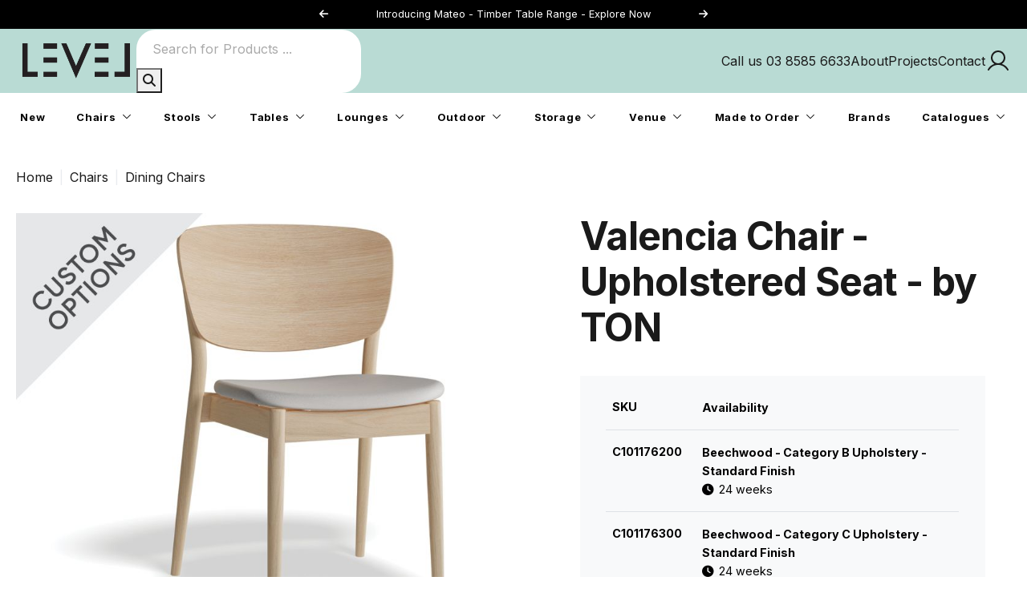

--- FILE ---
content_type: text/html; charset=UTF-8
request_url: https://www.level.com.au/product/valencia-chair-upholstered-seat-by-ton
body_size: 14322
content:
<!DOCTYPE html>
<html class="no-js" lang="en-AU">
<head>
<link rel="preconnect" href="https://www.googletagmanager.com">
<link rel="preconnect" href="https://fonts.googleapis.com">
<link rel="preconnect" href="https://fonts.gstatic.com" crossorigin>
<meta charset="utf-8">
<title>TON Valencia Chair with Upholstered Seat by Yonoh</title>
<meta name="description" content="Experience Scandinavian elegance with TON&#039;s Valencia Chair. Choose from Beechwood or Oak, enjoy luxurious upholstery options, and embrace timeless design.">
<link href="https://www.level.com.au/product/valencia-chair-upholstered-seat-by-ton" rel="canonical">
<meta name="csrf-param" content="_csrf-frontend">
<meta name="csrf-token" content="bgBQ4tlFY3WwHS834exshSsU-ktAi4Qg-u8Y13t-3EFfZDO0tzUvFtJScHaKrzrcEmyVIDPY6GaKm2iGFUyuHg==">
<meta name="viewport" content="width=device-width, initial-scale=1">
<link rel="icon" href="/level/img/favicon.ico">
<link rel="preload" as="style" href="https://www.level.com.au/themes/default/build/assets/vendor-B7bZNdcw.css" /><link rel="preload" as="style" href="https://www.level.com.au/themes/default/build/assets/app-naNhcngB.css" /><link rel="preload" as="style" href="https://www.level.com.au/themes/default/build/assets/product-oB4Ohg5x.css" /><link rel="stylesheet" href="https://www.level.com.au/themes/default/build/assets/vendor-B7bZNdcw.css" /><link rel="stylesheet" href="https://www.level.com.au/themes/default/build/assets/app-naNhcngB.css" /><link rel="stylesheet" href="https://www.level.com.au/themes/default/build/assets/product-oB4Ohg5x.css" /><meta name="p:domain_verify" content="1cc53b84b7dfa9355fcea1222e8b5d97">
<link rel="preload" href="https://fonts.googleapis.com/css2?family=Inter:ital,wght@0,400;0,500;0,600;0,700;0,800;1,400;1,500;1,600;1,700;1,800&display=swap" onload="this.onload=null;this.rel='stylesheet';this.removeAttribute('as')" as="style">
<noscript><link href="https://fonts.googleapis.com/css2?family=Inter:ital,wght@0,400;0,500;0,600;0,700;0,800;1,400;1,500;1,600;1,700;1,800&display=swap" rel="stylesheet"></noscript>

<!-- Google Tag Manager -->
<script>(function(w,d,s,l,i){w[l]=w[l]||[];w[l].push({'gtm.start':
new Date().getTime(),event:'gtm.js'});var f=d.getElementsByTagName(s)[0],
j=d.createElement(s),dl=l!='dataLayer'?'&l='+l:'';j.async=true;j.src=
'https://www.googletagmanager.com/gtm.js?id='+i+dl+ "&gtm_auth=Mk_u8eQgBkkpY88pyGgXyQ&gtm_preview=env-1&gtm_cookies_win=x";f.parentNode.insertBefore(j,f);
})(window,document,'script','dataLayer',"GTM-PT4L5Q93");</script>
<!-- End Google Tag Manager -->

<script type="application/ld+json">
{
    "@context": "https://schema.org",
    "@type": "LocalBusiness",
    "name": "Level Furniture Solutions",
    "image": "https://www.level.com.au/level/img/logo_2025.png",
    "@id": "",
    "url": "https://www.level.com.au/",
    "telephone": "03 8585 6633",
    "address": {
        "@type": "PostalAddress",
        "streetAddress": "Unit 2/232 Centre Dandenong Rd,",
        "addressLocality": "cheltenham",
        "addressRegion": "VIC",
        "postalCode": "3192",
        "addressCountry": "AU"
    },
    "geo": {
        "@type": "GeoCoordinates",
        "latitude": -37.9693637,
        "longitude": 145.0840172
    },
    "openingHoursSpecification": {
        "@type": "OpeningHoursSpecification",
        "dayOfWeek": [
            "Monday",
            "Friday",
            "Thursday",
            "Wednesday",
            "Tuesday"
        ],
        "opens": "09:00",
        "closes": "17:00"
    },
    "sameAs": [
        "https://www.facebook.com/levelfurnituresolutions",
        "https://www.instagram.com/levelfurnituresolutions/",
        "https://www.linkedin.com/company/28813049",
        "https://www.pinterest.com.au/leveldesignstore/"
    ] 
}
</script>

<script>
window.dataLayer = window.dataLayer || [];
function gtag(){dataLayer.push(arguments);}
</script>

<script>
window.addEventListener('load', function(){
    if (typeof gtag == 'function') {
        gtag('event', "view_item", {
    "currency": "AUD",
    "value": 532,
    "items": [
        {
            "item_id": "C101176200",
            "item_name": "Valencia Chair - Upholstered Seat - by TON",
            "price": 532,
            "quantity": 1,
            "item_variant": "Beechwood - Category B Upholstery - Standard Finish",
            "item_brand": "TON",
            "item_category": "Dining Chair"
        }
    ]
});
        gtag('event', "view_item", {
    "currency": "AUD",
    "value": 581,
    "items": [
        {
            "item_id": "C101176300",
            "item_name": "Valencia Chair - Upholstered Seat - by TON",
            "price": 581,
            "quantity": 1,
            "item_variant": "Beechwood - Category C Upholstery - Standard Finish",
            "item_brand": "TON",
            "item_category": "Dining Chair"
        }
    ]
});
        gtag('event', "view_item", {
    "currency": "AUD",
    "value": 597.55,
    "items": [
        {
            "item_id": "C101176400",
            "item_name": "Valencia Chair - Upholstered Seat - by TON",
            "price": 597.55,
            "quantity": 1,
            "item_variant": "Beechwood - Category D Upholstery - Standard Finish",
            "item_brand": "TON",
            "item_category": "Dining Chair"
        }
    ]
});
        gtag('event', "view_item", {
    "currency": "AUD",
    "value": 707,
    "items": [
        {
            "item_id": "C101176600",
            "item_name": "Valencia Chair - Upholstered Seat - by TON",
            "price": 707,
            "quantity": 1,
            "item_variant": "Beechwood - Category 1 Leather - Standard Finish",
            "item_brand": "TON",
            "item_category": "Dining Chair"
        }
    ]
});
        gtag('event', "view_item", {
    "currency": "AUD",
    "value": 777,
    "items": [
        {
            "item_id": "C101176700",
            "item_name": "Valencia Chair - Upholstered Seat - by TON",
            "price": 777,
            "quantity": 1,
            "item_variant": "Beechwood - Category 2 Leather - Standard Finish",
            "item_brand": "TON",
            "item_category": "Dining Chair"
        }
    ]
});
        gtag('event', "view_item", {
    "currency": "AUD",
    "value": 576.55,
    "items": [
        {
            "item_id": "C101176121",
            "item_name": "Valencia Chair - Upholstered Seat - by TON",
            "price": 576.55,
            "quantity": 1,
            "item_variant": "Beechwood - Category A Upholstery - Pigment Finish",
            "item_brand": "TON",
            "item_category": "Dining Chair"
        }
    ]
});
        gtag('event', "view_item", {
    "currency": "AUD",
    "value": 597.55,
    "items": [
        {
            "item_id": "C101176221",
            "item_name": "Valencia Chair - Upholstered Seat - by TON",
            "price": 597.55,
            "quantity": 1,
            "item_variant": "Beechwood - Category B Upholstery - Pigment Finish",
            "item_brand": "TON",
            "item_category": "Dining Chair"
        }
    ]
});
        gtag('event', "view_item", {
    "currency": "AUD",
    "value": 646.55,
    "items": [
        {
            "item_id": "C101176321",
            "item_name": "Valencia Chair - Upholstered Seat - by TON",
            "price": 646.55,
            "quantity": 1,
            "item_variant": "Beechwood - Category C Upholstery - Pigment Finish",
            "item_brand": "TON",
            "item_category": "Dining Chair"
        }
    ]
});
        gtag('event', "view_item", {
    "currency": "AUD",
    "value": 663.09,
    "items": [
        {
            "item_id": "C101176421",
            "item_name": "Valencia Chair - Upholstered Seat - by TON",
            "price": 663.09,
            "quantity": 1,
            "item_variant": "Beechwood - Category D Upholstery - Pigment Finish",
            "item_brand": "TON",
            "item_category": "Dining Chair"
        }
    ]
});
        gtag('event', "view_item", {
    "currency": "AUD",
    "value": 772.55,
    "items": [
        {
            "item_id": "C101176621",
            "item_name": "Valencia Chair - Upholstered Seat - by TON",
            "price": 772.55,
            "quantity": 1,
            "item_variant": "Beechwood - Category 1 Leather - Pigment Finish",
            "item_brand": "TON",
            "item_category": "Dining Chair"
        }
    ]
});
        gtag('event', "view_item", {
    "currency": "AUD",
    "value": 842.55,
    "items": [
        {
            "item_id": "C101176721",
            "item_name": "Valencia Chair - Upholstered Seat - by TON",
            "price": 842.55,
            "quantity": 1,
            "item_variant": "Beechwood - Category 2 Leather - Pigment Finish",
            "item_brand": "TON",
            "item_category": "Dining Chair"
        }
    ]
});
        gtag('event', "view_item", {
    "currency": "AUD",
    "value": 648.45,
    "items": [
        {
            "item_id": "C101177100",
            "item_name": "Valencia Chair - Upholstered Seat - by TON",
            "price": 648.45,
            "quantity": 1,
            "item_variant": "Oak - Category A Upholstery - Standard Finish",
            "item_brand": "TON",
            "item_category": "Dining Chair"
        }
    ]
});
        gtag('event', "view_item", {
    "currency": "AUD",
    "value": 669.45,
    "items": [
        {
            "item_id": "C101177200",
            "item_name": "Valencia Chair - Upholstered Seat - by TON",
            "price": 669.45,
            "quantity": 1,
            "item_variant": "Oak - Category B Upholstery - Standard Finish",
            "item_brand": "TON",
            "item_category": "Dining Chair"
        }
    ]
});
        gtag('event', "view_item", {
    "currency": "AUD",
    "value": 718.45,
    "items": [
        {
            "item_id": "C101177300",
            "item_name": "Valencia Chair - Upholstered Seat - by TON",
            "price": 718.45,
            "quantity": 1,
            "item_variant": "Oak - Category C Upholstery - Standard Finish",
            "item_brand": "TON",
            "item_category": "Dining Chair"
        }
    ]
});
        gtag('event', "view_item", {
    "currency": "AUD",
    "value": 735,
    "items": [
        {
            "item_id": "C101177400",
            "item_name": "Valencia Chair - Upholstered Seat - by TON",
            "price": 735,
            "quantity": 1,
            "item_variant": "Oak - Category D Upholstery - Standard Finish",
            "item_brand": "TON",
            "item_category": "Dining Chair"
        }
    ]
});
        gtag('event', "view_item", {
    "currency": "AUD",
    "value": 844.45,
    "items": [
        {
            "item_id": "C101177600",
            "item_name": "Valencia Chair - Upholstered Seat - by TON",
            "price": 844.45,
            "quantity": 1,
            "item_variant": "Oak - Category 1 Leather - Standard Finish",
            "item_brand": "TON",
            "item_category": "Dining Chair"
        }
    ]
});
        gtag('event', "view_item", {
    "currency": "AUD",
    "value": 914.45,
    "items": [
        {
            "item_id": "C101177700",
            "item_name": "Valencia Chair - Upholstered Seat - by TON",
            "price": 914.45,
            "quantity": 1,
            "item_variant": "Oak - Category 2 Leather - Standard Finish",
            "item_brand": "TON",
            "item_category": "Dining Chair"
        }
    ]
});
        gtag('event', "view_item", {
    "currency": "AUD",
    "value": 714,
    "items": [
        {
            "item_id": "C101177121",
            "item_name": "Valencia Chair - Upholstered Seat - by TON",
            "price": 714,
            "quantity": 1,
            "item_variant": "Oak - Category A Upholstery - Pigment Finish",
            "item_brand": "TON",
            "item_category": "Dining Chair"
        }
    ]
});
        gtag('event', "view_item", {
    "currency": "AUD",
    "value": 735,
    "items": [
        {
            "item_id": "C101177221",
            "item_name": "Valencia Chair - Upholstered Seat - by TON",
            "price": 735,
            "quantity": 1,
            "item_variant": "Oak - Category B Upholstery - Pigment Finish",
            "item_brand": "TON",
            "item_category": "Dining Chair"
        }
    ]
});
        gtag('event', "view_item", {
    "currency": "AUD",
    "value": 784,
    "items": [
        {
            "item_id": "C101177321",
            "item_name": "Valencia Chair - Upholstered Seat - by TON",
            "price": 784,
            "quantity": 1,
            "item_variant": "Oak - Category C Upholstery - Pigment Finish",
            "item_brand": "TON",
            "item_category": "Dining Chair"
        }
    ]
});
        gtag('event', "view_item", {
    "currency": "AUD",
    "value": 800.55,
    "items": [
        {
            "item_id": "C101177421",
            "item_name": "Valencia Chair - Upholstered Seat - by TON",
            "price": 800.55,
            "quantity": 1,
            "item_variant": "Oak - Category D Upholstery - Pigment Finish",
            "item_brand": "TON",
            "item_category": "Dining Chair"
        }
    ]
});
        gtag('event', "view_item", {
    "currency": "AUD",
    "value": 910,
    "items": [
        {
            "item_id": "C101177621",
            "item_name": "Valencia Chair - Upholstered Seat - by TON",
            "price": 910,
            "quantity": 1,
            "item_variant": "Oak - Category 1 Leather - Pigment Finish",
            "item_brand": "TON",
            "item_category": "Dining Chair"
        }
    ]
});
        gtag('event', "view_item", {
    "currency": "AUD",
    "value": 980,
    "items": [
        {
            "item_id": "C101177721",
            "item_name": "Valencia Chair - Upholstered Seat - by TON",
            "price": 980,
            "quantity": 1,
            "item_variant": "Oak - Category 2 Leather - Pigment Finish",
            "item_brand": "TON",
            "item_category": "Dining Chair"
        }
    ]
});
    }
});
</script>

</head>

<body>

<!-- Google Tag Manager (noscript) -->
<noscript><iframe src="https://www.googletagmanager.com/ns.html?id=GTM-PT4L5Q93"
height="0" width="0" style="display:none;visibility:hidden"></iframe></noscript>
<!-- End Google Tag Manager (noscript) -->


<div class="extramenubar">
    <div class="extramenubar__container">
        <div class="extramenubar__item extramenubar__item--alert">
            <div class="extramenubar__item--alert__carousel swiper">
                <div class="swiper-wrapper">
                        <div class="swiper-slide">
                                <a href="/site/search?term=mateo">Introducing Mateo - Timber Table Range - Explore Now</a>
                            </div>
                        <div class="swiper-slide">
                                <a href="/site/search?term=latte">New Latte Outdoor Colour - Just Landed - Explore Now</a>
                            </div>
                    </div>
                <div class="extramenubar__item--alert__navigation button-style-longarrow">
                    <div class="swiper-button-next"></div>
                    <div class="swiper-button-prev"></div>
                </div>
            </div>
        </div>
    </div>
</div>

<div class="header">
    <div class="topmenubar">
        <div class="topmenubar__container">
            <div class="topmenubar__left">
                <div class="topmenubar__item topmenubar__item--mainmegamenu-toggle d-flex d-lg-none">
                    <button type="button" class="topmenubar__item__icon mainmegamenu-open" aria-label="Open Menu"><svg xmlns="http://www.w3.org/2000/svg" width="32" height="32" viewBox="0 0 256 256"><path fill="currentColor" d="M224 128a8 8 0 0 1-8 8H40a8 8 0 0 1 0-16h176a8 8 0 0 1 8 8M40 72h176a8 8 0 0 0 0-16H40a8 8 0 0 0 0 16m176 112H40a8 8 0 0 0 0 16h176a8 8 0 0 0 0-16"/></svg></button>
                </div>
                <div class="topmenubar__item topmenubar__item--logo">
                    <a href="/" title="Level Furniture"><img alt="LEVEL" src="/level/img/logo_2025.png" width="150" height="50" alt="Level Furniture"></a>
                </div>
                <div class="topmenubar__item topmenubar__item--search d-none d-lg-flex">
                    <div class="topmenubar__item--search__field">
                        <form action="/site/search" method="get">                            <input type="text" class="topmenubar__item--search__input" placeholder="Search for Products ..." name="term" value="">
                            <button type="submit" class="topmenubar__item--search__btn" name="" title="Search"><i class="fa-solid fa-search"></i></button>
                        </form>                    </div>
                </div>
            </div>
            <div class="topmenubar__right">
                <div class="topmenubar__item d-none d-lg-flex"><a href="tel:+61385856633">Call us 03 8585 6633</a></div>
                <div class="topmenubar__item d-none d-lg-flex"><a href="/about">About</a></div>
                <div class="topmenubar__item d-none d-lg-flex"><a href="/project">Projects</a></div>
                <div class="topmenubar__item d-none d-lg-flex"><a href="/site/contact">Contact</a></div>
                <div class="topmenubar__item d-flex d-lg-none"><a href="/site/search" title="Product Search" class="topmenubar__item__icon"><svg xmlns="http://www.w3.org/2000/svg" width="32" height="32" viewBox="0 0 256 256"><path fill="currentColor" d="m229.66 218.34l-50.07-50.06a88.11 88.11 0 1 0-11.31 11.31l50.06 50.07a8 8 0 0 0 11.32-11.32M40 112a72 72 0 1 1 72 72a72.08 72.08 0 0 1-72-72"/></svg></a></div>
                <div class="topmenubar__item topmenubar__dropdown">
                    <div class="topmenubar__dropdown__label topmenubar__item__icon"><svg xmlns="http://www.w3.org/2000/svg" width="32" height="32" viewBox="0 0 256 256"><path fill="currentColor" d="M230.92 212c-15.23-26.33-38.7-45.21-66.09-54.16a72 72 0 1 0-73.66 0c-27.39 8.94-50.86 27.82-66.09 54.16a8 8 0 1 0 13.85 8c18.84-32.56 52.14-52 89.07-52s70.23 19.44 89.07 52a8 8 0 1 0 13.85-8M72 96a56 56 0 1 1 56 56a56.06 56.06 0 0 1-56-56"/></svg></div>
                    <div class="topmenubar__dropdown__contents">
                        <ul class="list-unstyled">
                            <li><a href="/site/login">Login</a></li>
                            <li><a href="/site/signup">Register</a></li>
                        </ul>
                    </div>
                </div>
            </div>
        </div>
    </div>

    <div class="mainmegamenu" id="mainmegamenu">
        <div class="mainmegamenu__close"><i class="fa-solid fa-times" aria-hidden="true"></i> Close</div>
        <div class="mainmegamenu__container mainmegamenu__container--full">
                <div class="mainmegamenu__item">
                <div class="mainmegamenu__item__toplabel mainmegamenu__item__toplabel--nochildren">
                        <a href="/new-arrivals"><span class="link-underline">New</a></a>
                    </div>
                <div class="mainmegamenu__item__topcontent">
                    <div class="mainmegamenu__back">
                        <i class="fa-solid fa-angle-left" aria-hidden="true"></i> New                    </div>
                    <div class="mainmegamenu__item__topcontent__body">
                            <div class="mainmegamenu__item__topcontent__section mainmegamenu__item__topcontent__section--tablet">
                            <ul class="list-unstyled mainmegamenu__item__topcontent__section__list">
                                <li><a href="/new-arrivals">View All New</a></li>
                            </ul>
                        </div>
    

    
    
                    </div>
                </div>
            </div>
                <div class="mainmegamenu__item">
                <div class="mainmegamenu__item__toplabel">
                        <a href="/chairs"><span class="link-underline">Chairs</a></a>
                    </div>
                <div class="mainmegamenu__item__topcontent">
                    <div class="mainmegamenu__back">
                        <i class="fa-solid fa-angle-left" aria-hidden="true"></i> Chairs                    </div>
                    <div class="mainmegamenu__item__topcontent__body">
                            <div class="mainmegamenu__item__topcontent__section mainmegamenu__item__topcontent__section--tablet">
                            <ul class="list-unstyled mainmegamenu__item__topcontent__section__list">
                                <li><a href="/chairs">View All Chairs</a></li>
                            </ul>
                        </div>
    

                                    <div class="mainmegamenu__item__topcontent__section mainmegamenu__item__topcontent__section--first">
                            <div class="mainmegamenu__item__topcontent__section__title">
                                        Chairs                                    </div>
                            <ul class="list-unstyled mainmegamenu__item__topcontent__section__list">
                                                            <li><a href="/chairs/dining-chairs">Dining Chairs</a></li>
                                                                            <li><a href="/chairs/armchairs">Armchairs</a></li>
                                                                            <li><a href="/chairs/lounge-chairs">Lounge Chairs</a></li>
                                                                            <li><a href="/chairs/bentwood-chairs">Bentwood Chairs</a></li>
                                                                            <li><a href="/chairs/stackable-chairs">Stackable Chairs</a></li>
                                                                            <li><a href="/chairs/ottomans">Ottomans</a></li>
                                                                            <li><a href="/chairs/office-chairs">Office Chairs</a></li>
                                                        </ul>
                        </div>
            
                                            <div class="mainmegamenu__item__topcontent__section mainmegamenu__item__topcontent__section--spacer"></div>
                                        <div class="mainmegamenu__item__topcontent__section mainmegamenu__item__topcontent__section--spacer"></div>
                                        <div class="mainmegamenu__item__topcontent__section mainmegamenu__item__topcontent__section--spacer"></div>
                                        <div class="mainmegamenu__item__topcontent__section mainmegamenu__item__topcontent__section--spacer"></div>
        
                        <div class="mainmegamenu__item__topcontent__section mainmegamenu__item__topcontent__section--2">
                            <div class="mainmegamenu__item__topcontent__section__featureimage">
                                        <a href="https://www.level.com.au/chairs/bentwood-chairs">
                                            <img src="/app-assets/uploads/subsite/current/menu_feature_image/48/dining-chairs-category.jpg" alt="811 Range" class="mainmegamenu__item__topcontent__section__featureimage__image" loading="lazy">
                                        </a>
                                                <div class="mainmegamenu__item__topcontent__section__featureimage__wrap">
                                    <div class="mainmegamenu__item__topcontent__section__featureimage__content mainmegamenu__item__topcontent__section__featureimage__content--halign--left mainmegamenu__item__topcontent__section__featureimage__content--valign--bottom">
                                                    <div class="mainmegamenu__item__topcontent__section__featureimage__content__line1" style="color: #0e0d0d;">811 Range</div>
                                                                <div class="mainmegamenu__item__topcontent__section__featureimage__content__line2" style="color: #0e0d0d;">View the Collection</div>
                                                </div>
                                </div>
                                    </div>
                        </div>
    
                    </div>
                </div>
            </div>
                <div class="mainmegamenu__item">
                <div class="mainmegamenu__item__toplabel">
                        <a href="/stools"><span class="link-underline">Stools</a></a>
                    </div>
                <div class="mainmegamenu__item__topcontent">
                    <div class="mainmegamenu__back">
                        <i class="fa-solid fa-angle-left" aria-hidden="true"></i> Stools                    </div>
                    <div class="mainmegamenu__item__topcontent__body">
                            <div class="mainmegamenu__item__topcontent__section mainmegamenu__item__topcontent__section--tablet">
                            <ul class="list-unstyled mainmegamenu__item__topcontent__section__list">
                                <li><a href="/stools">View All Stools</a></li>
                            </ul>
                        </div>
    

                                    <div class="mainmegamenu__item__topcontent__section mainmegamenu__item__topcontent__section--first">
                            <div class="mainmegamenu__item__topcontent__section__title">
                                        Stools                                    </div>
                            <ul class="list-unstyled mainmegamenu__item__topcontent__section__list">
                                                            <li><a href="/stools/high-bar-stools">High Bar Stools</a></li>
                                                                            <li><a href="/stools/kitchen-stools">Kitchen Stools</a></li>
                                                                            <li><a href="/stools/low-stools">Low Stools</a></li>
                                                                            <li><a href="/stools/bentwood-stools">Bentwood Stools</a></li>
                                                        </ul>
                        </div>
            
                                            <div class="mainmegamenu__item__topcontent__section mainmegamenu__item__topcontent__section--spacer"></div>
                                        <div class="mainmegamenu__item__topcontent__section mainmegamenu__item__topcontent__section--spacer"></div>
                                        <div class="mainmegamenu__item__topcontent__section mainmegamenu__item__topcontent__section--spacer"></div>
                                        <div class="mainmegamenu__item__topcontent__section mainmegamenu__item__topcontent__section--spacer"></div>
        
                        <div class="mainmegamenu__item__topcontent__section mainmegamenu__item__topcontent__section--2">
                            <div class="mainmegamenu__item__topcontent__section__featureimage">
                                        <a href="https://www.level.com.au/site/search?term=andi">
                                            <img src="/app-assets/uploads/subsite/current/menu_feature_image/233/andi-bar-stool-category.jpg" alt="Andi Collection" class="mainmegamenu__item__topcontent__section__featureimage__image" loading="lazy">
                                        </a>
                                                <div class="mainmegamenu__item__topcontent__section__featureimage__wrap">
                                    <div class="mainmegamenu__item__topcontent__section__featureimage__content mainmegamenu__item__topcontent__section__featureimage__content--halign--left mainmegamenu__item__topcontent__section__featureimage__content--valign--bottom">
                                                    <div class="mainmegamenu__item__topcontent__section__featureimage__content__line1" style="color: #ffffff;">Andi Collection</div>
                                                                <div class="mainmegamenu__item__topcontent__section__featureimage__content__line2" style="color: #ffffff;">View the Range</div>
                                                </div>
                                </div>
                                    </div>
                        </div>
    
                    </div>
                </div>
            </div>
                <div class="mainmegamenu__item">
                <div class="mainmegamenu__item__toplabel">
                        <a href="/tables"><span class="link-underline">Tables</a></a>
                    </div>
                <div class="mainmegamenu__item__topcontent">
                    <div class="mainmegamenu__back">
                        <i class="fa-solid fa-angle-left" aria-hidden="true"></i> Tables                    </div>
                    <div class="mainmegamenu__item__topcontent__body">
                            <div class="mainmegamenu__item__topcontent__section mainmegamenu__item__topcontent__section--tablet">
                            <ul class="list-unstyled mainmegamenu__item__topcontent__section__list">
                                <li><a href="/tables">View All Tables</a></li>
                            </ul>
                        </div>
    

                                    <div class="mainmegamenu__item__topcontent__section mainmegamenu__item__topcontent__section--first">
                            <div class="mainmegamenu__item__topcontent__section__title">
                                        Tables                                    </div>
                            <ul class="list-unstyled mainmegamenu__item__topcontent__section__list">
                                                            <li><a href="/tables/coffee-tables">Coffee Tables</a></li>
                                                                            <li><a href="/tables/console-tables">Console Tables</a></li>
                                                                            <li><a href="/tables/dining-tables">Dining Tables</a></li>
                                                                            <li><a href="/tables/side-tables">Side Tables</a></li>
                                                        </ul>
                        </div>
                                            <div class="mainmegamenu__item__topcontent__section">
                            <div class="mainmegamenu__item__topcontent__section__title">
                                        Parts                                    </div>
                            <ul class="list-unstyled mainmegamenu__item__topcontent__section__list">
                                                            <li><a href="/tables/table-tops">Table Tops</a></li>
                                                                            <li><a href="/tables/table-bases">Table Bases</a></li>
                                                        </ul>
                        </div>
            
                                            <div class="mainmegamenu__item__topcontent__section mainmegamenu__item__topcontent__section--spacer"></div>
                                        <div class="mainmegamenu__item__topcontent__section mainmegamenu__item__topcontent__section--spacer"></div>
                                        <div class="mainmegamenu__item__topcontent__section mainmegamenu__item__topcontent__section--spacer"></div>
        
                        <div class="mainmegamenu__item__topcontent__section mainmegamenu__item__topcontent__section--2">
                            <div class="mainmegamenu__item__topcontent__section__featureimage">
                                        <a href="https://www.level.com.au/site/search?term=p.o.v">
                                            <img src="/app-assets/uploads/subsite/current/menu_feature_image/44/tables-pov.jpg" alt="P.O.V Collection by TON" class="mainmegamenu__item__topcontent__section__featureimage__image" loading="lazy">
                                        </a>
                                                <div class="mainmegamenu__item__topcontent__section__featureimage__wrap">
                                    <div class="mainmegamenu__item__topcontent__section__featureimage__content mainmegamenu__item__topcontent__section__featureimage__content--halign--left mainmegamenu__item__topcontent__section__featureimage__content--valign--top">
                                                    <div class="mainmegamenu__item__topcontent__section__featureimage__content__line1" style="color: #080808;">P.O.V Collection by TON</div>
                                                                <div class="mainmegamenu__item__topcontent__section__featureimage__content__line2" style="color: #080808;">View the Range</div>
                                                </div>
                                </div>
                                    </div>
                        </div>
    
                    </div>
                </div>
            </div>
                <div class="mainmegamenu__item">
                <div class="mainmegamenu__item__toplabel">
                        <a href="/lounges"><span class="link-underline">Lounges</a></a>
                    </div>
                <div class="mainmegamenu__item__topcontent">
                    <div class="mainmegamenu__back">
                        <i class="fa-solid fa-angle-left" aria-hidden="true"></i> Lounges                    </div>
                    <div class="mainmegamenu__item__topcontent__body">
                            <div class="mainmegamenu__item__topcontent__section mainmegamenu__item__topcontent__section--tablet">
                            <ul class="list-unstyled mainmegamenu__item__topcontent__section__list">
                                <li><a href="/lounges">View All Lounges</a></li>
                            </ul>
                        </div>
    

                                    <div class="mainmegamenu__item__topcontent__section mainmegamenu__item__topcontent__section--first">
                            <div class="mainmegamenu__item__topcontent__section__title">
                                        Lounges                                    </div>
                            <ul class="list-unstyled mainmegamenu__item__topcontent__section__list">
                                                            <li><a href="/chairs/lounge-chairs">Lounge Chairs</a></li>
                                                                            <li><a href="/lounges/sofas">Sofas</a></li>
                                                                            <li><a href="/lounges/modular-sofas">Modular Sofas</a></li>
                                                                            <li><a href="/lounges/ottomans">Ottomans</a></li>
                                                        </ul>
                        </div>
            
                                            <div class="mainmegamenu__item__topcontent__section mainmegamenu__item__topcontent__section--spacer"></div>
                                        <div class="mainmegamenu__item__topcontent__section mainmegamenu__item__topcontent__section--spacer"></div>
                                        <div class="mainmegamenu__item__topcontent__section mainmegamenu__item__topcontent__section--spacer"></div>
                                        <div class="mainmegamenu__item__topcontent__section mainmegamenu__item__topcontent__section--spacer"></div>
        
                        <div class="mainmegamenu__item__topcontent__section mainmegamenu__item__topcontent__section--2">
                            <div class="mainmegamenu__item__topcontent__section__featureimage">
                                        <a href="https://www.level.com.au/site/search?term=flow">
                                            <img src="/app-assets/uploads/subsite/current/menu_feature_image/244/flow-category.jpg" alt="Flow Lounge Chair" class="mainmegamenu__item__topcontent__section__featureimage__image" loading="lazy">
                                        </a>
                                                <div class="mainmegamenu__item__topcontent__section__featureimage__wrap">
                                    <div class="mainmegamenu__item__topcontent__section__featureimage__content mainmegamenu__item__topcontent__section__featureimage__content--halign--left mainmegamenu__item__topcontent__section__featureimage__content--valign--bottom">
                                                    <div class="mainmegamenu__item__topcontent__section__featureimage__content__line1" style="color: #ffffff;">Flow Lounge Chair</div>
                                                                <div class="mainmegamenu__item__topcontent__section__featureimage__content__line2" style="color: #ffffff;">View the Collection</div>
                                                </div>
                                </div>
                                    </div>
                        </div>
    
                    </div>
                </div>
            </div>
                <div class="mainmegamenu__item">
                <div class="mainmegamenu__item__toplabel">
                        <a href="/outdoor"><span class="link-underline">Outdoor</a></a>
                    </div>
                <div class="mainmegamenu__item__topcontent">
                    <div class="mainmegamenu__back">
                        <i class="fa-solid fa-angle-left" aria-hidden="true"></i> Outdoor                    </div>
                    <div class="mainmegamenu__item__topcontent__body">
                            <div class="mainmegamenu__item__topcontent__section mainmegamenu__item__topcontent__section--tablet">
                            <ul class="list-unstyled mainmegamenu__item__topcontent__section__list">
                                <li><a href="/outdoor">View All Outdoor</a></li>
                            </ul>
                        </div>
    

                                    <div class="mainmegamenu__item__topcontent__section mainmegamenu__item__topcontent__section--first">
                            <div class="mainmegamenu__item__topcontent__section__title">
                                        Chairs                                    </div>
                            <ul class="list-unstyled mainmegamenu__item__topcontent__section__list">
                                                            <li><a href="/outdoor/armchairs">Outdoor Armchairs</a></li>
                                                                            <li><a href="/outdoor/dining-chairs">Outdoor Dining Chairs</a></li>
                                                                            <li><a href="/outdoor/lounge-chairs">Outdoor Lounge Chairs</a></li>
                                                        </ul>
                        </div>
                                            <div class="mainmegamenu__item__topcontent__section">
                            <div class="mainmegamenu__item__topcontent__section__title">
                                        Stools                                    </div>
                            <ul class="list-unstyled mainmegamenu__item__topcontent__section__list">
                                                            <li><a href="/outdoor/bar-stools">Outdoor Bar Stools</a></li>
                                                                            <li><a href="/outdoor/low-stools">Outdoor Low Stool</a></li>
                                                        </ul>
                        </div>
                                            <div class="mainmegamenu__item__topcontent__section">
                            <div class="mainmegamenu__item__topcontent__section__title">
                                        Tables                                    </div>
                            <ul class="list-unstyled mainmegamenu__item__topcontent__section__list">
                                                            <li><a href="/outdoor/side-tables">Outdoor Side Tables</a></li>
                                                                            <li><a href="/outdoor/coffee-tables">Outdoor Coffee Tables</a></li>
                                                                            <li><a href="/outdoor/dining-tables">Outdoor Dining Tables</a></li>
                                                                            <li><a href="/outdoor/cafe-tables">Outdoor Cafe Tables</a></li>
                                                                            <li><a href="/outdoor/high-bar-tables">Outdoor High Bar Tables</a></li>
                                                        </ul>
                        </div>
                                            <div class="mainmegamenu__item__topcontent__section">
                            <div class="mainmegamenu__item__topcontent__section__title">
                                        Sofas                                    </div>
                            <ul class="list-unstyled mainmegamenu__item__topcontent__section__list">
                                                            <li><a href="/outdoor/sofas">Outdoor Sofas</a></li>
                                                        </ul>
                        </div>
                                            <div class="mainmegamenu__item__topcontent__section">
                            <div class="mainmegamenu__item__topcontent__section__title">
                                        Others                                    </div>
                            <ul class="list-unstyled mainmegamenu__item__topcontent__section__list">
                                                            <li><a href="/outdoor/benches">Outdoor Benches</a></li>
                                                                            <li><a href="/outdoor/sun-lounges">Outdoor Sun Lounges</a></li>
                                                                            <li><a href="/outdoor/bar-carts">Outdoor Bar Carts</a></li>
                                                                            <li><a href="/outdoor/accessories">Outdoor Accessories</a></li>
                                                        </ul>
                        </div>
            
            
                        <div class="mainmegamenu__item__topcontent__section mainmegamenu__item__topcontent__section--2">
                            <div class="mainmegamenu__item__topcontent__section__featureimage">
                                        <a href="https://www.level.com.au/site/search?term=roku">
                                            <img src="/app-assets/uploads/subsite/current/menu_feature_image/46/roku-setting.jpg" alt="Roku Outdoor" class="mainmegamenu__item__topcontent__section__featureimage__image" loading="lazy">
                                        </a>
                                                <div class="mainmegamenu__item__topcontent__section__featureimage__wrap">
                                    <div class="mainmegamenu__item__topcontent__section__featureimage__content mainmegamenu__item__topcontent__section__featureimage__content--halign--left mainmegamenu__item__topcontent__section__featureimage__content--valign--bottom">
                                                    <div class="mainmegamenu__item__topcontent__section__featureimage__content__line1" style="color: #ffffff;">Roku Outdoor</div>
                                                                <div class="mainmegamenu__item__topcontent__section__featureimage__content__line2" style="color: #ffffff;">Explore the Collection</div>
                                                </div>
                                </div>
                                    </div>
                        </div>
    
                    </div>
                </div>
            </div>
                <div class="mainmegamenu__item">
                <div class="mainmegamenu__item__toplabel">
                        <a href="/storage"><span class="link-underline">Storage</a></a>
                    </div>
                <div class="mainmegamenu__item__topcontent">
                    <div class="mainmegamenu__back">
                        <i class="fa-solid fa-angle-left" aria-hidden="true"></i> Storage                    </div>
                    <div class="mainmegamenu__item__topcontent__body">
                            <div class="mainmegamenu__item__topcontent__section mainmegamenu__item__topcontent__section--tablet">
                            <ul class="list-unstyled mainmegamenu__item__topcontent__section__list">
                                <li><a href="/storage">View All Storage</a></li>
                            </ul>
                        </div>
    

                                    <div class="mainmegamenu__item__topcontent__section mainmegamenu__item__topcontent__section--first">
                            <div class="mainmegamenu__item__topcontent__section__title">
                                        Storage                                    </div>
                            <ul class="list-unstyled mainmegamenu__item__topcontent__section__list">
                                                            <li><a href="/storage/chest-of-drawers">Chest of Drawers</a></li>
                                                                            <li><a href="/storage/entertainment-units">Entertainment Units</a></li>
                                                                            <li><a href="/storage/bookshelves">Bookshelves</a></li>
                                                                            <li><a href="/tables/console-tables">Console Tables</a></li>
                                                                            <li><a href="/storage/bed-frames">Bed Frames</a></li>
                                                                            <li><a href="/tables/side-tables">Bedside Tables</a></li>
                                                        </ul>
                        </div>
            
                                            <div class="mainmegamenu__item__topcontent__section mainmegamenu__item__topcontent__section--spacer"></div>
                                        <div class="mainmegamenu__item__topcontent__section mainmegamenu__item__topcontent__section--spacer"></div>
                                        <div class="mainmegamenu__item__topcontent__section mainmegamenu__item__topcontent__section--spacer"></div>
                                        <div class="mainmegamenu__item__topcontent__section mainmegamenu__item__topcontent__section--spacer"></div>
        
                        <div class="mainmegamenu__item__topcontent__section mainmegamenu__item__topcontent__section--2">
                            <div class="mainmegamenu__item__topcontent__section__featureimage">
                                        <a href="https://www.level.com.au/site/search?term=nordica">
                                            <img src="/app-assets/uploads/subsite/current/menu_feature_image/47/storage-category.jpg" alt="Nordica Solid Oak" class="mainmegamenu__item__topcontent__section__featureimage__image" loading="lazy">
                                        </a>
                                                <div class="mainmegamenu__item__topcontent__section__featureimage__wrap">
                                    <div class="mainmegamenu__item__topcontent__section__featureimage__content mainmegamenu__item__topcontent__section__featureimage__content--halign--left mainmegamenu__item__topcontent__section__featureimage__content--valign--bottom">
                                                    <div class="mainmegamenu__item__topcontent__section__featureimage__content__line1" style="color: #ffffff;">Nordica Solid Oak</div>
                                                                <div class="mainmegamenu__item__topcontent__section__featureimage__content__line2" style="color: #ffffff;">View the Collection</div>
                                                </div>
                                </div>
                                    </div>
                        </div>
    
                    </div>
                </div>
            </div>
                <div class="mainmegamenu__item">
                <div class="mainmegamenu__item__toplabel">
                        <a href="/venue"><span class="link-underline">Venue</a></a>
                    </div>
                <div class="mainmegamenu__item__topcontent">
                    <div class="mainmegamenu__back">
                        <i class="fa-solid fa-angle-left" aria-hidden="true"></i> Venue                    </div>
                    <div class="mainmegamenu__item__topcontent__body">
                            <div class="mainmegamenu__item__topcontent__section mainmegamenu__item__topcontent__section--tablet">
                            <ul class="list-unstyled mainmegamenu__item__topcontent__section__list">
                                <li><a href="/venue">View All Venue</a></li>
                            </ul>
                        </div>
    

                                    <div class="mainmegamenu__item__topcontent__section mainmegamenu__item__topcontent__section--first">
                            <div class="mainmegamenu__item__topcontent__section__title">
                                        Venue Furniture                                    </div>
                            <ul class="list-unstyled mainmegamenu__item__topcontent__section__list">
                                                            <li><a href="/venue/cafe-furniture">Cafe Furniture</a></li>
                                                                            <li><a href="/venue/office-furniture">Office Furniture</a></li>
                                                                            <li><a href="/venue/hospitality-furniture">Hospitality Furniture</a></li>
                                                        </ul>
                        </div>
            
                                            <div class="mainmegamenu__item__topcontent__section mainmegamenu__item__topcontent__section--spacer"></div>
                                        <div class="mainmegamenu__item__topcontent__section mainmegamenu__item__topcontent__section--spacer"></div>
                                        <div class="mainmegamenu__item__topcontent__section mainmegamenu__item__topcontent__section--spacer"></div>
                                        <div class="mainmegamenu__item__topcontent__section mainmegamenu__item__topcontent__section--spacer"></div>
        
                        <div class="mainmegamenu__item__topcontent__section mainmegamenu__item__topcontent__section--2">
                            <div class="mainmegamenu__item__topcontent__section__featureimage">
                                        <a href="https://www.level.com.au/site/search?term=Grayson">
                                            <img src="/app-assets/uploads/subsite/current/menu_feature_image/394/grayson-range-minimal12.jpg" alt="Grayson Collection" class="mainmegamenu__item__topcontent__section__featureimage__image" loading="lazy">
                                        </a>
                                                <div class="mainmegamenu__item__topcontent__section__featureimage__wrap">
                                    <div class="mainmegamenu__item__topcontent__section__featureimage__content mainmegamenu__item__topcontent__section__featureimage__content--halign--right mainmegamenu__item__topcontent__section__featureimage__content--valign--top">
                                                    <div class="mainmegamenu__item__topcontent__section__featureimage__content__line1" style="color: #ffffff;">Grayson Collection</div>
                                                                <div class="mainmegamenu__item__topcontent__section__featureimage__content__line2" style="color: #ffffff;">View the Range</div>
                                                </div>
                                </div>
                                    </div>
                        </div>
    
                    </div>
                </div>
            </div>
                <div class="mainmegamenu__item">
                <div class="mainmegamenu__item__toplabel">
                        <a href="/indent"><span class="link-underline">Made to Order</a></a>
                    </div>
                <div class="mainmegamenu__item__topcontent">
                    <div class="mainmegamenu__back">
                        <i class="fa-solid fa-angle-left" aria-hidden="true"></i> Made to Order                    </div>
                    <div class="mainmegamenu__item__topcontent__body">
                            <div class="mainmegamenu__item__topcontent__section mainmegamenu__item__topcontent__section--tablet">
                            <ul class="list-unstyled mainmegamenu__item__topcontent__section__list">
                                <li><a href="/indent">View All Made to Order</a></li>
                            </ul>
                        </div>
    

                                    <div class="mainmegamenu__item__topcontent__section mainmegamenu__item__topcontent__section--first">
                            <div class="mainmegamenu__item__topcontent__section__title">
                                        Seating                                    </div>
                            <ul class="list-unstyled mainmegamenu__item__topcontent__section__list">
                                                            <li><a href="/indent/chairs">Chairs</a></li>
                                                                            <li><a href="/indent/bench">Bench</a></li>
                                                                            <li><a href="/indent/stools">Stools</a></li>
                                                                            <li><a href="/indent/lounge">Lounge</a></li>
                                                                            <li><a href="/indent/sofas">Sofas</a></li>
                                                        </ul>
                        </div>
                                            <div class="mainmegamenu__item__topcontent__section">
                            <div class="mainmegamenu__item__topcontent__section__title">
                                        Tables                                    </div>
                            <ul class="list-unstyled mainmegamenu__item__topcontent__section__list">
                                                            <li><a href="/indent/tables">Tables</a></li>
                                                        </ul>
                        </div>
                                            <div class="mainmegamenu__item__topcontent__section">
                            <div class="mainmegamenu__item__topcontent__section__title">
                                        Outdoor                                    </div>
                            <ul class="list-unstyled mainmegamenu__item__topcontent__section__list">
                                                            <li><a href="/indent/outdoor">Outdoor</a></li>
                                                        </ul>
                        </div>
                                            <div class="mainmegamenu__item__topcontent__section">
                            <div class="mainmegamenu__item__topcontent__section__title">
                                        Collections                                     </div>
                            <ul class="list-unstyled mainmegamenu__item__topcontent__section__list">
                                                            <li><a href="/brand/australian-made">Amari</a></li>
                                                                            <li><a href="/landing/sakura-collection">Sakura</a></li>
                                                                            <li><a href="/brand/ton">Ton</a></li>
                                                        </ul>
                        </div>
            
                                            <div class="mainmegamenu__item__topcontent__section mainmegamenu__item__topcontent__section--spacer"></div>
        
                        <div class="mainmegamenu__item__topcontent__section mainmegamenu__item__topcontent__section--2">
                            <div class="mainmegamenu__item__topcontent__section__featureimage">
                                        <a href="https://www.level.com.au/brand/sakura">
                                            <img src="/app-assets/uploads/subsite/current/menu_feature_image/369/sakura.jpg" alt="Sakura Collection" class="mainmegamenu__item__topcontent__section__featureimage__image" loading="lazy">
                                        </a>
                                                <div class="mainmegamenu__item__topcontent__section__featureimage__wrap">
                                    <div class="mainmegamenu__item__topcontent__section__featureimage__content mainmegamenu__item__topcontent__section__featureimage__content--halign--right mainmegamenu__item__topcontent__section__featureimage__content--valign--top">
                                                    <div class="mainmegamenu__item__topcontent__section__featureimage__content__line1" style="color: #ffffff;">Sakura Collection</div>
                                                                <div class="mainmegamenu__item__topcontent__section__featureimage__content__line2" style="color: #ffffff;">View the Range</div>
                                                </div>
                                </div>
                                    </div>
                        </div>
    
                    </div>
                </div>
            </div>
                <div class="mainmegamenu__item">
                <div class="mainmegamenu__item__toplabel mainmegamenu__item__toplabel--nochildren">
                        <a href="/brand"><span class="link-underline">Brands</a></a>
                    </div>
                <div class="mainmegamenu__item__topcontent">
                    <div class="mainmegamenu__back">
                        <i class="fa-solid fa-angle-left" aria-hidden="true"></i> Brands                    </div>
                    <div class="mainmegamenu__item__topcontent__body">
                            <div class="mainmegamenu__item__topcontent__section mainmegamenu__item__topcontent__section--tablet">
                            <ul class="list-unstyled mainmegamenu__item__topcontent__section__list">
                                <li><a href="/brand">View All Brands</a></li>
                            </ul>
                        </div>
    

    
    
                    </div>
                </div>
            </div>
                <div class="mainmegamenu__item">
                <div class="mainmegamenu__item__toplabel">
                        <div><span class="link-underline">Catalogues</a></div>
                    </div>
                <div class="mainmegamenu__item__topcontent">
                    <div class="mainmegamenu__back">
                        <i class="fa-solid fa-angle-left" aria-hidden="true"></i> Catalogues                    </div>
                    <div class="mainmegamenu__item__topcontent__body">
    

                        <div class="mainmegamenu__item__topcontent__catalogues">
                                <div class="mainmegamenu__item__topcontent__catalogues__item">
                                <div class="mainmegamenu__item__topcontent__catalogues__item__title">Level Lookbook</div>
                                <a class="mainmegamenu__item__topcontent__catalogues__item__body" href="/asset-library/view/level-lookbook/" target="_blank">
                                    <img src="/app-assets/uploads/subsite/current/menu_image/375/level-thumbnails-for-website-level-1.jpg" alt="Level Lookbook" loading="lazy">
                                </a>
                            </div>
                                <div class="mainmegamenu__item__topcontent__catalogues__item">
                                <div class="mainmegamenu__item__topcontent__catalogues__item__title">TON</div>
                                <a class="mainmegamenu__item__topcontent__catalogues__item__body" href="/asset-library/view/ton-brand-book/" target="_blank">
                                    <img src="/app-assets/uploads/subsite/current/menu_image/376/level-thumbnails-for-website-ton-1.jpg" alt="TON" loading="lazy">
                                </a>
                            </div>
                                <div class="mainmegamenu__item__topcontent__catalogues__item">
                                <div class="mainmegamenu__item__topcontent__catalogues__item__title">Sakura</div>
                                <a class="mainmegamenu__item__topcontent__catalogues__item__body" href="/asset-library/view/sakura-lookbook/" target="_blank">
                                    <img src="/app-assets/uploads/subsite/current/menu_image/386/level-thumbnails-for-website-sakura-collection-1.jpg" alt="Sakura" loading="lazy">
                                </a>
                            </div>
                            </div>

                    </div>
                </div>
            </div>
            <div class="d-block d-md-none">
                <hr>

                <div class="mainmegamenu__item">
                    <div class="mainmegamenu__item__toplabel mainmegamenu__item__toplabel--nochildren">
                        <a href="/about"><span class="link-underline">About</span></a>
                    </div>
                    <div class="mainmegamenu__item__toplabel mainmegamenu__item__toplabel--nochildren">
                        <a href="/project"><span class="link-underline">Projects</span></a>
                    </div>
                    <div class="mainmegamenu__item__toplabel mainmegamenu__item__toplabel--nochildren">
                        <a href="/site/contact"><span class="link-underline">Contact</span></a>
                    </div>
                </div>
            </div>
        </div>
    </div>
    <div class="mainmegamenu-overlay"></div>
</div>


<div class="comp comp--breadcrumb">
    <div class="container-xl">

    
<nav aria-label="breadcrumb">
    <ol class="breadcrumb" itemscope itemtype="http://schema.org/BreadcrumbList">
        <li class="breadcrumb-item" itemprop="itemListElement" itemscope itemtype="http://schema.org/ListItem">
                <a itemprop="item" href="https://www.level.com.au/"><span itemprop="name">Home</span></a>
                <meta itemprop="position" content="1">
        </li>
        <li class="breadcrumb-item" itemprop="itemListElement" itemscope itemtype="http://schema.org/ListItem">
                <a itemprop="item" href="https://www.level.com.au/chairs"><span itemprop="name">Chairs</span></a>
                <meta itemprop="position" content="2">
        </li>
        <li class="breadcrumb-item" itemprop="itemListElement" itemscope itemtype="http://schema.org/ListItem">
                <a itemprop="item" href="https://www.level.com.au/chairs/dining-chairs"><span itemprop="name">Dining Chairs</span></a>
                <meta itemprop="position" content="3">
        </li>
    </ol>
</nav>
    </div>
</div>

<div class="container-xl">
    <div class="product-item">
        <div class="product-item__columns">
            <div class="product-item__columns__left">

<div class="product-item__carousel-main swiper">

    <div class="swiper-wrapper">
            <div class="swiper-slide">
            <a data-pswp-src="/app-assets/uploads/thumb_height/0/5225/925x428/uploads/new/products/5225/Valencia-Range-seat-pad-1.png" data-pswp-width="925" data-pswp-height="713">
                <img src="/app-assets/uploads/thumb_height/0/5225/925x428/uploads/new/products/5225/Valencia-Range-seat-pad-1.png" width="925" height="713" style="aspect-ratio: 925 / 713;" alt="Valencia Range Seat Pad 1" fetchpriority="high">
            </a>
        </div>
            <div class="swiper-slide">
            <a data-pswp-src="/app-assets/uploads/thumb_height/0/5225/925x428/uploads/new/products/5225/valencia-chair-seatpad-oak-fargo701-back.png" data-pswp-width="925" data-pswp-height="713">
                <img src="/app-assets/uploads/thumb_height/0/5225/925x428/uploads/new/products/5225/valencia-chair-seatpad-oak-fargo701-back.png" width="925" height="713" style="aspect-ratio: 925 / 713;" alt="Valencia Chair Seatpad Oak Fargo701 Back" loading="lazy">
            </a>
        </div>
            <div class="swiper-slide">
            <a data-pswp-src="/app-assets/uploads/thumb_height/0/5225/925x428/uploads/new/products/5225/valencia-chair-seatpad-oak-fargo701-front.png" data-pswp-width="925" data-pswp-height="713">
                <img src="/app-assets/uploads/thumb_height/0/5225/925x428/uploads/new/products/5225/valencia-chair-seatpad-oak-fargo701-front.png" width="925" height="713" style="aspect-ratio: 925 / 713;" alt="Valencia Chair Seatpad Oak Fargo701 Front" loading="lazy">
            </a>
        </div>
            <div class="swiper-slide">
            <a data-pswp-src="/app-assets/uploads/thumb_height/0/5225/925x428/uploads/new/products/5225/valencia-chair-seatpad-oak-fargo701-side.png" data-pswp-width="925" data-pswp-height="713">
                <img src="/app-assets/uploads/thumb_height/0/5225/925x428/uploads/new/products/5225/valencia-chair-seatpad-oak-fargo701-side.png" width="925" height="713" style="aspect-ratio: 925 / 713;" alt="Valencia Chair Seatpad Oak Fargo701 Side" loading="lazy">
            </a>
        </div>
            <div class="swiper-slide">
            <a data-pswp-src="/app-assets/uploads/thumb_height/0/5225/925x428/uploads/new/products/5225/Valencia-Range-Seat-insitu-3.png" data-pswp-width="925" data-pswp-height="713">
                <img src="/app-assets/uploads/thumb_height/0/5225/925x428/uploads/new/products/5225/Valencia-Range-Seat-insitu-3.png" width="925" height="713" style="aspect-ratio: 925 / 713;" alt="Valencia Range Seat Insitu 3" loading="lazy">
            </a>
        </div>
            <div class="swiper-slide">
            <a data-pswp-src="/app-assets/uploads/thumb_height/0/5225/925x428/uploads/new/products/5225/Valencia-Range-Seat-insitu-4.png" data-pswp-width="925" data-pswp-height="713">
                <img src="/app-assets/uploads/thumb_height/0/5225/925x428/uploads/new/products/5225/Valencia-Range-Seat-insitu-4.png" width="925" height="713" style="aspect-ratio: 925 / 713;" alt="Valencia Range Seat Insitu 4" loading="lazy">
            </a>
        </div>
            <div class="swiper-slide">
            <a data-pswp-src="/app-assets/uploads/thumb_height/0/5225/925x428/uploads/new/products/5225/Valencia-Range-Seat-insitu-2.png" data-pswp-width="925" data-pswp-height="713">
                <img src="/app-assets/uploads/thumb_height/0/5225/925x428/uploads/new/products/5225/Valencia-Range-Seat-insitu-2.png" width="925" height="713" style="aspect-ratio: 925 / 713;" alt="Valencia Range Seat Insitu 2" loading="lazy">
            </a>
        </div>
            <div class="swiper-slide">
            <a data-pswp-src="/app-assets/uploads/thumb_height/0/5225/925x428/uploads/new/products/5225/valencia-chair-seatpad-beechnatural-fargo701.png" data-pswp-width="925" data-pswp-height="713">
                <img src="/app-assets/uploads/thumb_height/0/5225/925x428/uploads/new/products/5225/valencia-chair-seatpad-beechnatural-fargo701.png" width="925" height="713" style="aspect-ratio: 925 / 713;" alt="Valencia Chair Seatpad Beechnatural Fargo701" loading="lazy">
            </a>
        </div>
            <div class="swiper-slide">
            <a data-pswp-src="/app-assets/uploads/thumb_height/0/5225/925x428/uploads/new/products/5225/Valencia-Range-Seat-insitu-1.png" data-pswp-width="925" data-pswp-height="713">
                <img src="/app-assets/uploads/thumb_height/0/5225/925x428/uploads/new/products/5225/Valencia-Range-Seat-insitu-1.png" width="925" height="713" style="aspect-ratio: 925 / 713;" alt="Valencia Range Seat Insitu 1" loading="lazy">
            </a>
        </div>
            <div class="swiper-slide">
            <a data-pswp-src="/app-assets/uploads/thumb_height/0/5225/925x428/uploads/new/products/5225/valencia-chair-seatpad-b34-elmo93957.png" data-pswp-width="925" data-pswp-height="713">
                <img src="/app-assets/uploads/thumb_height/0/5225/925x428/uploads/new/products/5225/valencia-chair-seatpad-b34-elmo93957.png" width="925" height="713" style="aspect-ratio: 925 / 713;" alt="Valencia Chair Seatpad B34 Elmo93957" loading="lazy">
            </a>
        </div>
            <div class="swiper-slide">
            <a data-pswp-src="/app-assets/uploads/thumb_height/0/5225/925x428/uploads/new/products/5225/valencia-chair-seatpad-blackgrain-mdr0000.png" data-pswp-width="925" data-pswp-height="713">
                <img src="/app-assets/uploads/thumb_height/0/5225/925x428/uploads/new/products/5225/valencia-chair-seatpad-blackgrain-mdr0000.png" width="925" height="713" style="aspect-ratio: 925 / 713;" alt="Valencia Chair Seatpad Blackgrain Mdr0000" loading="lazy">
            </a>
        </div>
            <div class="swiper-slide">
            <a data-pswp-src="/app-assets/uploads/thumb_height/0/5225/925x428/uploads/new/products/5225/Valencia-Range-Seat-insitu-7b.png" data-pswp-width="925" data-pswp-height="713">
                <img src="/app-assets/uploads/thumb_height/0/5225/925x428/uploads/new/products/5225/Valencia-Range-Seat-insitu-7b.png" width="925" height="713" style="aspect-ratio: 925 / 713;" alt="Valencia Range Seat Insitu 7b" loading="lazy">
            </a>
        </div>
            <div class="swiper-slide">
            <a data-pswp-src="/app-assets/uploads/thumb_height/0/5225/925x428/uploads/new/products/5225/Valencia-Range-upholstered-insitu-1.png" data-pswp-width="925" data-pswp-height="713">
                <img src="/app-assets/uploads/thumb_height/0/5225/925x428/uploads/new/products/5225/Valencia-Range-upholstered-insitu-1.png" width="925" height="713" style="aspect-ratio: 925 / 713;" alt="Valencia Range Upholstered Insitu 1" loading="lazy">
            </a>
        </div>
            <div class="swiper-slide">
            <a data-pswp-src="/app-assets/uploads/thumb_height/0/5225/925x428/uploads/new/products/5225/TON-Beech-Standard-Finish-Chart-A4-Landscape.png.jpg" data-pswp-width="925" data-pswp-height="713">
                <img src="/app-assets/uploads/thumb_height/0/5225/925x428/uploads/new/products/5225/TON-Beech-Standard-Finish-Chart-A4-Landscape.png.jpg" width="925" height="713" style="aspect-ratio: 925 / 713;" alt="TON Beech Standard Finish Chart A4 Landscape" loading="lazy">
            </a>
        </div>
            <div class="swiper-slide">
            <a data-pswp-src="/app-assets/uploads/thumb_height/0/5225/925x428/uploads/new/products/5225/valencia-chair-seatpad-whitepigment-prince171.png" data-pswp-width="925" data-pswp-height="713">
                <img src="/app-assets/uploads/thumb_height/0/5225/925x428/uploads/new/products/5225/valencia-chair-seatpad-whitepigment-prince171.png" width="925" height="713" style="aspect-ratio: 925 / 713;" alt="Valencia Chair Seatpad Whitepigment Prince171" loading="lazy">
            </a>
        </div>
            <div class="swiper-slide">
            <a data-pswp-src="/app-assets/uploads/thumb_height/0/5225/925x428/uploads/new/products/5225/Valencia-Range-Seat-insitu-8.png" data-pswp-width="925" data-pswp-height="713">
                <img src="/app-assets/uploads/thumb_height/0/5225/925x428/uploads/new/products/5225/Valencia-Range-Seat-insitu-8.png" width="925" height="713" style="aspect-ratio: 925 / 713;" alt="Valencia Range Seat Insitu 8" loading="lazy">
            </a>
        </div>
            <div class="swiper-slide">
            <a data-pswp-src="/app-assets/uploads/thumb_height/0/5225/925x428/uploads/new/products/5225/Valencia-Range-Seat-insitu-6.png" data-pswp-width="925" data-pswp-height="713">
                <img src="/app-assets/uploads/thumb_height/0/5225/925x428/uploads/new/products/5225/Valencia-Range-Seat-insitu-6.png" width="925" height="713" style="aspect-ratio: 925 / 713;" alt="Valencia Range Seat Insitu 6" loading="lazy">
            </a>
        </div>
            <div class="swiper-slide">
            <a data-pswp-src="/app-assets/uploads/thumb_height/0/5225/925x428/uploads/new/products/5225/Valencia-Range-Seat-insitu-5.png" data-pswp-width="925" data-pswp-height="713">
                <img src="/app-assets/uploads/thumb_height/0/5225/925x428/uploads/new/products/5225/Valencia-Range-Seat-insitu-5.png" width="925" height="713" style="aspect-ratio: 925 / 713;" alt="Valencia Range Seat Insitu 5" loading="lazy">
            </a>
        </div>
            <div class="swiper-slide">
            <a data-pswp-src="/app-assets/uploads/thumb_height/0/5225/925x428/uploads/new/products/5225/TON-Beech-Pigment-Chart-A4-Landscape.jpg" data-pswp-width="925" data-pswp-height="713">
                <img src="/app-assets/uploads/thumb_height/0/5225/925x428/uploads/new/products/5225/TON-Beech-Pigment-Chart-A4-Landscape.jpg" width="925" height="713" style="aspect-ratio: 925 / 713;" alt="TON Beech Pigment Chart A4 Landscape" loading="lazy">
            </a>
        </div>
        </div>
    <div class="product-item__carousel-main__navigation button-style-default">
        <div class="swiper-button-next"></div>
        <div class="swiper-button-prev"></div>
        <div class="swiper-button-open"></div>
    </div>
</div>

<div class="product-item__carousel-thumb swiper">
    <div class="swiper-wrapper">
            <div class="swiper-slide">
            <img src="/app-assets/uploads/thumb_height/0/5225/255x428/uploads/new/products/5225/Valencia-Range-seat-pad-1.png" width="255" height="196" style="aspect-ratio: 255 / 196;" alt="Valencia Range Seat Pad 1">
        </div>
            <div class="swiper-slide">
            <img src="/app-assets/uploads/thumb_height/0/5225/255x428/uploads/new/products/5225/valencia-chair-seatpad-oak-fargo701-back.png" width="255" height="196" style="aspect-ratio: 255 / 196;" alt="Valencia Chair Seatpad Oak Fargo701 Back" loading="lazy">
        </div>
            <div class="swiper-slide">
            <img src="/app-assets/uploads/thumb_height/0/5225/255x428/uploads/new/products/5225/valencia-chair-seatpad-oak-fargo701-front.png" width="255" height="196" style="aspect-ratio: 255 / 196;" alt="Valencia Chair Seatpad Oak Fargo701 Front" loading="lazy">
        </div>
            <div class="swiper-slide">
            <img src="/app-assets/uploads/thumb_height/0/5225/255x428/uploads/new/products/5225/valencia-chair-seatpad-oak-fargo701-side.png" width="255" height="196" style="aspect-ratio: 255 / 196;" alt="Valencia Chair Seatpad Oak Fargo701 Side" loading="lazy">
        </div>
            <div class="swiper-slide">
            <img src="/app-assets/uploads/thumb_height/0/5225/255x428/uploads/new/products/5225/Valencia-Range-Seat-insitu-3.png" width="255" height="196" style="aspect-ratio: 255 / 196;" alt="Valencia Range Seat Insitu 3" loading="lazy">
        </div>
            <div class="swiper-slide">
            <img src="/app-assets/uploads/thumb_height/0/5225/255x428/uploads/new/products/5225/Valencia-Range-Seat-insitu-4.png" width="255" height="196" style="aspect-ratio: 255 / 196;" alt="Valencia Range Seat Insitu 4" loading="lazy">
        </div>
            <div class="swiper-slide">
            <img src="/app-assets/uploads/thumb_height/0/5225/255x428/uploads/new/products/5225/Valencia-Range-Seat-insitu-2.png" width="255" height="196" style="aspect-ratio: 255 / 196;" alt="Valencia Range Seat Insitu 2" loading="lazy">
        </div>
            <div class="swiper-slide">
            <img src="/app-assets/uploads/thumb_height/0/5225/255x428/uploads/new/products/5225/valencia-chair-seatpad-beechnatural-fargo701.png" width="255" height="196" style="aspect-ratio: 255 / 196;" alt="Valencia Chair Seatpad Beechnatural Fargo701" loading="lazy">
        </div>
            <div class="swiper-slide">
            <img src="/app-assets/uploads/thumb_height/0/5225/255x428/uploads/new/products/5225/Valencia-Range-Seat-insitu-1.png" width="255" height="196" style="aspect-ratio: 255 / 196;" alt="Valencia Range Seat Insitu 1" loading="lazy">
        </div>
            <div class="swiper-slide">
            <img src="/app-assets/uploads/thumb_height/0/5225/255x428/uploads/new/products/5225/valencia-chair-seatpad-b34-elmo93957.png" width="255" height="196" style="aspect-ratio: 255 / 196;" alt="Valencia Chair Seatpad B34 Elmo93957" loading="lazy">
        </div>
            <div class="swiper-slide">
            <img src="/app-assets/uploads/thumb_height/0/5225/255x428/uploads/new/products/5225/valencia-chair-seatpad-blackgrain-mdr0000.png" width="255" height="196" style="aspect-ratio: 255 / 196;" alt="Valencia Chair Seatpad Blackgrain Mdr0000" loading="lazy">
        </div>
            <div class="swiper-slide">
            <img src="/app-assets/uploads/thumb_height/0/5225/255x428/uploads/new/products/5225/Valencia-Range-Seat-insitu-7b.png" width="255" height="196" style="aspect-ratio: 255 / 196;" alt="Valencia Range Seat Insitu 7b" loading="lazy">
        </div>
            <div class="swiper-slide">
            <img src="/app-assets/uploads/thumb_height/0/5225/255x428/uploads/new/products/5225/Valencia-Range-upholstered-insitu-1.png" width="255" height="196" style="aspect-ratio: 255 / 196;" alt="Valencia Range Upholstered Insitu 1" loading="lazy">
        </div>
            <div class="swiper-slide">
            <img src="/app-assets/uploads/thumb_height/0/5225/255x428/uploads/new/products/5225/TON-Beech-Standard-Finish-Chart-A4-Landscape.png.jpg" width="255" height="196" style="aspect-ratio: 255 / 196;" alt="TON Beech Standard Finish Chart A4 Landscape" loading="lazy">
        </div>
            <div class="swiper-slide">
            <img src="/app-assets/uploads/thumb_height/0/5225/255x428/uploads/new/products/5225/valencia-chair-seatpad-whitepigment-prince171.png" width="255" height="196" style="aspect-ratio: 255 / 196;" alt="Valencia Chair Seatpad Whitepigment Prince171" loading="lazy">
        </div>
            <div class="swiper-slide">
            <img src="/app-assets/uploads/thumb_height/0/5225/255x428/uploads/new/products/5225/Valencia-Range-Seat-insitu-8.png" width="255" height="196" style="aspect-ratio: 255 / 196;" alt="Valencia Range Seat Insitu 8" loading="lazy">
        </div>
            <div class="swiper-slide">
            <img src="/app-assets/uploads/thumb_height/0/5225/255x428/uploads/new/products/5225/Valencia-Range-Seat-insitu-6.png" width="255" height="196" style="aspect-ratio: 255 / 196;" alt="Valencia Range Seat Insitu 6" loading="lazy">
        </div>
            <div class="swiper-slide">
            <img src="/app-assets/uploads/thumb_height/0/5225/255x428/uploads/new/products/5225/Valencia-Range-Seat-insitu-5.png" width="255" height="196" style="aspect-ratio: 255 / 196;" alt="Valencia Range Seat Insitu 5" loading="lazy">
        </div>
            <div class="swiper-slide">
            <img src="/app-assets/uploads/thumb_height/0/5225/255x428/uploads/new/products/5225/TON-Beech-Pigment-Chart-A4-Landscape.jpg" width="255" height="196" style="aspect-ratio: 255 / 196;" alt="TON Beech Pigment Chart A4 Landscape" loading="lazy">
        </div>
        </div>
    <div class="product-item__carousel-thumb__navigation button-style-default">
        <div class="swiper-button-next"></div>
        <div class="swiper-button-prev"></div>
    </div>
</div>
            </div>
            <div class="product-item__columns__right">
                <div class="product-item__columns__right__top">
                    <h1 class="product-item__name">Valencia Chair - Upholstered Seat - by TON</h1>

<div class="product-item__availabilities" style="--product-item-availabilities-show-rows: 4">
    <div class="product-item__availabilities__content">
        <table class="table">
            <thead>
                <th class="product-item__availabilities__column__sku">SKU</th>
                <th class="product-item__availabilities__column__availability">Availability</th>
            </thead>
            <tbody>

    <tr>
    <td class="product-item__availabilities__column__sku">C101176200</td>
    <td class="product-item__availabilities__column__availability">
        <div class="product-item__availabilities__name">Beechwood - Category B Upholstery - Standard Finish</div>
        <span class="product-item__availability__line__status product-item__availability__line__status--backorder"><i class="product-item__availability__line__icon fa-solid fa-clock"></i>24 weeks</span>
            </td>
</tr>
    <tr>
    <td class="product-item__availabilities__column__sku">C101176300</td>
    <td class="product-item__availabilities__column__availability">
        <div class="product-item__availabilities__name">Beechwood - Category C Upholstery - Standard Finish</div>
        <span class="product-item__availability__line__status product-item__availability__line__status--backorder"><i class="product-item__availability__line__icon fa-solid fa-clock"></i>24 weeks</span>
            </td>
</tr>
    <tr>
    <td class="product-item__availabilities__column__sku">C101176400</td>
    <td class="product-item__availabilities__column__availability">
        <div class="product-item__availabilities__name">Beechwood - Category D Upholstery - Standard Finish</div>
        <span class="product-item__availability__line__status product-item__availability__line__status--backorder"><i class="product-item__availability__line__icon fa-solid fa-clock"></i>24 weeks</span>
            </td>
</tr>
    <tr>
    <td class="product-item__availabilities__column__sku">C101176600</td>
    <td class="product-item__availabilities__column__availability">
        <div class="product-item__availabilities__name">Beechwood - Category 1 Leather - Standard Finish</div>
        <span class="product-item__availability__line__status product-item__availability__line__status--backorder"><i class="product-item__availability__line__icon fa-solid fa-clock"></i>24 weeks</span>
            </td>
</tr>
    <tr hidden>
    <td class="product-item__availabilities__column__sku">C101176700</td>
    <td class="product-item__availabilities__column__availability">
        <div class="product-item__availabilities__name">Beechwood - Category 2 Leather - Standard Finish</div>
        <span class="product-item__availability__line__status product-item__availability__line__status--backorder"><i class="product-item__availability__line__icon fa-solid fa-clock"></i>24 weeks</span>
            </td>
</tr>
    <tr hidden>
    <td class="product-item__availabilities__column__sku">C101176121</td>
    <td class="product-item__availabilities__column__availability">
        <div class="product-item__availabilities__name">Beechwood - Category A Upholstery - Pigment Finish</div>
        <span class="product-item__availability__line__status product-item__availability__line__status--backorder"><i class="product-item__availability__line__icon fa-solid fa-clock"></i>24 weeks</span>
            </td>
</tr>
    <tr hidden>
    <td class="product-item__availabilities__column__sku">C101176221</td>
    <td class="product-item__availabilities__column__availability">
        <div class="product-item__availabilities__name">Beechwood - Category B Upholstery - Pigment Finish</div>
        <span class="product-item__availability__line__status product-item__availability__line__status--backorder"><i class="product-item__availability__line__icon fa-solid fa-clock"></i>24 weeks</span>
            </td>
</tr>
    <tr hidden>
    <td class="product-item__availabilities__column__sku">C101176321</td>
    <td class="product-item__availabilities__column__availability">
        <div class="product-item__availabilities__name">Beechwood - Category C Upholstery - Pigment Finish</div>
        <span class="product-item__availability__line__status product-item__availability__line__status--backorder"><i class="product-item__availability__line__icon fa-solid fa-clock"></i>24 weeks</span>
            </td>
</tr>
    <tr hidden>
    <td class="product-item__availabilities__column__sku">C101176421</td>
    <td class="product-item__availabilities__column__availability">
        <div class="product-item__availabilities__name">Beechwood - Category D Upholstery - Pigment Finish</div>
        <span class="product-item__availability__line__status product-item__availability__line__status--backorder"><i class="product-item__availability__line__icon fa-solid fa-clock"></i>24 weeks</span>
            </td>
</tr>
    <tr hidden>
    <td class="product-item__availabilities__column__sku">C101176621</td>
    <td class="product-item__availabilities__column__availability">
        <div class="product-item__availabilities__name">Beechwood - Category 1 Leather - Pigment Finish</div>
        <span class="product-item__availability__line__status product-item__availability__line__status--backorder"><i class="product-item__availability__line__icon fa-solid fa-clock"></i>24 weeks</span>
            </td>
</tr>
    <tr hidden>
    <td class="product-item__availabilities__column__sku">C101176721</td>
    <td class="product-item__availabilities__column__availability">
        <div class="product-item__availabilities__name">Beechwood - Category 2 Leather - Pigment Finish</div>
        <span class="product-item__availability__line__status product-item__availability__line__status--backorder"><i class="product-item__availability__line__icon fa-solid fa-clock"></i>24 weeks</span>
            </td>
</tr>
    <tr hidden>
    <td class="product-item__availabilities__column__sku">C101177100</td>
    <td class="product-item__availabilities__column__availability">
        <div class="product-item__availabilities__name">Oak - Category A Upholstery - Standard Finish</div>
        <span class="product-item__availability__line__status product-item__availability__line__status--backorder"><i class="product-item__availability__line__icon fa-solid fa-clock"></i>24 weeks</span>
            </td>
</tr>
    <tr hidden>
    <td class="product-item__availabilities__column__sku">C101177200</td>
    <td class="product-item__availabilities__column__availability">
        <div class="product-item__availabilities__name">Oak - Category B Upholstery - Standard Finish</div>
        <span class="product-item__availability__line__status product-item__availability__line__status--backorder"><i class="product-item__availability__line__icon fa-solid fa-clock"></i>24 weeks</span>
            </td>
</tr>
    <tr hidden>
    <td class="product-item__availabilities__column__sku">C101177300</td>
    <td class="product-item__availabilities__column__availability">
        <div class="product-item__availabilities__name">Oak - Category C Upholstery - Standard Finish</div>
        <span class="product-item__availability__line__status product-item__availability__line__status--backorder"><i class="product-item__availability__line__icon fa-solid fa-clock"></i>24 weeks</span>
            </td>
</tr>
    <tr hidden>
    <td class="product-item__availabilities__column__sku">C101177400</td>
    <td class="product-item__availabilities__column__availability">
        <div class="product-item__availabilities__name">Oak - Category D Upholstery - Standard Finish</div>
        <span class="product-item__availability__line__status product-item__availability__line__status--backorder"><i class="product-item__availability__line__icon fa-solid fa-clock"></i>24 weeks</span>
            </td>
</tr>
    <tr hidden>
    <td class="product-item__availabilities__column__sku">C101177600</td>
    <td class="product-item__availabilities__column__availability">
        <div class="product-item__availabilities__name">Oak - Category 1 Leather - Standard Finish</div>
        <span class="product-item__availability__line__status product-item__availability__line__status--backorder"><i class="product-item__availability__line__icon fa-solid fa-clock"></i>24 weeks</span>
            </td>
</tr>
    <tr hidden>
    <td class="product-item__availabilities__column__sku">C101177700</td>
    <td class="product-item__availabilities__column__availability">
        <div class="product-item__availabilities__name">Oak - Category 2 Leather - Standard Finish</div>
        <span class="product-item__availability__line__status product-item__availability__line__status--backorder"><i class="product-item__availability__line__icon fa-solid fa-clock"></i>24 weeks</span>
            </td>
</tr>
    <tr hidden>
    <td class="product-item__availabilities__column__sku">C101177121</td>
    <td class="product-item__availabilities__column__availability">
        <div class="product-item__availabilities__name">Oak - Category A Upholstery - Pigment Finish</div>
        <span class="product-item__availability__line__status product-item__availability__line__status--backorder"><i class="product-item__availability__line__icon fa-solid fa-clock"></i>24 weeks</span>
            </td>
</tr>
    <tr hidden>
    <td class="product-item__availabilities__column__sku">C101177221</td>
    <td class="product-item__availabilities__column__availability">
        <div class="product-item__availabilities__name">Oak - Category B Upholstery - Pigment Finish</div>
        <span class="product-item__availability__line__status product-item__availability__line__status--backorder"><i class="product-item__availability__line__icon fa-solid fa-clock"></i>24 weeks</span>
            </td>
</tr>
    <tr hidden>
    <td class="product-item__availabilities__column__sku">C101177321</td>
    <td class="product-item__availabilities__column__availability">
        <div class="product-item__availabilities__name">Oak - Category C Upholstery - Pigment Finish</div>
        <span class="product-item__availability__line__status product-item__availability__line__status--backorder"><i class="product-item__availability__line__icon fa-solid fa-clock"></i>24 weeks</span>
            </td>
</tr>
    <tr hidden>
    <td class="product-item__availabilities__column__sku">C101177421</td>
    <td class="product-item__availabilities__column__availability">
        <div class="product-item__availabilities__name">Oak - Category D Upholstery - Pigment Finish</div>
        <span class="product-item__availability__line__status product-item__availability__line__status--backorder"><i class="product-item__availability__line__icon fa-solid fa-clock"></i>24 weeks</span>
            </td>
</tr>
    <tr hidden>
    <td class="product-item__availabilities__column__sku">C101177621</td>
    <td class="product-item__availabilities__column__availability">
        <div class="product-item__availabilities__name">Oak - Category 1 Leather - Pigment Finish</div>
        <span class="product-item__availability__line__status product-item__availability__line__status--backorder"><i class="product-item__availability__line__icon fa-solid fa-clock"></i>24 weeks</span>
            </td>
</tr>
    <tr hidden>
    <td class="product-item__availabilities__column__sku">C101177721</td>
    <td class="product-item__availabilities__column__availability">
        <div class="product-item__availabilities__name">Oak - Category 2 Leather - Pigment Finish</div>
        <span class="product-item__availability__line__status product-item__availability__line__status--backorder"><i class="product-item__availability__line__icon fa-solid fa-clock"></i>24 weeks</span>
            </td>
</tr>
            </tbody>
        </table>
    </div>
</div>
                    <div class="product-item__quote">
                        <button class="btn btn-lg btn-black w-100 public-quote-popup-btn" data-id="7611">Get a Quote</button>
                    </div>
                </div>


            </div>
        </div>

        <div class="product-item__details">
            <div class="product-item__details__left">
                <div class="product-item__section product-item__section--specs">
                    <div class="product-item__section__title">
                        <h2>Specs</h2>
                        <div class="product-item__section__toggle link-icon-chevron-down"></div>
                    </div>

                    <div class="product-item__section__content">
                        <div class="product-item__specs" style="--product-item-specs-show-rows: 4">
                            <div class="product-item__specs__content">
                                <table class="table">
                                    <tbody>
                                            <tr>
                                            <th>Seat Size</th>
                                            <td>44.5W X 48.5D</td>
                                        </tr>
                                            <tr>
                                            <th>Seat Height</th>
                                            <td>47.5cm</td>
                                        </tr>
                                            <tr>
                                            <th>Overall Height</th>
                                            <td>81cm</td>
                                        </tr>
                                            <tr>
                                            <th>Overall Width</th>
                                            <td>51cm</td>
                                        </tr>
                                            <tr hidden>
                                            <th>Overall Depth</th>
                                            <td>55cm</td>
                                        </tr>
                                            <tr hidden>
                                            <th>Colour</th>
                                            <td>Standard &amp; Pigment Finish</td>
                                        </tr>
                                            <tr hidden>
                                            <th>Upholstery</th>
                                            <td>Custom</td>
                                        </tr>
                                            <tr hidden>
                                            <th>Frame Material</th>
                                            <td>Beech &amp; Oak</td>
                                        </tr>
                                            <tr hidden>
                                            <th>Weight</th>
                                            <td>5.3KG</td>
                                        </tr>
                                            <tr hidden>
                                            <th>Carton Dimensions</th>
                                            <td>71 x 54 x 103cm</td>
                                        </tr>
                                            <tr hidden>
                                            <th>Designer</th>
                                            <td>Yonoh</td>
                                        </tr>
                                            <tr hidden>
                                            <th>Manufacturer</th>
                                            <td>TON</td>
                                        </tr>
                                            <tr hidden>
                                            <th>Warranty</th>
                                            <td>5 Years</td>
                                        </tr>
                                        </tbody>
                                </table>
                            </div>
                        </div>
                    </div>
                </div>
            </div>

            <div class="product-item__details__right">
                    <div class="product-item__section product-item__section--manufacturer">
                    <div class="product-item__section__title">
                        <h2>Brand</h2>
                        <div class="product-item__section__toggle link-icon-chevron-down"></div>
                    </div>

                    <div class="product-item__section__content">
                        <div class="product-item__related-entity">
                            <img alt="Manufacturer: TON" src="/app-assets/uploads/subsite/current/manufacturer/ton-logo.webp" loading="lazy">
                            <div class="product-item__related-entity__content">
                                <h2>Brand</h2>
                                <h3>TON</h3>
                                <p>Introducing TON, the world-renowned manufacturer of bentwood furniture with a rich legacy dating ...</p>
                                <div><a href="/brand/ton">View TON</a></div>
                            </div>
                        </div>
                    </div>
                </div>
    
                    <div class="product-item__section product-item__section--designer">
                    <div class="product-item__section__title">
                        <h2>Designer</h2>
                        <div class="product-item__section__toggle link-icon-chevron-down"></div>
                    </div>

                    <div class="product-item__section__content">
                        <div class="product-item__related-entity">
                            <img alt="Designer: Yonoh" src="/app-assets/uploads/subsite/current/designer/yonoh-designer.webp" loading="lazy">
                            <div class="product-item__related-entity__content">
                                <h2>Designer</h2>
                                <h3>Yonoh</h3>
                                <p>Two young Spanish industrial designers - Clara del Portillo and Alex Selma, decided to establish a ...</p>
                                <div><a href="/designer/yonoh">View Yonoh</a></div>
                            </div>
                        </div>
                    </div>
                </div>
                </div>
        </div>

        <div class="product-item__section product-item__section--brochures">
            <div class="product-item__section__title">
                <h2>Brochures</h2>
                <div class="product-item__section__toggle link-icon-chevron-down"></div>
            </div>

            <div class="product-item__section__content">
                <div class="product-item__brochures">
                    <a class="product-item__brochures__item" target="_blank" href="/app-assets/uploads/subsite/current/pdf/247/ton-naturally.pdf">
                        <div class="product-item__brochures__item__image">
                            <img src="/app-assets/uploads/thumbs/thumb_height_pdf/subsite_pdf/400x400/uploads/subsite/level.com.au/pdf/247/ton-naturally.jpg" alt=": Valencia Chair - Upholstered Seat - by TON" loading="lazy">
                        </div>
                        <div class="product-item__brochures__item__description">
                            Naturally                            <br>(.pdf)
                        </div>
                    </a>
                    <a class="product-item__brochures__item" target="_blank" href="/app-assets/uploads/subsite/current/pdf/248/TON_wood_brochure.pdf">
                        <div class="product-item__brochures__item__image">
                            <img src="/app-assets/uploads/thumbs/thumb_height_pdf/subsite_pdf/400x400/uploads/subsite/level.com.au/pdf/248/TON_wood_brochure.jpg" alt=": Valencia Chair - Upholstered Seat - by TON" loading="lazy">
                        </div>
                        <div class="product-item__brochures__item__description">
                            TON Wood Guide                            <br>(.pdf)
                        </div>
                    </a>
                    <a class="product-item__brochures__item" target="_blank" href="/app-assets/uploads/subsite/current/pdf/249/FSC_certificate.pdf">
                        <div class="product-item__brochures__item__image">
                            <img src="/app-assets/uploads/thumbs/thumb_height_pdf/subsite_pdf/400x400/uploads/subsite/level.com.au/pdf/249/FSC_certificate.jpg" alt=": Valencia Chair - Upholstered Seat - by TON" loading="lazy">
                        </div>
                        <div class="product-item__brochures__item__description">
                            FSC                            <br>(.pdf)
                        </div>
                    </a>
                    <a class="product-item__brochures__item" target="_blank" href="/app-assets/uploads/subsite/current/pdf/293/ton-product-card-valencia.pdf">
                        <div class="product-item__brochures__item__image">
                            <img src="/app-assets/uploads/thumbs/thumb_height_pdf/subsite_pdf/400x400/uploads/subsite/level.com.au/pdf/293/ton-product-card-valencia.jpg" alt=": Valencia Chair - Upholstered Seat - by TON" loading="lazy">
                        </div>
                        <div class="product-item__brochures__item__description">
                            Valencia Range                            <br>(.pdf)
                        </div>
                    </a>
                    <a class="product-item__brochures__item" target="_blank" href="/app-assets/uploads/subsite/current/pdf/448/beech-standard-finish.pdf">
                        <div class="product-item__brochures__item__image">
                            <img src="/app-assets/uploads/thumbs/thumb_height_pdf/subsite_pdf/400x400/uploads/subsite/level.com.au/pdf/448/beech-standard-finish.jpg" alt=": Valencia Chair - Upholstered Seat - by TON" loading="lazy">
                        </div>
                        <div class="product-item__brochures__item__description">
                            TON Beech Standard Finishes                            <br>(.pdf)
                        </div>
                    </a>
                    <a class="product-item__brochures__item" target="_blank" href="/app-assets/uploads/subsite/current/pdf/449/beech-pigment-finish.pdf">
                        <div class="product-item__brochures__item__image">
                            <img src="/app-assets/uploads/thumbs/thumb_height_pdf/subsite_pdf/400x400/uploads/subsite/level.com.au/pdf/449/beech-pigment-finish.jpg" alt=": Valencia Chair - Upholstered Seat - by TON" loading="lazy">
                        </div>
                        <div class="product-item__brochures__item__description">
                            TON Beech Pigment Finishes                            <br>(.pdf)
                        </div>
                    </a>
                    <a class="product-item__brochures__item" target="_blank" href="/app-assets/uploads/subsite/current/pdf/450/oak-standard-finish.pdf">
                        <div class="product-item__brochures__item__image">
                            <img src="/app-assets/uploads/thumbs/thumb_height_pdf/subsite_pdf/400x400/uploads/subsite/level.com.au/pdf/450/oak-standard-finish.jpg" alt=": Valencia Chair - Upholstered Seat - by TON" loading="lazy">
                        </div>
                        <div class="product-item__brochures__item__description">
                            TON Oak Standard Finishes                            <br>(.pdf)
                        </div>
                    </a>
                    <a class="product-item__brochures__item" target="_blank" href="/app-assets/uploads/subsite/current/pdf/451/oak-pigment-finish.pdf">
                        <div class="product-item__brochures__item__image">
                            <img src="/app-assets/uploads/thumbs/thumb_height_pdf/subsite_pdf/400x400/uploads/subsite/level.com.au/pdf/451/oak-pigment-finish.jpg" alt=": Valencia Chair - Upholstered Seat - by TON" loading="lazy">
                        </div>
                        <div class="product-item__brochures__item__description">
                            TON Oak Pigment Finishes                            <br>(.pdf)
                        </div>
                    </a>
                    <a class="product-item__brochures__item" target="_blank" href="/app-assets/uploads/subsite/current/pdf/452/ton-category-1-leather-upholstery.pdf">
                        <div class="product-item__brochures__item__image">
                            <img src="/app-assets/uploads/thumbs/thumb_height_pdf/subsite_pdf/400x400/uploads/subsite/level.com.au/pdf/452/ton-category-1-leather-upholstery.jpg" alt=": Valencia Chair - Upholstered Seat - by TON" loading="lazy">
                        </div>
                        <div class="product-item__brochures__item__description">
                            TON Category 1 Leather                            <br>(.pdf)
                        </div>
                    </a>
                    <a class="product-item__brochures__item" target="_blank" href="/app-assets/uploads/subsite/current/pdf/453/ton-category-2-leather-upholstery.pdf">
                        <div class="product-item__brochures__item__image">
                            <img src="/app-assets/uploads/thumbs/thumb_height_pdf/subsite_pdf/400x400/uploads/subsite/level.com.au/pdf/453/ton-category-2-leather-upholstery.jpg" alt=": Valencia Chair - Upholstered Seat - by TON" loading="lazy">
                        </div>
                        <div class="product-item__brochures__item__description">
                            TON Category 2 Leather                            <br>(.pdf)
                        </div>
                    </a>
                    <a class="product-item__brochures__item" target="_blank" href="/app-assets/uploads/subsite/current/pdf/454/ton-category-a-upholstery.pdf">
                        <div class="product-item__brochures__item__image">
                            <img src="/app-assets/uploads/thumbs/thumb_height_pdf/subsite_pdf/400x400/uploads/subsite/level.com.au/pdf/454/ton-category-a-upholstery.jpg" alt=": Valencia Chair - Upholstered Seat - by TON" loading="lazy">
                        </div>
                        <div class="product-item__brochures__item__description">
                            TON Category A Upholstery                            <br>(.pdf)
                        </div>
                    </a>
                    <a class="product-item__brochures__item" target="_blank" href="/app-assets/uploads/subsite/current/pdf/455/ton-category-b-upholstery.pdf">
                        <div class="product-item__brochures__item__image">
                            <img src="/app-assets/uploads/thumbs/thumb_height_pdf/subsite_pdf/400x400/uploads/subsite/level.com.au/pdf/455/ton-category-b-upholstery.jpg" alt=": Valencia Chair - Upholstered Seat - by TON" loading="lazy">
                        </div>
                        <div class="product-item__brochures__item__description">
                            TON Category B Upholstery                            <br>(.pdf)
                        </div>
                    </a>
                    <a class="product-item__brochures__item" target="_blank" href="/app-assets/uploads/subsite/current/pdf/456/ton-category-c-upholstery.pdf">
                        <div class="product-item__brochures__item__image">
                            <img src="/app-assets/uploads/thumbs/thumb_height_pdf/subsite_pdf/400x400/uploads/subsite/level.com.au/pdf/456/ton-category-c-upholstery.jpg" alt=": Valencia Chair - Upholstered Seat - by TON" loading="lazy">
                        </div>
                        <div class="product-item__brochures__item__description">
                            TON Category C Upholstery                            <br>(.pdf)
                        </div>
                    </a>
                    <a class="product-item__brochures__item" target="_blank" href="/app-assets/uploads/subsite/current/pdf/457/ton-category-d-upholstery.pdf">
                        <div class="product-item__brochures__item__image">
                            <img src="/app-assets/uploads/thumbs/thumb_height_pdf/subsite_pdf/400x400/uploads/subsite/level.com.au/pdf/457/ton-category-d-upholstery.jpg" alt=": Valencia Chair - Upholstered Seat - by TON" loading="lazy">
                        </div>
                        <div class="product-item__brochures__item__description">
                            TON Category D Upholstery                            <br>(.pdf)
                        </div>
                    </a>

                    <a class="product-item__brochures__item" target="_blank" href="/app-assets/uploads/pdf/tear_sheet/7/valencia-chair-upholstered-seat-and-veneer-back-by-ton.pdf">
                        <div class="product-item__brochures__item__image">
                            <img src="/app-assets/uploads/thumbs/thumb_height_pdf/tear_sheet/400x400/uploads/pdf/tear_sheet/7/valencia-chair-upholstered-seat-and-veneer-back-by-ton.jpg" alt="Tear Sheet: Valencia Chair - Upholstered Seat - by TON" loading="lazy">
                        </div>
                        <div class="product-item__brochures__item__description">
                            Tear Sheet
                            <br>(.pdf)
                        </div>
                    </a>
                </div>
            </div>
        </div>


        <div class="product-item__bottom">
            <div class="product-item__section product-item__section--description">
                <div class="product-item__section__title">
                    <h2>Description</h2>
                    <div class="product-item__section__toggle link-icon-chevron-down"></div>
                </div>

                <div class="product-item__section__content">
                    <div class="product-item__description">
                        <h2 style="text-align: justify;">Embrace Scandinavian Craftsmanship: Choose TON&rsquo;s Valencia Chair for Ultimate Dining Experience</h2>
<p style="text-align: justify;">TON, renowned globally, traces its origins to a rich heritage that showcases an exemplary dedication to design and functionality. It's not just about creating furniture; it's about sculpting masterpieces that echo the very essence of Scandinavian craftsmanship. TON's commitment to blending age-old techniques with contemporary needs positions it as a titan in the realm of Scandi dining chairs.</p>
<h3 style="text-align: justify;">Choose Between Robust Beechwood and Timeless Oak: Experience Durability&nbsp;</h3>
<p style="text-align: justify;">TON offers the discerning customer a choice between the robust Beechwood and the timeless Oak. Both kinds of wood, celebrated for their durability and aesthetic appeal, bring their own unique touch to the chair. Beechwood, known for its resilience and flexibility, is often the go-to for those who value longevity. Oak, on the other hand, with its coarse texture and pronounced grain, stands as a testament to classic sophistication. No matter the choice, each Valencia Chair upholds TON's signature bentwood technique, emphasizing both form and function.</p>
<h3 style="text-align: justify;">Customize Your Chair Finish: From Natural Standard to Unique Pigmented Options</h3>
<p style="text-align: justify;">When it comes to aesthetics, TON ensures that every individual finds their match. The wood colour finishes range from standard, radiating a natural appeal, to pigmented, for those seeking a touch of bespoke luxury. Specifically, for Beechwood enthusiasts, an antique finish option adds an aura of vintage charm. Each finish not only elevates the visual appeal but also adds a protective layer, ensuring the chairs withstand daily wear and tear, further echoing TON&rsquo;s commitment to quality and durability.</p>
<h3 style="text-align: justify;">Personalize Your Comfort: Explore Seven Luxurious Upholstery Ranges</h3>
<p style="text-align: justify;">TON understands that seating comfort is paramount. The Valencia Chair, while boasting an ergonomic pressed-plywood seat and backrest, goes a step further with its upholstery options. From minimalistic non-upholstered versions for the purists to fully upholstered ones for those seeking plush comfort, the choices are vast. And for those who prefer a balance, there's an option with only the seat upholstered. With seven diverse ranges of upholstery available, every tactile preference and aesthetic desire is catered to. Whether you're inclined towards a contemporary vibe or a traditional ambience, TON's upholstery variants ensure your Valencia Chair is not just a piece of furniture, but an extension of your personal style.</p>                    </div>
                </div>
            </div>
        </div>
    </div>
</div>



<div class="comp comp--carousel-products">
    <div class="section">
        <div class="section-stack">
            <div class="container-xl">
                <div class="section-header">
                    <h2>Related Products</h2>
                </div>
            </div>
            <div>
                <div class="zz-scroll-carousel zz-scroll-carousel--loader swiper">
                    <div class="swiper-wrapper">
                        <div class="swiper-slide">
    <div class="zz-product-tile">
    <div class="zz-product-tile__media">
        <a href="/product/valencia-chair-by-ton">
            <div class="swiper">
                <div class="swiper-wrapper">
                    <div class="swiper-slide is-primary">
                        <img src="/app-assets/uploads/thumb_height/0/5224/550x422/uploads/new/products/5224/Valencia-Range-1.png" alt="Valencia Chair - by TON" height="422" width="550" loading="lazy">
                    </div>
                                            <div class="swiper-slide">
                        <img src="/app-assets/uploads/thumb_height/0/5224/550x422/uploads/new/products/5224/valencia-chair-oak-back.png" alt="Valencia Chair - by TON"  height="422" width="550" loading="lazy">
                    </div>
                                        <div class="swiper-slide">
                        <img src="/app-assets/uploads/thumb_height/0/5224/550x422/uploads/new/products/5224/valencia-chair-oak-front.png" alt="Valencia Chair - by TON"  height="422" width="550" loading="lazy">
                    </div>
                                        <div class="swiper-slide">
                        <img src="/app-assets/uploads/thumb_height/0/5224/550x422/uploads/new/products/5224/valencia-chair-oak-side.png" alt="Valencia Chair - by TON"  height="422" width="550" loading="lazy">
                    </div>
                            </div>
                <div class="zz-product-tile__media__pagination">
                    <div class="swiper-pagination"></div>
                </div>
            </div>
        </a>
    </div>
    <div class="zz-product-tile__content">
        <div class="zz-product-tile__manufacturer">
            <a href="/brand/ton">TON</a>
        </div>
        <div class="zz-product-tile__name">
            <h2><a href="/product/valencia-chair-by-ton">Valencia Chair - by TON</a></h2>
        </div>
    </div>
</div>
                        </div>
                        <div class="swiper-slide">
    <div class="zz-product-tile">
    <div class="zz-product-tile__media">
        <a href="/product/valencia-chair-upholstered-seat-back-by-ton">
            <div class="swiper">
                <div class="swiper-wrapper">
                    <div class="swiper-slide is-primary">
                        <img src="/app-assets/uploads/thumb_height/0/5226/550x422/uploads/new/products/5226/Valencia-Range-Seat-Back-1.png" alt="Valencia Chair - Upholstered Seat &amp; Back - by TON" height="422" width="550" loading="lazy">
                    </div>
                                            <div class="swiper-slide">
                        <img src="/app-assets/uploads/thumb_height/0/5226/550x422/uploads/new/products/5226/valencia-chair-backseatpad-oak-fargo701-back.png" alt="Valencia Chair - Upholstered Seat &amp; Back - by TON"  height="422" width="550" loading="lazy">
                    </div>
                                        <div class="swiper-slide">
                        <img src="/app-assets/uploads/thumb_height/0/5226/550x422/uploads/new/products/5226/valencia-chair-backseatpad-oak-fargo701-front.png" alt="Valencia Chair - Upholstered Seat &amp; Back - by TON"  height="422" width="550" loading="lazy">
                    </div>
                                        <div class="swiper-slide">
                        <img src="/app-assets/uploads/thumb_height/0/5226/550x422/uploads/new/products/5226/valencia-chair-backseatpad-oak-fargo701-side.png" alt="Valencia Chair - Upholstered Seat &amp; Back - by TON"  height="422" width="550" loading="lazy">
                    </div>
                            </div>
                <div class="zz-product-tile__media__pagination">
                    <div class="swiper-pagination"></div>
                </div>
            </div>
        </a>
    </div>
    <div class="zz-product-tile__content">
        <div class="zz-product-tile__manufacturer">
            <a href="/brand/ton">TON</a>
        </div>
        <div class="zz-product-tile__name">
            <h2><a href="/product/valencia-chair-upholstered-seat-back-by-ton">Valencia Chair - Upholstered Seat &amp; Back - by TON</a></h2>
        </div>
    </div>
</div>
                        </div>
                        <div class="swiper-slide">
    <div class="zz-product-tile">
    <div class="zz-product-tile__media">
        <a href="/product/valencia-bar-stool-veneer-seat-and-back-by-ton">
            <div class="swiper">
                <div class="swiper-wrapper">
                    <div class="swiper-slide is-primary">
                        <img src="/app-assets/uploads/thumb_height/0/5227/550x422/uploads/new/products/5227/Valencia-Range-Veneer.png" alt="Valencia Bar Stool - Veneer Seat and Back - by TON" height="422" width="550" loading="lazy">
                    </div>
                                            <div class="swiper-slide">
                        <img src="/app-assets/uploads/thumb_height/0/5227/550x422/uploads/new/products/5227/valencia-barstool-75cm-oak-back.png" alt="Valencia Bar Stool - Veneer Seat and Back - by TON"  height="422" width="550" loading="lazy">
                    </div>
                                        <div class="swiper-slide">
                        <img src="/app-assets/uploads/thumb_height/0/5227/550x422/uploads/new/products/5227/valencia-barstool-75cm-oak-front.png" alt="Valencia Bar Stool - Veneer Seat and Back - by TON"  height="422" width="550" loading="lazy">
                    </div>
                                        <div class="swiper-slide">
                        <img src="/app-assets/uploads/thumb_height/0/5227/550x422/uploads/new/products/5227/valencia-barstool-75cm-oak-side.png" alt="Valencia Bar Stool - Veneer Seat and Back - by TON"  height="422" width="550" loading="lazy">
                    </div>
                            </div>
                <div class="zz-product-tile__media__pagination">
                    <div class="swiper-pagination"></div>
                </div>
            </div>
        </a>
    </div>
    <div class="zz-product-tile__content">
        <div class="zz-product-tile__manufacturer">
            <a href="/brand/ton">TON</a>
        </div>
        <div class="zz-product-tile__name">
            <h2><a href="/product/valencia-bar-stool-veneer-seat-and-back-by-ton">Valencia Bar Stool - Veneer Seat and Back - by TON</a></h2>
        </div>
    </div>
</div>
                        </div>
                        <div class="swiper-slide">
    <div class="zz-product-tile">
    <div class="zz-product-tile__media">
        <a href="/product/valencia-stool-upholstered-seat-and-veneer-back-by-ton">
            <div class="swiper">
                <div class="swiper-wrapper">
                    <div class="swiper-slide is-primary">
                        <img src="/app-assets/uploads/thumb_height/0/5228/550x422/uploads/new/products/5228/Valencia-Range-Seat-Upholstery.png" alt="Valencia Stool - Upholstered Seat and Veneer Back - by TON" height="422" width="550" loading="lazy">
                    </div>
                                            <div class="swiper-slide">
                        <img src="/app-assets/uploads/thumb_height/0/5228/550x422/uploads/new/products/5228/valencia-barstool-75cm-seatpad-oak-fargo701-back.png" alt="Valencia Stool - Upholstered Seat and Veneer Back - by TON"  height="422" width="550" loading="lazy">
                    </div>
                                        <div class="swiper-slide">
                        <img src="/app-assets/uploads/thumb_height/0/5228/550x422/uploads/new/products/5228/valencia-barstool-75cm-seatpad-oak-fargo701-front.png" alt="Valencia Stool - Upholstered Seat and Veneer Back - by TON"  height="422" width="550" loading="lazy">
                    </div>
                                        <div class="swiper-slide">
                        <img src="/app-assets/uploads/thumb_height/0/5228/550x422/uploads/new/products/5228/valencia-barstool-75cm-seatpad-oak-fargo701-side.png" alt="Valencia Stool - Upholstered Seat and Veneer Back - by TON"  height="422" width="550" loading="lazy">
                    </div>
                            </div>
                <div class="zz-product-tile__media__pagination">
                    <div class="swiper-pagination"></div>
                </div>
            </div>
        </a>
    </div>
    <div class="zz-product-tile__content">
        <div class="zz-product-tile__manufacturer">
            <a href="/brand/ton">TON</a>
        </div>
        <div class="zz-product-tile__name">
            <h2><a href="/product/valencia-stool-upholstered-seat-and-veneer-back-by-ton">Valencia Stool - Upholstered Seat and Veneer Back - by TON</a></h2>
        </div>
    </div>
</div>
                        </div>
                        <div class="swiper-slide">
    <div class="zz-product-tile">
    <div class="zz-product-tile__media">
        <a href="/product/valencia-stool-upholstered-seat-and-back-by-ton">
            <div class="swiper">
                <div class="swiper-wrapper">
                    <div class="swiper-slide is-primary">
                        <img src="/app-assets/uploads/thumb_height/0/5229/550x422/uploads/new/products/5229/Valencia-stool-full-upholstery-Banner.png" alt="Valencia Stool - Upholstered Seat and Back - by TON" height="422" width="550" loading="lazy">
                    </div>
                                            <div class="swiper-slide">
                        <img src="/app-assets/uploads/thumb_height/0/5229/550x422/uploads/new/products/5229/valencia-kitchenstool-65cm-backseatpad-oak-fargo701.png" alt="Valencia Stool - Upholstered Seat and Back - by TON"  height="422" width="550" loading="lazy">
                    </div>
                                        <div class="swiper-slide">
                        <img src="/app-assets/uploads/thumb_height/0/5229/550x422/uploads/new/products/5229/valencia-barstool-75cm-backseatpad-oak-fargo701-back.png" alt="Valencia Stool - Upholstered Seat and Back - by TON"  height="422" width="550" loading="lazy">
                    </div>
                                        <div class="swiper-slide">
                        <img src="/app-assets/uploads/thumb_height/0/5229/550x422/uploads/new/products/5229/valencia-barstool-75cm-backseatpad-oak-fargo701-front.png" alt="Valencia Stool - Upholstered Seat and Back - by TON"  height="422" width="550" loading="lazy">
                    </div>
                            </div>
                <div class="zz-product-tile__media__pagination">
                    <div class="swiper-pagination"></div>
                </div>
            </div>
        </a>
    </div>
    <div class="zz-product-tile__content">
        <div class="zz-product-tile__manufacturer">
            <a href="/brand/ton">TON</a>
        </div>
        <div class="zz-product-tile__name">
            <h2><a href="/product/valencia-stool-upholstered-seat-and-back-by-ton">Valencia Stool - Upholstered Seat and Back - by TON</a></h2>
        </div>
    </div>
</div>
                        </div>
                    </div>
                    <div class="zz-scroll-carousel__controls zz-scroll-carousel__controls--under">
                        <div class="zz-scroll-carousel__scrollbar"><div class="swiper-scrollbar"></div></div>
                        <div class="zz-scroll-carousel__navigation button-style-primary">
                            <div class="swiper-button-next"></div>
                            <div class="swiper-button-prev"></div>
                        </div>
                    </div>
                </div>
            </div>
        </div>
    </div>
</div><div class="comp comp--popular-categories">
    <div class="section">
        <div class="section-stack">
            <div class="container-xl">
                <div class="section-header">
                    <h2>Popular Categories</h2>
                    <a href="/new-arrivals" class="section-quick-link">
                        <span class="link-underline">View New</span>
                    </a>
                </div>
            </div>
            <div>
                <div class="zz-scroll-carousel zz-scroll-carousel--loader swiper">
                    <div class="swiper-wrapper">
                        <div class="swiper-slide comp--popular-categories__item zz-zoom">
                            <a href="/chairs/dining-chairs" class="comp--popular-categories__wrapper">
                                <img src="/app-assets/uploads/subsite/current/category_popular_image/533-dining-chairs.webp" alt="Dining Chairs" class="comp--popular-categories__image zz-zoom--image" loading="lazy">
                                <h3 class="comp--popular-categories__title hover-circle-caret-after">
                                    Dining Chairs                                </h3>
                            </a>
                        </div>
                        <div class="swiper-slide comp--popular-categories__item zz-zoom">
                            <a href="/stools/high-bar-stools" class="comp--popular-categories__wrapper">
                                <img src="/app-assets/uploads/subsite/current/category_popular_image/588-stools.webp" alt="Bar Stools" class="comp--popular-categories__image zz-zoom--image" loading="lazy">
                                <h3 class="comp--popular-categories__title hover-circle-caret-after">
                                    Bar Stools                                </h3>
                            </a>
                        </div>
                        <div class="swiper-slide comp--popular-categories__item zz-zoom">
                            <a href="/tables/dining-tables" class="comp--popular-categories__wrapper">
                                <img src="/app-assets/uploads/subsite/current/category_popular_image/600-tables.webp" alt="Dining Tables" class="comp--popular-categories__image zz-zoom--image" loading="lazy">
                                <h3 class="comp--popular-categories__title hover-circle-caret-after">
                                    Dining Tables                                </h3>
                            </a>
                        </div>
                        <div class="swiper-slide comp--popular-categories__item zz-zoom">
                            <a href="/chairs/lounge-chairs" class="comp--popular-categories__wrapper">
                                <img src="/app-assets/uploads/subsite/current/category_popular_image/583-lounge-chairs.webp" alt="Lounge Chairs" class="comp--popular-categories__image zz-zoom--image" loading="lazy">
                                <h3 class="comp--popular-categories__title hover-circle-caret-after">
                                    Lounge Chairs                                </h3>
                            </a>
                        </div>
                        <div class="swiper-slide comp--popular-categories__item zz-zoom">
                            <a href="/chairs/office-chairs" class="comp--popular-categories__wrapper">
                                <img src="/app-assets/uploads/subsite/current/category_popular_image/586-office-chairs.webp" alt="Office Chairs" class="comp--popular-categories__image zz-zoom--image" loading="lazy">
                                <h3 class="comp--popular-categories__title hover-circle-caret-after">
                                    Office Chairs                                </h3>
                            </a>
                        </div>
                        <div class="swiper-slide comp--popular-categories__item zz-zoom">
                            <a href="/outdoor/dining-chairs" class="comp--popular-categories__wrapper">
                                <img src="/app-assets/uploads/subsite/current/category_popular_image/605-outdoor-chairs.webp" alt="Outdoor Dining Chairs" class="comp--popular-categories__image zz-zoom--image" loading="lazy">
                                <h3 class="comp--popular-categories__title hover-circle-caret-after">
                                    Outdoor Dining Chairs                                </h3>
                            </a>
                        </div>
                        <div class="swiper-slide comp--popular-categories__item zz-zoom">
                            <a href="/outdoor/dining-tables" class="comp--popular-categories__wrapper">
                                <img src="/app-assets/uploads/subsite/current/category_popular_image/611-outdoor-tables.webp" alt="Outdoor Dining Tables" class="comp--popular-categories__image zz-zoom--image" loading="lazy">
                                <h3 class="comp--popular-categories__title hover-circle-caret-after">
                                    Outdoor Dining Tables                                </h3>
                            </a>
                        </div>
                        <div class="swiper-slide comp--popular-categories__item zz-zoom">
                            <a href="/venue/office-furniture" class="comp--popular-categories__wrapper">
                                <img src="/app-assets/uploads/subsite/current/category_popular_image/635-commercial.webp" alt="Office Furniture" class="comp--popular-categories__image zz-zoom--image" loading="lazy">
                                <h3 class="comp--popular-categories__title hover-circle-caret-after">
                                    Office Furniture                                </h3>
                            </a>
                        </div>
                        <div class="swiper-slide comp--popular-categories__item zz-zoom">
                            <a href="/lounges/sofas" class="comp--popular-categories__wrapper">
                                <img src="/app-assets/uploads/subsite/current/category_popular_image/592-sofas.webp" alt="Sofas" class="comp--popular-categories__image zz-zoom--image" loading="lazy">
                                <h3 class="comp--popular-categories__title hover-circle-caret-after">
                                    Sofas                                </h3>
                            </a>
                        </div>
                        <div class="swiper-slide comp--popular-categories__item zz-zoom">
                            <a href="/outdoor/sofas" class="comp--popular-categories__wrapper">
                                <img src="/app-assets/uploads/subsite/current/category_popular_image/613-outdoor-sofas.webp" alt="Outdoor Sofas" class="comp--popular-categories__image zz-zoom--image" loading="lazy">
                                <h3 class="comp--popular-categories__title hover-circle-caret-after">
                                    Outdoor Sofas                                </h3>
                            </a>
                        </div>
                    </div>
                    <div class="zz-scroll-carousel__controls zz-scroll-carousel__controls--as-required">
                        <div class="zz-scroll-carousel__navigation button-style-primary">
                            <div class="swiper-button-next"></div>
                            <div class="swiper-button-prev"></div>
                        </div>
                    </div>
                </div>
            </div>
        </div>
    </div>
</div>
<div class="comp comp--carousel-popular-collections">
    <div class="section">
        <div class="section-stack">
            <div class="container-xl">
                <div class="section-header">
                    <h2>Popular Collections</h2>
                </div>
            </div>
            <div>
                <div class="zz-scroll-carousel zz-scroll-carousel--loader swiper">
                    <div class="swiper-wrapper">
                        <div class="swiper-slide">
                            <a href="/site/search?term=roku" class="comp--carousel-popular-collections__item">
                                <div><img src="/app-assets/uploads/thumb_cache/900x900!webp!50/subsite/level.com.au/popular_collection/1-roku.webp" alt="Roku - Popular Collection" loading="lazy"></div>
                                <h3>Roku</h3>
                            </a>
                        </div>
                        <div class="swiper-slide">
                            <a href="/site/search?term=andi" class="comp--carousel-popular-collections__item">
                                <div><img src="/app-assets/uploads/thumb_cache/900x900!webp!50/subsite/level.com.au/popular_collection/2-andi.webp" alt="Andi - Popular Collection" loading="lazy"></div>
                                <h3>Andi</h3>
                            </a>
                        </div>
                        <div class="swiper-slide">
                            <a href="/site/search?term=kora" class="comp--carousel-popular-collections__item">
                                <div><img src="/app-assets/uploads/thumb_cache/900x900!webp!50/subsite/level.com.au/popular_collection/3-kora.webp" alt="Kora - Popular Collection" loading="lazy"></div>
                                <h3>Kora</h3>
                            </a>
                        </div>
                        <div class="swiper-slide">
                            <a href="/site/search?term=811+" class="comp--carousel-popular-collections__item">
                                <div><img src="/app-assets/uploads/thumb_cache/900x900!webp!50/subsite/level.com.au/popular_collection/4-811.webp" alt="811 - Popular Collection" loading="lazy"></div>
                                <h3>811</h3>
                            </a>
                        </div>
                        <div class="swiper-slide">
                            <a href="/site/search?term=merano" class="comp--carousel-popular-collections__item">
                                <div><img src="/app-assets/uploads/thumb_cache/900x900!webp!50/subsite/level.com.au/popular_collection/5-merano.webp" alt="Merano - Popular Collection" loading="lazy"></div>
                                <h3>Merano</h3>
                            </a>
                        </div>
                        <div class="swiper-slide">
                            <a href="/site/search?term=andorra" class="comp--carousel-popular-collections__item">
                                <div><img src="/app-assets/uploads/thumb_cache/900x900!webp!50/subsite/level.com.au/popular_collection/6-andorra.webp" alt="Andorra - Popular Collection" loading="lazy"></div>
                                <h3>Andorra</h3>
                            </a>
                        </div>
                    </div>
                    <div class="zz-scroll-carousel__controls zz-scroll-carousel__controls--under">
                        <div class="zz-scroll-carousel__scrollbar"><div class="swiper-scrollbar"></div></div>
                        <div class="zz-scroll-carousel__navigation button-style-primary">
                            <div class="swiper-button-next"></div>
                            <div class="swiper-button-prev"></div>
                        </div>
                    </div>
                </div>
            </div>
        </div>
    </div>
</div>
<div class="comp comp--content-panels">
    <div class="container-xl">
        <div class="section">
            <div class="zz-faqs-list zz-faqs-list--columns">
                <div class="zz-faqs-list__heading">
                    <p class="fs-6">FAQs</p>
                    <h2>Have a question? We are here to help.</h2>
                    <a href="/site/contact" class="btn btn-black">
                        Contact Us
                        <svg xmlns="http://www.w3.org/2000/svg" width="14" height="14" viewBox="0 0 256 256"><path fill="currentColor" d="m221.66 133.66l-72 72a8 8 0 0 1-11.32-11.32L196.69 136H40a8 8 0 0 1 0-16h156.69l-58.35-58.34a8 8 0 0 1 11.32-11.32l72 72a8 8 0 0 1 0 11.32"/></svg>
                    </a>
                </div>
                <div class="zz-faqs-list__content">
                    <div class="zz-faqs-list__items">
                        <div class="zz-faqs-list__item">
                            <div class="zz-faqs-list__item__question">
                                <span>Do I need a trade account to quote and purchase from Level?</span>
                                <div class="zz-faqs-list__item__question__icon">
                                    <svg xmlns="http://www.w3.org/2000/svg" width="12" height="12" viewBox="0 0 256 256"><path fill="currentColor" d="m213.66 101.66l-80 80a8 8 0 0 1-11.32 0l-80-80a8 8 0 0 1 11.32-11.32L128 164.69l74.34-74.35a8 8 0 0 1 11.32 11.32"/></svg>
                                </div>
                            </div>
                            <div class="zz-faqs-list__item__answer">
                                <p>Yes. Level is a wholesale partner for professionals across the building and design industry. We work with architects, interior designers, builders, developers and project managers on projects of every scale from boutique retail fitouts to large commercial and multi-site developments. Opening a trade account gives you access to wholesale pricing, detailed specifications, and dedicated project support.</p>
                                <a href="/site/signup" class="btn btn-black mb-4">Apply For a Trade Account</a>
                            </div>
                        </div>
                        <div class="zz-faqs-list__item">
                            <div class="zz-faqs-list__item__question">
                                <span>Can Level furniture be customised for my project?</span>
                                <div class="zz-faqs-list__item__question__icon">
                                    <svg xmlns="http://www.w3.org/2000/svg" width="12" height="12" viewBox="0 0 256 256"><path fill="currentColor" d="m213.66 101.66l-80 80a8 8 0 0 1-11.32 0l-80-80a8 8 0 0 1 11.32-11.32L128 164.69l74.34-74.35a8 8 0 0 1 11.32 11.32"/></svg>
                                </div>
                            </div>
                            <div class="zz-faqs-list__item__answer">
                                <p>Absolutely. Many of our ranges can be tailored in size, finish, and upholstery to meet your design requirements. Whether you’re furnishing a café, office, public space, hotel or retail fit-out, our team collaborates with you to deliver customised solutions that align with your project’s vision and budget.  </p>
                            </div>
                        </div>
                        <div class="zz-faqs-list__item">
                            <div class="zz-faqs-list__item__question">
                                <span>Do you deliver nationwide?</span>
                                <div class="zz-faqs-list__item__question__icon">
                                    <svg xmlns="http://www.w3.org/2000/svg" width="12" height="12" viewBox="0 0 256 256"><path fill="currentColor" d="m213.66 101.66l-80 80a8 8 0 0 1-11.32 0l-80-80a8 8 0 0 1 11.32-11.32L128 164.69l74.34-74.35a8 8 0 0 1 11.32 11.32"/></svg>
                                </div>
                            </div>
                            <div class="zz-faqs-list__item__answer">
                                <p>Yes. Level delivers commercial furniture across Australia from our Melbourne warehouse. We support metro, regional and remote locations, with logistics designed for both single-site projects and multi-location rollouts. Delivery can be scheduled to fit seamlessly with your construction or fit out timeline.</p>
                                <a href="/site/shipping-handling" class="btn btn-black mb-4">View Delivery Information</a>
                            </div>
                        </div>
                        <div class="zz-faqs-list__item">
                            <div class="zz-faqs-list__item__question">
                                <span>What are your typical lead times and do you hold stock? </span>
                                <div class="zz-faqs-list__item__question__icon">
                                    <svg xmlns="http://www.w3.org/2000/svg" width="12" height="12" viewBox="0 0 256 256"><path fill="currentColor" d="m213.66 101.66l-80 80a8 8 0 0 1-11.32 0l-80-80a8 8 0 0 1 11.32-11.32L128 164.69l74.34-74.35a8 8 0 0 1 11.32 11.32"/></svg>
                                </div>
                            </div>
                            <div class="zz-faqs-list__item__answer">
                                <p>Our lead times vary by collection, ranging from in stock items available for immediate dispatch to custom-indent orders up to a 22 week timeframe. We maintain a significant stock holding of our most popular ranges to support projects with tight deadlines. Our team can provide stock availability and accurate lead times for your specific project needs.</p>
                            </div>
                        </div>
                    </div>
                </div>
            </div>
        </div>
    </div>
</div>
<div class="comp comp--scrolling-text">
    <div class="section">
        <div class="zz-scrolling-text" style="--scroll-duration: 30s;">
            <div class="zz-scrolling-text__wrapper">
                <div class="zz-scrolling-text__section">Project ready furniture solutions. Dependable lead times, nationwide reach. Trusted by architects, designers and builders. Contemporary designs for commercial spaces. Dedicated support for every project.</div>
                <div class="zz-scrolling-text__section">Project ready furniture solutions. Dependable lead times, nationwide reach. Trusted by architects, designers and builders. Contemporary designs for commercial spaces. Dedicated support for every project.</div>
            </div>
        </div>
    </div>
</div>
<div class="comp comp--marketing-tiles">
    <div class="container-xl">
        <div class="section">
            <div class="zz-marketing-tiles">
                <div class="zz-marketing-tiles__slider swiper">
                    <div class="swiper-wrapper">
                        <div class="swiper-slide">
                            <div class="zz-marketing-tiles__icon"><i class="fa-solid fa-truck"></i></div>
                            <div class="zz-marketing-tiles__heading">Reliable Lead Times</div>
                            <div class="zz-marketing-tiles__text">Stocked ranges and clear timelines for custom orders.</div>
                        </div>
                        <div class="swiper-slide">
                            <div class="zz-marketing-tiles__icon"><i class="fa-solid fa-list-check"></i></div>
                            <div class="zz-marketing-tiles__heading">Furniture for Every Commercial Space </div>
                            <div class="zz-marketing-tiles__text">A wide selection of contemporary designs suited to hospitality, office, education and commercial fit-outs.</div>
                        </div>
                        <div class="swiper-slide">
                            <div class="zz-marketing-tiles__icon"><i class="fa-solid fa-file-invoice-dollar"></i></div>
                            <div class="zz-marketing-tiles__heading">Competitive Trade Pricing</div>
                            <div class="zz-marketing-tiles__text">Clear pricing structures and trade terms that support confident quoting and project planning.</div>
                        </div>
                        <div class="swiper-slide">
                            <div class="zz-marketing-tiles__icon"><i class="fa-solid fa-user"></i></div>
                            <div class="zz-marketing-tiles__heading">Dedicated Project Support </div>
                            <div class="zz-marketing-tiles__text">Sampling, CAD files and responsive assistance at every stage of the process.</div>
                        </div>
                    </div>
                    <div class="zz-marketing-tiles__pagination"></div>
                </div>
            </div>
        </div>
    </div>
</div>

<div class="modal" role="dialog" id="popup-modal">
    <div class="modal-dialog" role="document">
        <div class="modal-content">

        </div>
    </div>
</div>

<div class="footer">
    <div class="container-xl">
        <div class="footer__items">
            <div class="footer__item footer__item--details">
                <ul>
                    <li>
                        <img src="/level/img/logo_2025.png" height="45" alt="Level Furniture">
                    </li>
                    <li>
                        <i class="footer__item--details__icon"><svg xmlns="http://www.w3.org/2000/svg" width="24" height="24" viewBox="0 0 256 256"><path fill="currentColor" d="M128 64a40 40 0 1 0 40 40a40 40 0 0 0-40-40m0 64a24 24 0 1 1 24-24a24 24 0 0 1-24 24m0-112a88.1 88.1 0 0 0-88 88c0 31.4 14.51 64.68 42 96.25a254.2 254.2 0 0 0 41.45 38.3a8 8 0 0 0 9.18 0a254.2 254.2 0 0 0 41.37-38.3c27.45-31.57 42-64.85 42-96.25a88.1 88.1 0 0 0-88-88m0 206c-16.53-13-72-60.75-72-118a72 72 0 0 1 144 0c0 57.23-55.47 105-72 118"/></svg></i>
                        <p>
                            2/232 Centre Dandenong Road<br>Cheltenham VIC 3192<br><strong>By Appointment Only</strong>
                        </p>
                    </li>
                    <li>
                        <i class="footer__item--details__icon"><svg xmlns="http://www.w3.org/2000/svg" width="24" height="24" viewBox="0 0 256 256"><path fill="currentColor" d="m222.37 158.46l-47.11-21.11l-.13-.06a16 16 0 0 0-15.17 1.4a8 8 0 0 0-.75.56L134.87 160c-15.42-7.49-31.34-23.29-38.83-38.51l20.78-24.71c.2-.25.39-.5.57-.77a16 16 0 0 0 1.32-15.06v-.12L97.54 33.64a16 16 0 0 0-16.62-9.52A56.26 56.26 0 0 0 32 80c0 79.4 64.6 144 144 144a56.26 56.26 0 0 0 55.88-48.92a16 16 0 0 0-9.51-16.62M176 208A128.14 128.14 0 0 1 48 80a40.2 40.2 0 0 1 34.87-40a.6.6 0 0 0 0 .12l21 47l-20.67 24.74a6 6 0 0 0-.57.77a16 16 0 0 0-1 15.7c9.06 18.53 27.73 37.06 46.46 46.11a16 16 0 0 0 15.75-1.14a8 8 0 0 0 .74-.56L168.89 152l47 21.05h.11A40.21 40.21 0 0 1 176 208"/></svg></i>
                        <p>
                            <a href="tel:+61385856633">03 8585 6633</a>
                        </p>
                    </li>
                    <li class="footer__socials">
                        <a href="https://www.instagram.com/levelfurnituresolutions/" title="Instagram"><i class="fa-brands fa-instagram" style="font-size: 23px"></i></a>
                        <a href="https://www.facebook.com/levelfurnituresolutions" title="Facebook"><i class="fa-brands fa-facebook-f" style="font-size: 22px"></i></a>
                        <a href="https://www.pinterest.com.au/leveldesignstore/" title="Pinterest"><i class="fa-brands fa-pinterest-p" style="font-size: 23px"></i></a>
                        <a href="https://www.linkedin.com/company/level-commercial-furniture/" title="LinkedIn"><i class="fa-brands fa-linkedin-in" style="font-size: 23px"></i></a>
                    </li>
                </ul>
            </div>
            <div class="footer__item footer__item--list">
                <p><strong>Support</strong></p>
                <ul>
                    <li><a href="/site/contact">Contact Us</a></li>
                    <li><a href="/site/shipping-handling">Shipping</a></li>
                    <li><a href="/site/returns-exchanges">Returns</a></li>
                    <li><a href="/site/login">Trade Customer Login</a></li>
                    <li><a href="/site/request-password-reset">Reset your Password</a></li>
                    <li><a href="/site/signup">Register for an Account</a></li>
                    <li><a href="/asset-library/view/warranty-guide/">Warranty Guide</a></li>
                    <li><a href="/asset-library/view/care-and-maintenance/">Care &amp; Maintenance</a></li>
                    <li><a href="/site/terms-and-conditions">Terms &amp; Conditions</a></li>
                    <li><a href="/site/privacy-policy">Privacy Policy</a></li>
                </ul>
            </div>
            <div class="footer__item footer__item--list">
                <p><strong>About</strong></p>
                <ul>
                    <li><a href="/about">Our Story</a></li>
                </ul>
            </div>
            <div class="footer__item footer__item--list">
                <p><strong>Design Inspiration</strong></p>
                <ul>
                    <li><a href="/blog/">Blog</a></li>
                    <li><a href="/project">Projects</a></li>
                </ul>
            </div>
        </div>
    </div>
</div>

<div class="copyright bg-brand">
    <div class="container-xl">
        Copyright &copy; 2026 <a href="/">Level</a>. All Rights Reserved.
    </div>
</div>

<link rel="preload" as="style" href="https://www.level.com.au/themes/default/build/assets/fontawesome-BSaP5Bc8.css" /><link rel="modulepreload" href="https://www.level.com.au/themes/default/build/assets/app-Bm5wK6ma.js" /><link rel="modulepreload" href="https://www.level.com.au/themes/default/build/assets/vendor-CqglKrFt.js" /><link rel="modulepreload" href="https://www.level.com.au/themes/default/build/assets/product-C-pdfLdl.js" /><link rel="modulepreload" href="https://www.level.com.au/themes/default/build/assets/photoswipe-B2igNZOh.js" /><link rel="stylesheet" href="https://www.level.com.au/themes/default/build/assets/fontawesome-BSaP5Bc8.css" /><script type="module" src="https://www.level.com.au/themes/default/build/assets/app-Bm5wK6ma.js"></script><script type="module" src="https://www.level.com.au/themes/default/build/assets/product-C-pdfLdl.js"></script>

</body>
</html>



--- FILE ---
content_type: text/css
request_url: https://www.level.com.au/themes/default/build/assets/vendor-B7bZNdcw.css
body_size: 44620
content:
@charset "UTF-8";/*!
 * Bootstrap  v5.3.7 (https://getbootstrap.com/)
 * Copyright 2011-2025 The Bootstrap Authors
 * Licensed under MIT (https://github.com/twbs/bootstrap/blob/main/LICENSE)
 */.choices{position:relative;overflow:hidden;margin-bottom:24px;font-size:16px}.choices:focus{outline:none}.choices:last-child{margin-bottom:0}.choices.is-open{overflow:visible}.choices.is-disabled .choices__inner,.choices.is-disabled .choices__input{background-color:#eaeaea;cursor:not-allowed;-webkit-user-select:none;user-select:none}.choices.is-disabled .choices__item{cursor:not-allowed}.choices [hidden]{display:none!important}.choices[data-type*=select-one]{cursor:pointer}.choices[data-type*=select-one] .choices__inner{padding-bottom:7.5px}.choices[data-type*=select-one] .choices__input{display:block;width:100%;padding:10px;border-bottom:1px solid #ddd;background-color:#fff;margin:0}.choices[data-type*=select-one] .choices__button{background-image:url([data-uri]);padding:0;background-size:8px;position:absolute;top:50%;right:0;margin-top:-10px;margin-right:25px;height:20px;width:20px;border-radius:10em;opacity:.25}.choices[data-type*=select-one] .choices__button:hover,.choices[data-type*=select-one] .choices__button:focus{opacity:1}.choices[data-type*=select-one] .choices__button:focus{box-shadow:0 0 0 2px #005f75}.choices[data-type*=select-one] .choices__item[data-placeholder] .choices__button{display:none}.choices[data-type*=select-one]:after{content:"";height:0;width:0;border-style:solid;border-color:#333 transparent transparent transparent;border-width:5px;position:absolute;right:11.5px;top:50%;margin-top:-2.5px;pointer-events:none}.choices[data-type*=select-one].is-open:after{border-color:transparent transparent #333;margin-top:-7.5px}.choices[data-type*=select-one][dir=rtl]:after{left:11.5px;right:auto}.choices[data-type*=select-one][dir=rtl] .choices__button{right:auto;left:0;margin-left:25px;margin-right:0}.choices[data-type*=select-multiple] .choices__inner,.choices[data-type*=text] .choices__inner{cursor:text}.choices[data-type*=select-multiple] .choices__button,.choices[data-type*=text] .choices__button{position:relative;display:inline-block;margin:0 -4px 0 8px;padding-left:16px;border-left:1px solid #003642;background-image:url([data-uri]);background-size:8px;width:8px;line-height:1;opacity:.75;border-radius:0}.choices[data-type*=select-multiple] .choices__button:hover,.choices[data-type*=select-multiple] .choices__button:focus,.choices[data-type*=text] .choices__button:hover,.choices[data-type*=text] .choices__button:focus{opacity:1}.choices__inner{display:inline-block;vertical-align:top;width:100%;background-color:#f9f9f9;padding:7.5px 7.5px 3.75px;border:1px solid #ddd;border-radius:2.5px;font-size:14px;min-height:44px;overflow:hidden}.is-focused .choices__inner,.is-open .choices__inner{border-color:#b7b7b7}.is-open .choices__inner{border-radius:2.5px 2.5px 0 0}.is-flipped.is-open .choices__inner{border-radius:0 0 2.5px 2.5px}.choices__list{margin:0;padding-left:0;list-style:none}.choices__list--single{display:inline-block;padding:4px 16px 4px 4px;width:100%}[dir=rtl] .choices__list--single{padding-right:4px;padding-left:16px}.choices__list--single .choices__item{width:100%}.choices__list--multiple{display:inline}.choices__list--multiple .choices__item{display:inline-block;vertical-align:middle;border-radius:20px;padding:4px 10px;font-size:12px;font-weight:500;margin-right:3.75px;margin-bottom:3.75px;background-color:#005f75;border:1px solid #004a5c;color:#fff;word-break:break-all;box-sizing:border-box}.choices__list--multiple .choices__item[data-deletable]{padding-right:5px}[dir=rtl] .choices__list--multiple .choices__item{margin-right:0;margin-left:3.75px}.choices__list--multiple .choices__item.is-highlighted{background-color:#004a5c;border:1px solid #003642}.is-disabled .choices__list--multiple .choices__item{background-color:#aaa;border:1px solid #919191}.choices__list--dropdown,.choices__list[aria-expanded]{display:none;z-index:1;position:absolute;width:100%;background-color:#fff;border:1px solid #ddd;top:100%;margin-top:-1px;border-bottom-left-radius:2.5px;border-bottom-right-radius:2.5px;overflow:hidden;word-break:break-all}.is-active.choices__list--dropdown,.is-active.choices__list[aria-expanded]{display:block}.is-open .choices__list--dropdown,.is-open .choices__list[aria-expanded]{border-color:#b7b7b7}.is-flipped .choices__list--dropdown,.is-flipped .choices__list[aria-expanded]{top:auto;bottom:100%;margin-top:0;margin-bottom:-1px;border-radius:.25rem .25rem 0 0}.choices__list--dropdown .choices__list,.choices__list[aria-expanded] .choices__list{position:relative;max-height:300px;overflow:auto;-webkit-overflow-scrolling:touch;will-change:scroll-position}.choices__list--dropdown .choices__item,.choices__list[aria-expanded] .choices__item{position:relative;padding:10px;font-size:14px}[dir=rtl] .choices__list--dropdown .choices__item,[dir=rtl] .choices__list[aria-expanded] .choices__item{text-align:right}@media (min-width: 640px){.choices__list--dropdown .choices__item--selectable[data-select-text],.choices__list[aria-expanded] .choices__item--selectable[data-select-text]{padding-right:100px}.choices__list--dropdown .choices__item--selectable[data-select-text]:after,.choices__list[aria-expanded] .choices__item--selectable[data-select-text]:after{content:attr(data-select-text);font-size:12px;opacity:0;position:absolute;right:10px;top:50%;transform:translateY(-50%)}[dir=rtl] .choices__list--dropdown .choices__item--selectable[data-select-text],[dir=rtl] .choices__list[aria-expanded] .choices__item--selectable[data-select-text]{text-align:right;padding-left:100px;padding-right:10px}[dir=rtl] .choices__list--dropdown .choices__item--selectable[data-select-text]:after,[dir=rtl] .choices__list[aria-expanded] .choices__item--selectable[data-select-text]:after{right:auto;left:10px}}.choices__list--dropdown .choices__item--selectable.is-highlighted,.choices__list[aria-expanded] .choices__item--selectable.is-highlighted{background-color:#f2f2f2}.choices__list--dropdown .choices__item--selectable.is-highlighted:after,.choices__list[aria-expanded] .choices__item--selectable.is-highlighted:after{opacity:.5}.choices__item{cursor:default}.choices__item--selectable{cursor:pointer}.choices__item--disabled{cursor:not-allowed;-webkit-user-select:none;user-select:none;opacity:.5}.choices__heading{font-weight:600;font-size:12px;padding:10px;border-bottom:1px solid #f7f7f7;color:gray}.choices__button{text-indent:-9999px;-webkit-appearance:none;-moz-appearance:none;appearance:none;border:0;background-color:transparent;background-repeat:no-repeat;background-position:center;cursor:pointer}.choices__button:focus{outline:none}.choices__input{display:inline-block;vertical-align:baseline;background-color:#f9f9f9;font-size:14px;margin-bottom:5px;border:0;border-radius:0;max-width:100%;padding:4px 0 4px 2px}.choices__input:focus{outline:0}.choices__input::-webkit-search-decoration,.choices__input::-webkit-search-cancel-button,.choices__input::-webkit-search-results-button,.choices__input::-webkit-search-results-decoration{display:none}.choices__input::-ms-clear,.choices__input::-ms-reveal{display:none;width:0;height:0}[dir=rtl] .choices__input{padding-right:2px;padding-left:0}.choices__placeholder{opacity:.5}.air-datepicker-cell.-year-.-other-decade-,.air-datepicker-cell.-day-.-other-month-{color:var(--adp-color-other-month)}.air-datepicker-cell.-year-.-other-decade-:hover,.air-datepicker-cell.-day-.-other-month-:hover{color:var(--adp-color-other-month-hover)}.-disabled-.-focus-.air-datepicker-cell.-year-.-other-decade-,.-disabled-.-focus-.air-datepicker-cell.-day-.-other-month-{color:var(--adp-color-other-month)}.-selected-.air-datepicker-cell.-year-.-other-decade-,.-selected-.air-datepicker-cell.-day-.-other-month-{color:#fff;background:var(--adp-background-color-selected-other-month)}.-selected-.-focus-.air-datepicker-cell.-year-.-other-decade-,.-selected-.-focus-.air-datepicker-cell.-day-.-other-month-{background:var(--adp-background-color-selected-other-month-focused)}.-in-range-.air-datepicker-cell.-year-.-other-decade-,.-in-range-.air-datepicker-cell.-day-.-other-month-{background-color:var(--adp-background-color-in-range);color:var(--adp-color)}.-in-range-.-focus-.air-datepicker-cell.-year-.-other-decade-,.-in-range-.-focus-.air-datepicker-cell.-day-.-other-month-{background-color:var(--adp-background-color-in-range-focused)}.air-datepicker-cell.-year-.-other-decade-:empty,.air-datepicker-cell.-day-.-other-month-:empty{background:none;border:none}.air-datepicker-cell{border-radius:var(--adp-cell-border-radius);box-sizing:border-box;cursor:pointer;display:flex;position:relative;align-items:center;justify-content:center;z-index:1}.air-datepicker-cell.-focus-{background:var(--adp-cell-background-color-hover)}.air-datepicker-cell.-current-{color:var(--adp-color-current-date)}.air-datepicker-cell.-current-.-focus-{color:var(--adp-color)}.air-datepicker-cell.-current-.-in-range-{color:var(--adp-color-current-date)}.air-datepicker-cell.-disabled-{cursor:default;color:var(--adp-color-disabled)}.air-datepicker-cell.-disabled-.-focus-{color:var(--adp-color-disabled)}.air-datepicker-cell.-disabled-.-in-range-{color:var(--adp-color-disabled-in-range)}.air-datepicker-cell.-disabled-.-current-.-focus-{color:var(--adp-color-disabled)}.air-datepicker-cell.-in-range-{background:var(--adp-cell-background-color-in-range);border-radius:0}.air-datepicker-cell.-in-range-:hover,.air-datepicker-cell.-in-range-.-focus-{background:var(--adp-cell-background-color-in-range-hover)}.air-datepicker-cell.-range-from-{border:1px solid var(--adp-cell-border-color-in-range);background-color:var(--adp-cell-background-color-in-range);border-radius:var(--adp-cell-border-radius) 0 0 var(--adp-cell-border-radius)}.air-datepicker-cell.-range-to-{border:1px solid var(--adp-cell-border-color-in-range);background-color:var(--adp-cell-background-color-in-range);border-radius:0 var(--adp-cell-border-radius) var(--adp-cell-border-radius) 0}.air-datepicker-cell.-range-to-.-range-from-{border-radius:var(--adp-cell-border-radius)}.air-datepicker-cell.-selected-{color:#fff;border:none;background:var(--adp-cell-background-color-selected)}.air-datepicker-cell.-selected-.-current-{color:#fff;background:var(--adp-cell-background-color-selected)}.air-datepicker-cell.-selected-.-focus-{background:var(--adp-cell-background-color-selected-hover)}.air-datepicker-body{transition:all var(--adp-transition-duration) var(--adp-transition-ease)}.air-datepicker-body.-hidden-{display:none}.air-datepicker-body--day-names{display:grid;grid-template-columns:repeat(7,var(--adp-day-cell-width));margin:8px 0 3px}.air-datepicker-body--day-name{color:var(--adp-day-name-color);display:flex;align-items:center;justify-content:center;flex:1;text-align:center;text-transform:uppercase;font-size:.8em}.air-datepicker-body--day-name.-clickable-{cursor:pointer}.air-datepicker-body--day-name.-clickable-:hover{color:var(--adp-day-name-color-hover)}.air-datepicker-body--cells{display:grid}.air-datepicker-body--cells.-days-{grid-template-columns:repeat(7,var(--adp-day-cell-width));grid-auto-rows:var(--adp-day-cell-height)}.air-datepicker-body--cells.-months-{grid-template-columns:repeat(3,1fr);grid-auto-rows:var(--adp-month-cell-height)}.air-datepicker-body--cells.-years-{grid-template-columns:repeat(4,1fr);grid-auto-rows:var(--adp-year-cell-height)}.air-datepicker-nav{display:flex;justify-content:space-between;border-bottom:1px solid var(--adp-border-color-inner);min-height:var(--adp-nav-height);padding:var(--adp-padding);box-sizing:content-box}.-only-timepicker- .air-datepicker-nav{display:none}.air-datepicker-nav--title,.air-datepicker-nav--action{display:flex;cursor:pointer;align-items:center;justify-content:center}.air-datepicker-nav--action{width:var(--adp-nav-action-size);border-radius:var(--adp-border-radius);-webkit-user-select:none;-moz-user-select:none;user-select:none}.air-datepicker-nav--action:hover{background:var(--adp-background-color-hover)}.air-datepicker-nav--action:active{background:var(--adp-background-color-active)}.air-datepicker-nav--action.-disabled-{visibility:hidden}.air-datepicker-nav--action svg{width:32px;height:32px}.air-datepicker-nav--action path{fill:none;stroke:var(--adp-nav-arrow-color);stroke-width:2px}.air-datepicker-nav--title{border-radius:var(--adp-border-radius);padding:0 8px}.air-datepicker-nav--title i{font-style:normal;color:var(--adp-nav-color-secondary);margin-left:.3em}.air-datepicker-nav--title:hover{background:var(--adp-background-color-hover)}.air-datepicker-nav--title:active{background:var(--adp-background-color-active)}.air-datepicker-nav--title.-disabled-{cursor:default;background:none}.air-datepicker-buttons{display:grid;grid-auto-columns:1fr;grid-auto-flow:column}.air-datepicker-button{display:inline-flex;color:var(--adp-btn-color);border-radius:var(--adp-btn-border-radius);cursor:pointer;height:var(--adp-btn-height);border:none;background:#fff0}.air-datepicker-button:hover{color:var(--adp-btn-color-hover);background:var(--adp-btn-background-color-hover)}.air-datepicker-button:focus{color:var(--adp-btn-color-hover);background:var(--adp-btn-background-color-hover);outline:none}.air-datepicker-button:active{background:var(--adp-btn-background-color-active)}.air-datepicker-button span{outline:none;display:flex;align-items:center;justify-content:center;width:100%;height:100%}.air-datepicker-time{display:grid;grid-template-columns:max-content 1fr;grid-column-gap:12px;align-items:center;position:relative;padding:0 var(--adp-time-padding-inner)}.-only-timepicker- .air-datepicker-time{border-top:none}.air-datepicker-time--current{display:flex;align-items:center;flex:1;font-size:14px;text-align:center}.air-datepicker-time--current-colon{margin:0 2px 3px;line-height:1}.air-datepicker-time--current-hours,.air-datepicker-time--current-minutes{line-height:1;font-size:19px;font-family:Century Gothic,CenturyGothic,AppleGothic,sans-serif;position:relative;z-index:1}.air-datepicker-time--current-hours:after,.air-datepicker-time--current-minutes:after{content:"";background:var(--adp-background-color-hover);border-radius:var(--adp-border-radius);position:absolute;left:-2px;top:-3px;right:-2px;bottom:-2px;z-index:-1;opacity:0}.air-datepicker-time--current-hours.-focus-:after,.air-datepicker-time--current-minutes.-focus-:after{opacity:1}.air-datepicker-time--current-ampm{text-transform:uppercase;align-self:flex-end;color:var(--adp-time-day-period-color);margin-left:6px;font-size:11px;margin-bottom:1px}.air-datepicker-time--row{display:flex;align-items:center;font-size:11px;height:17px;background:linear-gradient(to right,var(--adp-time-track-color),var(--adp-time-track-color)) left 50%/100% var(--adp-time-track-height) no-repeat}.air-datepicker-time--row:first-child{margin-bottom:4px}.air-datepicker-time--row input[type=range]{background:none;cursor:pointer;flex:1;height:100%;width:100%;padding:0;margin:0;-webkit-appearance:none}.air-datepicker-time--row input[type=range]::-webkit-slider-thumb{-webkit-appearance:none}.air-datepicker-time--row input[type=range]::-ms-tooltip{display:none}.air-datepicker-time--row input[type=range]:hover::-webkit-slider-thumb{border-color:var(--adp-time-track-color-hover)}.air-datepicker-time--row input[type=range]:hover::-moz-range-thumb{border-color:var(--adp-time-track-color-hover)}.air-datepicker-time--row input[type=range]:hover::-ms-thumb{border-color:var(--adp-time-track-color-hover)}.air-datepicker-time--row input[type=range]:focus{outline:none}.air-datepicker-time--row input[type=range]:focus::-webkit-slider-thumb{background:var(--adp-cell-background-color-selected);border-color:var(--adp-cell-background-color-selected)}.air-datepicker-time--row input[type=range]:focus::-moz-range-thumb{background:var(--adp-cell-background-color-selected);border-color:var(--adp-cell-background-color-selected)}.air-datepicker-time--row input[type=range]:focus::-ms-thumb{background:var(--adp-cell-background-color-selected);border-color:var(--adp-cell-background-color-selected)}.air-datepicker-time--row input[type=range]::-webkit-slider-thumb{box-sizing:border-box;height:12px;width:12px;border-radius:3px;border:1px solid var(--adp-time-track-color);background:#fff;cursor:pointer;-webkit-transition:background var(--adp-transition-duration);transition:background var(--adp-transition-duration)}.air-datepicker-time--row input[type=range]::-moz-range-thumb{box-sizing:border-box;height:12px;width:12px;border-radius:3px;border:1px solid var(--adp-time-track-color);background:#fff;cursor:pointer;-moz-transition:background var(--adp-transition-duration);transition:background var(--adp-transition-duration)}.air-datepicker-time--row input[type=range]::-ms-thumb{box-sizing:border-box;height:12px;width:12px;border-radius:3px;border:1px solid var(--adp-time-track-color);background:#fff;cursor:pointer;-ms-transition:background var(--adp-transition-duration);transition:background var(--adp-transition-duration)}.air-datepicker-time--row input[type=range]::-webkit-slider-thumb{margin-top:calc(var(--adp-time-thumb-size)/2*-1)}.air-datepicker-time--row input[type=range]::-webkit-slider-runnable-track{border:none;height:var(--adp-time-track-height);cursor:pointer;color:#0000;background:#0000}.air-datepicker-time--row input[type=range]::-moz-range-track{border:none;height:var(--adp-time-track-height);cursor:pointer;color:#0000;background:#0000}.air-datepicker-time--row input[type=range]::-ms-track{border:none;height:var(--adp-time-track-height);cursor:pointer;color:#0000;background:#0000}.air-datepicker-time--row input[type=range]::-ms-fill-lower{background:#0000}.air-datepicker-time--row input[type=range]::-ms-fill-upper{background:#0000}.air-datepicker{--adp-font-family: -apple-system, BlinkMacSystemFont, "Segoe UI", Roboto, Helvetica, Arial, sans-serif, "Apple Color Emoji", "Segoe UI Emoji", "Segoe UI Symbol";--adp-font-size: 14px;--adp-width: 246px;--adp-z-index: 100;--adp-padding: 4px;--adp-grid-areas: "nav" "body" "timepicker" "buttons";--adp-transition-duration: .3s;--adp-transition-ease: ease-out;--adp-transition-offset: 8px;--adp-background-color: #fff;--adp-background-color-hover: #f0f0f0;--adp-background-color-active: #eaeaea;--adp-background-color-in-range: rgba(92, 196, 239, .1);--adp-background-color-in-range-focused: rgba(92, 196, 239, .2);--adp-background-color-selected-other-month-focused: #8ad5f4;--adp-background-color-selected-other-month: #a2ddf6;--adp-color: #4a4a4a;--adp-color-secondary: #9c9c9c;--adp-accent-color: #4eb5e6;--adp-color-current-date: var(--adp-accent-color);--adp-color-other-month: #dedede;--adp-color-disabled: #aeaeae;--adp-color-disabled-in-range: #939393;--adp-color-other-month-hover: #c5c5c5;--adp-border-color: #dbdbdb;--adp-border-color-inner: #efefef;--adp-border-radius: 4px;--adp-border-color-inline: #d7d7d7;--adp-nav-height: 32px;--adp-nav-arrow-color: var(--adp-color-secondary);--adp-nav-action-size: 32px;--adp-nav-color-secondary: var(--adp-color-secondary);--adp-day-name-color: #ff9a19;--adp-day-name-color-hover: #8ad5f4;--adp-day-cell-width: 1fr;--adp-day-cell-height: 32px;--adp-month-cell-height: 42px;--adp-year-cell-height: 56px;--adp-pointer-size: 10px;--adp-poiner-border-radius: 2px;--adp-pointer-offset: 14px;--adp-cell-border-radius: 4px;--adp-cell-background-color-hover: var(--adp-background-color-hover);--adp-cell-background-color-selected: #5cc4ef;--adp-cell-background-color-selected-hover: #45bced;--adp-cell-background-color-in-range: rgba(92, 196, 239, .1);--adp-cell-background-color-in-range-hover: rgba(92, 196, 239, .2);--adp-cell-border-color-in-range: var(--adp-cell-background-color-selected);--adp-btn-height: 32px;--adp-btn-color: var(--adp-accent-color);--adp-btn-color-hover: var(--adp-color);--adp-btn-border-radius: var(--adp-border-radius);--adp-btn-background-color-hover: var(--adp-background-color-hover);--adp-btn-background-color-active: var(--adp-background-color-active);--adp-time-track-height: 1px;--adp-time-track-color: #dedede;--adp-time-track-color-hover: #b1b1b1;--adp-time-thumb-size: 12px;--adp-time-padding-inner: 10px;--adp-time-day-period-color: var(--adp-color-secondary);--adp-mobile-font-size: 16px;--adp-mobile-nav-height: 40px;--adp-mobile-width: 320px;--adp-mobile-day-cell-height: 38px;--adp-mobile-month-cell-height: 48px;--adp-mobile-year-cell-height: 64px}.air-datepicker-overlay{--adp-overlay-background-color: rgba(0, 0, 0, .3);--adp-overlay-transition-duration: .3s;--adp-overlay-transition-ease: ease-out;--adp-overlay-z-index: 99}.air-datepicker{background:var(--adp-background-color);border:1px solid var(--adp-border-color);box-shadow:0 4px 12px #00000026;border-radius:var(--adp-border-radius);box-sizing:content-box;display:grid;grid-template-columns:1fr;grid-template-rows:repeat(4,max-content);grid-template-areas:var(--adp-grid-areas);font-family:var(--adp-font-family),sans-serif;font-size:var(--adp-font-size);color:var(--adp-color);width:var(--adp-width);position:absolute;transition:opacity var(--adp-transition-duration) var(--adp-transition-ease),transform var(--adp-transition-duration) var(--adp-transition-ease);z-index:var(--adp-z-index)}.air-datepicker:not(.-custom-position-){opacity:0}.air-datepicker.-from-top-{transform:translateY(calc(var(--adp-transition-offset) * -1))}.air-datepicker.-from-right-{transform:translate(var(--adp-transition-offset))}.air-datepicker.-from-bottom-{transform:translateY(var(--adp-transition-offset))}.air-datepicker.-from-left-{transform:translate(calc(var(--adp-transition-offset) * -1))}.air-datepicker.-active-:not(.-custom-position-){transform:translate(0);opacity:1}.air-datepicker.-active-.-custom-position-{transition:none}.air-datepicker.-inline-{border-color:var(--adp-border-color-inline);box-shadow:none;position:static;left:auto;right:auto;opacity:1;transform:none}.air-datepicker.-inline- .air-datepicker--pointer{display:none}.air-datepicker.-is-mobile-{--adp-font-size: var(--adp-mobile-font-size);--adp-day-cell-height: var(--adp-mobile-day-cell-height);--adp-month-cell-height: var(--adp-mobile-month-cell-height);--adp-year-cell-height: var(--adp-mobile-year-cell-height);--adp-nav-height: var(--adp-mobile-nav-height);--adp-nav-action-size: var(--adp-mobile-nav-height);position:fixed;width:var(--adp-mobile-width);border:none}.air-datepicker.-is-mobile- *{-webkit-tap-highlight-color:rgba(0,0,0,0)}.air-datepicker.-is-mobile- .air-datepicker--pointer{display:none}.air-datepicker.-is-mobile-:not(.-custom-position-){transform:translate(-50%,calc(-50% + var(--adp-transition-offset)))}.air-datepicker.-is-mobile-.-active-:not(.-custom-position-){transform:translate(-50%,-50%)}.air-datepicker.-custom-position-{transition:none}.air-datepicker-global-container{position:absolute;left:0;top:0}.air-datepicker--pointer{--pointer-half-size: calc(var(--adp-pointer-size) / 2);position:absolute;width:var(--adp-pointer-size);height:var(--adp-pointer-size);z-index:-1}.air-datepicker--pointer:after{content:"";position:absolute;background:#fff;border-top:1px solid var(--adp-border-color-inline);border-right:1px solid var(--adp-border-color-inline);border-top-right-radius:var(--adp-poiner-border-radius);width:var(--adp-pointer-size);height:var(--adp-pointer-size);box-sizing:border-box}.-top-left- .air-datepicker--pointer,.-top-center- .air-datepicker--pointer,.-top-right- .air-datepicker--pointer,[data-popper-placement^=top] .air-datepicker--pointer{top:calc(100% - var(--pointer-half-size) + 1px)}.-top-left- .air-datepicker--pointer:after,.-top-center- .air-datepicker--pointer:after,.-top-right- .air-datepicker--pointer:after,[data-popper-placement^=top] .air-datepicker--pointer:after{transform:rotate(135deg)}.-right-top- .air-datepicker--pointer,.-right-center- .air-datepicker--pointer,.-right-bottom- .air-datepicker--pointer,[data-popper-placement^=right] .air-datepicker--pointer{right:calc(100% - var(--pointer-half-size) + 1px)}.-right-top- .air-datepicker--pointer:after,.-right-center- .air-datepicker--pointer:after,.-right-bottom- .air-datepicker--pointer:after,[data-popper-placement^=right] .air-datepicker--pointer:after{transform:rotate(225deg)}.-bottom-left- .air-datepicker--pointer,.-bottom-center- .air-datepicker--pointer,.-bottom-right- .air-datepicker--pointer,[data-popper-placement^=bottom] .air-datepicker--pointer{bottom:calc(100% - var(--pointer-half-size) + 1px)}.-bottom-left- .air-datepicker--pointer:after,.-bottom-center- .air-datepicker--pointer:after,.-bottom-right- .air-datepicker--pointer:after,[data-popper-placement^=bottom] .air-datepicker--pointer:after{transform:rotate(315deg)}.-left-top- .air-datepicker--pointer,.-left-center- .air-datepicker--pointer,.-left-bottom- .air-datepicker--pointer,[data-popper-placement^=left] .air-datepicker--pointer{left:calc(100% - var(--pointer-half-size) + 1px)}.-left-top- .air-datepicker--pointer:after,.-left-center- .air-datepicker--pointer:after,.-left-bottom- .air-datepicker--pointer:after,[data-popper-placement^=left] .air-datepicker--pointer:after{transform:rotate(45deg)}.-top-left- .air-datepicker--pointer,.-bottom-left- .air-datepicker--pointer{left:var(--adp-pointer-offset)}.-top-right- .air-datepicker--pointer,.-bottom-right- .air-datepicker--pointer{right:var(--adp-pointer-offset)}.-top-center- .air-datepicker--pointer,.-bottom-center- .air-datepicker--pointer{left:calc(50% - var(--adp-pointer-size)/2)}.-left-top- .air-datepicker--pointer,.-right-top- .air-datepicker--pointer{top:var(--adp-pointer-offset)}.-left-bottom- .air-datepicker--pointer,.-right-bottom- .air-datepicker--pointer{bottom:var(--adp-pointer-offset)}.-left-center- .air-datepicker--pointer,.-right-center- .air-datepicker--pointer{top:calc(50% - var(--adp-pointer-size)/2)}.air-datepicker--navigation{grid-area:nav}.air-datepicker--content{box-sizing:content-box;padding:var(--adp-padding);grid-area:body}.-only-timepicker- .air-datepicker--content{display:none}.air-datepicker--time{grid-area:timepicker}.air-datepicker--buttons{grid-area:buttons}.air-datepicker--buttons,.air-datepicker--time{padding:var(--adp-padding);border-top:1px solid var(--adp-border-color-inner)}.air-datepicker-overlay{position:fixed;background:var(--adp-overlay-background-color);left:0;top:0;width:0;height:0;opacity:0;transition:opacity var(--adp-overlay-transition-duration) var(--adp-overlay-transition-ease),left 0s,height 0s,width 0s;transition-delay:0s,var(--adp-overlay-transition-duration),var(--adp-overlay-transition-duration),var(--adp-overlay-transition-duration);z-index:var(--adp-overlay-z-index)}.air-datepicker-overlay.-active-{opacity:1;width:100%;height:100%;transition:opacity var(--adp-overlay-transition-duration) var(--adp-overlay-transition-ease),height 0s,width 0s}:root,[data-bs-theme=light]{--bs-blue: #0d6efd;--bs-indigo: #6610f2;--bs-purple: #6f42c1;--bs-pink: #d63384;--bs-red: #dc3545;--bs-orange: #fd7e14;--bs-yellow: #ffc107;--bs-green: #198754;--bs-teal: #20c997;--bs-cyan: #0dcaf0;--bs-black: #000;--bs-white: #fff;--bs-gray: #6c757d;--bs-gray-dark: #343a40;--bs-gray-100: #f8f9fa;--bs-gray-200: #e9ecef;--bs-gray-300: #dee2e6;--bs-gray-400: #ced4da;--bs-gray-500: #adb5bd;--bs-gray-600: #6c757d;--bs-gray-700: #495057;--bs-gray-800: #343a40;--bs-gray-900: #212529;--bs-primary: #0d6efd;--bs-secondary: #6c757d;--bs-success: #198754;--bs-info: #0dcaf0;--bs-warning: #ffc107;--bs-danger: #dc3545;--bs-light: #f8f9fa;--bs-dark: #212529;--bs-brand: #b9dbd4;--bs-brand-secondary: #000000;--bs-primary-rgb: 13, 110, 253;--bs-secondary-rgb: 108, 117, 125;--bs-success-rgb: 25, 135, 84;--bs-info-rgb: 13, 202, 240;--bs-warning-rgb: 255, 193, 7;--bs-danger-rgb: 220, 53, 69;--bs-light-rgb: 248, 249, 250;--bs-dark-rgb: 33, 37, 41;--bs-brand-rgb: 185, 219, 212;--bs-brand-secondary-rgb: 0, 0, 0;--bs-primary-text-emphasis: rgb(5.2, 44, 101.2);--bs-secondary-text-emphasis: rgb(43.2, 46.8, 50);--bs-success-text-emphasis: rgb(10, 54, 33.6);--bs-info-text-emphasis: rgb(5.2, 80.8, 96);--bs-warning-text-emphasis: rgb(102, 77.2, 2.8);--bs-danger-text-emphasis: rgb(88, 21.2, 27.6);--bs-light-text-emphasis: #495057;--bs-dark-text-emphasis: #495057;--bs-primary-bg-subtle: rgb(206.6, 226, 254.6);--bs-secondary-bg-subtle: rgb(225.6, 227.4, 229);--bs-success-bg-subtle: rgb(209, 231, 220.8);--bs-info-bg-subtle: rgb(206.6, 244.4, 252);--bs-warning-bg-subtle: rgb(255, 242.6, 205.4);--bs-danger-bg-subtle: rgb(248, 214.6, 217.8);--bs-light-bg-subtle: rgb(251.5, 252, 252.5);--bs-dark-bg-subtle: #ced4da;--bs-primary-border-subtle: rgb(158.2, 197, 254.2);--bs-secondary-border-subtle: rgb(196.2, 199.8, 203);--bs-success-border-subtle: rgb(163, 207, 186.6);--bs-info-border-subtle: rgb(158.2, 233.8, 249);--bs-warning-border-subtle: rgb(255, 230.2, 155.8);--bs-danger-border-subtle: rgb(241, 174.2, 180.6);--bs-light-border-subtle: #e9ecef;--bs-dark-border-subtle: #adb5bd;--bs-white-rgb: 255, 255, 255;--bs-black-rgb: 0, 0, 0;--bs-font-sans-serif: Inter, sans-serif;--bs-font-monospace: SFMono-Regular, Menlo, Monaco, Consolas, "Liberation Mono", "Courier New", monospace;--bs-gradient: linear-gradient(180deg, rgba(255, 255, 255, .15), rgba(255, 255, 255, 0));--bs-body-font-family: var(--bs-font-sans-serif);--bs-body-font-size: 1rem;--bs-body-font-weight: 400;--bs-body-line-height: 1.6;--bs-body-color: #1a1a1a;--bs-body-color-rgb: 26, 26, 26;--bs-body-bg: #fff;--bs-body-bg-rgb: 255, 255, 255;--bs-emphasis-color: #000;--bs-emphasis-color-rgb: 0, 0, 0;--bs-secondary-color: rgba(26, 26, 26, .75);--bs-secondary-color-rgb: 26, 26, 26;--bs-secondary-bg: #e9ecef;--bs-secondary-bg-rgb: 233, 236, 239;--bs-tertiary-color: rgba(26, 26, 26, .5);--bs-tertiary-color-rgb: 26, 26, 26;--bs-tertiary-bg: #fafafa;--bs-tertiary-bg-rgb: 250, 250, 250;--bs-heading-color: inherit;--bs-link-color: #1a1a1a;--bs-link-color-rgb: 26, 26, 26;--bs-link-decoration: underline;--bs-link-hover-color: rgb(20.8, 20.8, 20.8);--bs-link-hover-color-rgb: 21, 21, 21;--bs-code-color: #d63384;--bs-highlight-color: #1a1a1a;--bs-highlight-bg: rgb(255, 242.6, 205.4);--bs-border-width: 1px;--bs-border-style: solid;--bs-border-color: #dee2e6;--bs-border-color-translucent: rgba(0, 0, 0, .175);--bs-border-radius: .375rem;--bs-border-radius-sm: .25rem;--bs-border-radius-lg: .5rem;--bs-border-radius-xl: 1rem;--bs-border-radius-xxl: 2rem;--bs-border-radius-2xl: var(--bs-border-radius-xxl);--bs-border-radius-pill: 50rem;--bs-box-shadow: 0 .5rem 1rem rgba(0, 0, 0, .15);--bs-box-shadow-sm: 0 .125rem .25rem rgba(0, 0, 0, .075);--bs-box-shadow-lg: 0 1rem 3rem rgba(0, 0, 0, .175);--bs-box-shadow-inset: inset 0 1px 2px rgba(0, 0, 0, .075);--bs-focus-ring-width: .25rem;--bs-focus-ring-opacity: .25;--bs-focus-ring-color: rgba(13, 110, 253, .25);--bs-form-valid-color: #198754;--bs-form-valid-border-color: #198754;--bs-form-invalid-color: #dc3545;--bs-form-invalid-border-color: #dc3545}[data-bs-theme=dark]{color-scheme:dark;--bs-body-color: #dee2e6;--bs-body-color-rgb: 222, 226, 230;--bs-body-bg: #212529;--bs-body-bg-rgb: 33, 37, 41;--bs-emphasis-color: #fff;--bs-emphasis-color-rgb: 255, 255, 255;--bs-secondary-color: rgba(222, 226, 230, .75);--bs-secondary-color-rgb: 222, 226, 230;--bs-secondary-bg: #343a40;--bs-secondary-bg-rgb: 52, 58, 64;--bs-tertiary-color: rgba(222, 226, 230, .5);--bs-tertiary-color-rgb: 222, 226, 230;--bs-tertiary-bg: rgb(42.5, 47.5, 52.5);--bs-tertiary-bg-rgb: 43, 48, 53;--bs-primary-text-emphasis: rgb(109.8, 168, 253.8);--bs-secondary-text-emphasis: rgb(166.8, 172.2, 177);--bs-success-text-emphasis: rgb(117, 183, 152.4);--bs-info-text-emphasis: rgb(109.8, 223.2, 246);--bs-warning-text-emphasis: rgb(255, 217.8, 106.2);--bs-danger-text-emphasis: rgb(234, 133.8, 143.4);--bs-light-text-emphasis: #f8f9fa;--bs-dark-text-emphasis: #dee2e6;--bs-primary-bg-subtle: rgb(2.6, 22, 50.6);--bs-secondary-bg-subtle: rgb(21.6, 23.4, 25);--bs-success-bg-subtle: rgb(5, 27, 16.8);--bs-info-bg-subtle: rgb(2.6, 40.4, 48);--bs-warning-bg-subtle: rgb(51, 38.6, 1.4);--bs-danger-bg-subtle: rgb(44, 10.6, 13.8);--bs-light-bg-subtle: #343a40;--bs-dark-bg-subtle: #1a1d20;--bs-primary-border-subtle: rgb(7.8, 66, 151.8);--bs-secondary-border-subtle: rgb(64.8, 70.2, 75);--bs-success-border-subtle: rgb(15, 81, 50.4);--bs-info-border-subtle: rgb(7.8, 121.2, 144);--bs-warning-border-subtle: rgb(153, 115.8, 4.2);--bs-danger-border-subtle: rgb(132, 31.8, 41.4);--bs-light-border-subtle: #495057;--bs-dark-border-subtle: #343a40;--bs-heading-color: inherit;--bs-link-color: rgb(109.8, 168, 253.8);--bs-link-hover-color: rgb(138.84, 185.4, 254.04);--bs-link-color-rgb: 110, 168, 254;--bs-link-hover-color-rgb: 139, 185, 254;--bs-code-color: rgb(230.4, 132.6, 181.2);--bs-highlight-color: #dee2e6;--bs-highlight-bg: rgb(102, 77.2, 2.8);--bs-border-color: #495057;--bs-border-color-translucent: rgba(255, 255, 255, .15);--bs-form-valid-color: rgb(117, 183, 152.4);--bs-form-valid-border-color: rgb(117, 183, 152.4);--bs-form-invalid-color: rgb(234, 133.8, 143.4);--bs-form-invalid-border-color: rgb(234, 133.8, 143.4)}*,*:before,*:after{box-sizing:border-box}@media (prefers-reduced-motion: no-preference){:root{scroll-behavior:smooth}}body{margin:0;font-family:var(--bs-body-font-family);font-size:var(--bs-body-font-size);font-weight:var(--bs-body-font-weight);line-height:var(--bs-body-line-height);color:var(--bs-body-color);text-align:var(--bs-body-text-align);background-color:var(--bs-body-bg);-webkit-text-size-adjust:100%;-webkit-tap-highlight-color:rgba(0,0,0,0)}hr{margin:1rem 0;color:inherit;border:0;border-top:var(--bs-border-width) solid;opacity:.25}h6,.h6,h5,.h5,h4,.h4,h3,.h3,h2,.h2,h1,.h1{margin-top:0;margin-bottom:1rem;font-family:Inter,sans-serif;font-weight:700;line-height:1.2;color:var(--bs-heading-color)}h1,.h1{font-size:calc(1.5rem + 3vw)}@media (min-width: 1200px){h1,.h1{font-size:3.75rem}}h2,.h2{font-size:calc(1.425rem + 2.1vw)}@media (min-width: 1200px){h2,.h2{font-size:3rem}}h3,.h3{font-size:calc(1.35rem + 1.2vw)}@media (min-width: 1200px){h3,.h3{font-size:2.25rem}}h4,.h4{font-size:calc(1.325rem + .9vw)}@media (min-width: 1200px){h4,.h4{font-size:2rem}}h5,.h5{font-size:calc(1.275rem + .3vw)}@media (min-width: 1200px){h5,.h5{font-size:1.5rem}}h6,.h6{font-size:1.25rem}p{margin-top:0;margin-bottom:1rem}abbr[title]{text-decoration:underline dotted;cursor:help;text-decoration-skip-ink:none}address{margin-bottom:1rem;font-style:normal;line-height:inherit}ol,ul{padding-left:2rem}ol,ul,dl{margin-top:0;margin-bottom:1rem}ol ol,ul ul,ol ul,ul ol{margin-bottom:0}dt{font-weight:700}dd{margin-bottom:.5rem;margin-left:0}blockquote{margin:0 0 1rem}b,strong{font-weight:bolder}small,.small{font-size:.875em}mark,.mark{padding:.1875em;color:var(--bs-highlight-color);background-color:var(--bs-highlight-bg)}sub,sup{position:relative;font-size:.75em;line-height:0;vertical-align:baseline}sub{bottom:-.25em}sup{top:-.5em}a{color:rgba(var(--bs-link-color-rgb),var(--bs-link-opacity, 1));text-decoration:underline}a:hover{--bs-link-color-rgb: var(--bs-link-hover-color-rgb)}a:not([href]):not([class]),a:not([href]):not([class]):hover{color:inherit;text-decoration:none}pre,code,kbd,samp{font-family:var(--bs-font-monospace);font-size:1em}pre{display:block;margin-top:0;margin-bottom:1rem;overflow:auto;font-size:.875em}pre code{font-size:inherit;color:inherit;word-break:normal}code{font-size:.875em;color:var(--bs-code-color);word-wrap:break-word}a>code{color:inherit}kbd{padding:.1875rem .375rem;font-size:.875em;color:var(--bs-body-bg);background-color:var(--bs-body-color);border-radius:.25rem}kbd kbd{padding:0;font-size:1em}figure{margin:0 0 1rem}img,svg{vertical-align:middle}table{caption-side:bottom;border-collapse:collapse}caption{padding-top:.5rem;padding-bottom:.5rem;color:var(--bs-secondary-color);text-align:left}th{text-align:inherit;text-align:-webkit-match-parent}thead,tbody,tfoot,tr,td,th{border-color:inherit;border-style:solid;border-width:0}label{display:inline-block}button{border-radius:0}button:focus:not(:focus-visible){outline:0}input,button,select,optgroup,textarea{margin:0;font-family:inherit;font-size:inherit;line-height:inherit}button,select{text-transform:none}[role=button]{cursor:pointer}select{word-wrap:normal}select:disabled{opacity:1}[list]:not([type=date]):not([type=datetime-local]):not([type=month]):not([type=week]):not([type=time])::-webkit-calendar-picker-indicator{display:none!important}button,[type=button],[type=reset],[type=submit]{-webkit-appearance:button}button:not(:disabled),[type=button]:not(:disabled),[type=reset]:not(:disabled),[type=submit]:not(:disabled){cursor:pointer}::-moz-focus-inner{padding:0;border-style:none}textarea{resize:vertical}fieldset{min-width:0;padding:0;margin:0;border:0}legend{float:left;width:100%;padding:0;margin-bottom:.5rem;line-height:inherit;font-size:calc(1.275rem + .3vw)}@media (min-width: 1200px){legend{font-size:1.5rem}}legend+*{clear:left}::-webkit-datetime-edit-fields-wrapper,::-webkit-datetime-edit-text,::-webkit-datetime-edit-minute,::-webkit-datetime-edit-hour-field,::-webkit-datetime-edit-day-field,::-webkit-datetime-edit-month-field,::-webkit-datetime-edit-year-field{padding:0}::-webkit-inner-spin-button{height:auto}[type=search]{-webkit-appearance:textfield;outline-offset:-2px}::-webkit-search-decoration{-webkit-appearance:none}::-webkit-color-swatch-wrapper{padding:0}::file-selector-button{font:inherit;-webkit-appearance:button}output{display:inline-block}iframe{border:0}summary{display:list-item;cursor:pointer}progress{vertical-align:baseline}[hidden]{display:none!important}.lead{font-size:1.25rem;font-weight:300}.display-1{font-weight:300;line-height:1.2;font-size:calc(1.625rem + 4.5vw)}@media (min-width: 1200px){.display-1{font-size:5rem}}.display-2{font-weight:300;line-height:1.2;font-size:calc(1.575rem + 3.9vw)}@media (min-width: 1200px){.display-2{font-size:4.5rem}}.display-3{font-weight:300;line-height:1.2;font-size:calc(1.525rem + 3.3vw)}@media (min-width: 1200px){.display-3{font-size:4rem}}.display-4{font-weight:300;line-height:1.2;font-size:calc(1.475rem + 2.7vw)}@media (min-width: 1200px){.display-4{font-size:3.5rem}}.display-5{font-weight:300;line-height:1.2;font-size:calc(1.425rem + 2.1vw)}@media (min-width: 1200px){.display-5{font-size:3rem}}.display-6{font-weight:300;line-height:1.2;font-size:calc(1.375rem + 1.5vw)}@media (min-width: 1200px){.display-6{font-size:2.5rem}}.list-unstyled,.list-inline{padding-left:0;list-style:none}.list-inline-item{display:inline-block}.list-inline-item:not(:last-child){margin-right:.5rem}.initialism{font-size:.875em;text-transform:uppercase}.blockquote{margin-bottom:1rem;font-size:1.25rem}.blockquote>:last-child{margin-bottom:0}.blockquote-footer{margin-top:-1rem;margin-bottom:1rem;font-size:.875em;color:#6c757d}.blockquote-footer:before{content:"— "}.img-fluid{max-width:100%;height:auto}.img-thumbnail{padding:.25rem;background-color:var(--bs-body-bg);border:var(--bs-border-width) solid var(--bs-border-color);border-radius:var(--bs-border-radius);max-width:100%;height:auto}.figure{display:inline-block}.figure-img{margin-bottom:.5rem;line-height:1}.figure-caption{font-size:.875em;color:var(--bs-secondary-color)}.container,.container-fluid,.container-xl,.container-lg,.container-md,.container-sm{--bs-gutter-x: 40px;--bs-gutter-y: 0;width:100%;padding-right:calc(var(--bs-gutter-x) * .5);padding-left:calc(var(--bs-gutter-x) * .5);margin-right:auto;margin-left:auto}@media (min-width: 700px){.container-sm,.container{max-width:540px}}@media (min-width: 1000px){.container-md,.container-sm,.container{max-width:720px}}@media (min-width: 1150px){.container-lg,.container-md,.container-sm,.container{max-width:960px}}@media (min-width: 1600px){.container-xl,.container-lg,.container-md,.container-sm,.container{max-width:1600px}}:root{--bs-breakpoint-xs: 0;--bs-breakpoint-sm: 700px;--bs-breakpoint-md: 1000px;--bs-breakpoint-lg: 1150px;--bs-breakpoint-xl: 1600px}.row{--bs-gutter-x: 1.5rem;--bs-gutter-y: 0;display:flex;flex-wrap:wrap;margin-top:calc(-1 * var(--bs-gutter-y));margin-right:calc(-.5 * var(--bs-gutter-x));margin-left:calc(-.5 * var(--bs-gutter-x))}.row>*{flex-shrink:0;width:100%;max-width:100%;padding-right:calc(var(--bs-gutter-x) * .5);padding-left:calc(var(--bs-gutter-x) * .5);margin-top:var(--bs-gutter-y)}.grid{display:grid;grid-template-rows:repeat(var(--bs-rows, 1),1fr);grid-template-columns:repeat(var(--bs-columns, 12),1fr);gap:var(--bs-gap, 1.5rem)}.grid .g-col-1{grid-column:auto/span 1}.grid .g-col-2{grid-column:auto/span 2}.grid .g-col-3{grid-column:auto/span 3}.grid .g-col-4{grid-column:auto/span 4}.grid .g-col-5{grid-column:auto/span 5}.grid .g-col-6{grid-column:auto/span 6}.grid .g-col-7{grid-column:auto/span 7}.grid .g-col-8{grid-column:auto/span 8}.grid .g-col-9{grid-column:auto/span 9}.grid .g-col-10{grid-column:auto/span 10}.grid .g-col-11{grid-column:auto/span 11}.grid .g-col-12{grid-column:auto/span 12}.grid .g-start-1{grid-column-start:1}.grid .g-start-2{grid-column-start:2}.grid .g-start-3{grid-column-start:3}.grid .g-start-4{grid-column-start:4}.grid .g-start-5{grid-column-start:5}.grid .g-start-6{grid-column-start:6}.grid .g-start-7{grid-column-start:7}.grid .g-start-8{grid-column-start:8}.grid .g-start-9{grid-column-start:9}.grid .g-start-10{grid-column-start:10}.grid .g-start-11{grid-column-start:11}@media (min-width: 700px){.grid .g-col-sm-1{grid-column:auto/span 1}.grid .g-col-sm-2{grid-column:auto/span 2}.grid .g-col-sm-3{grid-column:auto/span 3}.grid .g-col-sm-4{grid-column:auto/span 4}.grid .g-col-sm-5{grid-column:auto/span 5}.grid .g-col-sm-6{grid-column:auto/span 6}.grid .g-col-sm-7{grid-column:auto/span 7}.grid .g-col-sm-8{grid-column:auto/span 8}.grid .g-col-sm-9{grid-column:auto/span 9}.grid .g-col-sm-10{grid-column:auto/span 10}.grid .g-col-sm-11{grid-column:auto/span 11}.grid .g-col-sm-12{grid-column:auto/span 12}.grid .g-start-sm-1{grid-column-start:1}.grid .g-start-sm-2{grid-column-start:2}.grid .g-start-sm-3{grid-column-start:3}.grid .g-start-sm-4{grid-column-start:4}.grid .g-start-sm-5{grid-column-start:5}.grid .g-start-sm-6{grid-column-start:6}.grid .g-start-sm-7{grid-column-start:7}.grid .g-start-sm-8{grid-column-start:8}.grid .g-start-sm-9{grid-column-start:9}.grid .g-start-sm-10{grid-column-start:10}.grid .g-start-sm-11{grid-column-start:11}}@media (min-width: 1000px){.grid .g-col-md-1{grid-column:auto/span 1}.grid .g-col-md-2{grid-column:auto/span 2}.grid .g-col-md-3{grid-column:auto/span 3}.grid .g-col-md-4{grid-column:auto/span 4}.grid .g-col-md-5{grid-column:auto/span 5}.grid .g-col-md-6{grid-column:auto/span 6}.grid .g-col-md-7{grid-column:auto/span 7}.grid .g-col-md-8{grid-column:auto/span 8}.grid .g-col-md-9{grid-column:auto/span 9}.grid .g-col-md-10{grid-column:auto/span 10}.grid .g-col-md-11{grid-column:auto/span 11}.grid .g-col-md-12{grid-column:auto/span 12}.grid .g-start-md-1{grid-column-start:1}.grid .g-start-md-2{grid-column-start:2}.grid .g-start-md-3{grid-column-start:3}.grid .g-start-md-4{grid-column-start:4}.grid .g-start-md-5{grid-column-start:5}.grid .g-start-md-6{grid-column-start:6}.grid .g-start-md-7{grid-column-start:7}.grid .g-start-md-8{grid-column-start:8}.grid .g-start-md-9{grid-column-start:9}.grid .g-start-md-10{grid-column-start:10}.grid .g-start-md-11{grid-column-start:11}}@media (min-width: 1150px){.grid .g-col-lg-1{grid-column:auto/span 1}.grid .g-col-lg-2{grid-column:auto/span 2}.grid .g-col-lg-3{grid-column:auto/span 3}.grid .g-col-lg-4{grid-column:auto/span 4}.grid .g-col-lg-5{grid-column:auto/span 5}.grid .g-col-lg-6{grid-column:auto/span 6}.grid .g-col-lg-7{grid-column:auto/span 7}.grid .g-col-lg-8{grid-column:auto/span 8}.grid .g-col-lg-9{grid-column:auto/span 9}.grid .g-col-lg-10{grid-column:auto/span 10}.grid .g-col-lg-11{grid-column:auto/span 11}.grid .g-col-lg-12{grid-column:auto/span 12}.grid .g-start-lg-1{grid-column-start:1}.grid .g-start-lg-2{grid-column-start:2}.grid .g-start-lg-3{grid-column-start:3}.grid .g-start-lg-4{grid-column-start:4}.grid .g-start-lg-5{grid-column-start:5}.grid .g-start-lg-6{grid-column-start:6}.grid .g-start-lg-7{grid-column-start:7}.grid .g-start-lg-8{grid-column-start:8}.grid .g-start-lg-9{grid-column-start:9}.grid .g-start-lg-10{grid-column-start:10}.grid .g-start-lg-11{grid-column-start:11}}@media (min-width: 1600px){.grid .g-col-xl-1{grid-column:auto/span 1}.grid .g-col-xl-2{grid-column:auto/span 2}.grid .g-col-xl-3{grid-column:auto/span 3}.grid .g-col-xl-4{grid-column:auto/span 4}.grid .g-col-xl-5{grid-column:auto/span 5}.grid .g-col-xl-6{grid-column:auto/span 6}.grid .g-col-xl-7{grid-column:auto/span 7}.grid .g-col-xl-8{grid-column:auto/span 8}.grid .g-col-xl-9{grid-column:auto/span 9}.grid .g-col-xl-10{grid-column:auto/span 10}.grid .g-col-xl-11{grid-column:auto/span 11}.grid .g-col-xl-12{grid-column:auto/span 12}.grid .g-start-xl-1{grid-column-start:1}.grid .g-start-xl-2{grid-column-start:2}.grid .g-start-xl-3{grid-column-start:3}.grid .g-start-xl-4{grid-column-start:4}.grid .g-start-xl-5{grid-column-start:5}.grid .g-start-xl-6{grid-column-start:6}.grid .g-start-xl-7{grid-column-start:7}.grid .g-start-xl-8{grid-column-start:8}.grid .g-start-xl-9{grid-column-start:9}.grid .g-start-xl-10{grid-column-start:10}.grid .g-start-xl-11{grid-column-start:11}}.col{flex:1 0 0}.row-cols-auto>*{flex:0 0 auto;width:auto}.row-cols-1>*{flex:0 0 auto;width:100%}.row-cols-2>*{flex:0 0 auto;width:50%}.row-cols-3>*{flex:0 0 auto;width:33.33333333%}.row-cols-4>*{flex:0 0 auto;width:25%}.row-cols-5>*{flex:0 0 auto;width:20%}.row-cols-6>*{flex:0 0 auto;width:16.66666667%}.col-auto{flex:0 0 auto;width:auto}.col-1{flex:0 0 auto;width:8.33333333%}.col-2{flex:0 0 auto;width:16.66666667%}.col-3{flex:0 0 auto;width:25%}.col-4{flex:0 0 auto;width:33.33333333%}.col-5{flex:0 0 auto;width:41.66666667%}.col-6{flex:0 0 auto;width:50%}.col-7{flex:0 0 auto;width:58.33333333%}.col-8{flex:0 0 auto;width:66.66666667%}.col-9{flex:0 0 auto;width:75%}.col-10{flex:0 0 auto;width:83.33333333%}.col-11{flex:0 0 auto;width:91.66666667%}.col-12{flex:0 0 auto;width:100%}.offset-1{margin-left:8.33333333%}.offset-2{margin-left:16.66666667%}.offset-3{margin-left:25%}.offset-4{margin-left:33.33333333%}.offset-5{margin-left:41.66666667%}.offset-6{margin-left:50%}.offset-7{margin-left:58.33333333%}.offset-8{margin-left:66.66666667%}.offset-9{margin-left:75%}.offset-10{margin-left:83.33333333%}.offset-11{margin-left:91.66666667%}.g-0,.gx-0{--bs-gutter-x: 0}.g-0,.gy-0{--bs-gutter-y: 0}.g-1,.gx-1{--bs-gutter-x: .25rem}.g-1,.gy-1{--bs-gutter-y: .25rem}.g-2,.gx-2{--bs-gutter-x: .5rem}.g-2,.gy-2{--bs-gutter-y: .5rem}.g-3,.gx-3{--bs-gutter-x: 1rem}.g-3,.gy-3{--bs-gutter-y: 1rem}.g-4,.gx-4{--bs-gutter-x: 1.5rem}.g-4,.gy-4{--bs-gutter-y: 1.5rem}.g-5,.gx-5{--bs-gutter-x: 3rem}.g-5,.gy-5{--bs-gutter-y: 3rem}.g-c-0-25,.gx-c-0-25{--bs-gutter-x: .25rem}.g-c-0-25,.gy-c-0-25{--bs-gutter-y: .25rem}.g-c-0-50,.gx-c-0-50{--bs-gutter-x: .5rem}.g-c-0-50,.gy-c-0-50{--bs-gutter-y: .5rem}.g-c-0-75,.gx-c-0-75{--bs-gutter-x: .75rem}.g-c-0-75,.gy-c-0-75{--bs-gutter-y: .75rem}.g-c-1,.gx-c-1{--bs-gutter-x: 1rem}.g-c-1,.gy-c-1{--bs-gutter-y: 1rem}.g-c-1-25,.gx-c-1-25{--bs-gutter-x: 1.25rem}.g-c-1-25,.gy-c-1-25{--bs-gutter-y: 1.25rem}.g-c-1-50,.gx-c-1-50{--bs-gutter-x: 1.5rem}.g-c-1-50,.gy-c-1-50{--bs-gutter-y: 1.5rem}.g-c-1-75,.gx-c-1-75{--bs-gutter-x: 1.75rem}.g-c-1-75,.gy-c-1-75{--bs-gutter-y: 1.75rem}.g-c-2,.gx-c-2{--bs-gutter-x: 2rem}.g-c-2,.gy-c-2{--bs-gutter-y: 2rem}.g-c-2-25,.gx-c-2-25{--bs-gutter-x: 2.25rem}.g-c-2-25,.gy-c-2-25{--bs-gutter-y: 2.25rem}.g-c-2-50,.gx-c-2-50{--bs-gutter-x: 2.5rem}.g-c-2-50,.gy-c-2-50{--bs-gutter-y: 2.5rem}.g-c-2-75,.gx-c-2-75{--bs-gutter-x: 2.75rem}.g-c-2-75,.gy-c-2-75{--bs-gutter-y: 2.75rem}.g-c-3,.gx-c-3{--bs-gutter-x: 3rem}.g-c-3,.gy-c-3{--bs-gutter-y: 3rem}.g-c-3-25,.gx-c-3-25{--bs-gutter-x: 3.25rem}.g-c-3-25,.gy-c-3-25{--bs-gutter-y: 3.25rem}.g-c-3-50,.gx-c-3-50{--bs-gutter-x: 3.5rem}.g-c-3-50,.gy-c-3-50{--bs-gutter-y: 3.5rem}.g-c-3-75,.gx-c-3-75{--bs-gutter-x: 3.75rem}.g-c-3-75,.gy-c-3-75{--bs-gutter-y: 3.75rem}.g-c-4,.gx-c-4{--bs-gutter-x: 4rem}.g-c-4,.gy-c-4{--bs-gutter-y: 4rem}.g-c-4-25,.gx-c-4-25{--bs-gutter-x: 4.25rem}.g-c-4-25,.gy-c-4-25{--bs-gutter-y: 4.25rem}.g-c-4-50,.gx-c-4-50{--bs-gutter-x: 4.5rem}.g-c-4-50,.gy-c-4-50{--bs-gutter-y: 4.5rem}.g-c-4-75,.gx-c-4-75{--bs-gutter-x: 4.75rem}.g-c-4-75,.gy-c-4-75{--bs-gutter-y: 4.75rem}.g-c-5,.gx-c-5{--bs-gutter-x: 5rem}.g-c-5,.gy-c-5{--bs-gutter-y: 5rem}.g-comp,.gx-comp{--bs-gutter-x: var(--pg-section-padding-y)}.g-comp,.gy-comp{--bs-gutter-y: var(--pg-section-padding-y)}@media (min-width: 700px){.col-sm{flex:1 0 0}.row-cols-sm-auto>*{flex:0 0 auto;width:auto}.row-cols-sm-1>*{flex:0 0 auto;width:100%}.row-cols-sm-2>*{flex:0 0 auto;width:50%}.row-cols-sm-3>*{flex:0 0 auto;width:33.33333333%}.row-cols-sm-4>*{flex:0 0 auto;width:25%}.row-cols-sm-5>*{flex:0 0 auto;width:20%}.row-cols-sm-6>*{flex:0 0 auto;width:16.66666667%}.col-sm-auto{flex:0 0 auto;width:auto}.col-sm-1{flex:0 0 auto;width:8.33333333%}.col-sm-2{flex:0 0 auto;width:16.66666667%}.col-sm-3{flex:0 0 auto;width:25%}.col-sm-4{flex:0 0 auto;width:33.33333333%}.col-sm-5{flex:0 0 auto;width:41.66666667%}.col-sm-6{flex:0 0 auto;width:50%}.col-sm-7{flex:0 0 auto;width:58.33333333%}.col-sm-8{flex:0 0 auto;width:66.66666667%}.col-sm-9{flex:0 0 auto;width:75%}.col-sm-10{flex:0 0 auto;width:83.33333333%}.col-sm-11{flex:0 0 auto;width:91.66666667%}.col-sm-12{flex:0 0 auto;width:100%}.offset-sm-0{margin-left:0}.offset-sm-1{margin-left:8.33333333%}.offset-sm-2{margin-left:16.66666667%}.offset-sm-3{margin-left:25%}.offset-sm-4{margin-left:33.33333333%}.offset-sm-5{margin-left:41.66666667%}.offset-sm-6{margin-left:50%}.offset-sm-7{margin-left:58.33333333%}.offset-sm-8{margin-left:66.66666667%}.offset-sm-9{margin-left:75%}.offset-sm-10{margin-left:83.33333333%}.offset-sm-11{margin-left:91.66666667%}.g-sm-0,.gx-sm-0{--bs-gutter-x: 0}.g-sm-0,.gy-sm-0{--bs-gutter-y: 0}.g-sm-1,.gx-sm-1{--bs-gutter-x: .25rem}.g-sm-1,.gy-sm-1{--bs-gutter-y: .25rem}.g-sm-2,.gx-sm-2{--bs-gutter-x: .5rem}.g-sm-2,.gy-sm-2{--bs-gutter-y: .5rem}.g-sm-3,.gx-sm-3{--bs-gutter-x: 1rem}.g-sm-3,.gy-sm-3{--bs-gutter-y: 1rem}.g-sm-4,.gx-sm-4{--bs-gutter-x: 1.5rem}.g-sm-4,.gy-sm-4{--bs-gutter-y: 1.5rem}.g-sm-5,.gx-sm-5{--bs-gutter-x: 3rem}.g-sm-5,.gy-sm-5{--bs-gutter-y: 3rem}.g-sm-c-0-25,.gx-sm-c-0-25{--bs-gutter-x: .25rem}.g-sm-c-0-25,.gy-sm-c-0-25{--bs-gutter-y: .25rem}.g-sm-c-0-50,.gx-sm-c-0-50{--bs-gutter-x: .5rem}.g-sm-c-0-50,.gy-sm-c-0-50{--bs-gutter-y: .5rem}.g-sm-c-0-75,.gx-sm-c-0-75{--bs-gutter-x: .75rem}.g-sm-c-0-75,.gy-sm-c-0-75{--bs-gutter-y: .75rem}.g-sm-c-1,.gx-sm-c-1{--bs-gutter-x: 1rem}.g-sm-c-1,.gy-sm-c-1{--bs-gutter-y: 1rem}.g-sm-c-1-25,.gx-sm-c-1-25{--bs-gutter-x: 1.25rem}.g-sm-c-1-25,.gy-sm-c-1-25{--bs-gutter-y: 1.25rem}.g-sm-c-1-50,.gx-sm-c-1-50{--bs-gutter-x: 1.5rem}.g-sm-c-1-50,.gy-sm-c-1-50{--bs-gutter-y: 1.5rem}.g-sm-c-1-75,.gx-sm-c-1-75{--bs-gutter-x: 1.75rem}.g-sm-c-1-75,.gy-sm-c-1-75{--bs-gutter-y: 1.75rem}.g-sm-c-2,.gx-sm-c-2{--bs-gutter-x: 2rem}.g-sm-c-2,.gy-sm-c-2{--bs-gutter-y: 2rem}.g-sm-c-2-25,.gx-sm-c-2-25{--bs-gutter-x: 2.25rem}.g-sm-c-2-25,.gy-sm-c-2-25{--bs-gutter-y: 2.25rem}.g-sm-c-2-50,.gx-sm-c-2-50{--bs-gutter-x: 2.5rem}.g-sm-c-2-50,.gy-sm-c-2-50{--bs-gutter-y: 2.5rem}.g-sm-c-2-75,.gx-sm-c-2-75{--bs-gutter-x: 2.75rem}.g-sm-c-2-75,.gy-sm-c-2-75{--bs-gutter-y: 2.75rem}.g-sm-c-3,.gx-sm-c-3{--bs-gutter-x: 3rem}.g-sm-c-3,.gy-sm-c-3{--bs-gutter-y: 3rem}.g-sm-c-3-25,.gx-sm-c-3-25{--bs-gutter-x: 3.25rem}.g-sm-c-3-25,.gy-sm-c-3-25{--bs-gutter-y: 3.25rem}.g-sm-c-3-50,.gx-sm-c-3-50{--bs-gutter-x: 3.5rem}.g-sm-c-3-50,.gy-sm-c-3-50{--bs-gutter-y: 3.5rem}.g-sm-c-3-75,.gx-sm-c-3-75{--bs-gutter-x: 3.75rem}.g-sm-c-3-75,.gy-sm-c-3-75{--bs-gutter-y: 3.75rem}.g-sm-c-4,.gx-sm-c-4{--bs-gutter-x: 4rem}.g-sm-c-4,.gy-sm-c-4{--bs-gutter-y: 4rem}.g-sm-c-4-25,.gx-sm-c-4-25{--bs-gutter-x: 4.25rem}.g-sm-c-4-25,.gy-sm-c-4-25{--bs-gutter-y: 4.25rem}.g-sm-c-4-50,.gx-sm-c-4-50{--bs-gutter-x: 4.5rem}.g-sm-c-4-50,.gy-sm-c-4-50{--bs-gutter-y: 4.5rem}.g-sm-c-4-75,.gx-sm-c-4-75{--bs-gutter-x: 4.75rem}.g-sm-c-4-75,.gy-sm-c-4-75{--bs-gutter-y: 4.75rem}.g-sm-c-5,.gx-sm-c-5{--bs-gutter-x: 5rem}.g-sm-c-5,.gy-sm-c-5{--bs-gutter-y: 5rem}.g-sm-comp,.gx-sm-comp{--bs-gutter-x: var(--pg-section-padding-y)}.g-sm-comp,.gy-sm-comp{--bs-gutter-y: var(--pg-section-padding-y)}}@media (min-width: 1000px){.col-md{flex:1 0 0}.row-cols-md-auto>*{flex:0 0 auto;width:auto}.row-cols-md-1>*{flex:0 0 auto;width:100%}.row-cols-md-2>*{flex:0 0 auto;width:50%}.row-cols-md-3>*{flex:0 0 auto;width:33.33333333%}.row-cols-md-4>*{flex:0 0 auto;width:25%}.row-cols-md-5>*{flex:0 0 auto;width:20%}.row-cols-md-6>*{flex:0 0 auto;width:16.66666667%}.col-md-auto{flex:0 0 auto;width:auto}.col-md-1{flex:0 0 auto;width:8.33333333%}.col-md-2{flex:0 0 auto;width:16.66666667%}.col-md-3{flex:0 0 auto;width:25%}.col-md-4{flex:0 0 auto;width:33.33333333%}.col-md-5{flex:0 0 auto;width:41.66666667%}.col-md-6{flex:0 0 auto;width:50%}.col-md-7{flex:0 0 auto;width:58.33333333%}.col-md-8{flex:0 0 auto;width:66.66666667%}.col-md-9{flex:0 0 auto;width:75%}.col-md-10{flex:0 0 auto;width:83.33333333%}.col-md-11{flex:0 0 auto;width:91.66666667%}.col-md-12{flex:0 0 auto;width:100%}.offset-md-0{margin-left:0}.offset-md-1{margin-left:8.33333333%}.offset-md-2{margin-left:16.66666667%}.offset-md-3{margin-left:25%}.offset-md-4{margin-left:33.33333333%}.offset-md-5{margin-left:41.66666667%}.offset-md-6{margin-left:50%}.offset-md-7{margin-left:58.33333333%}.offset-md-8{margin-left:66.66666667%}.offset-md-9{margin-left:75%}.offset-md-10{margin-left:83.33333333%}.offset-md-11{margin-left:91.66666667%}.g-md-0,.gx-md-0{--bs-gutter-x: 0}.g-md-0,.gy-md-0{--bs-gutter-y: 0}.g-md-1,.gx-md-1{--bs-gutter-x: .25rem}.g-md-1,.gy-md-1{--bs-gutter-y: .25rem}.g-md-2,.gx-md-2{--bs-gutter-x: .5rem}.g-md-2,.gy-md-2{--bs-gutter-y: .5rem}.g-md-3,.gx-md-3{--bs-gutter-x: 1rem}.g-md-3,.gy-md-3{--bs-gutter-y: 1rem}.g-md-4,.gx-md-4{--bs-gutter-x: 1.5rem}.g-md-4,.gy-md-4{--bs-gutter-y: 1.5rem}.g-md-5,.gx-md-5{--bs-gutter-x: 3rem}.g-md-5,.gy-md-5{--bs-gutter-y: 3rem}.g-md-c-0-25,.gx-md-c-0-25{--bs-gutter-x: .25rem}.g-md-c-0-25,.gy-md-c-0-25{--bs-gutter-y: .25rem}.g-md-c-0-50,.gx-md-c-0-50{--bs-gutter-x: .5rem}.g-md-c-0-50,.gy-md-c-0-50{--bs-gutter-y: .5rem}.g-md-c-0-75,.gx-md-c-0-75{--bs-gutter-x: .75rem}.g-md-c-0-75,.gy-md-c-0-75{--bs-gutter-y: .75rem}.g-md-c-1,.gx-md-c-1{--bs-gutter-x: 1rem}.g-md-c-1,.gy-md-c-1{--bs-gutter-y: 1rem}.g-md-c-1-25,.gx-md-c-1-25{--bs-gutter-x: 1.25rem}.g-md-c-1-25,.gy-md-c-1-25{--bs-gutter-y: 1.25rem}.g-md-c-1-50,.gx-md-c-1-50{--bs-gutter-x: 1.5rem}.g-md-c-1-50,.gy-md-c-1-50{--bs-gutter-y: 1.5rem}.g-md-c-1-75,.gx-md-c-1-75{--bs-gutter-x: 1.75rem}.g-md-c-1-75,.gy-md-c-1-75{--bs-gutter-y: 1.75rem}.g-md-c-2,.gx-md-c-2{--bs-gutter-x: 2rem}.g-md-c-2,.gy-md-c-2{--bs-gutter-y: 2rem}.g-md-c-2-25,.gx-md-c-2-25{--bs-gutter-x: 2.25rem}.g-md-c-2-25,.gy-md-c-2-25{--bs-gutter-y: 2.25rem}.g-md-c-2-50,.gx-md-c-2-50{--bs-gutter-x: 2.5rem}.g-md-c-2-50,.gy-md-c-2-50{--bs-gutter-y: 2.5rem}.g-md-c-2-75,.gx-md-c-2-75{--bs-gutter-x: 2.75rem}.g-md-c-2-75,.gy-md-c-2-75{--bs-gutter-y: 2.75rem}.g-md-c-3,.gx-md-c-3{--bs-gutter-x: 3rem}.g-md-c-3,.gy-md-c-3{--bs-gutter-y: 3rem}.g-md-c-3-25,.gx-md-c-3-25{--bs-gutter-x: 3.25rem}.g-md-c-3-25,.gy-md-c-3-25{--bs-gutter-y: 3.25rem}.g-md-c-3-50,.gx-md-c-3-50{--bs-gutter-x: 3.5rem}.g-md-c-3-50,.gy-md-c-3-50{--bs-gutter-y: 3.5rem}.g-md-c-3-75,.gx-md-c-3-75{--bs-gutter-x: 3.75rem}.g-md-c-3-75,.gy-md-c-3-75{--bs-gutter-y: 3.75rem}.g-md-c-4,.gx-md-c-4{--bs-gutter-x: 4rem}.g-md-c-4,.gy-md-c-4{--bs-gutter-y: 4rem}.g-md-c-4-25,.gx-md-c-4-25{--bs-gutter-x: 4.25rem}.g-md-c-4-25,.gy-md-c-4-25{--bs-gutter-y: 4.25rem}.g-md-c-4-50,.gx-md-c-4-50{--bs-gutter-x: 4.5rem}.g-md-c-4-50,.gy-md-c-4-50{--bs-gutter-y: 4.5rem}.g-md-c-4-75,.gx-md-c-4-75{--bs-gutter-x: 4.75rem}.g-md-c-4-75,.gy-md-c-4-75{--bs-gutter-y: 4.75rem}.g-md-c-5,.gx-md-c-5{--bs-gutter-x: 5rem}.g-md-c-5,.gy-md-c-5{--bs-gutter-y: 5rem}.g-md-comp,.gx-md-comp{--bs-gutter-x: var(--pg-section-padding-y)}.g-md-comp,.gy-md-comp{--bs-gutter-y: var(--pg-section-padding-y)}}@media (min-width: 1150px){.col-lg{flex:1 0 0}.row-cols-lg-auto>*{flex:0 0 auto;width:auto}.row-cols-lg-1>*{flex:0 0 auto;width:100%}.row-cols-lg-2>*{flex:0 0 auto;width:50%}.row-cols-lg-3>*{flex:0 0 auto;width:33.33333333%}.row-cols-lg-4>*{flex:0 0 auto;width:25%}.row-cols-lg-5>*{flex:0 0 auto;width:20%}.row-cols-lg-6>*{flex:0 0 auto;width:16.66666667%}.col-lg-auto{flex:0 0 auto;width:auto}.col-lg-1{flex:0 0 auto;width:8.33333333%}.col-lg-2{flex:0 0 auto;width:16.66666667%}.col-lg-3{flex:0 0 auto;width:25%}.col-lg-4{flex:0 0 auto;width:33.33333333%}.col-lg-5{flex:0 0 auto;width:41.66666667%}.col-lg-6{flex:0 0 auto;width:50%}.col-lg-7{flex:0 0 auto;width:58.33333333%}.col-lg-8{flex:0 0 auto;width:66.66666667%}.col-lg-9{flex:0 0 auto;width:75%}.col-lg-10{flex:0 0 auto;width:83.33333333%}.col-lg-11{flex:0 0 auto;width:91.66666667%}.col-lg-12{flex:0 0 auto;width:100%}.offset-lg-0{margin-left:0}.offset-lg-1{margin-left:8.33333333%}.offset-lg-2{margin-left:16.66666667%}.offset-lg-3{margin-left:25%}.offset-lg-4{margin-left:33.33333333%}.offset-lg-5{margin-left:41.66666667%}.offset-lg-6{margin-left:50%}.offset-lg-7{margin-left:58.33333333%}.offset-lg-8{margin-left:66.66666667%}.offset-lg-9{margin-left:75%}.offset-lg-10{margin-left:83.33333333%}.offset-lg-11{margin-left:91.66666667%}.g-lg-0,.gx-lg-0{--bs-gutter-x: 0}.g-lg-0,.gy-lg-0{--bs-gutter-y: 0}.g-lg-1,.gx-lg-1{--bs-gutter-x: .25rem}.g-lg-1,.gy-lg-1{--bs-gutter-y: .25rem}.g-lg-2,.gx-lg-2{--bs-gutter-x: .5rem}.g-lg-2,.gy-lg-2{--bs-gutter-y: .5rem}.g-lg-3,.gx-lg-3{--bs-gutter-x: 1rem}.g-lg-3,.gy-lg-3{--bs-gutter-y: 1rem}.g-lg-4,.gx-lg-4{--bs-gutter-x: 1.5rem}.g-lg-4,.gy-lg-4{--bs-gutter-y: 1.5rem}.g-lg-5,.gx-lg-5{--bs-gutter-x: 3rem}.g-lg-5,.gy-lg-5{--bs-gutter-y: 3rem}.g-lg-c-0-25,.gx-lg-c-0-25{--bs-gutter-x: .25rem}.g-lg-c-0-25,.gy-lg-c-0-25{--bs-gutter-y: .25rem}.g-lg-c-0-50,.gx-lg-c-0-50{--bs-gutter-x: .5rem}.g-lg-c-0-50,.gy-lg-c-0-50{--bs-gutter-y: .5rem}.g-lg-c-0-75,.gx-lg-c-0-75{--bs-gutter-x: .75rem}.g-lg-c-0-75,.gy-lg-c-0-75{--bs-gutter-y: .75rem}.g-lg-c-1,.gx-lg-c-1{--bs-gutter-x: 1rem}.g-lg-c-1,.gy-lg-c-1{--bs-gutter-y: 1rem}.g-lg-c-1-25,.gx-lg-c-1-25{--bs-gutter-x: 1.25rem}.g-lg-c-1-25,.gy-lg-c-1-25{--bs-gutter-y: 1.25rem}.g-lg-c-1-50,.gx-lg-c-1-50{--bs-gutter-x: 1.5rem}.g-lg-c-1-50,.gy-lg-c-1-50{--bs-gutter-y: 1.5rem}.g-lg-c-1-75,.gx-lg-c-1-75{--bs-gutter-x: 1.75rem}.g-lg-c-1-75,.gy-lg-c-1-75{--bs-gutter-y: 1.75rem}.g-lg-c-2,.gx-lg-c-2{--bs-gutter-x: 2rem}.g-lg-c-2,.gy-lg-c-2{--bs-gutter-y: 2rem}.g-lg-c-2-25,.gx-lg-c-2-25{--bs-gutter-x: 2.25rem}.g-lg-c-2-25,.gy-lg-c-2-25{--bs-gutter-y: 2.25rem}.g-lg-c-2-50,.gx-lg-c-2-50{--bs-gutter-x: 2.5rem}.g-lg-c-2-50,.gy-lg-c-2-50{--bs-gutter-y: 2.5rem}.g-lg-c-2-75,.gx-lg-c-2-75{--bs-gutter-x: 2.75rem}.g-lg-c-2-75,.gy-lg-c-2-75{--bs-gutter-y: 2.75rem}.g-lg-c-3,.gx-lg-c-3{--bs-gutter-x: 3rem}.g-lg-c-3,.gy-lg-c-3{--bs-gutter-y: 3rem}.g-lg-c-3-25,.gx-lg-c-3-25{--bs-gutter-x: 3.25rem}.g-lg-c-3-25,.gy-lg-c-3-25{--bs-gutter-y: 3.25rem}.g-lg-c-3-50,.gx-lg-c-3-50{--bs-gutter-x: 3.5rem}.g-lg-c-3-50,.gy-lg-c-3-50{--bs-gutter-y: 3.5rem}.g-lg-c-3-75,.gx-lg-c-3-75{--bs-gutter-x: 3.75rem}.g-lg-c-3-75,.gy-lg-c-3-75{--bs-gutter-y: 3.75rem}.g-lg-c-4,.gx-lg-c-4{--bs-gutter-x: 4rem}.g-lg-c-4,.gy-lg-c-4{--bs-gutter-y: 4rem}.g-lg-c-4-25,.gx-lg-c-4-25{--bs-gutter-x: 4.25rem}.g-lg-c-4-25,.gy-lg-c-4-25{--bs-gutter-y: 4.25rem}.g-lg-c-4-50,.gx-lg-c-4-50{--bs-gutter-x: 4.5rem}.g-lg-c-4-50,.gy-lg-c-4-50{--bs-gutter-y: 4.5rem}.g-lg-c-4-75,.gx-lg-c-4-75{--bs-gutter-x: 4.75rem}.g-lg-c-4-75,.gy-lg-c-4-75{--bs-gutter-y: 4.75rem}.g-lg-c-5,.gx-lg-c-5{--bs-gutter-x: 5rem}.g-lg-c-5,.gy-lg-c-5{--bs-gutter-y: 5rem}.g-lg-comp,.gx-lg-comp{--bs-gutter-x: var(--pg-section-padding-y)}.g-lg-comp,.gy-lg-comp{--bs-gutter-y: var(--pg-section-padding-y)}}@media (min-width: 1600px){.col-xl{flex:1 0 0}.row-cols-xl-auto>*{flex:0 0 auto;width:auto}.row-cols-xl-1>*{flex:0 0 auto;width:100%}.row-cols-xl-2>*{flex:0 0 auto;width:50%}.row-cols-xl-3>*{flex:0 0 auto;width:33.33333333%}.row-cols-xl-4>*{flex:0 0 auto;width:25%}.row-cols-xl-5>*{flex:0 0 auto;width:20%}.row-cols-xl-6>*{flex:0 0 auto;width:16.66666667%}.col-xl-auto{flex:0 0 auto;width:auto}.col-xl-1{flex:0 0 auto;width:8.33333333%}.col-xl-2{flex:0 0 auto;width:16.66666667%}.col-xl-3{flex:0 0 auto;width:25%}.col-xl-4{flex:0 0 auto;width:33.33333333%}.col-xl-5{flex:0 0 auto;width:41.66666667%}.col-xl-6{flex:0 0 auto;width:50%}.col-xl-7{flex:0 0 auto;width:58.33333333%}.col-xl-8{flex:0 0 auto;width:66.66666667%}.col-xl-9{flex:0 0 auto;width:75%}.col-xl-10{flex:0 0 auto;width:83.33333333%}.col-xl-11{flex:0 0 auto;width:91.66666667%}.col-xl-12{flex:0 0 auto;width:100%}.offset-xl-0{margin-left:0}.offset-xl-1{margin-left:8.33333333%}.offset-xl-2{margin-left:16.66666667%}.offset-xl-3{margin-left:25%}.offset-xl-4{margin-left:33.33333333%}.offset-xl-5{margin-left:41.66666667%}.offset-xl-6{margin-left:50%}.offset-xl-7{margin-left:58.33333333%}.offset-xl-8{margin-left:66.66666667%}.offset-xl-9{margin-left:75%}.offset-xl-10{margin-left:83.33333333%}.offset-xl-11{margin-left:91.66666667%}.g-xl-0,.gx-xl-0{--bs-gutter-x: 0}.g-xl-0,.gy-xl-0{--bs-gutter-y: 0}.g-xl-1,.gx-xl-1{--bs-gutter-x: .25rem}.g-xl-1,.gy-xl-1{--bs-gutter-y: .25rem}.g-xl-2,.gx-xl-2{--bs-gutter-x: .5rem}.g-xl-2,.gy-xl-2{--bs-gutter-y: .5rem}.g-xl-3,.gx-xl-3{--bs-gutter-x: 1rem}.g-xl-3,.gy-xl-3{--bs-gutter-y: 1rem}.g-xl-4,.gx-xl-4{--bs-gutter-x: 1.5rem}.g-xl-4,.gy-xl-4{--bs-gutter-y: 1.5rem}.g-xl-5,.gx-xl-5{--bs-gutter-x: 3rem}.g-xl-5,.gy-xl-5{--bs-gutter-y: 3rem}.g-xl-c-0-25,.gx-xl-c-0-25{--bs-gutter-x: .25rem}.g-xl-c-0-25,.gy-xl-c-0-25{--bs-gutter-y: .25rem}.g-xl-c-0-50,.gx-xl-c-0-50{--bs-gutter-x: .5rem}.g-xl-c-0-50,.gy-xl-c-0-50{--bs-gutter-y: .5rem}.g-xl-c-0-75,.gx-xl-c-0-75{--bs-gutter-x: .75rem}.g-xl-c-0-75,.gy-xl-c-0-75{--bs-gutter-y: .75rem}.g-xl-c-1,.gx-xl-c-1{--bs-gutter-x: 1rem}.g-xl-c-1,.gy-xl-c-1{--bs-gutter-y: 1rem}.g-xl-c-1-25,.gx-xl-c-1-25{--bs-gutter-x: 1.25rem}.g-xl-c-1-25,.gy-xl-c-1-25{--bs-gutter-y: 1.25rem}.g-xl-c-1-50,.gx-xl-c-1-50{--bs-gutter-x: 1.5rem}.g-xl-c-1-50,.gy-xl-c-1-50{--bs-gutter-y: 1.5rem}.g-xl-c-1-75,.gx-xl-c-1-75{--bs-gutter-x: 1.75rem}.g-xl-c-1-75,.gy-xl-c-1-75{--bs-gutter-y: 1.75rem}.g-xl-c-2,.gx-xl-c-2{--bs-gutter-x: 2rem}.g-xl-c-2,.gy-xl-c-2{--bs-gutter-y: 2rem}.g-xl-c-2-25,.gx-xl-c-2-25{--bs-gutter-x: 2.25rem}.g-xl-c-2-25,.gy-xl-c-2-25{--bs-gutter-y: 2.25rem}.g-xl-c-2-50,.gx-xl-c-2-50{--bs-gutter-x: 2.5rem}.g-xl-c-2-50,.gy-xl-c-2-50{--bs-gutter-y: 2.5rem}.g-xl-c-2-75,.gx-xl-c-2-75{--bs-gutter-x: 2.75rem}.g-xl-c-2-75,.gy-xl-c-2-75{--bs-gutter-y: 2.75rem}.g-xl-c-3,.gx-xl-c-3{--bs-gutter-x: 3rem}.g-xl-c-3,.gy-xl-c-3{--bs-gutter-y: 3rem}.g-xl-c-3-25,.gx-xl-c-3-25{--bs-gutter-x: 3.25rem}.g-xl-c-3-25,.gy-xl-c-3-25{--bs-gutter-y: 3.25rem}.g-xl-c-3-50,.gx-xl-c-3-50{--bs-gutter-x: 3.5rem}.g-xl-c-3-50,.gy-xl-c-3-50{--bs-gutter-y: 3.5rem}.g-xl-c-3-75,.gx-xl-c-3-75{--bs-gutter-x: 3.75rem}.g-xl-c-3-75,.gy-xl-c-3-75{--bs-gutter-y: 3.75rem}.g-xl-c-4,.gx-xl-c-4{--bs-gutter-x: 4rem}.g-xl-c-4,.gy-xl-c-4{--bs-gutter-y: 4rem}.g-xl-c-4-25,.gx-xl-c-4-25{--bs-gutter-x: 4.25rem}.g-xl-c-4-25,.gy-xl-c-4-25{--bs-gutter-y: 4.25rem}.g-xl-c-4-50,.gx-xl-c-4-50{--bs-gutter-x: 4.5rem}.g-xl-c-4-50,.gy-xl-c-4-50{--bs-gutter-y: 4.5rem}.g-xl-c-4-75,.gx-xl-c-4-75{--bs-gutter-x: 4.75rem}.g-xl-c-4-75,.gy-xl-c-4-75{--bs-gutter-y: 4.75rem}.g-xl-c-5,.gx-xl-c-5{--bs-gutter-x: 5rem}.g-xl-c-5,.gy-xl-c-5{--bs-gutter-y: 5rem}.g-xl-comp,.gx-xl-comp{--bs-gutter-x: var(--pg-section-padding-y)}.g-xl-comp,.gy-xl-comp{--bs-gutter-y: var(--pg-section-padding-y)}}.table{--bs-table-color-type: initial;--bs-table-bg-type: initial;--bs-table-color-state: initial;--bs-table-bg-state: initial;--bs-table-color: var(--bs-emphasis-color);--bs-table-bg: var(--bs-body-bg);--bs-table-border-color: var(--bs-border-color);--bs-table-accent-bg: transparent;--bs-table-striped-color: var(--bs-emphasis-color);--bs-table-striped-bg: rgba(var(--bs-emphasis-color-rgb), .05);--bs-table-active-color: var(--bs-emphasis-color);--bs-table-active-bg: rgba(var(--bs-emphasis-color-rgb), .1);--bs-table-hover-color: var(--bs-emphasis-color);--bs-table-hover-bg: rgba(var(--bs-emphasis-color-rgb), .075);width:100%;margin-bottom:1rem;vertical-align:top;border-color:var(--bs-table-border-color)}.table>:not(caption)>*>*{padding:.5rem;color:var(--bs-table-color-state, var(--bs-table-color-type, var(--bs-table-color)));background-color:var(--bs-table-bg);border-bottom-width:var(--bs-border-width);box-shadow:inset 0 0 0 9999px var(--bs-table-bg-state, var(--bs-table-bg-type, var(--bs-table-accent-bg)))}.table>tbody{vertical-align:inherit}.table>thead{vertical-align:bottom}.table-group-divider{border-top:calc(var(--bs-border-width) * 2) solid currentcolor}.caption-top{caption-side:top}.table-sm>:not(caption)>*>*{padding:.25rem}.table-bordered>:not(caption)>*{border-width:var(--bs-border-width) 0}.table-bordered>:not(caption)>*>*{border-width:0 var(--bs-border-width)}.table-borderless>:not(caption)>*>*{border-bottom-width:0}.table-borderless>:not(:first-child){border-top-width:0}.table-striped>tbody>tr:nth-of-type(odd)>*{--bs-table-color-type: var(--bs-table-striped-color);--bs-table-bg-type: var(--bs-table-striped-bg)}.table-striped-columns>:not(caption)>tr>:nth-child(2n){--bs-table-color-type: var(--bs-table-striped-color);--bs-table-bg-type: var(--bs-table-striped-bg)}.table-active{--bs-table-color-state: var(--bs-table-active-color);--bs-table-bg-state: var(--bs-table-active-bg)}.table-hover>tbody>tr:hover>*{--bs-table-color-state: var(--bs-table-hover-color);--bs-table-bg-state: var(--bs-table-hover-bg)}.table-primary{--bs-table-color: #000;--bs-table-bg: rgb(206.6, 226, 254.6);--bs-table-border-color: rgb(165.28, 180.8, 203.68);--bs-table-striped-bg: rgb(196.27, 214.7, 241.87);--bs-table-striped-color: #000;--bs-table-active-bg: rgb(185.94, 203.4, 229.14);--bs-table-active-color: #000;--bs-table-hover-bg: rgb(191.105, 209.05, 235.505);--bs-table-hover-color: #000;color:var(--bs-table-color);border-color:var(--bs-table-border-color)}.table-secondary{--bs-table-color: #000;--bs-table-bg: rgb(225.6, 227.4, 229);--bs-table-border-color: rgb(180.48, 181.92, 183.2);--bs-table-striped-bg: rgb(214.32, 216.03, 217.55);--bs-table-striped-color: #000;--bs-table-active-bg: rgb(203.04, 204.66, 206.1);--bs-table-active-color: #000;--bs-table-hover-bg: rgb(208.68, 210.345, 211.825);--bs-table-hover-color: #000;color:var(--bs-table-color);border-color:var(--bs-table-border-color)}.table-success{--bs-table-color: #000;--bs-table-bg: rgb(209, 231, 220.8);--bs-table-border-color: rgb(167.2, 184.8, 176.64);--bs-table-striped-bg: rgb(198.55, 219.45, 209.76);--bs-table-striped-color: #000;--bs-table-active-bg: rgb(188.1, 207.9, 198.72);--bs-table-active-color: #000;--bs-table-hover-bg: rgb(193.325, 213.675, 204.24);--bs-table-hover-color: #000;color:var(--bs-table-color);border-color:var(--bs-table-border-color)}.table-info{--bs-table-color: #000;--bs-table-bg: rgb(206.6, 244.4, 252);--bs-table-border-color: rgb(165.28, 195.52, 201.6);--bs-table-striped-bg: rgb(196.27, 232.18, 239.4);--bs-table-striped-color: #000;--bs-table-active-bg: rgb(185.94, 219.96, 226.8);--bs-table-active-color: #000;--bs-table-hover-bg: rgb(191.105, 226.07, 233.1);--bs-table-hover-color: #000;color:var(--bs-table-color);border-color:var(--bs-table-border-color)}.table-warning{--bs-table-color: #000;--bs-table-bg: rgb(255, 242.6, 205.4);--bs-table-border-color: rgb(204, 194.08, 164.32);--bs-table-striped-bg: rgb(242.25, 230.47, 195.13);--bs-table-striped-color: #000;--bs-table-active-bg: rgb(229.5, 218.34, 184.86);--bs-table-active-color: #000;--bs-table-hover-bg: rgb(235.875, 224.405, 189.995);--bs-table-hover-color: #000;color:var(--bs-table-color);border-color:var(--bs-table-border-color)}.table-danger{--bs-table-color: #000;--bs-table-bg: rgb(248, 214.6, 217.8);--bs-table-border-color: rgb(198.4, 171.68, 174.24);--bs-table-striped-bg: rgb(235.6, 203.87, 206.91);--bs-table-striped-color: #000;--bs-table-active-bg: rgb(223.2, 193.14, 196.02);--bs-table-active-color: #000;--bs-table-hover-bg: rgb(229.4, 198.505, 201.465);--bs-table-hover-color: #000;color:var(--bs-table-color);border-color:var(--bs-table-border-color)}.table-light{--bs-table-color: #000;--bs-table-bg: #f8f9fa;--bs-table-border-color: rgb(198.4, 199.2, 200);--bs-table-striped-bg: rgb(235.6, 236.55, 237.5);--bs-table-striped-color: #000;--bs-table-active-bg: rgb(223.2, 224.1, 225);--bs-table-active-color: #000;--bs-table-hover-bg: rgb(229.4, 230.325, 231.25);--bs-table-hover-color: #000;color:var(--bs-table-color);border-color:var(--bs-table-border-color)}.table-dark{--bs-table-color: #fff;--bs-table-bg: #212529;--bs-table-border-color: rgb(77.4, 80.6, 83.8);--bs-table-striped-bg: rgb(44.1, 47.9, 51.7);--bs-table-striped-color: #fff;--bs-table-active-bg: rgb(55.2, 58.8, 62.4);--bs-table-active-color: #fff;--bs-table-hover-bg: rgb(49.65, 53.35, 57.05);--bs-table-hover-color: #fff;color:var(--bs-table-color);border-color:var(--bs-table-border-color)}.table-responsive{overflow-x:auto;-webkit-overflow-scrolling:touch}@media (max-width: 699.98px){.table-responsive-sm{overflow-x:auto;-webkit-overflow-scrolling:touch}}@media (max-width: 999.98px){.table-responsive-md{overflow-x:auto;-webkit-overflow-scrolling:touch}}@media (max-width: 1149.98px){.table-responsive-lg{overflow-x:auto;-webkit-overflow-scrolling:touch}}@media (max-width: 1599.98px){.table-responsive-xl{overflow-x:auto;-webkit-overflow-scrolling:touch}}.form-label{margin-bottom:.5rem}.col-form-label{padding-top:calc(.375rem + var(--bs-border-width));padding-bottom:calc(.375rem + var(--bs-border-width));margin-bottom:0;font-size:inherit;line-height:1.6}.col-form-label-lg{padding-top:calc(.5rem + var(--bs-border-width));padding-bottom:calc(.5rem + var(--bs-border-width));font-size:1.25rem}.col-form-label-sm{padding-top:calc(.25rem + var(--bs-border-width));padding-bottom:calc(.25rem + var(--bs-border-width));font-size:.875rem}.form-text{margin-top:.25rem;font-size:.875em;color:var(--bs-secondary-color)}.form-control{display:block;width:100%;padding:.375rem .75rem;font-size:1rem;font-weight:400;line-height:1.6;color:var(--bs-body-color);-webkit-appearance:none;-moz-appearance:none;appearance:none;background-color:#fafafa;background-clip:padding-box;border:var(--bs-border-width) solid #fafafa;border-radius:var(--bs-border-radius);transition:border-color .15s ease-in-out,box-shadow .15s ease-in-out}@media (prefers-reduced-motion: reduce){.form-control{transition:none}}.form-control[type=file]{overflow:hidden}.form-control[type=file]:not(:disabled):not([readonly]){cursor:pointer}.form-control:focus{color:var(--bs-body-color);background-color:#f5f5f5;border-color:#f5f5f5;outline:0;box-shadow:none}.form-control::-webkit-date-and-time-value{min-width:85px;height:1.6em;margin:0}.form-control::-webkit-datetime-edit{display:block;padding:0}.form-control::placeholder{color:var(--bs-secondary-color);opacity:1}.form-control:disabled{background-color:var(--bs-secondary-bg);opacity:1}.form-control::file-selector-button{padding:.375rem .75rem;margin:-.375rem -.75rem;margin-inline-end:.75rem;color:var(--bs-body-color);background-color:var(--bs-tertiary-bg);pointer-events:none;border-color:inherit;border-style:solid;border-width:0;border-inline-end-width:var(--bs-border-width);border-radius:0;transition:color .15s ease-in-out,background-color .15s ease-in-out,border-color .15s ease-in-out,box-shadow .15s ease-in-out}@media (prefers-reduced-motion: reduce){.form-control::file-selector-button{transition:none}}.form-control:hover:not(:disabled):not([readonly])::file-selector-button{background-color:var(--bs-secondary-bg)}.form-control-plaintext{display:block;width:100%;padding:.375rem 0;margin-bottom:0;line-height:1.6;color:var(--bs-body-color);background-color:transparent;border:solid transparent;border-width:var(--bs-border-width) 0}.form-control-plaintext:focus{outline:0}.form-control-plaintext.form-control-sm,.form-control-plaintext.form-control-lg{padding-right:0;padding-left:0}.form-control-sm{min-height:calc(1.6em + .5rem + calc(var(--bs-border-width) * 2));padding:.25rem .5rem;font-size:.875rem;border-radius:var(--bs-border-radius-sm)}.form-control-sm::file-selector-button{padding:.25rem .5rem;margin:-.25rem -.5rem;margin-inline-end:.5rem}.form-control-lg{min-height:calc(1.6em + 1rem + calc(var(--bs-border-width) * 2));padding:.5rem 1rem;font-size:1.25rem;border-radius:var(--bs-border-radius-lg)}.form-control-lg::file-selector-button{padding:.5rem 1rem;margin:-.5rem -1rem;margin-inline-end:1rem}textarea.form-control{min-height:calc(1.6em + .75rem + calc(var(--bs-border-width) * 2))}textarea.form-control-sm{min-height:calc(1.6em + .5rem + calc(var(--bs-border-width) * 2))}textarea.form-control-lg{min-height:calc(1.6em + 1rem + calc(var(--bs-border-width) * 2))}.form-control-color{width:3rem;height:calc(1.6em + .75rem + calc(var(--bs-border-width) * 2));padding:.375rem}.form-control-color:not(:disabled):not([readonly]){cursor:pointer}.form-control-color::-moz-color-swatch{border:0!important;border-radius:var(--bs-border-radius)}.form-control-color::-webkit-color-swatch{border:0!important;border-radius:var(--bs-border-radius)}.form-control-color.form-control-sm{height:calc(1.6em + .5rem + calc(var(--bs-border-width) * 2))}.form-control-color.form-control-lg{height:calc(1.6em + 1rem + calc(var(--bs-border-width) * 2))}.form-select{--bs-form-select-bg-img: url("data:image/svg+xml,%3csvg xmlns='http://www.w3.org/2000/svg' viewBox='0 0 16 16'%3e%3cpath fill='none' stroke='%23343a40' stroke-linecap='round' stroke-linejoin='round' stroke-width='2' d='m2 5 6 6 6-6'/%3e%3c/svg%3e");display:block;width:100%;padding:.375rem 2.25rem .375rem .75rem;font-size:1rem;font-weight:400;line-height:1.6;color:var(--bs-body-color);-webkit-appearance:none;-moz-appearance:none;appearance:none;background-color:#fafafa;background-image:var(--bs-form-select-bg-img),var(--bs-form-select-bg-icon, none);background-repeat:no-repeat;background-position:right .75rem center;background-size:16px 12px;border:var(--bs-border-width) solid #fafafa;border-radius:var(--bs-border-radius);transition:border-color .15s ease-in-out,box-shadow .15s ease-in-out}@media (prefers-reduced-motion: reduce){.form-select{transition:none}}.form-select:focus{border-color:#f5f5f5;outline:0;box-shadow:none}.form-select[multiple],.form-select[size]:not([size="1"]){padding-right:.75rem;background-image:none}.form-select:disabled{background-color:var(--bs-secondary-bg)}.form-select:-moz-focusring{color:transparent;text-shadow:0 0 0 var(--bs-body-color)}.form-select-sm{padding-top:.25rem;padding-bottom:.25rem;padding-left:.5rem;font-size:.875rem;border-radius:var(--bs-border-radius-sm)}.form-select-lg{padding-top:.5rem;padding-bottom:.5rem;padding-left:1rem;font-size:1.25rem;border-radius:var(--bs-border-radius-lg)}[data-bs-theme=dark] .form-select{--bs-form-select-bg-img: url("data:image/svg+xml,%3csvg xmlns='http://www.w3.org/2000/svg' viewBox='0 0 16 16'%3e%3cpath fill='none' stroke='%23dee2e6' stroke-linecap='round' stroke-linejoin='round' stroke-width='2' d='m2 5 6 6 6-6'/%3e%3c/svg%3e")}.form-check{display:block;min-height:1.6rem;padding-left:1.5em;margin-bottom:.125rem}.form-check .form-check-input{float:left;margin-left:-1.5em}.form-check-reverse{padding-right:1.5em;padding-left:0;text-align:right}.form-check-reverse .form-check-input{float:right;margin-right:-1.5em;margin-left:0}.form-check-input{--bs-form-check-bg: #fafafa;flex-shrink:0;width:1em;height:1em;margin-top:.3em;vertical-align:top;-webkit-appearance:none;-moz-appearance:none;appearance:none;background-color:var(--bs-form-check-bg);background-image:var(--bs-form-check-bg-image);background-repeat:no-repeat;background-position:center;background-size:contain;border:var(--bs-border-width) solid var(--bs-border-color);-webkit-print-color-adjust:exact;print-color-adjust:exact}.form-check-input[type=checkbox]{border-radius:.25em}.form-check-input[type=radio]{border-radius:50%}.form-check-input:active{filter:brightness(90%)}.form-check-input:focus{border-color:#f5f5f5;outline:0;box-shadow:none}.form-check-input:checked{background-color:#1f1f1f;border-color:#1f1f1f}.form-check-input:checked[type=checkbox]{--bs-form-check-bg-image: url("data:image/svg+xml,%3csvg xmlns='http://www.w3.org/2000/svg' viewBox='0 0 20 20'%3e%3cpath fill='none' stroke='%23fff' stroke-linecap='round' stroke-linejoin='round' stroke-width='3' d='m6 10 3 3 6-6'/%3e%3c/svg%3e")}.form-check-input:checked[type=radio]{--bs-form-check-bg-image: url("data:image/svg+xml,%3csvg xmlns='http://www.w3.org/2000/svg' viewBox='-4 -4 8 8'%3e%3ccircle r='2' fill='%23fff'/%3e%3c/svg%3e")}.form-check-input[type=checkbox]:indeterminate{background-color:#1f1f1f;border-color:#1f1f1f;--bs-form-check-bg-image: url("data:image/svg+xml,%3csvg xmlns='http://www.w3.org/2000/svg' viewBox='0 0 20 20'%3e%3cpath fill='none' stroke='%23fff' stroke-linecap='round' stroke-linejoin='round' stroke-width='3' d='M6 10h8'/%3e%3c/svg%3e")}.form-check-input:disabled{pointer-events:none;filter:none;opacity:.5}.form-check-input[disabled]~.form-check-label,.form-check-input:disabled~.form-check-label{cursor:default;opacity:.5}.form-switch{padding-left:2.5em}.form-switch .form-check-input{--bs-form-switch-bg: url("data:image/svg+xml,%3csvg xmlns='http://www.w3.org/2000/svg' viewBox='-4 -4 8 8'%3e%3ccircle r='3' fill='rgba%280, 0, 0, 0.25%29'/%3e%3c/svg%3e");width:2em;margin-left:-2.5em;background-image:var(--bs-form-switch-bg);background-position:left center;border-radius:2em;transition:background-position .15s ease-in-out}@media (prefers-reduced-motion: reduce){.form-switch .form-check-input{transition:none}}.form-switch .form-check-input:focus{--bs-form-switch-bg: url("data:image/svg+xml,%3csvg xmlns='http://www.w3.org/2000/svg' viewBox='-4 -4 8 8'%3e%3ccircle r='3' fill='%23f5f5f5'/%3e%3c/svg%3e")}.form-switch .form-check-input:checked{background-position:right center;--bs-form-switch-bg: url("data:image/svg+xml,%3csvg xmlns='http://www.w3.org/2000/svg' viewBox='-4 -4 8 8'%3e%3ccircle r='3' fill='%23fff'/%3e%3c/svg%3e")}.form-switch.form-check-reverse{padding-right:2.5em;padding-left:0}.form-switch.form-check-reverse .form-check-input{margin-right:-2.5em;margin-left:0}.form-check-inline{display:inline-block;margin-right:1rem}.btn-check{position:absolute;clip:rect(0,0,0,0);pointer-events:none}.btn-check[disabled]+.btn,.btn-check:disabled+.btn{pointer-events:none;filter:none;opacity:.65}[data-bs-theme=dark] .form-switch .form-check-input:not(:checked):not(:focus){--bs-form-switch-bg: url("data:image/svg+xml,%3csvg xmlns='http://www.w3.org/2000/svg' viewBox='-4 -4 8 8'%3e%3ccircle r='3' fill='rgba%28255, 255, 255, 0.25%29'/%3e%3c/svg%3e")}.form-range{width:100%;height:1.5rem;padding:0;-webkit-appearance:none;-moz-appearance:none;appearance:none;background-color:transparent}.form-range:focus{outline:0}.form-range:focus::-webkit-slider-thumb{box-shadow:0 0 0 1px #fff,none}.form-range:focus::-moz-range-thumb{box-shadow:0 0 0 1px #fff,none}.form-range::-moz-focus-outer{border:0}.form-range::-webkit-slider-thumb{width:1rem;height:1rem;margin-top:-.25rem;-webkit-appearance:none;-moz-appearance:none;appearance:none;background-color:#1f1f1f;border:0;border-radius:1rem;transition:background-color .15s ease-in-out,border-color .15s ease-in-out,box-shadow .15s ease-in-out}@media (prefers-reduced-motion: reduce){.form-range::-webkit-slider-thumb{transition:none}}.form-range::-webkit-slider-thumb:active{background-color:#bcbcbc}.form-range::-webkit-slider-runnable-track{width:100%;height:.5rem;color:transparent;cursor:pointer;background-color:var(--bs-secondary-bg);border-color:transparent;border-radius:1rem}.form-range::-moz-range-thumb{width:1rem;height:1rem;-webkit-appearance:none;-moz-appearance:none;appearance:none;background-color:#1f1f1f;border:0;border-radius:1rem;transition:background-color .15s ease-in-out,border-color .15s ease-in-out,box-shadow .15s ease-in-out}@media (prefers-reduced-motion: reduce){.form-range::-moz-range-thumb{transition:none}}.form-range::-moz-range-thumb:active{background-color:#bcbcbc}.form-range::-moz-range-track{width:100%;height:.5rem;color:transparent;cursor:pointer;background-color:var(--bs-secondary-bg);border-color:transparent;border-radius:1rem}.form-range:disabled{pointer-events:none}.form-range:disabled::-webkit-slider-thumb{background-color:var(--bs-secondary-color)}.form-range:disabled::-moz-range-thumb{background-color:var(--bs-secondary-color)}.form-floating{position:relative}.form-floating>.form-control,.form-floating>.form-control-plaintext,.form-floating>.form-select{height:calc(3.5rem + calc(var(--bs-border-width) * 2));min-height:calc(3.5rem + calc(var(--bs-border-width) * 2));line-height:1.25}.form-floating>label{position:absolute;top:0;left:0;z-index:2;max-width:100%;height:100%;padding:1rem .75rem;overflow:hidden;color:rgba(var(--bs-body-color-rgb),.65);text-align:start;text-overflow:ellipsis;white-space:nowrap;pointer-events:none;border:var(--bs-border-width) solid transparent;transform-origin:0 0;transition:opacity .1s ease-in-out,transform .1s ease-in-out}@media (prefers-reduced-motion: reduce){.form-floating>label{transition:none}}.form-floating>.form-control,.form-floating>.form-control-plaintext{padding:1rem .75rem}.form-floating>.form-control::placeholder,.form-floating>.form-control-plaintext::placeholder{color:transparent}.form-floating>.form-control:focus,.form-floating>.form-control:not(:placeholder-shown),.form-floating>.form-control-plaintext:focus,.form-floating>.form-control-plaintext:not(:placeholder-shown){padding-top:1.625rem;padding-bottom:.625rem}.form-floating>.form-control:-webkit-autofill,.form-floating>.form-control-plaintext:-webkit-autofill{padding-top:1.625rem;padding-bottom:.625rem}.form-floating>.form-select{padding-top:1.625rem;padding-bottom:.625rem;padding-left:.75rem}.form-floating>.form-control:focus~label,.form-floating>.form-control:not(:placeholder-shown)~label,.form-floating>.form-control-plaintext~label,.form-floating>.form-select~label{transform:scale(.85) translateY(-.5rem) translate(.15rem)}.form-floating>.form-control:-webkit-autofill~label{transform:scale(.85) translateY(-.5rem) translate(.15rem)}.form-floating>textarea:focus~label:after,.form-floating>textarea:not(:placeholder-shown)~label:after{position:absolute;top:1rem;right:.375rem;bottom:1rem;left:.375rem;z-index:-1;height:1.5em;content:"";background-color:#fafafa;border-radius:var(--bs-border-radius)}.form-floating>textarea:disabled~label:after{background-color:var(--bs-secondary-bg)}.form-floating>.form-control-plaintext~label{border-width:var(--bs-border-width) 0}.form-floating>:disabled~label,.form-floating>.form-control:disabled~label{color:#6c757d}.input-group{position:relative;display:flex;flex-wrap:wrap;align-items:stretch;width:100%}.input-group>.form-control,.input-group>.form-select,.input-group>.form-floating{position:relative;flex:1 1 auto;width:1%;min-width:0}.input-group>.form-control:focus,.input-group>.form-select:focus,.input-group>.form-floating:focus-within{z-index:5}.input-group .btn{position:relative;z-index:2}.input-group .btn:focus{z-index:5}.input-group-text{display:flex;align-items:center;padding:.375rem .75rem;font-size:1rem;font-weight:400;line-height:1.6;color:var(--bs-body-color);text-align:center;white-space:nowrap;background-color:var(--bs-tertiary-bg);border:var(--bs-border-width) solid #fafafa;border-radius:var(--bs-border-radius)}.input-group-lg>.form-control,.input-group-lg>.form-select,.input-group-lg>.input-group-text,.input-group-lg>.btn{padding:.5rem 1rem;font-size:1.25rem;border-radius:var(--bs-border-radius-lg)}.input-group-sm>.form-control,.input-group-sm>.form-select,.input-group-sm>.input-group-text,.input-group-sm>.btn{padding:.25rem .5rem;font-size:.875rem;border-radius:var(--bs-border-radius-sm)}.input-group-lg>.form-select,.input-group-sm>.form-select{padding-right:3rem}.input-group:not(.has-validation)>:not(:last-child):not(.dropdown-toggle):not(.dropdown-menu):not(.form-floating),.input-group:not(.has-validation)>.dropdown-toggle:nth-last-child(n+3),.input-group:not(.has-validation)>.form-floating:not(:last-child)>.form-control,.input-group:not(.has-validation)>.form-floating:not(:last-child)>.form-select{border-top-right-radius:0;border-bottom-right-radius:0}.input-group.has-validation>:nth-last-child(n+3):not(.dropdown-toggle):not(.dropdown-menu):not(.form-floating),.input-group.has-validation>.dropdown-toggle:nth-last-child(n+4),.input-group.has-validation>.form-floating:nth-last-child(n+3)>.form-control,.input-group.has-validation>.form-floating:nth-last-child(n+3)>.form-select{border-top-right-radius:0;border-bottom-right-radius:0}.input-group>:not(:first-child):not(.dropdown-menu):not(.valid-tooltip):not(.valid-feedback):not(.invalid-tooltip):not(.invalid-feedback){margin-left:calc(-1 * var(--bs-border-width));border-top-left-radius:0;border-bottom-left-radius:0}.input-group>.form-floating:not(:first-child)>.form-control,.input-group>.form-floating:not(:first-child)>.form-select{border-top-left-radius:0;border-bottom-left-radius:0}.valid-feedback{display:none;width:100%;margin-top:.25rem;font-size:.875em;color:var(--bs-form-valid-color)}.valid-tooltip{position:absolute;top:100%;z-index:5;display:none;max-width:100%;padding:.25rem .5rem;margin-top:.1rem;font-size:.875rem;color:#fff;background-color:var(--bs-success);border-radius:var(--bs-border-radius)}.was-validated :valid~.valid-feedback,.was-validated :valid~.valid-tooltip,.is-valid~.valid-feedback,.is-valid~.valid-tooltip{display:block}.was-validated .form-control:valid,.form-control.is-valid{border-color:var(--bs-form-valid-border-color);padding-right:calc(1.6em + .75rem);background-image:url("data:image/svg+xml,%3csvg xmlns='http://www.w3.org/2000/svg' viewBox='0 0 8 8'%3e%3cpath fill='%23198754' d='M2.3 6.73.6 4.53c-.4-1.04.46-1.4 1.1-.8l1.1 1.4 3.4-3.8c.6-.63 1.6-.27 1.2.7l-4 4.6c-.43.5-.8.4-1.1.1'/%3e%3c/svg%3e");background-repeat:no-repeat;background-position:right calc(.4em + .1875rem) center;background-size:calc(.8em + .375rem) calc(.8em + .375rem)}.was-validated .form-control:valid:focus,.form-control.is-valid:focus{border-color:var(--bs-form-valid-border-color);box-shadow:0 0 0 .25rem rgba(var(--bs-success-rgb),.25)}.was-validated textarea.form-control:valid,textarea.form-control.is-valid{padding-right:calc(1.6em + .75rem);background-position:top calc(.4em + .1875rem) right calc(.4em + .1875rem)}.was-validated .form-select:valid,.form-select.is-valid{border-color:var(--bs-form-valid-border-color)}.was-validated .form-select:valid:not([multiple]):not([size]),.was-validated .form-select:valid:not([multiple])[size="1"],.form-select.is-valid:not([multiple]):not([size]),.form-select.is-valid:not([multiple])[size="1"]{--bs-form-select-bg-icon: url("data:image/svg+xml,%3csvg xmlns='http://www.w3.org/2000/svg' viewBox='0 0 8 8'%3e%3cpath fill='%23198754' d='M2.3 6.73.6 4.53c-.4-1.04.46-1.4 1.1-.8l1.1 1.4 3.4-3.8c.6-.63 1.6-.27 1.2.7l-4 4.6c-.43.5-.8.4-1.1.1'/%3e%3c/svg%3e");padding-right:4.125rem;background-position:right .75rem center,center right 2.25rem;background-size:16px 12px,calc(.8em + .375rem) calc(.8em + .375rem)}.was-validated .form-select:valid:focus,.form-select.is-valid:focus{border-color:var(--bs-form-valid-border-color);box-shadow:0 0 0 .25rem rgba(var(--bs-success-rgb),.25)}.was-validated .form-control-color:valid,.form-control-color.is-valid{width:calc(3.75rem + 1.6em)}.was-validated .form-check-input:valid,.form-check-input.is-valid{border-color:var(--bs-form-valid-border-color)}.was-validated .form-check-input:valid:checked,.form-check-input.is-valid:checked{background-color:var(--bs-form-valid-color)}.was-validated .form-check-input:valid:focus,.form-check-input.is-valid:focus{box-shadow:0 0 0 .25rem rgba(var(--bs-success-rgb),.25)}.was-validated .form-check-input:valid~.form-check-label,.form-check-input.is-valid~.form-check-label{color:var(--bs-form-valid-color)}.form-check-inline .form-check-input~.valid-feedback{margin-left:.5em}.was-validated .input-group>.form-control:not(:focus):valid,.input-group>.form-control:not(:focus).is-valid,.was-validated .input-group>.form-select:not(:focus):valid,.input-group>.form-select:not(:focus).is-valid,.was-validated .input-group>.form-floating:not(:focus-within):valid,.input-group>.form-floating:not(:focus-within).is-valid{z-index:3}.invalid-feedback{display:none;width:100%;margin-top:.25rem;font-size:.875em;color:var(--bs-form-invalid-color)}.invalid-tooltip{position:absolute;top:100%;z-index:5;display:none;max-width:100%;padding:.25rem .5rem;margin-top:.1rem;font-size:.875rem;color:#fff;background-color:var(--bs-danger);border-radius:var(--bs-border-radius)}.was-validated :invalid~.invalid-feedback,.was-validated :invalid~.invalid-tooltip,.is-invalid~.invalid-feedback,.is-invalid~.invalid-tooltip{display:block}.was-validated .form-control:invalid,.form-control.is-invalid{border-color:var(--bs-form-invalid-border-color);padding-right:calc(1.6em + .75rem);background-image:url("data:image/svg+xml,%3csvg xmlns='http://www.w3.org/2000/svg' viewBox='0 0 12 12' width='12' height='12' fill='none' stroke='%23dc3545'%3e%3ccircle cx='6' cy='6' r='4.5'/%3e%3cpath stroke-linejoin='round' d='M5.8 3.6h.4L6 6.5z'/%3e%3ccircle cx='6' cy='8.2' r='.6' fill='%23dc3545' stroke='none'/%3e%3c/svg%3e");background-repeat:no-repeat;background-position:right calc(.4em + .1875rem) center;background-size:calc(.8em + .375rem) calc(.8em + .375rem)}.was-validated .form-control:invalid:focus,.form-control.is-invalid:focus{border-color:var(--bs-form-invalid-border-color);box-shadow:0 0 0 .25rem rgba(var(--bs-danger-rgb),.25)}.was-validated textarea.form-control:invalid,textarea.form-control.is-invalid{padding-right:calc(1.6em + .75rem);background-position:top calc(.4em + .1875rem) right calc(.4em + .1875rem)}.was-validated .form-select:invalid,.form-select.is-invalid{border-color:var(--bs-form-invalid-border-color)}.was-validated .form-select:invalid:not([multiple]):not([size]),.was-validated .form-select:invalid:not([multiple])[size="1"],.form-select.is-invalid:not([multiple]):not([size]),.form-select.is-invalid:not([multiple])[size="1"]{--bs-form-select-bg-icon: url("data:image/svg+xml,%3csvg xmlns='http://www.w3.org/2000/svg' viewBox='0 0 12 12' width='12' height='12' fill='none' stroke='%23dc3545'%3e%3ccircle cx='6' cy='6' r='4.5'/%3e%3cpath stroke-linejoin='round' d='M5.8 3.6h.4L6 6.5z'/%3e%3ccircle cx='6' cy='8.2' r='.6' fill='%23dc3545' stroke='none'/%3e%3c/svg%3e");padding-right:4.125rem;background-position:right .75rem center,center right 2.25rem;background-size:16px 12px,calc(.8em + .375rem) calc(.8em + .375rem)}.was-validated .form-select:invalid:focus,.form-select.is-invalid:focus{border-color:var(--bs-form-invalid-border-color);box-shadow:0 0 0 .25rem rgba(var(--bs-danger-rgb),.25)}.was-validated .form-control-color:invalid,.form-control-color.is-invalid{width:calc(3.75rem + 1.6em)}.was-validated .form-check-input:invalid,.form-check-input.is-invalid{border-color:var(--bs-form-invalid-border-color)}.was-validated .form-check-input:invalid:checked,.form-check-input.is-invalid:checked{background-color:var(--bs-form-invalid-color)}.was-validated .form-check-input:invalid:focus,.form-check-input.is-invalid:focus{box-shadow:0 0 0 .25rem rgba(var(--bs-danger-rgb),.25)}.was-validated .form-check-input:invalid~.form-check-label,.form-check-input.is-invalid~.form-check-label{color:var(--bs-form-invalid-color)}.form-check-inline .form-check-input~.invalid-feedback{margin-left:.5em}.was-validated .input-group>.form-control:not(:focus):invalid,.input-group>.form-control:not(:focus).is-invalid,.was-validated .input-group>.form-select:not(:focus):invalid,.input-group>.form-select:not(:focus).is-invalid,.was-validated .input-group>.form-floating:not(:focus-within):invalid,.input-group>.form-floating:not(:focus-within).is-invalid{z-index:4}.btn{--bs-btn-padding-x: .75rem;--bs-btn-padding-y: .375rem;--bs-btn-font-family: ;--bs-btn-font-size: 1rem;--bs-btn-font-weight: 400;--bs-btn-line-height: 1.6;--bs-btn-color: var(--bs-body-color);--bs-btn-bg: transparent;--bs-btn-border-width: var(--bs-border-width);--bs-btn-border-color: transparent;--bs-btn-border-radius: 3rem;--bs-btn-hover-border-color: transparent;--bs-btn-box-shadow: inset 0 1px 0 rgba(255, 255, 255, .15), 0 1px 1px rgba(0, 0, 0, .075);--bs-btn-disabled-opacity: .65;--bs-btn-focus-box-shadow: 0 0 0 .25rem rgba(var(--bs-btn-focus-shadow-rgb), .5);display:inline-block;padding:var(--bs-btn-padding-y) var(--bs-btn-padding-x);font-family:var(--bs-btn-font-family);font-size:var(--bs-btn-font-size);font-weight:var(--bs-btn-font-weight);line-height:var(--bs-btn-line-height);color:var(--bs-btn-color);text-align:center;text-decoration:none;vertical-align:middle;cursor:pointer;-webkit-user-select:none;user-select:none;border:var(--bs-btn-border-width) solid var(--bs-btn-border-color);border-radius:var(--bs-btn-border-radius);background-color:var(--bs-btn-bg);transition:color .15s ease-in-out,background-color .15s ease-in-out,border-color .15s ease-in-out,box-shadow .15s ease-in-out}@media (prefers-reduced-motion: reduce){.btn{transition:none}}.btn:hover{color:var(--bs-btn-hover-color);background-color:var(--bs-btn-hover-bg);border-color:var(--bs-btn-hover-border-color)}.btn-check+.btn:hover{color:var(--bs-btn-color);background-color:var(--bs-btn-bg);border-color:var(--bs-btn-border-color)}.btn:focus-visible{color:var(--bs-btn-hover-color);background-color:var(--bs-btn-hover-bg);border-color:var(--bs-btn-hover-border-color);outline:0;box-shadow:var(--bs-btn-focus-box-shadow)}.btn-check:focus-visible+.btn{border-color:var(--bs-btn-hover-border-color);outline:0;box-shadow:var(--bs-btn-focus-box-shadow)}.btn-check:checked+.btn,:not(.btn-check)+.btn:active,.btn:first-child:active,.btn.active,.btn.show{color:var(--bs-btn-active-color);background-color:var(--bs-btn-active-bg);border-color:var(--bs-btn-active-border-color)}.btn-check:checked+.btn:focus-visible,:not(.btn-check)+.btn:active:focus-visible,.btn:first-child:active:focus-visible,.btn.active:focus-visible,.btn.show:focus-visible{box-shadow:var(--bs-btn-focus-box-shadow)}.btn-check:checked:focus-visible+.btn{box-shadow:var(--bs-btn-focus-box-shadow)}.btn:disabled,.btn.disabled,fieldset:disabled .btn{color:var(--bs-btn-disabled-color);pointer-events:none;background-color:var(--bs-btn-disabled-bg);border-color:var(--bs-btn-disabled-border-color);opacity:var(--bs-btn-disabled-opacity)}.btn-primary{--bs-btn-color: #fff;--bs-btn-bg: #0d6efd;--bs-btn-border-color: #0d6efd;--bs-btn-hover-color: #fff;--bs-btn-hover-bg: rgb(11.05, 93.5, 215.05);--bs-btn-hover-border-color: rgb(10.4, 88, 202.4);--bs-btn-focus-shadow-rgb: 49, 132, 253;--bs-btn-active-color: #fff;--bs-btn-active-bg: rgb(10.4, 88, 202.4);--bs-btn-active-border-color: rgb(9.75, 82.5, 189.75);--bs-btn-active-shadow: inset 0 3px 5px rgba(0, 0, 0, .125);--bs-btn-disabled-color: #fff;--bs-btn-disabled-bg: #0d6efd;--bs-btn-disabled-border-color: #0d6efd}.btn-secondary{--bs-btn-color: #fff;--bs-btn-bg: #6c757d;--bs-btn-border-color: #6c757d;--bs-btn-hover-color: #fff;--bs-btn-hover-bg: rgb(91.8, 99.45, 106.25);--bs-btn-hover-border-color: rgb(86.4, 93.6, 100);--bs-btn-focus-shadow-rgb: 130, 138, 145;--bs-btn-active-color: #fff;--bs-btn-active-bg: rgb(86.4, 93.6, 100);--bs-btn-active-border-color: rgb(81, 87.75, 93.75);--bs-btn-active-shadow: inset 0 3px 5px rgba(0, 0, 0, .125);--bs-btn-disabled-color: #fff;--bs-btn-disabled-bg: #6c757d;--bs-btn-disabled-border-color: #6c757d}.btn-success{--bs-btn-color: #fff;--bs-btn-bg: #198754;--bs-btn-border-color: #198754;--bs-btn-hover-color: #fff;--bs-btn-hover-bg: rgb(21.25, 114.75, 71.4);--bs-btn-hover-border-color: rgb(20, 108, 67.2);--bs-btn-focus-shadow-rgb: 60, 153, 110;--bs-btn-active-color: #fff;--bs-btn-active-bg: rgb(20, 108, 67.2);--bs-btn-active-border-color: rgb(18.75, 101.25, 63);--bs-btn-active-shadow: inset 0 3px 5px rgba(0, 0, 0, .125);--bs-btn-disabled-color: #fff;--bs-btn-disabled-bg: #198754;--bs-btn-disabled-border-color: #198754}.btn-info{--bs-btn-color: #000;--bs-btn-bg: #0dcaf0;--bs-btn-border-color: #0dcaf0;--bs-btn-hover-color: #000;--bs-btn-hover-bg: rgb(49.3, 209.95, 242.25);--bs-btn-hover-border-color: rgb(37.2, 207.3, 241.5);--bs-btn-focus-shadow-rgb: 11, 172, 204;--bs-btn-active-color: #000;--bs-btn-active-bg: rgb(61.4, 212.6, 243);--bs-btn-active-border-color: rgb(37.2, 207.3, 241.5);--bs-btn-active-shadow: inset 0 3px 5px rgba(0, 0, 0, .125);--bs-btn-disabled-color: #000;--bs-btn-disabled-bg: #0dcaf0;--bs-btn-disabled-border-color: #0dcaf0}.btn-warning{--bs-btn-color: #000;--bs-btn-bg: #ffc107;--bs-btn-border-color: #ffc107;--bs-btn-hover-color: #000;--bs-btn-hover-bg: rgb(255, 202.3, 44.2);--bs-btn-hover-border-color: rgb(255, 199.2, 31.8);--bs-btn-focus-shadow-rgb: 217, 164, 6;--bs-btn-active-color: #000;--bs-btn-active-bg: rgb(255, 205.4, 56.6);--bs-btn-active-border-color: rgb(255, 199.2, 31.8);--bs-btn-active-shadow: inset 0 3px 5px rgba(0, 0, 0, .125);--bs-btn-disabled-color: #000;--bs-btn-disabled-bg: #ffc107;--bs-btn-disabled-border-color: #ffc107}.btn-danger{--bs-btn-color: #fff;--bs-btn-bg: #dc3545;--bs-btn-border-color: #dc3545;--bs-btn-hover-color: #fff;--bs-btn-hover-bg: rgb(187, 45.05, 58.65);--bs-btn-hover-border-color: rgb(176, 42.4, 55.2);--bs-btn-focus-shadow-rgb: 225, 83, 97;--bs-btn-active-color: #fff;--bs-btn-active-bg: rgb(176, 42.4, 55.2);--bs-btn-active-border-color: rgb(165, 39.75, 51.75);--bs-btn-active-shadow: inset 0 3px 5px rgba(0, 0, 0, .125);--bs-btn-disabled-color: #fff;--bs-btn-disabled-bg: #dc3545;--bs-btn-disabled-border-color: #dc3545}.btn-light{--bs-btn-color: #000;--bs-btn-bg: #f8f9fa;--bs-btn-border-color: #f8f9fa;--bs-btn-hover-color: #000;--bs-btn-hover-bg: rgb(210.8, 211.65, 212.5);--bs-btn-hover-border-color: rgb(198.4, 199.2, 200);--bs-btn-focus-shadow-rgb: 211, 212, 213;--bs-btn-active-color: #000;--bs-btn-active-bg: rgb(198.4, 199.2, 200);--bs-btn-active-border-color: rgb(186, 186.75, 187.5);--bs-btn-active-shadow: inset 0 3px 5px rgba(0, 0, 0, .125);--bs-btn-disabled-color: #000;--bs-btn-disabled-bg: #f8f9fa;--bs-btn-disabled-border-color: #f8f9fa}.btn-dark{--bs-btn-color: #fff;--bs-btn-bg: #212529;--bs-btn-border-color: #212529;--bs-btn-hover-color: #fff;--bs-btn-hover-bg: rgb(66.3, 69.7, 73.1);--bs-btn-hover-border-color: rgb(55.2, 58.8, 62.4);--bs-btn-focus-shadow-rgb: 66, 70, 73;--bs-btn-active-color: #fff;--bs-btn-active-bg: rgb(77.4, 80.6, 83.8);--bs-btn-active-border-color: rgb(55.2, 58.8, 62.4);--bs-btn-active-shadow: inset 0 3px 5px rgba(0, 0, 0, .125);--bs-btn-disabled-color: #fff;--bs-btn-disabled-bg: #212529;--bs-btn-disabled-border-color: #212529}.btn-brand{--bs-btn-color: #000;--bs-btn-bg: #b9dbd4;--bs-btn-border-color: #b9dbd4;--bs-btn-hover-color: #000;--bs-btn-hover-bg: rgb(195.5, 224.4, 218.45);--bs-btn-hover-border-color: rgb(192, 222.6, 216.3);--bs-btn-focus-shadow-rgb: 157, 186, 180;--bs-btn-active-color: #000;--bs-btn-active-bg: rgb(199, 226.2, 220.6);--bs-btn-active-border-color: rgb(192, 222.6, 216.3);--bs-btn-active-shadow: inset 0 3px 5px rgba(0, 0, 0, .125);--bs-btn-disabled-color: #000;--bs-btn-disabled-bg: #b9dbd4;--bs-btn-disabled-border-color: #b9dbd4}.btn-brand-secondary{--bs-btn-color: #fff;--bs-btn-bg: #000000;--bs-btn-border-color: #000000;--bs-btn-hover-color: #fff;--bs-btn-hover-bg: black;--bs-btn-hover-border-color: black;--bs-btn-focus-shadow-rgb: 38, 38, 38;--bs-btn-active-color: #fff;--bs-btn-active-bg: black;--bs-btn-active-border-color: black;--bs-btn-active-shadow: inset 0 3px 5px rgba(0, 0, 0, .125);--bs-btn-disabled-color: #fff;--bs-btn-disabled-bg: #000000;--bs-btn-disabled-border-color: #000000}.btn-outline-primary{--bs-btn-color: #0d6efd;--bs-btn-border-color: #0d6efd;--bs-btn-hover-color: #fff;--bs-btn-hover-bg: #0d6efd;--bs-btn-hover-border-color: #0d6efd;--bs-btn-focus-shadow-rgb: 13, 110, 253;--bs-btn-active-color: #fff;--bs-btn-active-bg: #0d6efd;--bs-btn-active-border-color: #0d6efd;--bs-btn-active-shadow: inset 0 3px 5px rgba(0, 0, 0, .125);--bs-btn-disabled-color: #0d6efd;--bs-btn-disabled-bg: transparent;--bs-btn-disabled-border-color: #0d6efd;--bs-gradient: none}.btn-outline-secondary{--bs-btn-color: #6c757d;--bs-btn-border-color: #6c757d;--bs-btn-hover-color: #fff;--bs-btn-hover-bg: #6c757d;--bs-btn-hover-border-color: #6c757d;--bs-btn-focus-shadow-rgb: 108, 117, 125;--bs-btn-active-color: #fff;--bs-btn-active-bg: #6c757d;--bs-btn-active-border-color: #6c757d;--bs-btn-active-shadow: inset 0 3px 5px rgba(0, 0, 0, .125);--bs-btn-disabled-color: #6c757d;--bs-btn-disabled-bg: transparent;--bs-btn-disabled-border-color: #6c757d;--bs-gradient: none}.btn-outline-success{--bs-btn-color: #198754;--bs-btn-border-color: #198754;--bs-btn-hover-color: #fff;--bs-btn-hover-bg: #198754;--bs-btn-hover-border-color: #198754;--bs-btn-focus-shadow-rgb: 25, 135, 84;--bs-btn-active-color: #fff;--bs-btn-active-bg: #198754;--bs-btn-active-border-color: #198754;--bs-btn-active-shadow: inset 0 3px 5px rgba(0, 0, 0, .125);--bs-btn-disabled-color: #198754;--bs-btn-disabled-bg: transparent;--bs-btn-disabled-border-color: #198754;--bs-gradient: none}.btn-outline-info{--bs-btn-color: #0dcaf0;--bs-btn-border-color: #0dcaf0;--bs-btn-hover-color: #000;--bs-btn-hover-bg: #0dcaf0;--bs-btn-hover-border-color: #0dcaf0;--bs-btn-focus-shadow-rgb: 13, 202, 240;--bs-btn-active-color: #000;--bs-btn-active-bg: #0dcaf0;--bs-btn-active-border-color: #0dcaf0;--bs-btn-active-shadow: inset 0 3px 5px rgba(0, 0, 0, .125);--bs-btn-disabled-color: #0dcaf0;--bs-btn-disabled-bg: transparent;--bs-btn-disabled-border-color: #0dcaf0;--bs-gradient: none}.btn-outline-warning{--bs-btn-color: #ffc107;--bs-btn-border-color: #ffc107;--bs-btn-hover-color: #000;--bs-btn-hover-bg: #ffc107;--bs-btn-hover-border-color: #ffc107;--bs-btn-focus-shadow-rgb: 255, 193, 7;--bs-btn-active-color: #000;--bs-btn-active-bg: #ffc107;--bs-btn-active-border-color: #ffc107;--bs-btn-active-shadow: inset 0 3px 5px rgba(0, 0, 0, .125);--bs-btn-disabled-color: #ffc107;--bs-btn-disabled-bg: transparent;--bs-btn-disabled-border-color: #ffc107;--bs-gradient: none}.btn-outline-danger{--bs-btn-color: #dc3545;--bs-btn-border-color: #dc3545;--bs-btn-hover-color: #fff;--bs-btn-hover-bg: #dc3545;--bs-btn-hover-border-color: #dc3545;--bs-btn-focus-shadow-rgb: 220, 53, 69;--bs-btn-active-color: #fff;--bs-btn-active-bg: #dc3545;--bs-btn-active-border-color: #dc3545;--bs-btn-active-shadow: inset 0 3px 5px rgba(0, 0, 0, .125);--bs-btn-disabled-color: #dc3545;--bs-btn-disabled-bg: transparent;--bs-btn-disabled-border-color: #dc3545;--bs-gradient: none}.btn-outline-light{--bs-btn-color: #f8f9fa;--bs-btn-border-color: #f8f9fa;--bs-btn-hover-color: #000;--bs-btn-hover-bg: #f8f9fa;--bs-btn-hover-border-color: #f8f9fa;--bs-btn-focus-shadow-rgb: 248, 249, 250;--bs-btn-active-color: #000;--bs-btn-active-bg: #f8f9fa;--bs-btn-active-border-color: #f8f9fa;--bs-btn-active-shadow: inset 0 3px 5px rgba(0, 0, 0, .125);--bs-btn-disabled-color: #f8f9fa;--bs-btn-disabled-bg: transparent;--bs-btn-disabled-border-color: #f8f9fa;--bs-gradient: none}.btn-outline-dark{--bs-btn-color: #212529;--bs-btn-border-color: #212529;--bs-btn-hover-color: #fff;--bs-btn-hover-bg: #212529;--bs-btn-hover-border-color: #212529;--bs-btn-focus-shadow-rgb: 33, 37, 41;--bs-btn-active-color: #fff;--bs-btn-active-bg: #212529;--bs-btn-active-border-color: #212529;--bs-btn-active-shadow: inset 0 3px 5px rgba(0, 0, 0, .125);--bs-btn-disabled-color: #212529;--bs-btn-disabled-bg: transparent;--bs-btn-disabled-border-color: #212529;--bs-gradient: none}.btn-outline-brand{--bs-btn-color: #b9dbd4;--bs-btn-border-color: #b9dbd4;--bs-btn-hover-color: #000;--bs-btn-hover-bg: #b9dbd4;--bs-btn-hover-border-color: #b9dbd4;--bs-btn-focus-shadow-rgb: 185, 219, 212;--bs-btn-active-color: #000;--bs-btn-active-bg: #b9dbd4;--bs-btn-active-border-color: #b9dbd4;--bs-btn-active-shadow: inset 0 3px 5px rgba(0, 0, 0, .125);--bs-btn-disabled-color: #b9dbd4;--bs-btn-disabled-bg: transparent;--bs-btn-disabled-border-color: #b9dbd4;--bs-gradient: none}.btn-outline-brand-secondary{--bs-btn-color: #000000;--bs-btn-border-color: #000000;--bs-btn-hover-color: #fff;--bs-btn-hover-bg: #000000;--bs-btn-hover-border-color: #000000;--bs-btn-focus-shadow-rgb: 0, 0, 0;--bs-btn-active-color: #fff;--bs-btn-active-bg: #000000;--bs-btn-active-border-color: #000000;--bs-btn-active-shadow: inset 0 3px 5px rgba(0, 0, 0, .125);--bs-btn-disabled-color: #000000;--bs-btn-disabled-bg: transparent;--bs-btn-disabled-border-color: #000000;--bs-gradient: none}.btn-link{--bs-btn-font-weight: 400;--bs-btn-color: var(--bs-link-color);--bs-btn-bg: transparent;--bs-btn-border-color: transparent;--bs-btn-hover-color: var(--bs-link-hover-color);--bs-btn-hover-border-color: transparent;--bs-btn-active-color: var(--bs-link-hover-color);--bs-btn-active-border-color: transparent;--bs-btn-disabled-color: #6c757d;--bs-btn-disabled-border-color: transparent;--bs-btn-box-shadow: 0 0 0 #000;--bs-btn-focus-shadow-rgb: 60, 60, 60;text-decoration:underline}.btn-link:focus-visible{color:var(--bs-btn-color)}.btn-link:hover{color:var(--bs-btn-hover-color)}.btn-lg,.btn-group-lg>.btn{--bs-btn-padding-y: .5rem;--bs-btn-padding-x: 1rem;--bs-btn-font-size: 1.25rem;--bs-btn-border-radius: 3rem}.btn-sm,.btn-group-sm>.btn{--bs-btn-padding-y: .25rem;--bs-btn-padding-x: .5rem;--bs-btn-font-size: .875rem;--bs-btn-border-radius: 3rem}.fade{transition:opacity .15s linear}@media (prefers-reduced-motion: reduce){.fade{transition:none}}.fade:not(.show){opacity:0}.collapse:not(.show){display:none}.collapsing{height:0;overflow:hidden;transition:height .35s ease}@media (prefers-reduced-motion: reduce){.collapsing{transition:none}}.collapsing.collapse-horizontal{width:0;height:auto;transition:width .35s ease}@media (prefers-reduced-motion: reduce){.collapsing.collapse-horizontal{transition:none}}.dropup,.dropend,.dropdown,.dropstart,.dropup-center,.dropdown-center{position:relative}.dropdown-toggle{white-space:nowrap}.dropdown-toggle:after{display:inline-block;margin-left:.255em;vertical-align:.255em;content:"";border-top:.3em solid;border-right:.3em solid transparent;border-bottom:0;border-left:.3em solid transparent}.dropdown-toggle:empty:after{margin-left:0}.dropdown-menu{--bs-dropdown-zindex: 1000;--bs-dropdown-min-width: 10rem;--bs-dropdown-padding-x: 0;--bs-dropdown-padding-y: .5rem;--bs-dropdown-spacer: .125rem;--bs-dropdown-font-size: 1rem;--bs-dropdown-color: var(--bs-body-color);--bs-dropdown-bg: var(--bs-body-bg);--bs-dropdown-border-color: var(--bs-border-color-translucent);--bs-dropdown-border-radius: var(--bs-border-radius);--bs-dropdown-border-width: var(--bs-border-width);--bs-dropdown-inner-border-radius: calc(var(--bs-border-radius) - var(--bs-border-width));--bs-dropdown-divider-bg: var(--bs-border-color-translucent);--bs-dropdown-divider-margin-y: .5rem;--bs-dropdown-box-shadow: var(--bs-box-shadow);--bs-dropdown-link-color: var(--bs-body-color);--bs-dropdown-link-hover-color: var(--bs-body-color);--bs-dropdown-link-hover-bg: var(--bs-tertiary-bg);--bs-dropdown-link-active-color: #fff;--bs-dropdown-link-active-bg: #1f1f1f;--bs-dropdown-link-disabled-color: var(--bs-tertiary-color);--bs-dropdown-item-padding-x: 1rem;--bs-dropdown-item-padding-y: .25rem;--bs-dropdown-header-color: #6c757d;--bs-dropdown-header-padding-x: 1rem;--bs-dropdown-header-padding-y: .5rem;position:absolute;z-index:var(--bs-dropdown-zindex);display:none;min-width:var(--bs-dropdown-min-width);padding:var(--bs-dropdown-padding-y) var(--bs-dropdown-padding-x);margin:0;font-size:var(--bs-dropdown-font-size);color:var(--bs-dropdown-color);text-align:left;list-style:none;background-color:var(--bs-dropdown-bg);background-clip:padding-box;border:var(--bs-dropdown-border-width) solid var(--bs-dropdown-border-color);border-radius:var(--bs-dropdown-border-radius)}.dropdown-menu[data-bs-popper]{top:100%;left:0;margin-top:var(--bs-dropdown-spacer)}.dropdown-menu-start{--bs-position: start}.dropdown-menu-start[data-bs-popper]{right:auto;left:0}.dropdown-menu-end{--bs-position: end}.dropdown-menu-end[data-bs-popper]{right:0;left:auto}@media (min-width: 700px){.dropdown-menu-sm-start{--bs-position: start}.dropdown-menu-sm-start[data-bs-popper]{right:auto;left:0}.dropdown-menu-sm-end{--bs-position: end}.dropdown-menu-sm-end[data-bs-popper]{right:0;left:auto}}@media (min-width: 1000px){.dropdown-menu-md-start{--bs-position: start}.dropdown-menu-md-start[data-bs-popper]{right:auto;left:0}.dropdown-menu-md-end{--bs-position: end}.dropdown-menu-md-end[data-bs-popper]{right:0;left:auto}}@media (min-width: 1150px){.dropdown-menu-lg-start{--bs-position: start}.dropdown-menu-lg-start[data-bs-popper]{right:auto;left:0}.dropdown-menu-lg-end{--bs-position: end}.dropdown-menu-lg-end[data-bs-popper]{right:0;left:auto}}@media (min-width: 1600px){.dropdown-menu-xl-start{--bs-position: start}.dropdown-menu-xl-start[data-bs-popper]{right:auto;left:0}.dropdown-menu-xl-end{--bs-position: end}.dropdown-menu-xl-end[data-bs-popper]{right:0;left:auto}}.dropup .dropdown-menu[data-bs-popper]{top:auto;bottom:100%;margin-top:0;margin-bottom:var(--bs-dropdown-spacer)}.dropup .dropdown-toggle:after{display:inline-block;margin-left:.255em;vertical-align:.255em;content:"";border-top:0;border-right:.3em solid transparent;border-bottom:.3em solid;border-left:.3em solid transparent}.dropup .dropdown-toggle:empty:after{margin-left:0}.dropend .dropdown-menu[data-bs-popper]{top:0;right:auto;left:100%;margin-top:0;margin-left:var(--bs-dropdown-spacer)}.dropend .dropdown-toggle:after{display:inline-block;margin-left:.255em;vertical-align:.255em;content:"";border-top:.3em solid transparent;border-right:0;border-bottom:.3em solid transparent;border-left:.3em solid}.dropend .dropdown-toggle:empty:after{margin-left:0}.dropend .dropdown-toggle:after{vertical-align:0}.dropstart .dropdown-menu[data-bs-popper]{top:0;right:100%;left:auto;margin-top:0;margin-right:var(--bs-dropdown-spacer)}.dropstart .dropdown-toggle:after{display:inline-block;margin-left:.255em;vertical-align:.255em;content:""}.dropstart .dropdown-toggle:after{display:none}.dropstart .dropdown-toggle:before{display:inline-block;margin-right:.255em;vertical-align:.255em;content:"";border-top:.3em solid transparent;border-right:.3em solid;border-bottom:.3em solid transparent}.dropstart .dropdown-toggle:empty:after{margin-left:0}.dropstart .dropdown-toggle:before{vertical-align:0}.dropdown-divider{height:0;margin:var(--bs-dropdown-divider-margin-y) 0;overflow:hidden;border-top:1px solid var(--bs-dropdown-divider-bg);opacity:1}.dropdown-item{display:block;width:100%;padding:var(--bs-dropdown-item-padding-y) var(--bs-dropdown-item-padding-x);clear:both;font-weight:400;color:var(--bs-dropdown-link-color);text-align:inherit;text-decoration:none;white-space:nowrap;background-color:transparent;border:0;border-radius:var(--bs-dropdown-item-border-radius, 0)}.dropdown-item:hover,.dropdown-item:focus{color:var(--bs-dropdown-link-hover-color);background-color:var(--bs-dropdown-link-hover-bg)}.dropdown-item.active,.dropdown-item:active{color:var(--bs-dropdown-link-active-color);text-decoration:none;background-color:var(--bs-dropdown-link-active-bg)}.dropdown-item.disabled,.dropdown-item:disabled{color:var(--bs-dropdown-link-disabled-color);pointer-events:none;background-color:transparent}.dropdown-menu.show{display:block}.dropdown-header{display:block;padding:var(--bs-dropdown-header-padding-y) var(--bs-dropdown-header-padding-x);margin-bottom:0;font-size:.875rem;color:var(--bs-dropdown-header-color);white-space:nowrap}.dropdown-item-text{display:block;padding:var(--bs-dropdown-item-padding-y) var(--bs-dropdown-item-padding-x);color:var(--bs-dropdown-link-color)}.dropdown-menu-dark{--bs-dropdown-color: #dee2e6;--bs-dropdown-bg: #343a40;--bs-dropdown-border-color: var(--bs-border-color-translucent);--bs-dropdown-box-shadow: ;--bs-dropdown-link-color: #dee2e6;--bs-dropdown-link-hover-color: #fff;--bs-dropdown-divider-bg: var(--bs-border-color-translucent);--bs-dropdown-link-hover-bg: rgba(255, 255, 255, .15);--bs-dropdown-link-active-color: #fff;--bs-dropdown-link-active-bg: #1f1f1f;--bs-dropdown-link-disabled-color: #adb5bd;--bs-dropdown-header-color: #adb5bd}.btn-group,.btn-group-vertical{position:relative;display:inline-flex;vertical-align:middle}.btn-group>.btn,.btn-group-vertical>.btn{position:relative;flex:1 1 auto}.btn-group>.btn-check:checked+.btn,.btn-group>.btn-check:focus+.btn,.btn-group>.btn:hover,.btn-group>.btn:focus,.btn-group>.btn:active,.btn-group>.btn.active,.btn-group-vertical>.btn-check:checked+.btn,.btn-group-vertical>.btn-check:focus+.btn,.btn-group-vertical>.btn:hover,.btn-group-vertical>.btn:focus,.btn-group-vertical>.btn:active,.btn-group-vertical>.btn.active{z-index:1}.btn-toolbar{display:flex;flex-wrap:wrap;justify-content:flex-start}.btn-toolbar .input-group{width:auto}.btn-group{border-radius:3rem}.btn-group>:not(.btn-check:first-child)+.btn,.btn-group>.btn-group:not(:first-child){margin-left:calc(-1 * var(--bs-border-width))}.btn-group>.btn:not(:last-child):not(.dropdown-toggle),.btn-group>.btn.dropdown-toggle-split:first-child,.btn-group>.btn-group:not(:last-child)>.btn{border-top-right-radius:0;border-bottom-right-radius:0}.btn-group>.btn:nth-child(n+3),.btn-group>:not(.btn-check)+.btn,.btn-group>.btn-group:not(:first-child)>.btn{border-top-left-radius:0;border-bottom-left-radius:0}.dropdown-toggle-split{padding-right:.5625rem;padding-left:.5625rem}.dropdown-toggle-split:after,.dropup .dropdown-toggle-split:after,.dropend .dropdown-toggle-split:after{margin-left:0}.dropstart .dropdown-toggle-split:before{margin-right:0}.btn-sm+.dropdown-toggle-split,.btn-group-sm>.btn+.dropdown-toggle-split{padding-right:.375rem;padding-left:.375rem}.btn-lg+.dropdown-toggle-split,.btn-group-lg>.btn+.dropdown-toggle-split{padding-right:.75rem;padding-left:.75rem}.btn-group-vertical{flex-direction:column;align-items:flex-start;justify-content:center}.btn-group-vertical>.btn,.btn-group-vertical>.btn-group{width:100%}.btn-group-vertical>.btn:not(:first-child),.btn-group-vertical>.btn-group:not(:first-child){margin-top:calc(-1 * var(--bs-border-width))}.btn-group-vertical>.btn:not(:last-child):not(.dropdown-toggle),.btn-group-vertical>.btn-group:not(:last-child)>.btn{border-bottom-right-radius:0;border-bottom-left-radius:0}.btn-group-vertical>.btn:nth-child(n+3),.btn-group-vertical>:not(.btn-check)+.btn,.btn-group-vertical>.btn-group:not(:first-child)>.btn{border-top-left-radius:0;border-top-right-radius:0}.nav{--bs-nav-link-padding-x: 1rem;--bs-nav-link-padding-y: .5rem;--bs-nav-link-font-weight: ;--bs-nav-link-color: var(--bs-link-color);--bs-nav-link-hover-color: var(--bs-link-hover-color);--bs-nav-link-disabled-color: var(--bs-secondary-color);display:flex;flex-wrap:wrap;padding-left:0;margin-bottom:0;list-style:none}.nav-link{display:block;padding:var(--bs-nav-link-padding-y) var(--bs-nav-link-padding-x);font-size:var(--bs-nav-link-font-size);font-weight:var(--bs-nav-link-font-weight);color:var(--bs-nav-link-color);text-decoration:none;background:none;border:0;transition:color .15s ease-in-out,background-color .15s ease-in-out,border-color .15s ease-in-out}@media (prefers-reduced-motion: reduce){.nav-link{transition:none}}.nav-link:hover,.nav-link:focus{color:var(--bs-nav-link-hover-color)}.nav-link:focus-visible{outline:0;box-shadow:0 0 0 .25rem #0d6efd40}.nav-link.disabled,.nav-link:disabled{color:var(--bs-nav-link-disabled-color);pointer-events:none;cursor:default}.nav-tabs{--bs-nav-tabs-border-width: var(--bs-border-width);--bs-nav-tabs-border-color: var(--bs-border-color);--bs-nav-tabs-border-radius: var(--bs-border-radius);--bs-nav-tabs-link-hover-border-color: var(--bs-secondary-bg) var(--bs-secondary-bg) var(--bs-border-color);--bs-nav-tabs-link-active-color: var(--bs-emphasis-color);--bs-nav-tabs-link-active-bg: var(--bs-body-bg);--bs-nav-tabs-link-active-border-color: var(--bs-border-color) var(--bs-border-color) var(--bs-body-bg);border-bottom:var(--bs-nav-tabs-border-width) solid var(--bs-nav-tabs-border-color)}.nav-tabs .nav-link{margin-bottom:calc(-1 * var(--bs-nav-tabs-border-width));border:var(--bs-nav-tabs-border-width) solid transparent;border-top-left-radius:var(--bs-nav-tabs-border-radius);border-top-right-radius:var(--bs-nav-tabs-border-radius)}.nav-tabs .nav-link:hover,.nav-tabs .nav-link:focus{isolation:isolate;border-color:var(--bs-nav-tabs-link-hover-border-color)}.nav-tabs .nav-link.active,.nav-tabs .nav-item.show .nav-link{color:var(--bs-nav-tabs-link-active-color);background-color:var(--bs-nav-tabs-link-active-bg);border-color:var(--bs-nav-tabs-link-active-border-color)}.nav-tabs .dropdown-menu{margin-top:calc(-1 * var(--bs-nav-tabs-border-width));border-top-left-radius:0;border-top-right-radius:0}.nav-pills{--bs-nav-pills-border-radius: var(--bs-border-radius);--bs-nav-pills-link-active-color: #fff;--bs-nav-pills-link-active-bg: #1f1f1f}.nav-pills .nav-link{border-radius:var(--bs-nav-pills-border-radius)}.nav-pills .nav-link.active,.nav-pills .show>.nav-link{color:var(--bs-nav-pills-link-active-color);background-color:var(--bs-nav-pills-link-active-bg)}.nav-underline{--bs-nav-underline-gap: 1rem;--bs-nav-underline-border-width: .125rem;--bs-nav-underline-link-active-color: var(--bs-emphasis-color);gap:var(--bs-nav-underline-gap)}.nav-underline .nav-link{padding-right:0;padding-left:0;border-bottom:var(--bs-nav-underline-border-width) solid transparent}.nav-underline .nav-link:hover,.nav-underline .nav-link:focus{border-bottom-color:currentcolor}.nav-underline .nav-link.active,.nav-underline .show>.nav-link{font-weight:700;color:var(--bs-nav-underline-link-active-color);border-bottom-color:currentcolor}.nav-fill>.nav-link,.nav-fill .nav-item{flex:1 1 auto;text-align:center}.nav-justified>.nav-link,.nav-justified .nav-item{flex-grow:1;flex-basis:0;text-align:center}.nav-fill .nav-item .nav-link,.nav-justified .nav-item .nav-link{width:100%}.tab-content>.tab-pane{display:none}.tab-content>.active{display:block}.navbar{--bs-navbar-padding-x: 0;--bs-navbar-padding-y: .5rem;--bs-navbar-color: rgba(var(--bs-emphasis-color-rgb), .65);--bs-navbar-hover-color: rgba(var(--bs-emphasis-color-rgb), .8);--bs-navbar-disabled-color: rgba(var(--bs-emphasis-color-rgb), .3);--bs-navbar-active-color: rgba(var(--bs-emphasis-color-rgb), 1);--bs-navbar-brand-padding-y: .3rem;--bs-navbar-brand-margin-end: 1rem;--bs-navbar-brand-font-size: 1.25rem;--bs-navbar-brand-color: rgba(var(--bs-emphasis-color-rgb), 1);--bs-navbar-brand-hover-color: rgba(var(--bs-emphasis-color-rgb), 1);--bs-navbar-nav-link-padding-x: .5rem;--bs-navbar-toggler-padding-y: .25rem;--bs-navbar-toggler-padding-x: .75rem;--bs-navbar-toggler-font-size: 1.25rem;--bs-navbar-toggler-icon-bg: url("data:image/svg+xml,%3csvg xmlns='http://www.w3.org/2000/svg' viewBox='0 0 30 30'%3e%3cpath stroke='rgba%2826, 26, 26, 0.75%29' stroke-linecap='round' stroke-miterlimit='10' stroke-width='2' d='M4 7h22M4 15h22M4 23h22'/%3e%3c/svg%3e");--bs-navbar-toggler-border-color: rgba(var(--bs-emphasis-color-rgb), .15);--bs-navbar-toggler-border-radius: 3rem;--bs-navbar-toggler-focus-width: .25rem;--bs-navbar-toggler-transition: box-shadow .15s ease-in-out;position:relative;display:flex;flex-wrap:wrap;align-items:center;justify-content:space-between;padding:var(--bs-navbar-padding-y) var(--bs-navbar-padding-x)}.navbar>.container,.navbar>.container-fluid,.navbar>.container-sm,.navbar>.container-md,.navbar>.container-lg,.navbar>.container-xl{display:flex;flex-wrap:inherit;align-items:center;justify-content:space-between}.navbar-brand{padding-top:var(--bs-navbar-brand-padding-y);padding-bottom:var(--bs-navbar-brand-padding-y);margin-right:var(--bs-navbar-brand-margin-end);font-size:var(--bs-navbar-brand-font-size);color:var(--bs-navbar-brand-color);text-decoration:none;white-space:nowrap}.navbar-brand:hover,.navbar-brand:focus{color:var(--bs-navbar-brand-hover-color)}.navbar-nav{--bs-nav-link-padding-x: 0;--bs-nav-link-padding-y: .5rem;--bs-nav-link-font-weight: ;--bs-nav-link-color: var(--bs-navbar-color);--bs-nav-link-hover-color: var(--bs-navbar-hover-color);--bs-nav-link-disabled-color: var(--bs-navbar-disabled-color);display:flex;flex-direction:column;padding-left:0;margin-bottom:0;list-style:none}.navbar-nav .nav-link.active,.navbar-nav .nav-link.show{color:var(--bs-navbar-active-color)}.navbar-nav .dropdown-menu{position:static}.navbar-text{padding-top:.5rem;padding-bottom:.5rem;color:var(--bs-navbar-color)}.navbar-text a,.navbar-text a:hover,.navbar-text a:focus{color:var(--bs-navbar-active-color)}.navbar-collapse{flex-grow:1;flex-basis:100%;align-items:center}.navbar-toggler{padding:var(--bs-navbar-toggler-padding-y) var(--bs-navbar-toggler-padding-x);font-size:var(--bs-navbar-toggler-font-size);line-height:1;color:var(--bs-navbar-color);background-color:transparent;border:var(--bs-border-width) solid var(--bs-navbar-toggler-border-color);border-radius:var(--bs-navbar-toggler-border-radius);transition:var(--bs-navbar-toggler-transition)}@media (prefers-reduced-motion: reduce){.navbar-toggler{transition:none}}.navbar-toggler:hover{text-decoration:none}.navbar-toggler:focus{text-decoration:none;outline:0;box-shadow:0 0 0 var(--bs-navbar-toggler-focus-width)}.navbar-toggler-icon{display:inline-block;width:1.5em;height:1.5em;vertical-align:middle;background-image:var(--bs-navbar-toggler-icon-bg);background-repeat:no-repeat;background-position:center;background-size:100%}.navbar-nav-scroll{max-height:var(--bs-scroll-height, 75vh);overflow-y:auto}@media (min-width: 700px){.navbar-expand-sm{flex-wrap:nowrap;justify-content:flex-start}.navbar-expand-sm .navbar-nav{flex-direction:row}.navbar-expand-sm .navbar-nav .dropdown-menu{position:absolute}.navbar-expand-sm .navbar-nav .nav-link{padding-right:var(--bs-navbar-nav-link-padding-x);padding-left:var(--bs-navbar-nav-link-padding-x)}.navbar-expand-sm .navbar-nav-scroll{overflow:visible}.navbar-expand-sm .navbar-collapse{display:flex!important;flex-basis:auto}.navbar-expand-sm .navbar-toggler{display:none}.navbar-expand-sm .offcanvas{position:static;z-index:auto;flex-grow:1;width:auto!important;height:auto!important;visibility:visible!important;background-color:transparent!important;border:0!important;transform:none!important;transition:none}.navbar-expand-sm .offcanvas .offcanvas-header{display:none}.navbar-expand-sm .offcanvas .offcanvas-body{display:flex;flex-grow:0;padding:0;overflow-y:visible}}@media (min-width: 1000px){.navbar-expand-md{flex-wrap:nowrap;justify-content:flex-start}.navbar-expand-md .navbar-nav{flex-direction:row}.navbar-expand-md .navbar-nav .dropdown-menu{position:absolute}.navbar-expand-md .navbar-nav .nav-link{padding-right:var(--bs-navbar-nav-link-padding-x);padding-left:var(--bs-navbar-nav-link-padding-x)}.navbar-expand-md .navbar-nav-scroll{overflow:visible}.navbar-expand-md .navbar-collapse{display:flex!important;flex-basis:auto}.navbar-expand-md .navbar-toggler{display:none}.navbar-expand-md .offcanvas{position:static;z-index:auto;flex-grow:1;width:auto!important;height:auto!important;visibility:visible!important;background-color:transparent!important;border:0!important;transform:none!important;transition:none}.navbar-expand-md .offcanvas .offcanvas-header{display:none}.navbar-expand-md .offcanvas .offcanvas-body{display:flex;flex-grow:0;padding:0;overflow-y:visible}}@media (min-width: 1150px){.navbar-expand-lg{flex-wrap:nowrap;justify-content:flex-start}.navbar-expand-lg .navbar-nav{flex-direction:row}.navbar-expand-lg .navbar-nav .dropdown-menu{position:absolute}.navbar-expand-lg .navbar-nav .nav-link{padding-right:var(--bs-navbar-nav-link-padding-x);padding-left:var(--bs-navbar-nav-link-padding-x)}.navbar-expand-lg .navbar-nav-scroll{overflow:visible}.navbar-expand-lg .navbar-collapse{display:flex!important;flex-basis:auto}.navbar-expand-lg .navbar-toggler{display:none}.navbar-expand-lg .offcanvas{position:static;z-index:auto;flex-grow:1;width:auto!important;height:auto!important;visibility:visible!important;background-color:transparent!important;border:0!important;transform:none!important;transition:none}.navbar-expand-lg .offcanvas .offcanvas-header{display:none}.navbar-expand-lg .offcanvas .offcanvas-body{display:flex;flex-grow:0;padding:0;overflow-y:visible}}@media (min-width: 1600px){.navbar-expand-xl{flex-wrap:nowrap;justify-content:flex-start}.navbar-expand-xl .navbar-nav{flex-direction:row}.navbar-expand-xl .navbar-nav .dropdown-menu{position:absolute}.navbar-expand-xl .navbar-nav .nav-link{padding-right:var(--bs-navbar-nav-link-padding-x);padding-left:var(--bs-navbar-nav-link-padding-x)}.navbar-expand-xl .navbar-nav-scroll{overflow:visible}.navbar-expand-xl .navbar-collapse{display:flex!important;flex-basis:auto}.navbar-expand-xl .navbar-toggler{display:none}.navbar-expand-xl .offcanvas{position:static;z-index:auto;flex-grow:1;width:auto!important;height:auto!important;visibility:visible!important;background-color:transparent!important;border:0!important;transform:none!important;transition:none}.navbar-expand-xl .offcanvas .offcanvas-header{display:none}.navbar-expand-xl .offcanvas .offcanvas-body{display:flex;flex-grow:0;padding:0;overflow-y:visible}}.navbar-expand{flex-wrap:nowrap;justify-content:flex-start}.navbar-expand .navbar-nav{flex-direction:row}.navbar-expand .navbar-nav .dropdown-menu{position:absolute}.navbar-expand .navbar-nav .nav-link{padding-right:var(--bs-navbar-nav-link-padding-x);padding-left:var(--bs-navbar-nav-link-padding-x)}.navbar-expand .navbar-nav-scroll{overflow:visible}.navbar-expand .navbar-collapse{display:flex!important;flex-basis:auto}.navbar-expand .navbar-toggler{display:none}.navbar-expand .offcanvas{position:static;z-index:auto;flex-grow:1;width:auto!important;height:auto!important;visibility:visible!important;background-color:transparent!important;border:0!important;transform:none!important;transition:none}.navbar-expand .offcanvas .offcanvas-header{display:none}.navbar-expand .offcanvas .offcanvas-body{display:flex;flex-grow:0;padding:0;overflow-y:visible}.navbar-dark,.navbar[data-bs-theme=dark]{--bs-navbar-color: rgba(255, 255, 255, .55);--bs-navbar-hover-color: rgba(255, 255, 255, .75);--bs-navbar-disabled-color: rgba(255, 255, 255, .25);--bs-navbar-active-color: #fff;--bs-navbar-brand-color: #fff;--bs-navbar-brand-hover-color: #fff;--bs-navbar-toggler-border-color: rgba(255, 255, 255, .1);--bs-navbar-toggler-icon-bg: url("data:image/svg+xml,%3csvg xmlns='http://www.w3.org/2000/svg' viewBox='0 0 30 30'%3e%3cpath stroke='rgba%28255, 255, 255, 0.55%29' stroke-linecap='round' stroke-miterlimit='10' stroke-width='2' d='M4 7h22M4 15h22M4 23h22'/%3e%3c/svg%3e")}[data-bs-theme=dark] .navbar-toggler-icon{--bs-navbar-toggler-icon-bg: url("data:image/svg+xml,%3csvg xmlns='http://www.w3.org/2000/svg' viewBox='0 0 30 30'%3e%3cpath stroke='rgba%28255, 255, 255, 0.55%29' stroke-linecap='round' stroke-miterlimit='10' stroke-width='2' d='M4 7h22M4 15h22M4 23h22'/%3e%3c/svg%3e")}.breadcrumb{--bs-breadcrumb-padding-x: 0;--bs-breadcrumb-padding-y: 0;--bs-breadcrumb-margin-bottom: 1rem;--bs-breadcrumb-bg: ;--bs-breadcrumb-border-radius: ;--bs-breadcrumb-divider-color: var(--bs-gray-200);--bs-breadcrumb-item-padding-x: .5rem;--bs-breadcrumb-item-active-color: var(--bs-gray-600);display:flex;flex-wrap:wrap;padding:var(--bs-breadcrumb-padding-y) var(--bs-breadcrumb-padding-x);margin-bottom:var(--bs-breadcrumb-margin-bottom);font-size:var(--bs-breadcrumb-font-size);list-style:none;background-color:var(--bs-breadcrumb-bg);border-radius:var(--bs-breadcrumb-border-radius)}.breadcrumb-item+.breadcrumb-item{padding-left:var(--bs-breadcrumb-item-padding-x)}.breadcrumb-item+.breadcrumb-item:before{float:left;padding-right:var(--bs-breadcrumb-item-padding-x);color:var(--bs-breadcrumb-divider-color);content:var(--bs-breadcrumb-divider, "|")}.breadcrumb-item.active{color:var(--bs-breadcrumb-item-active-color)}.pagination{--bs-pagination-padding-x: .75rem;--bs-pagination-padding-y: .375rem;--bs-pagination-font-size: 1rem;--bs-pagination-color: var(--bs-link-color);--bs-pagination-bg: var(--bs-body-bg);--bs-pagination-border-width: var(--bs-border-width);--bs-pagination-border-color: var(--bs-border-color);--bs-pagination-border-radius: var(--bs-border-radius);--bs-pagination-hover-color: var(--bs-link-hover-color);--bs-pagination-hover-bg: var(--bs-tertiary-bg);--bs-pagination-hover-border-color: var(--bs-border-color);--bs-pagination-focus-color: var(--bs-link-hover-color);--bs-pagination-focus-bg: var(--bs-secondary-bg);--bs-pagination-focus-box-shadow: 0 0 0 .25rem rgba(13, 110, 253, .25);--bs-pagination-active-color: #fff;--bs-pagination-active-bg: #1f1f1f;--bs-pagination-active-border-color: #1f1f1f;--bs-pagination-disabled-color: var(--bs-secondary-color);--bs-pagination-disabled-bg: var(--bs-secondary-bg);--bs-pagination-disabled-border-color: var(--bs-border-color);display:flex;padding-left:0;list-style:none}.page-link{position:relative;display:block;padding:var(--bs-pagination-padding-y) var(--bs-pagination-padding-x);font-size:var(--bs-pagination-font-size);color:var(--bs-pagination-color);text-decoration:none;background-color:var(--bs-pagination-bg);border:var(--bs-pagination-border-width) solid var(--bs-pagination-border-color);transition:color .15s ease-in-out,background-color .15s ease-in-out,border-color .15s ease-in-out,box-shadow .15s ease-in-out}@media (prefers-reduced-motion: reduce){.page-link{transition:none}}.page-link:hover{z-index:2;color:var(--bs-pagination-hover-color);background-color:var(--bs-pagination-hover-bg);border-color:var(--bs-pagination-hover-border-color)}.page-link:focus{z-index:3;color:var(--bs-pagination-focus-color);background-color:var(--bs-pagination-focus-bg);outline:0;box-shadow:var(--bs-pagination-focus-box-shadow)}.page-link.active,.active>.page-link{z-index:3;color:var(--bs-pagination-active-color);background-color:var(--bs-pagination-active-bg);border-color:var(--bs-pagination-active-border-color)}.page-link.disabled,.disabled>.page-link{color:var(--bs-pagination-disabled-color);pointer-events:none;background-color:var(--bs-pagination-disabled-bg);border-color:var(--bs-pagination-disabled-border-color)}.page-item:not(:first-child) .page-link{margin-left:calc(-1 * var(--bs-border-width))}.page-item:first-child .page-link{border-top-left-radius:var(--bs-pagination-border-radius);border-bottom-left-radius:var(--bs-pagination-border-radius)}.page-item:last-child .page-link{border-top-right-radius:var(--bs-pagination-border-radius);border-bottom-right-radius:var(--bs-pagination-border-radius)}.pagination-lg{--bs-pagination-padding-x: 1.5rem;--bs-pagination-padding-y: .75rem;--bs-pagination-font-size: 1.25rem;--bs-pagination-border-radius: var(--bs-border-radius-lg)}.pagination-sm{--bs-pagination-padding-x: .5rem;--bs-pagination-padding-y: .25rem;--bs-pagination-font-size: .875rem;--bs-pagination-border-radius: var(--bs-border-radius-sm)}.badge{--bs-badge-padding-x: .65em;--bs-badge-padding-y: .35em;--bs-badge-font-size: .75em;--bs-badge-font-weight: 700;--bs-badge-color: #fff;--bs-badge-border-radius: var(--bs-border-radius);display:inline-block;padding:var(--bs-badge-padding-y) var(--bs-badge-padding-x);font-size:var(--bs-badge-font-size);font-weight:var(--bs-badge-font-weight);line-height:1;color:var(--bs-badge-color);text-align:center;white-space:nowrap;vertical-align:baseline;border-radius:var(--bs-badge-border-radius)}.badge:empty{display:none}.btn .badge{position:relative;top:-1px}.alert{--bs-alert-bg: transparent;--bs-alert-padding-x: 1rem;--bs-alert-padding-y: 1rem;--bs-alert-margin-bottom: 1rem;--bs-alert-color: inherit;--bs-alert-border-color: transparent;--bs-alert-border: var(--bs-border-width) solid var(--bs-alert-border-color);--bs-alert-border-radius: var(--bs-border-radius);--bs-alert-link-color: inherit;position:relative;padding:var(--bs-alert-padding-y) var(--bs-alert-padding-x);margin-bottom:var(--bs-alert-margin-bottom);color:var(--bs-alert-color);background-color:var(--bs-alert-bg);border:var(--bs-alert-border);border-radius:var(--bs-alert-border-radius)}.alert-heading{color:inherit}.alert-link{font-weight:700;color:var(--bs-alert-link-color)}.alert-dismissible{padding-right:3rem}.alert-dismissible .btn-close{position:absolute;top:0;right:0;z-index:2;padding:1.25rem 1rem}.alert-primary{--bs-alert-color: var(--bs-primary-text-emphasis);--bs-alert-bg: var(--bs-primary-bg-subtle);--bs-alert-border-color: var(--bs-primary-border-subtle);--bs-alert-link-color: var(--bs-primary-text-emphasis)}.alert-secondary{--bs-alert-color: var(--bs-secondary-text-emphasis);--bs-alert-bg: var(--bs-secondary-bg-subtle);--bs-alert-border-color: var(--bs-secondary-border-subtle);--bs-alert-link-color: var(--bs-secondary-text-emphasis)}.alert-success{--bs-alert-color: var(--bs-success-text-emphasis);--bs-alert-bg: var(--bs-success-bg-subtle);--bs-alert-border-color: var(--bs-success-border-subtle);--bs-alert-link-color: var(--bs-success-text-emphasis)}.alert-info{--bs-alert-color: var(--bs-info-text-emphasis);--bs-alert-bg: var(--bs-info-bg-subtle);--bs-alert-border-color: var(--bs-info-border-subtle);--bs-alert-link-color: var(--bs-info-text-emphasis)}.alert-warning{--bs-alert-color: var(--bs-warning-text-emphasis);--bs-alert-bg: var(--bs-warning-bg-subtle);--bs-alert-border-color: var(--bs-warning-border-subtle);--bs-alert-link-color: var(--bs-warning-text-emphasis)}.alert-danger{--bs-alert-color: var(--bs-danger-text-emphasis);--bs-alert-bg: var(--bs-danger-bg-subtle);--bs-alert-border-color: var(--bs-danger-border-subtle);--bs-alert-link-color: var(--bs-danger-text-emphasis)}.alert-light{--bs-alert-color: var(--bs-light-text-emphasis);--bs-alert-bg: var(--bs-light-bg-subtle);--bs-alert-border-color: var(--bs-light-border-subtle);--bs-alert-link-color: var(--bs-light-text-emphasis)}.alert-dark{--bs-alert-color: var(--bs-dark-text-emphasis);--bs-alert-bg: var(--bs-dark-bg-subtle);--bs-alert-border-color: var(--bs-dark-border-subtle);--bs-alert-link-color: var(--bs-dark-text-emphasis)}.alert-brand{--bs-alert-color: var(--bs-brand-text-emphasis);--bs-alert-bg: var(--bs-brand-bg-subtle);--bs-alert-border-color: var(--bs-brand-border-subtle);--bs-alert-link-color: var(--bs-brand-text-emphasis)}.alert-brand-secondary{--bs-alert-color: var(--bs-brand-secondary-text-emphasis);--bs-alert-bg: var(--bs-brand-secondary-bg-subtle);--bs-alert-border-color: var(--bs-brand-secondary-border-subtle);--bs-alert-link-color: var(--bs-brand-secondary-text-emphasis)}.btn-close{--bs-btn-close-color: #000;--bs-btn-close-bg: url("data:image/svg+xml,%3csvg xmlns='http://www.w3.org/2000/svg' viewBox='0 0 16 16' fill='%23000'%3e%3cpath d='M.293.293a1 1 0 0 1 1.414 0L8 6.586 14.293.293a1 1 0 1 1 1.414 1.414L9.414 8l6.293 6.293a1 1 0 0 1-1.414 1.414L8 9.414l-6.293 6.293a1 1 0 0 1-1.414-1.414L6.586 8 .293 1.707a1 1 0 0 1 0-1.414'/%3e%3c/svg%3e");--bs-btn-close-opacity: .5;--bs-btn-close-hover-opacity: .75;--bs-btn-close-focus-shadow: none;--bs-btn-close-focus-opacity: 1;--bs-btn-close-disabled-opacity: .25;box-sizing:content-box;width:1em;height:1em;padding:.25em;color:var(--bs-btn-close-color);background:transparent var(--bs-btn-close-bg) center/1em auto no-repeat;filter:var(--bs-btn-close-filter);border:0;border-radius:.375rem;opacity:var(--bs-btn-close-opacity)}.btn-close:hover{color:var(--bs-btn-close-color);text-decoration:none;opacity:var(--bs-btn-close-hover-opacity)}.btn-close:focus{outline:0;box-shadow:var(--bs-btn-close-focus-shadow);opacity:var(--bs-btn-close-focus-opacity)}.btn-close:disabled,.btn-close.disabled{pointer-events:none;-webkit-user-select:none;user-select:none;opacity:var(--bs-btn-close-disabled-opacity)}.btn-close-white{--bs-btn-close-filter: invert(1) grayscale(100%) brightness(200%)}:root,[data-bs-theme=light]{--bs-btn-close-filter: }[data-bs-theme=dark]{--bs-btn-close-filter: invert(1) grayscale(100%) brightness(200%)}.modal{--bs-modal-zindex: 1055;--bs-modal-width: 500px;--bs-modal-padding: 2rem;--bs-modal-margin: .5rem;--bs-modal-color: var(--bs-body-color);--bs-modal-bg: var(--bs-body-bg);--bs-modal-border-color: var(--bs-border-color-translucent);--bs-modal-border-width: 0;--bs-modal-border-radius: 15px;--bs-modal-box-shadow: var(--bs-box-shadow-sm);--bs-modal-inner-border-radius: 15px;--bs-modal-header-padding-x: 2rem;--bs-modal-header-padding-y: 2rem;--bs-modal-header-padding: 2rem 2rem 0 2rem;--bs-modal-header-border-color: var(--bs-border-color);--bs-modal-header-border-width: 0;--bs-modal-title-line-height: 1;--bs-modal-footer-gap: .5rem;--bs-modal-footer-bg: ;--bs-modal-footer-border-color: var(--bs-border-color);--bs-modal-footer-border-width: 0;position:fixed;top:0;left:0;z-index:var(--bs-modal-zindex);display:none;width:100%;height:100%;overflow-x:hidden;overflow-y:auto;outline:0}.modal-dialog{position:relative;width:auto;margin:var(--bs-modal-margin);pointer-events:none}.modal.fade .modal-dialog{transform:scale(.8);transition:transform .6s cubic-bezier(.7,0,.2,1)}@media (prefers-reduced-motion: reduce){.modal.fade .modal-dialog{transition:none}}.modal.show .modal-dialog,.modal.modal-static .modal-dialog{transform:scale(1)}.modal-dialog-scrollable{height:calc(100% - var(--bs-modal-margin) * 2)}.modal-dialog-scrollable .modal-content{max-height:100%;overflow:hidden}.modal-dialog-scrollable .modal-body{overflow-y:auto}.modal-dialog-centered{display:flex;align-items:center;min-height:calc(100% - var(--bs-modal-margin) * 2)}.modal-content{position:relative;display:flex;flex-direction:column;width:100%;color:var(--bs-modal-color);pointer-events:auto;background-color:var(--bs-modal-bg);background-clip:padding-box;border:var(--bs-modal-border-width) solid var(--bs-modal-border-color);border-radius:var(--bs-modal-border-radius);outline:0}.modal-backdrop{--bs-backdrop-zindex: 1050;--bs-backdrop-bg: #000;--bs-backdrop-opacity: .5;position:fixed;top:0;left:0;z-index:var(--bs-backdrop-zindex);width:100vw;height:100vh;background-color:var(--bs-backdrop-bg)}.modal-backdrop.fade{opacity:0}.modal-backdrop.show{opacity:var(--bs-backdrop-opacity)}.modal-header{display:flex;flex-shrink:0;align-items:center;padding:var(--bs-modal-header-padding);border-bottom:var(--bs-modal-header-border-width) solid var(--bs-modal-header-border-color);border-top-left-radius:var(--bs-modal-inner-border-radius);border-top-right-radius:var(--bs-modal-inner-border-radius)}.modal-header .btn-close{padding:calc(var(--bs-modal-header-padding-y) * .5) calc(var(--bs-modal-header-padding-x) * .5);margin-top:calc(-.5 * var(--bs-modal-header-padding-y));margin-right:calc(-.5 * var(--bs-modal-header-padding-x));margin-bottom:calc(-.5 * var(--bs-modal-header-padding-y));margin-left:auto}.modal-title{margin-bottom:0;line-height:var(--bs-modal-title-line-height)}.modal-body{position:relative;flex:1 1 auto;padding:var(--bs-modal-padding)}.modal-footer{display:flex;flex-shrink:0;flex-wrap:wrap;align-items:center;justify-content:flex-end;padding:calc(var(--bs-modal-padding) - var(--bs-modal-footer-gap) * .5);background-color:var(--bs-modal-footer-bg);border-top:var(--bs-modal-footer-border-width) solid var(--bs-modal-footer-border-color);border-bottom-right-radius:var(--bs-modal-inner-border-radius);border-bottom-left-radius:var(--bs-modal-inner-border-radius)}.modal-footer>*{margin:calc(var(--bs-modal-footer-gap) * .5)}@media (min-width: 700px){.modal{--bs-modal-margin: 1.75rem;--bs-modal-box-shadow: var(--bs-box-shadow)}.modal-dialog{max-width:var(--bs-modal-width);margin-right:auto;margin-left:auto}.modal-sm{--bs-modal-width: 300px}}@media (min-width: 1150px){.modal-lg,.modal-xl{--bs-modal-width: 800px}}@media (min-width: 1600px){.modal-xl{--bs-modal-width: 1140px}}.modal-fullscreen{width:100vw;max-width:none;height:100%;margin:0}.modal-fullscreen .modal-content{height:100%;border:0;border-radius:0}.modal-fullscreen .modal-header,.modal-fullscreen .modal-footer{border-radius:0}.modal-fullscreen .modal-body{overflow-y:auto}@media (max-width: 699.98px){.modal-fullscreen-sm-down{width:100vw;max-width:none;height:100%;margin:0}.modal-fullscreen-sm-down .modal-content{height:100%;border:0;border-radius:0}.modal-fullscreen-sm-down .modal-header,.modal-fullscreen-sm-down .modal-footer{border-radius:0}.modal-fullscreen-sm-down .modal-body{overflow-y:auto}}@media (max-width: 999.98px){.modal-fullscreen-md-down{width:100vw;max-width:none;height:100%;margin:0}.modal-fullscreen-md-down .modal-content{height:100%;border:0;border-radius:0}.modal-fullscreen-md-down .modal-header,.modal-fullscreen-md-down .modal-footer{border-radius:0}.modal-fullscreen-md-down .modal-body{overflow-y:auto}}@media (max-width: 1149.98px){.modal-fullscreen-lg-down{width:100vw;max-width:none;height:100%;margin:0}.modal-fullscreen-lg-down .modal-content{height:100%;border:0;border-radius:0}.modal-fullscreen-lg-down .modal-header,.modal-fullscreen-lg-down .modal-footer{border-radius:0}.modal-fullscreen-lg-down .modal-body{overflow-y:auto}}@media (max-width: 1599.98px){.modal-fullscreen-xl-down{width:100vw;max-width:none;height:100%;margin:0}.modal-fullscreen-xl-down .modal-content{height:100%;border:0;border-radius:0}.modal-fullscreen-xl-down .modal-header,.modal-fullscreen-xl-down .modal-footer{border-radius:0}.modal-fullscreen-xl-down .modal-body{overflow-y:auto}}.spinner-grow,.spinner-border{display:inline-block;width:var(--bs-spinner-width);height:var(--bs-spinner-height);vertical-align:var(--bs-spinner-vertical-align);border-radius:50%;animation:var(--bs-spinner-animation-speed) linear infinite var(--bs-spinner-animation-name)}@keyframes spinner-border{to{transform:rotate(360deg)}}.spinner-border{--bs-spinner-width: 2rem;--bs-spinner-height: 2rem;--bs-spinner-vertical-align: -.125em;--bs-spinner-border-width: .25em;--bs-spinner-animation-speed: .75s;--bs-spinner-animation-name: spinner-border;border:var(--bs-spinner-border-width) solid currentcolor;border-right-color:transparent}.spinner-border-sm{--bs-spinner-width: 1rem;--bs-spinner-height: 1rem;--bs-spinner-border-width: .2em}@keyframes spinner-grow{0%{transform:scale(0)}50%{opacity:1;transform:none}}.spinner-grow{--bs-spinner-width: 2rem;--bs-spinner-height: 2rem;--bs-spinner-vertical-align: -.125em;--bs-spinner-animation-speed: .75s;--bs-spinner-animation-name: spinner-grow;background-color:currentcolor;opacity:0}.spinner-grow-sm{--bs-spinner-width: 1rem;--bs-spinner-height: 1rem}@media (prefers-reduced-motion: reduce){.spinner-border,.spinner-grow{--bs-spinner-animation-speed: 1.5s}}.clearfix:after{display:block;clear:both;content:""}.text-bg-primary{color:#fff!important;background-color:RGBA(var(--bs-primary-rgb),var(--bs-bg-opacity, 1))!important}.text-bg-secondary{color:#fff!important;background-color:RGBA(var(--bs-secondary-rgb),var(--bs-bg-opacity, 1))!important}.text-bg-success{color:#fff!important;background-color:RGBA(var(--bs-success-rgb),var(--bs-bg-opacity, 1))!important}.text-bg-info{color:#000!important;background-color:RGBA(var(--bs-info-rgb),var(--bs-bg-opacity, 1))!important}.text-bg-warning{color:#000!important;background-color:RGBA(var(--bs-warning-rgb),var(--bs-bg-opacity, 1))!important}.text-bg-danger{color:#fff!important;background-color:RGBA(var(--bs-danger-rgb),var(--bs-bg-opacity, 1))!important}.text-bg-light{color:#000!important;background-color:RGBA(var(--bs-light-rgb),var(--bs-bg-opacity, 1))!important}.text-bg-dark{color:#fff!important;background-color:RGBA(var(--bs-dark-rgb),var(--bs-bg-opacity, 1))!important}.text-bg-brand{color:#000!important;background-color:RGBA(var(--bs-brand-rgb),var(--bs-bg-opacity, 1))!important}.text-bg-brand-secondary{color:#fff!important;background-color:RGBA(var(--bs-brand-secondary-rgb),var(--bs-bg-opacity, 1))!important}.link-primary{color:RGBA(var(--bs-primary-rgb),var(--bs-link-opacity, 1))!important;text-decoration-color:RGBA(var(--bs-primary-rgb),var(--bs-link-underline-opacity, 1))!important}.link-primary:hover,.link-primary:focus{color:RGBA(10,88,202,var(--bs-link-opacity, 1))!important;text-decoration-color:RGBA(10,88,202,var(--bs-link-underline-opacity, 1))!important}.link-secondary{color:RGBA(var(--bs-secondary-rgb),var(--bs-link-opacity, 1))!important;text-decoration-color:RGBA(var(--bs-secondary-rgb),var(--bs-link-underline-opacity, 1))!important}.link-secondary:hover,.link-secondary:focus{color:RGBA(86,94,100,var(--bs-link-opacity, 1))!important;text-decoration-color:RGBA(86,94,100,var(--bs-link-underline-opacity, 1))!important}.link-success{color:RGBA(var(--bs-success-rgb),var(--bs-link-opacity, 1))!important;text-decoration-color:RGBA(var(--bs-success-rgb),var(--bs-link-underline-opacity, 1))!important}.link-success:hover,.link-success:focus{color:RGBA(20,108,67,var(--bs-link-opacity, 1))!important;text-decoration-color:RGBA(20,108,67,var(--bs-link-underline-opacity, 1))!important}.link-info{color:RGBA(var(--bs-info-rgb),var(--bs-link-opacity, 1))!important;text-decoration-color:RGBA(var(--bs-info-rgb),var(--bs-link-underline-opacity, 1))!important}.link-info:hover,.link-info:focus{color:RGBA(61,213,243,var(--bs-link-opacity, 1))!important;text-decoration-color:RGBA(61,213,243,var(--bs-link-underline-opacity, 1))!important}.link-warning{color:RGBA(var(--bs-warning-rgb),var(--bs-link-opacity, 1))!important;text-decoration-color:RGBA(var(--bs-warning-rgb),var(--bs-link-underline-opacity, 1))!important}.link-warning:hover,.link-warning:focus{color:RGBA(255,205,57,var(--bs-link-opacity, 1))!important;text-decoration-color:RGBA(255,205,57,var(--bs-link-underline-opacity, 1))!important}.link-danger{color:RGBA(var(--bs-danger-rgb),var(--bs-link-opacity, 1))!important;text-decoration-color:RGBA(var(--bs-danger-rgb),var(--bs-link-underline-opacity, 1))!important}.link-danger:hover,.link-danger:focus{color:RGBA(176,42,55,var(--bs-link-opacity, 1))!important;text-decoration-color:RGBA(176,42,55,var(--bs-link-underline-opacity, 1))!important}.link-light{color:RGBA(var(--bs-light-rgb),var(--bs-link-opacity, 1))!important;text-decoration-color:RGBA(var(--bs-light-rgb),var(--bs-link-underline-opacity, 1))!important}.link-light:hover,.link-light:focus{color:RGBA(249,250,251,var(--bs-link-opacity, 1))!important;text-decoration-color:RGBA(249,250,251,var(--bs-link-underline-opacity, 1))!important}.link-dark{color:RGBA(var(--bs-dark-rgb),var(--bs-link-opacity, 1))!important;text-decoration-color:RGBA(var(--bs-dark-rgb),var(--bs-link-underline-opacity, 1))!important}.link-dark:hover,.link-dark:focus{color:RGBA(26,30,33,var(--bs-link-opacity, 1))!important;text-decoration-color:RGBA(26,30,33,var(--bs-link-underline-opacity, 1))!important}.link-brand{color:RGBA(var(--bs-brand-rgb),var(--bs-link-opacity, 1))!important;text-decoration-color:RGBA(var(--bs-brand-rgb),var(--bs-link-underline-opacity, 1))!important}.link-brand:hover,.link-brand:focus{color:RGBA(199,226,221,var(--bs-link-opacity, 1))!important;text-decoration-color:RGBA(199,226,221,var(--bs-link-underline-opacity, 1))!important}.link-brand-secondary{color:RGBA(var(--bs-brand-secondary-rgb),var(--bs-link-opacity, 1))!important;text-decoration-color:RGBA(var(--bs-brand-secondary-rgb),var(--bs-link-underline-opacity, 1))!important}.link-brand-secondary:hover,.link-brand-secondary:focus{color:RGBA(0,0,0,var(--bs-link-opacity, 1))!important;text-decoration-color:RGBA(0,0,0,var(--bs-link-underline-opacity, 1))!important}.link-body-emphasis{color:RGBA(var(--bs-emphasis-color-rgb),var(--bs-link-opacity, 1))!important;text-decoration-color:RGBA(var(--bs-emphasis-color-rgb),var(--bs-link-underline-opacity, 1))!important}.link-body-emphasis:hover,.link-body-emphasis:focus{color:RGBA(var(--bs-emphasis-color-rgb),var(--bs-link-opacity, .75))!important;text-decoration-color:RGBA(var(--bs-emphasis-color-rgb),var(--bs-link-underline-opacity, .75))!important}.focus-ring:focus{outline:0;box-shadow:var(--bs-focus-ring-x, 0) var(--bs-focus-ring-y, 0) var(--bs-focus-ring-blur, 0) var(--bs-focus-ring-width) var(--bs-focus-ring-color)}.icon-link{display:inline-flex;gap:.375rem;align-items:center;text-decoration-color:rgba(var(--bs-link-color-rgb),var(--bs-link-opacity, .5));text-underline-offset:.25em;backface-visibility:hidden}.icon-link>.bi{flex-shrink:0;width:1em;height:1em;fill:currentcolor;transition:.2s ease-in-out transform}@media (prefers-reduced-motion: reduce){.icon-link>.bi{transition:none}}.icon-link-hover:hover>.bi,.icon-link-hover:focus-visible>.bi{transform:var(--bs-icon-link-transform, translate3d(.25em, 0, 0))}.ratio{position:relative;width:100%}.ratio:before{display:block;padding-top:var(--bs-aspect-ratio);content:""}.ratio>*{position:absolute;top:0;left:0;width:100%;height:100%}.ratio-1x1{--bs-aspect-ratio: 100%}.ratio-4x3{--bs-aspect-ratio: 75%}.ratio-16x9{--bs-aspect-ratio: 56.25%}.ratio-21x9{--bs-aspect-ratio: 42.8571428571%}.fixed-top{position:fixed;top:0;right:0;left:0;z-index:1030}.fixed-bottom{position:fixed;right:0;bottom:0;left:0;z-index:1030}.sticky-top{position:sticky;top:0;z-index:1020}.sticky-bottom{position:sticky;bottom:0;z-index:1020}@media (min-width: 700px){.sticky-sm-top{position:sticky;top:0;z-index:1020}.sticky-sm-bottom{position:sticky;bottom:0;z-index:1020}}@media (min-width: 1000px){.sticky-md-top{position:sticky;top:0;z-index:1020}.sticky-md-bottom{position:sticky;bottom:0;z-index:1020}}@media (min-width: 1150px){.sticky-lg-top{position:sticky;top:0;z-index:1020}.sticky-lg-bottom{position:sticky;bottom:0;z-index:1020}}@media (min-width: 1600px){.sticky-xl-top{position:sticky;top:0;z-index:1020}.sticky-xl-bottom{position:sticky;bottom:0;z-index:1020}}.hstack{display:flex;flex-direction:row;align-items:center;align-self:stretch}.vstack{display:flex;flex:1 1 auto;flex-direction:column;align-self:stretch}.visually-hidden,.visually-hidden-focusable:not(:focus):not(:focus-within){width:1px!important;height:1px!important;padding:0!important;margin:-1px!important;overflow:hidden!important;clip:rect(0,0,0,0)!important;white-space:nowrap!important;border:0!important}.visually-hidden:not(caption),.visually-hidden-focusable:not(:focus):not(:focus-within):not(caption){position:absolute!important}.visually-hidden *,.visually-hidden-focusable:not(:focus):not(:focus-within) *{overflow:hidden!important}.stretched-link:after{position:absolute;top:0;right:0;bottom:0;left:0;z-index:1;content:""}.text-truncate{overflow:hidden;text-overflow:ellipsis;white-space:nowrap}.vr{display:inline-block;align-self:stretch;width:var(--bs-border-width);min-height:1em;background-color:currentcolor;opacity:.25}.align-baseline{vertical-align:baseline!important}.align-top{vertical-align:top!important}.align-middle{vertical-align:middle!important}.align-bottom{vertical-align:bottom!important}.align-text-bottom{vertical-align:text-bottom!important}.align-text-top{vertical-align:text-top!important}.float-start{float:left!important}.float-end{float:right!important}.float-none{float:none!important}.object-fit-contain{object-fit:contain!important}.object-fit-cover{object-fit:cover!important}.object-fit-fill{object-fit:fill!important}.object-fit-scale{object-fit:scale-down!important}.object-fit-none{object-fit:none!important}.opacity-0{opacity:0!important}.opacity-25{opacity:.25!important}.opacity-50{opacity:.5!important}.opacity-75{opacity:.75!important}.opacity-100{opacity:1!important}.overflow-auto{overflow:auto!important}.overflow-hidden{overflow:hidden!important}.overflow-visible{overflow:visible!important}.overflow-scroll{overflow:scroll!important}.overflow-x-auto{overflow-x:auto!important}.overflow-x-hidden{overflow-x:hidden!important}.overflow-x-visible{overflow-x:visible!important}.overflow-x-scroll{overflow-x:scroll!important}.overflow-y-auto{overflow-y:auto!important}.overflow-y-hidden{overflow-y:hidden!important}.overflow-y-visible{overflow-y:visible!important}.overflow-y-scroll{overflow-y:scroll!important}.d-inline{display:inline!important}.d-inline-block{display:inline-block!important}.d-block{display:block!important}.d-grid{display:grid!important}.d-inline-grid{display:inline-grid!important}.d-table{display:table!important}.d-table-row{display:table-row!important}.d-table-cell{display:table-cell!important}.d-flex{display:flex!important}.d-inline-flex{display:inline-flex!important}.d-none{display:none!important}.shadow{box-shadow:var(--bs-box-shadow)!important}.shadow-sm{box-shadow:var(--bs-box-shadow-sm)!important}.shadow-lg{box-shadow:var(--bs-box-shadow-lg)!important}.shadow-none{box-shadow:none!important}.focus-ring-primary{--bs-focus-ring-color: rgba(var(--bs-primary-rgb), var(--bs-focus-ring-opacity))}.focus-ring-secondary{--bs-focus-ring-color: rgba(var(--bs-secondary-rgb), var(--bs-focus-ring-opacity))}.focus-ring-success{--bs-focus-ring-color: rgba(var(--bs-success-rgb), var(--bs-focus-ring-opacity))}.focus-ring-info{--bs-focus-ring-color: rgba(var(--bs-info-rgb), var(--bs-focus-ring-opacity))}.focus-ring-warning{--bs-focus-ring-color: rgba(var(--bs-warning-rgb), var(--bs-focus-ring-opacity))}.focus-ring-danger{--bs-focus-ring-color: rgba(var(--bs-danger-rgb), var(--bs-focus-ring-opacity))}.focus-ring-light{--bs-focus-ring-color: rgba(var(--bs-light-rgb), var(--bs-focus-ring-opacity))}.focus-ring-dark{--bs-focus-ring-color: rgba(var(--bs-dark-rgb), var(--bs-focus-ring-opacity))}.focus-ring-brand{--bs-focus-ring-color: rgba(var(--bs-brand-rgb), var(--bs-focus-ring-opacity))}.focus-ring-brand-secondary{--bs-focus-ring-color: rgba(var(--bs-brand-secondary-rgb), var(--bs-focus-ring-opacity))}.position-static{position:static!important}.position-relative{position:relative!important}.position-absolute{position:absolute!important}.position-fixed{position:fixed!important}.position-sticky{position:sticky!important}.top-0{top:0!important}.top-50{top:50%!important}.top-100{top:100%!important}.bottom-0{bottom:0!important}.bottom-50{bottom:50%!important}.bottom-100{bottom:100%!important}.start-0{left:0!important}.start-50{left:50%!important}.start-100{left:100%!important}.end-0{right:0!important}.end-50{right:50%!important}.end-100{right:100%!important}.translate-middle{transform:translate(-50%,-50%)!important}.translate-middle-x{transform:translate(-50%)!important}.translate-middle-y{transform:translateY(-50%)!important}.border{border:var(--bs-border-width) var(--bs-border-style) var(--bs-border-color)!important}.border-0{border:0!important}.border-top{border-top:var(--bs-border-width) var(--bs-border-style) var(--bs-border-color)!important}.border-top-0{border-top:0!important}.border-end{border-right:var(--bs-border-width) var(--bs-border-style) var(--bs-border-color)!important}.border-end-0{border-right:0!important}.border-bottom{border-bottom:var(--bs-border-width) var(--bs-border-style) var(--bs-border-color)!important}.border-bottom-0{border-bottom:0!important}.border-start{border-left:var(--bs-border-width) var(--bs-border-style) var(--bs-border-color)!important}.border-start-0{border-left:0!important}.border-primary{--bs-border-opacity: 1;border-color:rgba(var(--bs-primary-rgb),var(--bs-border-opacity))!important}.border-secondary{--bs-border-opacity: 1;border-color:rgba(var(--bs-secondary-rgb),var(--bs-border-opacity))!important}.border-success{--bs-border-opacity: 1;border-color:rgba(var(--bs-success-rgb),var(--bs-border-opacity))!important}.border-info{--bs-border-opacity: 1;border-color:rgba(var(--bs-info-rgb),var(--bs-border-opacity))!important}.border-warning{--bs-border-opacity: 1;border-color:rgba(var(--bs-warning-rgb),var(--bs-border-opacity))!important}.border-danger{--bs-border-opacity: 1;border-color:rgba(var(--bs-danger-rgb),var(--bs-border-opacity))!important}.border-light{--bs-border-opacity: 1;border-color:rgba(var(--bs-light-rgb),var(--bs-border-opacity))!important}.border-dark{--bs-border-opacity: 1;border-color:rgba(var(--bs-dark-rgb),var(--bs-border-opacity))!important}.border-brand{--bs-border-opacity: 1;border-color:rgba(var(--bs-brand-rgb),var(--bs-border-opacity))!important}.border-brand-secondary{--bs-border-opacity: 1;border-color:rgba(var(--bs-brand-secondary-rgb),var(--bs-border-opacity))!important}.border-black{--bs-border-opacity: 1;border-color:rgba(var(--bs-black-rgb),var(--bs-border-opacity))!important}.border-white{--bs-border-opacity: 1;border-color:rgba(var(--bs-white-rgb),var(--bs-border-opacity))!important}.border-primary-subtle{border-color:var(--bs-primary-border-subtle)!important}.border-secondary-subtle{border-color:var(--bs-secondary-border-subtle)!important}.border-success-subtle{border-color:var(--bs-success-border-subtle)!important}.border-info-subtle{border-color:var(--bs-info-border-subtle)!important}.border-warning-subtle{border-color:var(--bs-warning-border-subtle)!important}.border-danger-subtle{border-color:var(--bs-danger-border-subtle)!important}.border-light-subtle{border-color:var(--bs-light-border-subtle)!important}.border-dark-subtle{border-color:var(--bs-dark-border-subtle)!important}.border-1{border-width:1px!important}.border-2{border-width:2px!important}.border-3{border-width:3px!important}.border-4{border-width:4px!important}.border-5{border-width:5px!important}.border-opacity-10{--bs-border-opacity: .1}.border-opacity-25{--bs-border-opacity: .25}.border-opacity-50{--bs-border-opacity: .5}.border-opacity-75{--bs-border-opacity: .75}.border-opacity-100{--bs-border-opacity: 1}.w-25{width:25%!important}.w-50{width:50%!important}.w-75{width:75%!important}.w-100{width:100%!important}.w-auto{width:auto!important}.mw-100{max-width:100%!important}.vw-100{width:100vw!important}.min-vw-100{min-width:100vw!important}.h-25{height:25%!important}.h-50{height:50%!important}.h-75{height:75%!important}.h-100{height:100%!important}.h-auto{height:auto!important}.mh-100{max-height:100%!important}.vh-100{height:100vh!important}.min-vh-100{min-height:100vh!important}.flex-fill{flex:1 1 auto!important}.flex-row{flex-direction:row!important}.flex-column{flex-direction:column!important}.flex-row-reverse{flex-direction:row-reverse!important}.flex-column-reverse{flex-direction:column-reverse!important}.flex-grow-0{flex-grow:0!important}.flex-grow-1{flex-grow:1!important}.flex-shrink-0{flex-shrink:0!important}.flex-shrink-1{flex-shrink:1!important}.flex-wrap{flex-wrap:wrap!important}.flex-nowrap{flex-wrap:nowrap!important}.flex-wrap-reverse{flex-wrap:wrap-reverse!important}.justify-content-start{justify-content:flex-start!important}.justify-content-end{justify-content:flex-end!important}.justify-content-center{justify-content:center!important}.justify-content-between{justify-content:space-between!important}.justify-content-around{justify-content:space-around!important}.justify-content-evenly{justify-content:space-evenly!important}.align-items-start{align-items:flex-start!important}.align-items-end{align-items:flex-end!important}.align-items-center{align-items:center!important}.align-items-baseline{align-items:baseline!important}.align-items-stretch{align-items:stretch!important}.align-content-start{align-content:flex-start!important}.align-content-end{align-content:flex-end!important}.align-content-center{align-content:center!important}.align-content-between{align-content:space-between!important}.align-content-around{align-content:space-around!important}.align-content-stretch{align-content:stretch!important}.align-self-auto{align-self:auto!important}.align-self-start{align-self:flex-start!important}.align-self-end{align-self:flex-end!important}.align-self-center{align-self:center!important}.align-self-baseline{align-self:baseline!important}.align-self-stretch{align-self:stretch!important}.order-first{order:-1!important}.order-0{order:0!important}.order-1{order:1!important}.order-2{order:2!important}.order-3{order:3!important}.order-4{order:4!important}.order-5{order:5!important}.order-last{order:6!important}.m-0{margin:0!important}.m-1{margin:.25rem!important}.m-2{margin:.5rem!important}.m-3{margin:1rem!important}.m-4{margin:1.5rem!important}.m-5{margin:3rem!important}.m-c-0-25{margin:.25rem!important}.m-c-0-50{margin:.5rem!important}.m-c-0-75{margin:.75rem!important}.m-c-1{margin:1rem!important}.m-c-1-25{margin:1.25rem!important}.m-c-1-50{margin:1.5rem!important}.m-c-1-75{margin:1.75rem!important}.m-c-2{margin:2rem!important}.m-c-2-25{margin:2.25rem!important}.m-c-2-50{margin:2.5rem!important}.m-c-2-75{margin:2.75rem!important}.m-c-3{margin:3rem!important}.m-c-3-25{margin:3.25rem!important}.m-c-3-50{margin:3.5rem!important}.m-c-3-75{margin:3.75rem!important}.m-c-4{margin:4rem!important}.m-c-4-25{margin:4.25rem!important}.m-c-4-50{margin:4.5rem!important}.m-c-4-75{margin:4.75rem!important}.m-c-5{margin:5rem!important}.m-comp{margin:var(--pg-section-padding-y)!important}.m-auto{margin:auto!important}.mx-0{margin-right:0!important;margin-left:0!important}.mx-1{margin-right:.25rem!important;margin-left:.25rem!important}.mx-2{margin-right:.5rem!important;margin-left:.5rem!important}.mx-3{margin-right:1rem!important;margin-left:1rem!important}.mx-4{margin-right:1.5rem!important;margin-left:1.5rem!important}.mx-5{margin-right:3rem!important;margin-left:3rem!important}.mx-c-0-25{margin-right:.25rem!important;margin-left:.25rem!important}.mx-c-0-50{margin-right:.5rem!important;margin-left:.5rem!important}.mx-c-0-75{margin-right:.75rem!important;margin-left:.75rem!important}.mx-c-1{margin-right:1rem!important;margin-left:1rem!important}.mx-c-1-25{margin-right:1.25rem!important;margin-left:1.25rem!important}.mx-c-1-50{margin-right:1.5rem!important;margin-left:1.5rem!important}.mx-c-1-75{margin-right:1.75rem!important;margin-left:1.75rem!important}.mx-c-2{margin-right:2rem!important;margin-left:2rem!important}.mx-c-2-25{margin-right:2.25rem!important;margin-left:2.25rem!important}.mx-c-2-50{margin-right:2.5rem!important;margin-left:2.5rem!important}.mx-c-2-75{margin-right:2.75rem!important;margin-left:2.75rem!important}.mx-c-3{margin-right:3rem!important;margin-left:3rem!important}.mx-c-3-25{margin-right:3.25rem!important;margin-left:3.25rem!important}.mx-c-3-50{margin-right:3.5rem!important;margin-left:3.5rem!important}.mx-c-3-75{margin-right:3.75rem!important;margin-left:3.75rem!important}.mx-c-4{margin-right:4rem!important;margin-left:4rem!important}.mx-c-4-25{margin-right:4.25rem!important;margin-left:4.25rem!important}.mx-c-4-50{margin-right:4.5rem!important;margin-left:4.5rem!important}.mx-c-4-75{margin-right:4.75rem!important;margin-left:4.75rem!important}.mx-c-5{margin-right:5rem!important;margin-left:5rem!important}.mx-comp{margin-right:var(--pg-section-padding-y)!important;margin-left:var(--pg-section-padding-y)!important}.mx-auto{margin-right:auto!important;margin-left:auto!important}.my-0{margin-top:0!important;margin-bottom:0!important}.my-1{margin-top:.25rem!important;margin-bottom:.25rem!important}.my-2{margin-top:.5rem!important;margin-bottom:.5rem!important}.my-3{margin-top:1rem!important;margin-bottom:1rem!important}.my-4{margin-top:1.5rem!important;margin-bottom:1.5rem!important}.my-5{margin-top:3rem!important;margin-bottom:3rem!important}.my-c-0-25{margin-top:.25rem!important;margin-bottom:.25rem!important}.my-c-0-50{margin-top:.5rem!important;margin-bottom:.5rem!important}.my-c-0-75{margin-top:.75rem!important;margin-bottom:.75rem!important}.my-c-1{margin-top:1rem!important;margin-bottom:1rem!important}.my-c-1-25{margin-top:1.25rem!important;margin-bottom:1.25rem!important}.my-c-1-50{margin-top:1.5rem!important;margin-bottom:1.5rem!important}.my-c-1-75{margin-top:1.75rem!important;margin-bottom:1.75rem!important}.my-c-2{margin-top:2rem!important;margin-bottom:2rem!important}.my-c-2-25{margin-top:2.25rem!important;margin-bottom:2.25rem!important}.my-c-2-50{margin-top:2.5rem!important;margin-bottom:2.5rem!important}.my-c-2-75{margin-top:2.75rem!important;margin-bottom:2.75rem!important}.my-c-3{margin-top:3rem!important;margin-bottom:3rem!important}.my-c-3-25{margin-top:3.25rem!important;margin-bottom:3.25rem!important}.my-c-3-50{margin-top:3.5rem!important;margin-bottom:3.5rem!important}.my-c-3-75{margin-top:3.75rem!important;margin-bottom:3.75rem!important}.my-c-4{margin-top:4rem!important;margin-bottom:4rem!important}.my-c-4-25{margin-top:4.25rem!important;margin-bottom:4.25rem!important}.my-c-4-50{margin-top:4.5rem!important;margin-bottom:4.5rem!important}.my-c-4-75{margin-top:4.75rem!important;margin-bottom:4.75rem!important}.my-c-5{margin-top:5rem!important;margin-bottom:5rem!important}.my-comp{margin-top:var(--pg-section-padding-y)!important;margin-bottom:var(--pg-section-padding-y)!important}.my-auto{margin-top:auto!important;margin-bottom:auto!important}.mt-0{margin-top:0!important}.mt-1{margin-top:.25rem!important}.mt-2{margin-top:.5rem!important}.mt-3{margin-top:1rem!important}.mt-4{margin-top:1.5rem!important}.mt-5{margin-top:3rem!important}.mt-c-0-25{margin-top:.25rem!important}.mt-c-0-50{margin-top:.5rem!important}.mt-c-0-75{margin-top:.75rem!important}.mt-c-1{margin-top:1rem!important}.mt-c-1-25{margin-top:1.25rem!important}.mt-c-1-50{margin-top:1.5rem!important}.mt-c-1-75{margin-top:1.75rem!important}.mt-c-2{margin-top:2rem!important}.mt-c-2-25{margin-top:2.25rem!important}.mt-c-2-50{margin-top:2.5rem!important}.mt-c-2-75{margin-top:2.75rem!important}.mt-c-3{margin-top:3rem!important}.mt-c-3-25{margin-top:3.25rem!important}.mt-c-3-50{margin-top:3.5rem!important}.mt-c-3-75{margin-top:3.75rem!important}.mt-c-4{margin-top:4rem!important}.mt-c-4-25{margin-top:4.25rem!important}.mt-c-4-50{margin-top:4.5rem!important}.mt-c-4-75{margin-top:4.75rem!important}.mt-c-5{margin-top:5rem!important}.mt-comp{margin-top:var(--pg-section-padding-y)!important}.mt-auto{margin-top:auto!important}.me-0{margin-right:0!important}.me-1{margin-right:.25rem!important}.me-2{margin-right:.5rem!important}.me-3{margin-right:1rem!important}.me-4{margin-right:1.5rem!important}.me-5{margin-right:3rem!important}.me-c-0-25{margin-right:.25rem!important}.me-c-0-50{margin-right:.5rem!important}.me-c-0-75{margin-right:.75rem!important}.me-c-1{margin-right:1rem!important}.me-c-1-25{margin-right:1.25rem!important}.me-c-1-50{margin-right:1.5rem!important}.me-c-1-75{margin-right:1.75rem!important}.me-c-2{margin-right:2rem!important}.me-c-2-25{margin-right:2.25rem!important}.me-c-2-50{margin-right:2.5rem!important}.me-c-2-75{margin-right:2.75rem!important}.me-c-3{margin-right:3rem!important}.me-c-3-25{margin-right:3.25rem!important}.me-c-3-50{margin-right:3.5rem!important}.me-c-3-75{margin-right:3.75rem!important}.me-c-4{margin-right:4rem!important}.me-c-4-25{margin-right:4.25rem!important}.me-c-4-50{margin-right:4.5rem!important}.me-c-4-75{margin-right:4.75rem!important}.me-c-5{margin-right:5rem!important}.me-comp{margin-right:var(--pg-section-padding-y)!important}.me-auto{margin-right:auto!important}.mb-0{margin-bottom:0!important}.mb-1{margin-bottom:.25rem!important}.mb-2{margin-bottom:.5rem!important}.mb-3{margin-bottom:1rem!important}.mb-4{margin-bottom:1.5rem!important}.mb-5{margin-bottom:3rem!important}.mb-c-0-25{margin-bottom:.25rem!important}.mb-c-0-50{margin-bottom:.5rem!important}.mb-c-0-75{margin-bottom:.75rem!important}.mb-c-1{margin-bottom:1rem!important}.mb-c-1-25{margin-bottom:1.25rem!important}.mb-c-1-50{margin-bottom:1.5rem!important}.mb-c-1-75{margin-bottom:1.75rem!important}.mb-c-2{margin-bottom:2rem!important}.mb-c-2-25{margin-bottom:2.25rem!important}.mb-c-2-50{margin-bottom:2.5rem!important}.mb-c-2-75{margin-bottom:2.75rem!important}.mb-c-3{margin-bottom:3rem!important}.mb-c-3-25{margin-bottom:3.25rem!important}.mb-c-3-50{margin-bottom:3.5rem!important}.mb-c-3-75{margin-bottom:3.75rem!important}.mb-c-4{margin-bottom:4rem!important}.mb-c-4-25{margin-bottom:4.25rem!important}.mb-c-4-50{margin-bottom:4.5rem!important}.mb-c-4-75{margin-bottom:4.75rem!important}.mb-c-5{margin-bottom:5rem!important}.mb-comp{margin-bottom:var(--pg-section-padding-y)!important}.mb-auto{margin-bottom:auto!important}.ms-0{margin-left:0!important}.ms-1{margin-left:.25rem!important}.ms-2{margin-left:.5rem!important}.ms-3{margin-left:1rem!important}.ms-4{margin-left:1.5rem!important}.ms-5{margin-left:3rem!important}.ms-c-0-25{margin-left:.25rem!important}.ms-c-0-50{margin-left:.5rem!important}.ms-c-0-75{margin-left:.75rem!important}.ms-c-1{margin-left:1rem!important}.ms-c-1-25{margin-left:1.25rem!important}.ms-c-1-50{margin-left:1.5rem!important}.ms-c-1-75{margin-left:1.75rem!important}.ms-c-2{margin-left:2rem!important}.ms-c-2-25{margin-left:2.25rem!important}.ms-c-2-50{margin-left:2.5rem!important}.ms-c-2-75{margin-left:2.75rem!important}.ms-c-3{margin-left:3rem!important}.ms-c-3-25{margin-left:3.25rem!important}.ms-c-3-50{margin-left:3.5rem!important}.ms-c-3-75{margin-left:3.75rem!important}.ms-c-4{margin-left:4rem!important}.ms-c-4-25{margin-left:4.25rem!important}.ms-c-4-50{margin-left:4.5rem!important}.ms-c-4-75{margin-left:4.75rem!important}.ms-c-5{margin-left:5rem!important}.ms-comp{margin-left:var(--pg-section-padding-y)!important}.ms-auto{margin-left:auto!important}.p-0{padding:0!important}.p-1{padding:.25rem!important}.p-2{padding:.5rem!important}.p-3{padding:1rem!important}.p-4{padding:1.5rem!important}.p-5{padding:3rem!important}.p-c-0-25{padding:.25rem!important}.p-c-0-50{padding:.5rem!important}.p-c-0-75{padding:.75rem!important}.p-c-1{padding:1rem!important}.p-c-1-25{padding:1.25rem!important}.p-c-1-50{padding:1.5rem!important}.p-c-1-75{padding:1.75rem!important}.p-c-2{padding:2rem!important}.p-c-2-25{padding:2.25rem!important}.p-c-2-50{padding:2.5rem!important}.p-c-2-75{padding:2.75rem!important}.p-c-3{padding:3rem!important}.p-c-3-25{padding:3.25rem!important}.p-c-3-50{padding:3.5rem!important}.p-c-3-75{padding:3.75rem!important}.p-c-4{padding:4rem!important}.p-c-4-25{padding:4.25rem!important}.p-c-4-50{padding:4.5rem!important}.p-c-4-75{padding:4.75rem!important}.p-c-5{padding:5rem!important}.p-comp{padding:var(--pg-section-padding-y)!important}.px-0{padding-right:0!important;padding-left:0!important}.px-1{padding-right:.25rem!important;padding-left:.25rem!important}.px-2{padding-right:.5rem!important;padding-left:.5rem!important}.px-3{padding-right:1rem!important;padding-left:1rem!important}.px-4{padding-right:1.5rem!important;padding-left:1.5rem!important}.px-5{padding-right:3rem!important;padding-left:3rem!important}.px-c-0-25{padding-right:.25rem!important;padding-left:.25rem!important}.px-c-0-50{padding-right:.5rem!important;padding-left:.5rem!important}.px-c-0-75{padding-right:.75rem!important;padding-left:.75rem!important}.px-c-1{padding-right:1rem!important;padding-left:1rem!important}.px-c-1-25{padding-right:1.25rem!important;padding-left:1.25rem!important}.px-c-1-50{padding-right:1.5rem!important;padding-left:1.5rem!important}.px-c-1-75{padding-right:1.75rem!important;padding-left:1.75rem!important}.px-c-2{padding-right:2rem!important;padding-left:2rem!important}.px-c-2-25{padding-right:2.25rem!important;padding-left:2.25rem!important}.px-c-2-50{padding-right:2.5rem!important;padding-left:2.5rem!important}.px-c-2-75{padding-right:2.75rem!important;padding-left:2.75rem!important}.px-c-3{padding-right:3rem!important;padding-left:3rem!important}.px-c-3-25{padding-right:3.25rem!important;padding-left:3.25rem!important}.px-c-3-50{padding-right:3.5rem!important;padding-left:3.5rem!important}.px-c-3-75{padding-right:3.75rem!important;padding-left:3.75rem!important}.px-c-4{padding-right:4rem!important;padding-left:4rem!important}.px-c-4-25{padding-right:4.25rem!important;padding-left:4.25rem!important}.px-c-4-50{padding-right:4.5rem!important;padding-left:4.5rem!important}.px-c-4-75{padding-right:4.75rem!important;padding-left:4.75rem!important}.px-c-5{padding-right:5rem!important;padding-left:5rem!important}.px-comp{padding-right:var(--pg-section-padding-y)!important;padding-left:var(--pg-section-padding-y)!important}.py-0{padding-top:0!important;padding-bottom:0!important}.py-1{padding-top:.25rem!important;padding-bottom:.25rem!important}.py-2{padding-top:.5rem!important;padding-bottom:.5rem!important}.py-3{padding-top:1rem!important;padding-bottom:1rem!important}.py-4{padding-top:1.5rem!important;padding-bottom:1.5rem!important}.py-5{padding-top:3rem!important;padding-bottom:3rem!important}.py-c-0-25{padding-top:.25rem!important;padding-bottom:.25rem!important}.py-c-0-50{padding-top:.5rem!important;padding-bottom:.5rem!important}.py-c-0-75{padding-top:.75rem!important;padding-bottom:.75rem!important}.py-c-1{padding-top:1rem!important;padding-bottom:1rem!important}.py-c-1-25{padding-top:1.25rem!important;padding-bottom:1.25rem!important}.py-c-1-50{padding-top:1.5rem!important;padding-bottom:1.5rem!important}.py-c-1-75{padding-top:1.75rem!important;padding-bottom:1.75rem!important}.py-c-2{padding-top:2rem!important;padding-bottom:2rem!important}.py-c-2-25{padding-top:2.25rem!important;padding-bottom:2.25rem!important}.py-c-2-50{padding-top:2.5rem!important;padding-bottom:2.5rem!important}.py-c-2-75{padding-top:2.75rem!important;padding-bottom:2.75rem!important}.py-c-3{padding-top:3rem!important;padding-bottom:3rem!important}.py-c-3-25{padding-top:3.25rem!important;padding-bottom:3.25rem!important}.py-c-3-50{padding-top:3.5rem!important;padding-bottom:3.5rem!important}.py-c-3-75{padding-top:3.75rem!important;padding-bottom:3.75rem!important}.py-c-4{padding-top:4rem!important;padding-bottom:4rem!important}.py-c-4-25{padding-top:4.25rem!important;padding-bottom:4.25rem!important}.py-c-4-50{padding-top:4.5rem!important;padding-bottom:4.5rem!important}.py-c-4-75{padding-top:4.75rem!important;padding-bottom:4.75rem!important}.py-c-5{padding-top:5rem!important;padding-bottom:5rem!important}.py-comp{padding-top:var(--pg-section-padding-y)!important;padding-bottom:var(--pg-section-padding-y)!important}.pt-0{padding-top:0!important}.pt-1{padding-top:.25rem!important}.pt-2{padding-top:.5rem!important}.pt-3{padding-top:1rem!important}.pt-4{padding-top:1.5rem!important}.pt-5{padding-top:3rem!important}.pt-c-0-25{padding-top:.25rem!important}.pt-c-0-50{padding-top:.5rem!important}.pt-c-0-75{padding-top:.75rem!important}.pt-c-1{padding-top:1rem!important}.pt-c-1-25{padding-top:1.25rem!important}.pt-c-1-50{padding-top:1.5rem!important}.pt-c-1-75{padding-top:1.75rem!important}.pt-c-2{padding-top:2rem!important}.pt-c-2-25{padding-top:2.25rem!important}.pt-c-2-50{padding-top:2.5rem!important}.pt-c-2-75{padding-top:2.75rem!important}.pt-c-3{padding-top:3rem!important}.pt-c-3-25{padding-top:3.25rem!important}.pt-c-3-50{padding-top:3.5rem!important}.pt-c-3-75{padding-top:3.75rem!important}.pt-c-4{padding-top:4rem!important}.pt-c-4-25{padding-top:4.25rem!important}.pt-c-4-50{padding-top:4.5rem!important}.pt-c-4-75{padding-top:4.75rem!important}.pt-c-5{padding-top:5rem!important}.pt-comp{padding-top:var(--pg-section-padding-y)!important}.pe-0{padding-right:0!important}.pe-1{padding-right:.25rem!important}.pe-2{padding-right:.5rem!important}.pe-3{padding-right:1rem!important}.pe-4{padding-right:1.5rem!important}.pe-5{padding-right:3rem!important}.pe-c-0-25{padding-right:.25rem!important}.pe-c-0-50{padding-right:.5rem!important}.pe-c-0-75{padding-right:.75rem!important}.pe-c-1{padding-right:1rem!important}.pe-c-1-25{padding-right:1.25rem!important}.pe-c-1-50{padding-right:1.5rem!important}.pe-c-1-75{padding-right:1.75rem!important}.pe-c-2{padding-right:2rem!important}.pe-c-2-25{padding-right:2.25rem!important}.pe-c-2-50{padding-right:2.5rem!important}.pe-c-2-75{padding-right:2.75rem!important}.pe-c-3{padding-right:3rem!important}.pe-c-3-25{padding-right:3.25rem!important}.pe-c-3-50{padding-right:3.5rem!important}.pe-c-3-75{padding-right:3.75rem!important}.pe-c-4{padding-right:4rem!important}.pe-c-4-25{padding-right:4.25rem!important}.pe-c-4-50{padding-right:4.5rem!important}.pe-c-4-75{padding-right:4.75rem!important}.pe-c-5{padding-right:5rem!important}.pe-comp{padding-right:var(--pg-section-padding-y)!important}.pb-0{padding-bottom:0!important}.pb-1{padding-bottom:.25rem!important}.pb-2{padding-bottom:.5rem!important}.pb-3{padding-bottom:1rem!important}.pb-4{padding-bottom:1.5rem!important}.pb-5{padding-bottom:3rem!important}.pb-c-0-25{padding-bottom:.25rem!important}.pb-c-0-50{padding-bottom:.5rem!important}.pb-c-0-75{padding-bottom:.75rem!important}.pb-c-1{padding-bottom:1rem!important}.pb-c-1-25{padding-bottom:1.25rem!important}.pb-c-1-50{padding-bottom:1.5rem!important}.pb-c-1-75{padding-bottom:1.75rem!important}.pb-c-2{padding-bottom:2rem!important}.pb-c-2-25{padding-bottom:2.25rem!important}.pb-c-2-50{padding-bottom:2.5rem!important}.pb-c-2-75{padding-bottom:2.75rem!important}.pb-c-3{padding-bottom:3rem!important}.pb-c-3-25{padding-bottom:3.25rem!important}.pb-c-3-50{padding-bottom:3.5rem!important}.pb-c-3-75{padding-bottom:3.75rem!important}.pb-c-4{padding-bottom:4rem!important}.pb-c-4-25{padding-bottom:4.25rem!important}.pb-c-4-50{padding-bottom:4.5rem!important}.pb-c-4-75{padding-bottom:4.75rem!important}.pb-c-5{padding-bottom:5rem!important}.pb-comp{padding-bottom:var(--pg-section-padding-y)!important}.ps-0{padding-left:0!important}.ps-1{padding-left:.25rem!important}.ps-2{padding-left:.5rem!important}.ps-3{padding-left:1rem!important}.ps-4{padding-left:1.5rem!important}.ps-5{padding-left:3rem!important}.ps-c-0-25{padding-left:.25rem!important}.ps-c-0-50{padding-left:.5rem!important}.ps-c-0-75{padding-left:.75rem!important}.ps-c-1{padding-left:1rem!important}.ps-c-1-25{padding-left:1.25rem!important}.ps-c-1-50{padding-left:1.5rem!important}.ps-c-1-75{padding-left:1.75rem!important}.ps-c-2{padding-left:2rem!important}.ps-c-2-25{padding-left:2.25rem!important}.ps-c-2-50{padding-left:2.5rem!important}.ps-c-2-75{padding-left:2.75rem!important}.ps-c-3{padding-left:3rem!important}.ps-c-3-25{padding-left:3.25rem!important}.ps-c-3-50{padding-left:3.5rem!important}.ps-c-3-75{padding-left:3.75rem!important}.ps-c-4{padding-left:4rem!important}.ps-c-4-25{padding-left:4.25rem!important}.ps-c-4-50{padding-left:4.5rem!important}.ps-c-4-75{padding-left:4.75rem!important}.ps-c-5{padding-left:5rem!important}.ps-comp{padding-left:var(--pg-section-padding-y)!important}.gap-0{gap:0!important}.gap-1{gap:.25rem!important}.gap-2{gap:.5rem!important}.gap-3{gap:1rem!important}.gap-4{gap:1.5rem!important}.gap-5{gap:3rem!important}.gap-c-0-25{gap:.25rem!important}.gap-c-0-50{gap:.5rem!important}.gap-c-0-75{gap:.75rem!important}.gap-c-1{gap:1rem!important}.gap-c-1-25{gap:1.25rem!important}.gap-c-1-50{gap:1.5rem!important}.gap-c-1-75{gap:1.75rem!important}.gap-c-2{gap:2rem!important}.gap-c-2-25{gap:2.25rem!important}.gap-c-2-50{gap:2.5rem!important}.gap-c-2-75{gap:2.75rem!important}.gap-c-3{gap:3rem!important}.gap-c-3-25{gap:3.25rem!important}.gap-c-3-50{gap:3.5rem!important}.gap-c-3-75{gap:3.75rem!important}.gap-c-4{gap:4rem!important}.gap-c-4-25{gap:4.25rem!important}.gap-c-4-50{gap:4.5rem!important}.gap-c-4-75{gap:4.75rem!important}.gap-c-5{gap:5rem!important}.gap-comp{gap:var(--pg-section-padding-y)!important}.row-gap-0{row-gap:0!important}.row-gap-1{row-gap:.25rem!important}.row-gap-2{row-gap:.5rem!important}.row-gap-3{row-gap:1rem!important}.row-gap-4{row-gap:1.5rem!important}.row-gap-5{row-gap:3rem!important}.row-gap-c-0-25{row-gap:.25rem!important}.row-gap-c-0-50{row-gap:.5rem!important}.row-gap-c-0-75{row-gap:.75rem!important}.row-gap-c-1{row-gap:1rem!important}.row-gap-c-1-25{row-gap:1.25rem!important}.row-gap-c-1-50{row-gap:1.5rem!important}.row-gap-c-1-75{row-gap:1.75rem!important}.row-gap-c-2{row-gap:2rem!important}.row-gap-c-2-25{row-gap:2.25rem!important}.row-gap-c-2-50{row-gap:2.5rem!important}.row-gap-c-2-75{row-gap:2.75rem!important}.row-gap-c-3{row-gap:3rem!important}.row-gap-c-3-25{row-gap:3.25rem!important}.row-gap-c-3-50{row-gap:3.5rem!important}.row-gap-c-3-75{row-gap:3.75rem!important}.row-gap-c-4{row-gap:4rem!important}.row-gap-c-4-25{row-gap:4.25rem!important}.row-gap-c-4-50{row-gap:4.5rem!important}.row-gap-c-4-75{row-gap:4.75rem!important}.row-gap-c-5{row-gap:5rem!important}.row-gap-comp{row-gap:var(--pg-section-padding-y)!important}.column-gap-0{column-gap:0!important}.column-gap-1{column-gap:.25rem!important}.column-gap-2{column-gap:.5rem!important}.column-gap-3{column-gap:1rem!important}.column-gap-4{column-gap:1.5rem!important}.column-gap-5{column-gap:3rem!important}.column-gap-c-0-25{column-gap:.25rem!important}.column-gap-c-0-50{column-gap:.5rem!important}.column-gap-c-0-75{column-gap:.75rem!important}.column-gap-c-1{column-gap:1rem!important}.column-gap-c-1-25{column-gap:1.25rem!important}.column-gap-c-1-50{column-gap:1.5rem!important}.column-gap-c-1-75{column-gap:1.75rem!important}.column-gap-c-2{column-gap:2rem!important}.column-gap-c-2-25{column-gap:2.25rem!important}.column-gap-c-2-50{column-gap:2.5rem!important}.column-gap-c-2-75{column-gap:2.75rem!important}.column-gap-c-3{column-gap:3rem!important}.column-gap-c-3-25{column-gap:3.25rem!important}.column-gap-c-3-50{column-gap:3.5rem!important}.column-gap-c-3-75{column-gap:3.75rem!important}.column-gap-c-4{column-gap:4rem!important}.column-gap-c-4-25{column-gap:4.25rem!important}.column-gap-c-4-50{column-gap:4.5rem!important}.column-gap-c-4-75{column-gap:4.75rem!important}.column-gap-c-5{column-gap:5rem!important}.column-gap-comp{column-gap:var(--pg-section-padding-y)!important}.font-monospace{font-family:var(--bs-font-monospace)!important}.fs-1{font-size:calc(1.5rem + 3vw)!important}.fs-2{font-size:calc(1.425rem + 2.1vw)!important}.fs-3{font-size:calc(1.35rem + 1.2vw)!important}.fs-4{font-size:calc(1.325rem + .9vw)!important}.fs-5{font-size:calc(1.275rem + .3vw)!important}.fs-6{font-size:1.25rem!important}.fs-c-0-25{font-size:.25rem!important}.fs-c-0-50{font-size:.5rem!important}.fs-c-0-75{font-size:.75rem!important}.fs-c-1{font-size:1rem!important}.fs-c-1-25{font-size:1.25rem!important}.fs-c-1-50{font-size:calc(1.275rem + .3vw)!important}.fs-c-1-75{font-size:calc(1.3rem + .6vw)!important}.fs-c-2{font-size:calc(1.325rem + .9vw)!important}.fs-c-2-25{font-size:calc(1.35rem + 1.2vw)!important}.fs-c-2-50{font-size:calc(1.375rem + 1.5vw)!important}.fs-c-2-75{font-size:calc(1.4rem + 1.8vw)!important}.fs-c-3{font-size:calc(1.425rem + 2.1vw)!important}.fs-c-3-25{font-size:calc(1.45rem + 2.4vw)!important}.fs-c-3-50{font-size:calc(1.475rem + 2.7vw)!important}.fs-c-3-75{font-size:calc(1.5rem + 3vw)!important}.fs-c-4{font-size:calc(1.525rem + 3.3vw)!important}.fs-c-4-25{font-size:calc(1.55rem + 3.6vw)!important}.fs-c-4-50{font-size:calc(1.575rem + 3.9vw)!important}.fs-c-4-75{font-size:calc(1.6rem + 4.2vw)!important}.fs-c-5{font-size:calc(1.625rem + 4.5vw)!important}.fst-italic{font-style:italic!important}.fst-normal{font-style:normal!important}.fw-lighter{font-weight:lighter!important}.fw-light{font-weight:300!important}.fw-normal{font-weight:400!important}.fw-medium{font-weight:500!important}.fw-semibold{font-weight:600!important}.fw-bold{font-weight:700!important}.fw-bolder{font-weight:bolder!important}.lh-1{line-height:1!important}.lh-sm{line-height:1.25!important}.lh-base{line-height:1.6!important}.lh-lg{line-height:2!important}.lh-md{line-height:1.75rem!important}.text-start{text-align:left!important}.text-end{text-align:right!important}.text-center{text-align:center!important}.text-decoration-none{text-decoration:none!important}.text-decoration-underline{text-decoration:underline!important}.text-decoration-line-through{text-decoration:line-through!important}.text-lowercase{text-transform:lowercase!important}.text-uppercase{text-transform:uppercase!important}.text-capitalize{text-transform:capitalize!important}.text-wrap{white-space:normal!important}.text-nowrap{white-space:nowrap!important}.text-break{word-wrap:break-word!important;word-break:break-word!important}.text-primary{--bs-text-opacity: 1;color:rgba(var(--bs-primary-rgb),var(--bs-text-opacity))!important}.text-secondary{--bs-text-opacity: 1;color:rgba(var(--bs-secondary-rgb),var(--bs-text-opacity))!important}.text-success{--bs-text-opacity: 1;color:rgba(var(--bs-success-rgb),var(--bs-text-opacity))!important}.text-info{--bs-text-opacity: 1;color:rgba(var(--bs-info-rgb),var(--bs-text-opacity))!important}.text-warning{--bs-text-opacity: 1;color:rgba(var(--bs-warning-rgb),var(--bs-text-opacity))!important}.text-danger{--bs-text-opacity: 1;color:rgba(var(--bs-danger-rgb),var(--bs-text-opacity))!important}.text-light{--bs-text-opacity: 1;color:rgba(var(--bs-light-rgb),var(--bs-text-opacity))!important}.text-dark{--bs-text-opacity: 1;color:rgba(var(--bs-dark-rgb),var(--bs-text-opacity))!important}.text-brand{--bs-text-opacity: 1;color:rgba(var(--bs-brand-rgb),var(--bs-text-opacity))!important}.text-brand-secondary{--bs-text-opacity: 1;color:rgba(var(--bs-brand-secondary-rgb),var(--bs-text-opacity))!important}.text-black{--bs-text-opacity: 1;color:rgba(var(--bs-black-rgb),var(--bs-text-opacity))!important}.text-white{--bs-text-opacity: 1;color:rgba(var(--bs-white-rgb),var(--bs-text-opacity))!important}.text-body{--bs-text-opacity: 1;color:rgba(var(--bs-body-color-rgb),var(--bs-text-opacity))!important}.text-muted{--bs-text-opacity: 1;color:var(--bs-secondary-color)!important}.text-black-50{--bs-text-opacity: 1;color:#00000080!important}.text-white-50{--bs-text-opacity: 1;color:#ffffff80!important}.text-body-secondary{--bs-text-opacity: 1;color:var(--bs-secondary-color)!important}.text-body-tertiary{--bs-text-opacity: 1;color:var(--bs-tertiary-color)!important}.text-body-emphasis{--bs-text-opacity: 1;color:var(--bs-emphasis-color)!important}.text-reset{--bs-text-opacity: 1;color:inherit!important}.text-opacity-25{--bs-text-opacity: .25}.text-opacity-50{--bs-text-opacity: .5}.text-opacity-75{--bs-text-opacity: .75}.text-opacity-100{--bs-text-opacity: 1}.text-primary-emphasis{color:var(--bs-primary-text-emphasis)!important}.text-secondary-emphasis{color:var(--bs-secondary-text-emphasis)!important}.text-success-emphasis{color:var(--bs-success-text-emphasis)!important}.text-info-emphasis{color:var(--bs-info-text-emphasis)!important}.text-warning-emphasis{color:var(--bs-warning-text-emphasis)!important}.text-danger-emphasis{color:var(--bs-danger-text-emphasis)!important}.text-light-emphasis{color:var(--bs-light-text-emphasis)!important}.text-dark-emphasis{color:var(--bs-dark-text-emphasis)!important}.link-opacity-10,.link-opacity-10-hover:hover{--bs-link-opacity: .1}.link-opacity-25,.link-opacity-25-hover:hover{--bs-link-opacity: .25}.link-opacity-50,.link-opacity-50-hover:hover{--bs-link-opacity: .5}.link-opacity-75,.link-opacity-75-hover:hover{--bs-link-opacity: .75}.link-opacity-100,.link-opacity-100-hover:hover{--bs-link-opacity: 1}.link-offset-1,.link-offset-1-hover:hover{text-underline-offset:.125em!important}.link-offset-2,.link-offset-2-hover:hover{text-underline-offset:.25em!important}.link-offset-3,.link-offset-3-hover:hover{text-underline-offset:.375em!important}.link-underline-primary{--bs-link-underline-opacity: 1;text-decoration-color:rgba(var(--bs-primary-rgb),var(--bs-link-underline-opacity))!important}.link-underline-secondary{--bs-link-underline-opacity: 1;text-decoration-color:rgba(var(--bs-secondary-rgb),var(--bs-link-underline-opacity))!important}.link-underline-success{--bs-link-underline-opacity: 1;text-decoration-color:rgba(var(--bs-success-rgb),var(--bs-link-underline-opacity))!important}.link-underline-info{--bs-link-underline-opacity: 1;text-decoration-color:rgba(var(--bs-info-rgb),var(--bs-link-underline-opacity))!important}.link-underline-warning{--bs-link-underline-opacity: 1;text-decoration-color:rgba(var(--bs-warning-rgb),var(--bs-link-underline-opacity))!important}.link-underline-danger{--bs-link-underline-opacity: 1;text-decoration-color:rgba(var(--bs-danger-rgb),var(--bs-link-underline-opacity))!important}.link-underline-light{--bs-link-underline-opacity: 1;text-decoration-color:rgba(var(--bs-light-rgb),var(--bs-link-underline-opacity))!important}.link-underline-dark{--bs-link-underline-opacity: 1;text-decoration-color:rgba(var(--bs-dark-rgb),var(--bs-link-underline-opacity))!important}.link-underline-brand{--bs-link-underline-opacity: 1;text-decoration-color:rgba(var(--bs-brand-rgb),var(--bs-link-underline-opacity))!important}.link-underline-brand-secondary{--bs-link-underline-opacity: 1;text-decoration-color:rgba(var(--bs-brand-secondary-rgb),var(--bs-link-underline-opacity))!important}.link-underline{--bs-link-underline-opacity: 1;text-decoration-color:rgba(var(--bs-link-color-rgb),var(--bs-link-underline-opacity, 1))!important}.link-underline-opacity-0,.link-underline-opacity-0-hover:hover{--bs-link-underline-opacity: 0}.link-underline-opacity-10,.link-underline-opacity-10-hover:hover{--bs-link-underline-opacity: .1}.link-underline-opacity-25,.link-underline-opacity-25-hover:hover{--bs-link-underline-opacity: .25}.link-underline-opacity-50,.link-underline-opacity-50-hover:hover{--bs-link-underline-opacity: .5}.link-underline-opacity-75,.link-underline-opacity-75-hover:hover{--bs-link-underline-opacity: .75}.link-underline-opacity-100,.link-underline-opacity-100-hover:hover{--bs-link-underline-opacity: 1}.bg-primary{--bs-bg-opacity: 1;background-color:rgba(var(--bs-primary-rgb),var(--bs-bg-opacity))!important}.bg-secondary{--bs-bg-opacity: 1;background-color:rgba(var(--bs-secondary-rgb),var(--bs-bg-opacity))!important}.bg-success{--bs-bg-opacity: 1;background-color:rgba(var(--bs-success-rgb),var(--bs-bg-opacity))!important}.bg-info{--bs-bg-opacity: 1;background-color:rgba(var(--bs-info-rgb),var(--bs-bg-opacity))!important}.bg-warning{--bs-bg-opacity: 1;background-color:rgba(var(--bs-warning-rgb),var(--bs-bg-opacity))!important}.bg-danger{--bs-bg-opacity: 1;background-color:rgba(var(--bs-danger-rgb),var(--bs-bg-opacity))!important}.bg-light{--bs-bg-opacity: 1;background-color:rgba(var(--bs-light-rgb),var(--bs-bg-opacity))!important}.bg-dark{--bs-bg-opacity: 1;background-color:rgba(var(--bs-dark-rgb),var(--bs-bg-opacity))!important}.bg-brand{--bs-bg-opacity: 1;background-color:rgba(var(--bs-brand-rgb),var(--bs-bg-opacity))!important}.bg-brand-secondary{--bs-bg-opacity: 1;background-color:rgba(var(--bs-brand-secondary-rgb),var(--bs-bg-opacity))!important}.bg-black{--bs-bg-opacity: 1;background-color:rgba(var(--bs-black-rgb),var(--bs-bg-opacity))!important}.bg-white{--bs-bg-opacity: 1;background-color:rgba(var(--bs-white-rgb),var(--bs-bg-opacity))!important}.bg-body{--bs-bg-opacity: 1;background-color:rgba(var(--bs-body-bg-rgb),var(--bs-bg-opacity))!important}.bg-transparent{--bs-bg-opacity: 1;background-color:transparent!important}.bg-body-secondary{--bs-bg-opacity: 1;background-color:rgba(var(--bs-secondary-bg-rgb),var(--bs-bg-opacity))!important}.bg-body-tertiary{--bs-bg-opacity: 1;background-color:rgba(var(--bs-tertiary-bg-rgb),var(--bs-bg-opacity))!important}.bg-opacity-10{--bs-bg-opacity: .1}.bg-opacity-25{--bs-bg-opacity: .25}.bg-opacity-50{--bs-bg-opacity: .5}.bg-opacity-75{--bs-bg-opacity: .75}.bg-opacity-100{--bs-bg-opacity: 1}.bg-primary-subtle{background-color:var(--bs-primary-bg-subtle)!important}.bg-secondary-subtle{background-color:var(--bs-secondary-bg-subtle)!important}.bg-success-subtle{background-color:var(--bs-success-bg-subtle)!important}.bg-info-subtle{background-color:var(--bs-info-bg-subtle)!important}.bg-warning-subtle{background-color:var(--bs-warning-bg-subtle)!important}.bg-danger-subtle{background-color:var(--bs-danger-bg-subtle)!important}.bg-light-subtle{background-color:var(--bs-light-bg-subtle)!important}.bg-dark-subtle{background-color:var(--bs-dark-bg-subtle)!important}.bg-gradient{background-image:var(--bs-gradient)!important}.user-select-all{-webkit-user-select:all!important;user-select:all!important}.user-select-auto{-webkit-user-select:auto!important;user-select:auto!important}.user-select-none{-webkit-user-select:none!important;user-select:none!important}.pe-none{pointer-events:none!important}.pe-auto{pointer-events:auto!important}.rounded{border-radius:var(--bs-border-radius)!important}.rounded-0{border-radius:0!important}.rounded-1{border-radius:var(--bs-border-radius-sm)!important}.rounded-2{border-radius:var(--bs-border-radius)!important}.rounded-3{border-radius:var(--bs-border-radius-lg)!important}.rounded-4{border-radius:var(--bs-border-radius-xl)!important}.rounded-5{border-radius:var(--bs-border-radius-xxl)!important}.rounded-circle{border-radius:50%!important}.rounded-pill{border-radius:var(--bs-border-radius-pill)!important}.rounded-top{border-top-left-radius:var(--bs-border-radius)!important;border-top-right-radius:var(--bs-border-radius)!important}.rounded-top-0{border-top-left-radius:0!important;border-top-right-radius:0!important}.rounded-top-1{border-top-left-radius:var(--bs-border-radius-sm)!important;border-top-right-radius:var(--bs-border-radius-sm)!important}.rounded-top-2{border-top-left-radius:var(--bs-border-radius)!important;border-top-right-radius:var(--bs-border-radius)!important}.rounded-top-3{border-top-left-radius:var(--bs-border-radius-lg)!important;border-top-right-radius:var(--bs-border-radius-lg)!important}.rounded-top-4{border-top-left-radius:var(--bs-border-radius-xl)!important;border-top-right-radius:var(--bs-border-radius-xl)!important}.rounded-top-5{border-top-left-radius:var(--bs-border-radius-xxl)!important;border-top-right-radius:var(--bs-border-radius-xxl)!important}.rounded-top-circle{border-top-left-radius:50%!important;border-top-right-radius:50%!important}.rounded-top-pill{border-top-left-radius:var(--bs-border-radius-pill)!important;border-top-right-radius:var(--bs-border-radius-pill)!important}.rounded-end{border-top-right-radius:var(--bs-border-radius)!important;border-bottom-right-radius:var(--bs-border-radius)!important}.rounded-end-0{border-top-right-radius:0!important;border-bottom-right-radius:0!important}.rounded-end-1{border-top-right-radius:var(--bs-border-radius-sm)!important;border-bottom-right-radius:var(--bs-border-radius-sm)!important}.rounded-end-2{border-top-right-radius:var(--bs-border-radius)!important;border-bottom-right-radius:var(--bs-border-radius)!important}.rounded-end-3{border-top-right-radius:var(--bs-border-radius-lg)!important;border-bottom-right-radius:var(--bs-border-radius-lg)!important}.rounded-end-4{border-top-right-radius:var(--bs-border-radius-xl)!important;border-bottom-right-radius:var(--bs-border-radius-xl)!important}.rounded-end-5{border-top-right-radius:var(--bs-border-radius-xxl)!important;border-bottom-right-radius:var(--bs-border-radius-xxl)!important}.rounded-end-circle{border-top-right-radius:50%!important;border-bottom-right-radius:50%!important}.rounded-end-pill{border-top-right-radius:var(--bs-border-radius-pill)!important;border-bottom-right-radius:var(--bs-border-radius-pill)!important}.rounded-bottom{border-bottom-right-radius:var(--bs-border-radius)!important;border-bottom-left-radius:var(--bs-border-radius)!important}.rounded-bottom-0{border-bottom-right-radius:0!important;border-bottom-left-radius:0!important}.rounded-bottom-1{border-bottom-right-radius:var(--bs-border-radius-sm)!important;border-bottom-left-radius:var(--bs-border-radius-sm)!important}.rounded-bottom-2{border-bottom-right-radius:var(--bs-border-radius)!important;border-bottom-left-radius:var(--bs-border-radius)!important}.rounded-bottom-3{border-bottom-right-radius:var(--bs-border-radius-lg)!important;border-bottom-left-radius:var(--bs-border-radius-lg)!important}.rounded-bottom-4{border-bottom-right-radius:var(--bs-border-radius-xl)!important;border-bottom-left-radius:var(--bs-border-radius-xl)!important}.rounded-bottom-5{border-bottom-right-radius:var(--bs-border-radius-xxl)!important;border-bottom-left-radius:var(--bs-border-radius-xxl)!important}.rounded-bottom-circle{border-bottom-right-radius:50%!important;border-bottom-left-radius:50%!important}.rounded-bottom-pill{border-bottom-right-radius:var(--bs-border-radius-pill)!important;border-bottom-left-radius:var(--bs-border-radius-pill)!important}.rounded-start{border-bottom-left-radius:var(--bs-border-radius)!important;border-top-left-radius:var(--bs-border-radius)!important}.rounded-start-0{border-bottom-left-radius:0!important;border-top-left-radius:0!important}.rounded-start-1{border-bottom-left-radius:var(--bs-border-radius-sm)!important;border-top-left-radius:var(--bs-border-radius-sm)!important}.rounded-start-2{border-bottom-left-radius:var(--bs-border-radius)!important;border-top-left-radius:var(--bs-border-radius)!important}.rounded-start-3{border-bottom-left-radius:var(--bs-border-radius-lg)!important;border-top-left-radius:var(--bs-border-radius-lg)!important}.rounded-start-4{border-bottom-left-radius:var(--bs-border-radius-xl)!important;border-top-left-radius:var(--bs-border-radius-xl)!important}.rounded-start-5{border-bottom-left-radius:var(--bs-border-radius-xxl)!important;border-top-left-radius:var(--bs-border-radius-xxl)!important}.rounded-start-circle{border-bottom-left-radius:50%!important;border-top-left-radius:50%!important}.rounded-start-pill{border-bottom-left-radius:var(--bs-border-radius-pill)!important;border-top-left-radius:var(--bs-border-radius-pill)!important}.visible{visibility:visible!important}.invisible{visibility:hidden!important}.z-n1{z-index:-1!important}.z-0{z-index:0!important}.z-1{z-index:1!important}.z-2{z-index:2!important}.z-3{z-index:3!important}@media (min-width: 700px){.float-sm-start{float:left!important}.float-sm-end{float:right!important}.float-sm-none{float:none!important}.object-fit-sm-contain{object-fit:contain!important}.object-fit-sm-cover{object-fit:cover!important}.object-fit-sm-fill{object-fit:fill!important}.object-fit-sm-scale{object-fit:scale-down!important}.object-fit-sm-none{object-fit:none!important}.d-sm-inline{display:inline!important}.d-sm-inline-block{display:inline-block!important}.d-sm-block{display:block!important}.d-sm-grid{display:grid!important}.d-sm-inline-grid{display:inline-grid!important}.d-sm-table{display:table!important}.d-sm-table-row{display:table-row!important}.d-sm-table-cell{display:table-cell!important}.d-sm-flex{display:flex!important}.d-sm-inline-flex{display:inline-flex!important}.d-sm-none{display:none!important}.flex-sm-fill{flex:1 1 auto!important}.flex-sm-row{flex-direction:row!important}.flex-sm-column{flex-direction:column!important}.flex-sm-row-reverse{flex-direction:row-reverse!important}.flex-sm-column-reverse{flex-direction:column-reverse!important}.flex-sm-grow-0{flex-grow:0!important}.flex-sm-grow-1{flex-grow:1!important}.flex-sm-shrink-0{flex-shrink:0!important}.flex-sm-shrink-1{flex-shrink:1!important}.flex-sm-wrap{flex-wrap:wrap!important}.flex-sm-nowrap{flex-wrap:nowrap!important}.flex-sm-wrap-reverse{flex-wrap:wrap-reverse!important}.justify-content-sm-start{justify-content:flex-start!important}.justify-content-sm-end{justify-content:flex-end!important}.justify-content-sm-center{justify-content:center!important}.justify-content-sm-between{justify-content:space-between!important}.justify-content-sm-around{justify-content:space-around!important}.justify-content-sm-evenly{justify-content:space-evenly!important}.align-items-sm-start{align-items:flex-start!important}.align-items-sm-end{align-items:flex-end!important}.align-items-sm-center{align-items:center!important}.align-items-sm-baseline{align-items:baseline!important}.align-items-sm-stretch{align-items:stretch!important}.align-content-sm-start{align-content:flex-start!important}.align-content-sm-end{align-content:flex-end!important}.align-content-sm-center{align-content:center!important}.align-content-sm-between{align-content:space-between!important}.align-content-sm-around{align-content:space-around!important}.align-content-sm-stretch{align-content:stretch!important}.align-self-sm-auto{align-self:auto!important}.align-self-sm-start{align-self:flex-start!important}.align-self-sm-end{align-self:flex-end!important}.align-self-sm-center{align-self:center!important}.align-self-sm-baseline{align-self:baseline!important}.align-self-sm-stretch{align-self:stretch!important}.order-sm-first{order:-1!important}.order-sm-0{order:0!important}.order-sm-1{order:1!important}.order-sm-2{order:2!important}.order-sm-3{order:3!important}.order-sm-4{order:4!important}.order-sm-5{order:5!important}.order-sm-last{order:6!important}.m-sm-0{margin:0!important}.m-sm-1{margin:.25rem!important}.m-sm-2{margin:.5rem!important}.m-sm-3{margin:1rem!important}.m-sm-4{margin:1.5rem!important}.m-sm-5{margin:3rem!important}.m-sm-c-0-25{margin:.25rem!important}.m-sm-c-0-50{margin:.5rem!important}.m-sm-c-0-75{margin:.75rem!important}.m-sm-c-1{margin:1rem!important}.m-sm-c-1-25{margin:1.25rem!important}.m-sm-c-1-50{margin:1.5rem!important}.m-sm-c-1-75{margin:1.75rem!important}.m-sm-c-2{margin:2rem!important}.m-sm-c-2-25{margin:2.25rem!important}.m-sm-c-2-50{margin:2.5rem!important}.m-sm-c-2-75{margin:2.75rem!important}.m-sm-c-3{margin:3rem!important}.m-sm-c-3-25{margin:3.25rem!important}.m-sm-c-3-50{margin:3.5rem!important}.m-sm-c-3-75{margin:3.75rem!important}.m-sm-c-4{margin:4rem!important}.m-sm-c-4-25{margin:4.25rem!important}.m-sm-c-4-50{margin:4.5rem!important}.m-sm-c-4-75{margin:4.75rem!important}.m-sm-c-5{margin:5rem!important}.m-sm-comp{margin:var(--pg-section-padding-y)!important}.m-sm-auto{margin:auto!important}.mx-sm-0{margin-right:0!important;margin-left:0!important}.mx-sm-1{margin-right:.25rem!important;margin-left:.25rem!important}.mx-sm-2{margin-right:.5rem!important;margin-left:.5rem!important}.mx-sm-3{margin-right:1rem!important;margin-left:1rem!important}.mx-sm-4{margin-right:1.5rem!important;margin-left:1.5rem!important}.mx-sm-5{margin-right:3rem!important;margin-left:3rem!important}.mx-sm-c-0-25{margin-right:.25rem!important;margin-left:.25rem!important}.mx-sm-c-0-50{margin-right:.5rem!important;margin-left:.5rem!important}.mx-sm-c-0-75{margin-right:.75rem!important;margin-left:.75rem!important}.mx-sm-c-1{margin-right:1rem!important;margin-left:1rem!important}.mx-sm-c-1-25{margin-right:1.25rem!important;margin-left:1.25rem!important}.mx-sm-c-1-50{margin-right:1.5rem!important;margin-left:1.5rem!important}.mx-sm-c-1-75{margin-right:1.75rem!important;margin-left:1.75rem!important}.mx-sm-c-2{margin-right:2rem!important;margin-left:2rem!important}.mx-sm-c-2-25{margin-right:2.25rem!important;margin-left:2.25rem!important}.mx-sm-c-2-50{margin-right:2.5rem!important;margin-left:2.5rem!important}.mx-sm-c-2-75{margin-right:2.75rem!important;margin-left:2.75rem!important}.mx-sm-c-3{margin-right:3rem!important;margin-left:3rem!important}.mx-sm-c-3-25{margin-right:3.25rem!important;margin-left:3.25rem!important}.mx-sm-c-3-50{margin-right:3.5rem!important;margin-left:3.5rem!important}.mx-sm-c-3-75{margin-right:3.75rem!important;margin-left:3.75rem!important}.mx-sm-c-4{margin-right:4rem!important;margin-left:4rem!important}.mx-sm-c-4-25{margin-right:4.25rem!important;margin-left:4.25rem!important}.mx-sm-c-4-50{margin-right:4.5rem!important;margin-left:4.5rem!important}.mx-sm-c-4-75{margin-right:4.75rem!important;margin-left:4.75rem!important}.mx-sm-c-5{margin-right:5rem!important;margin-left:5rem!important}.mx-sm-comp{margin-right:var(--pg-section-padding-y)!important;margin-left:var(--pg-section-padding-y)!important}.mx-sm-auto{margin-right:auto!important;margin-left:auto!important}.my-sm-0{margin-top:0!important;margin-bottom:0!important}.my-sm-1{margin-top:.25rem!important;margin-bottom:.25rem!important}.my-sm-2{margin-top:.5rem!important;margin-bottom:.5rem!important}.my-sm-3{margin-top:1rem!important;margin-bottom:1rem!important}.my-sm-4{margin-top:1.5rem!important;margin-bottom:1.5rem!important}.my-sm-5{margin-top:3rem!important;margin-bottom:3rem!important}.my-sm-c-0-25{margin-top:.25rem!important;margin-bottom:.25rem!important}.my-sm-c-0-50{margin-top:.5rem!important;margin-bottom:.5rem!important}.my-sm-c-0-75{margin-top:.75rem!important;margin-bottom:.75rem!important}.my-sm-c-1{margin-top:1rem!important;margin-bottom:1rem!important}.my-sm-c-1-25{margin-top:1.25rem!important;margin-bottom:1.25rem!important}.my-sm-c-1-50{margin-top:1.5rem!important;margin-bottom:1.5rem!important}.my-sm-c-1-75{margin-top:1.75rem!important;margin-bottom:1.75rem!important}.my-sm-c-2{margin-top:2rem!important;margin-bottom:2rem!important}.my-sm-c-2-25{margin-top:2.25rem!important;margin-bottom:2.25rem!important}.my-sm-c-2-50{margin-top:2.5rem!important;margin-bottom:2.5rem!important}.my-sm-c-2-75{margin-top:2.75rem!important;margin-bottom:2.75rem!important}.my-sm-c-3{margin-top:3rem!important;margin-bottom:3rem!important}.my-sm-c-3-25{margin-top:3.25rem!important;margin-bottom:3.25rem!important}.my-sm-c-3-50{margin-top:3.5rem!important;margin-bottom:3.5rem!important}.my-sm-c-3-75{margin-top:3.75rem!important;margin-bottom:3.75rem!important}.my-sm-c-4{margin-top:4rem!important;margin-bottom:4rem!important}.my-sm-c-4-25{margin-top:4.25rem!important;margin-bottom:4.25rem!important}.my-sm-c-4-50{margin-top:4.5rem!important;margin-bottom:4.5rem!important}.my-sm-c-4-75{margin-top:4.75rem!important;margin-bottom:4.75rem!important}.my-sm-c-5{margin-top:5rem!important;margin-bottom:5rem!important}.my-sm-comp{margin-top:var(--pg-section-padding-y)!important;margin-bottom:var(--pg-section-padding-y)!important}.my-sm-auto{margin-top:auto!important;margin-bottom:auto!important}.mt-sm-0{margin-top:0!important}.mt-sm-1{margin-top:.25rem!important}.mt-sm-2{margin-top:.5rem!important}.mt-sm-3{margin-top:1rem!important}.mt-sm-4{margin-top:1.5rem!important}.mt-sm-5{margin-top:3rem!important}.mt-sm-c-0-25{margin-top:.25rem!important}.mt-sm-c-0-50{margin-top:.5rem!important}.mt-sm-c-0-75{margin-top:.75rem!important}.mt-sm-c-1{margin-top:1rem!important}.mt-sm-c-1-25{margin-top:1.25rem!important}.mt-sm-c-1-50{margin-top:1.5rem!important}.mt-sm-c-1-75{margin-top:1.75rem!important}.mt-sm-c-2{margin-top:2rem!important}.mt-sm-c-2-25{margin-top:2.25rem!important}.mt-sm-c-2-50{margin-top:2.5rem!important}.mt-sm-c-2-75{margin-top:2.75rem!important}.mt-sm-c-3{margin-top:3rem!important}.mt-sm-c-3-25{margin-top:3.25rem!important}.mt-sm-c-3-50{margin-top:3.5rem!important}.mt-sm-c-3-75{margin-top:3.75rem!important}.mt-sm-c-4{margin-top:4rem!important}.mt-sm-c-4-25{margin-top:4.25rem!important}.mt-sm-c-4-50{margin-top:4.5rem!important}.mt-sm-c-4-75{margin-top:4.75rem!important}.mt-sm-c-5{margin-top:5rem!important}.mt-sm-comp{margin-top:var(--pg-section-padding-y)!important}.mt-sm-auto{margin-top:auto!important}.me-sm-0{margin-right:0!important}.me-sm-1{margin-right:.25rem!important}.me-sm-2{margin-right:.5rem!important}.me-sm-3{margin-right:1rem!important}.me-sm-4{margin-right:1.5rem!important}.me-sm-5{margin-right:3rem!important}.me-sm-c-0-25{margin-right:.25rem!important}.me-sm-c-0-50{margin-right:.5rem!important}.me-sm-c-0-75{margin-right:.75rem!important}.me-sm-c-1{margin-right:1rem!important}.me-sm-c-1-25{margin-right:1.25rem!important}.me-sm-c-1-50{margin-right:1.5rem!important}.me-sm-c-1-75{margin-right:1.75rem!important}.me-sm-c-2{margin-right:2rem!important}.me-sm-c-2-25{margin-right:2.25rem!important}.me-sm-c-2-50{margin-right:2.5rem!important}.me-sm-c-2-75{margin-right:2.75rem!important}.me-sm-c-3{margin-right:3rem!important}.me-sm-c-3-25{margin-right:3.25rem!important}.me-sm-c-3-50{margin-right:3.5rem!important}.me-sm-c-3-75{margin-right:3.75rem!important}.me-sm-c-4{margin-right:4rem!important}.me-sm-c-4-25{margin-right:4.25rem!important}.me-sm-c-4-50{margin-right:4.5rem!important}.me-sm-c-4-75{margin-right:4.75rem!important}.me-sm-c-5{margin-right:5rem!important}.me-sm-comp{margin-right:var(--pg-section-padding-y)!important}.me-sm-auto{margin-right:auto!important}.mb-sm-0{margin-bottom:0!important}.mb-sm-1{margin-bottom:.25rem!important}.mb-sm-2{margin-bottom:.5rem!important}.mb-sm-3{margin-bottom:1rem!important}.mb-sm-4{margin-bottom:1.5rem!important}.mb-sm-5{margin-bottom:3rem!important}.mb-sm-c-0-25{margin-bottom:.25rem!important}.mb-sm-c-0-50{margin-bottom:.5rem!important}.mb-sm-c-0-75{margin-bottom:.75rem!important}.mb-sm-c-1{margin-bottom:1rem!important}.mb-sm-c-1-25{margin-bottom:1.25rem!important}.mb-sm-c-1-50{margin-bottom:1.5rem!important}.mb-sm-c-1-75{margin-bottom:1.75rem!important}.mb-sm-c-2{margin-bottom:2rem!important}.mb-sm-c-2-25{margin-bottom:2.25rem!important}.mb-sm-c-2-50{margin-bottom:2.5rem!important}.mb-sm-c-2-75{margin-bottom:2.75rem!important}.mb-sm-c-3{margin-bottom:3rem!important}.mb-sm-c-3-25{margin-bottom:3.25rem!important}.mb-sm-c-3-50{margin-bottom:3.5rem!important}.mb-sm-c-3-75{margin-bottom:3.75rem!important}.mb-sm-c-4{margin-bottom:4rem!important}.mb-sm-c-4-25{margin-bottom:4.25rem!important}.mb-sm-c-4-50{margin-bottom:4.5rem!important}.mb-sm-c-4-75{margin-bottom:4.75rem!important}.mb-sm-c-5{margin-bottom:5rem!important}.mb-sm-comp{margin-bottom:var(--pg-section-padding-y)!important}.mb-sm-auto{margin-bottom:auto!important}.ms-sm-0{margin-left:0!important}.ms-sm-1{margin-left:.25rem!important}.ms-sm-2{margin-left:.5rem!important}.ms-sm-3{margin-left:1rem!important}.ms-sm-4{margin-left:1.5rem!important}.ms-sm-5{margin-left:3rem!important}.ms-sm-c-0-25{margin-left:.25rem!important}.ms-sm-c-0-50{margin-left:.5rem!important}.ms-sm-c-0-75{margin-left:.75rem!important}.ms-sm-c-1{margin-left:1rem!important}.ms-sm-c-1-25{margin-left:1.25rem!important}.ms-sm-c-1-50{margin-left:1.5rem!important}.ms-sm-c-1-75{margin-left:1.75rem!important}.ms-sm-c-2{margin-left:2rem!important}.ms-sm-c-2-25{margin-left:2.25rem!important}.ms-sm-c-2-50{margin-left:2.5rem!important}.ms-sm-c-2-75{margin-left:2.75rem!important}.ms-sm-c-3{margin-left:3rem!important}.ms-sm-c-3-25{margin-left:3.25rem!important}.ms-sm-c-3-50{margin-left:3.5rem!important}.ms-sm-c-3-75{margin-left:3.75rem!important}.ms-sm-c-4{margin-left:4rem!important}.ms-sm-c-4-25{margin-left:4.25rem!important}.ms-sm-c-4-50{margin-left:4.5rem!important}.ms-sm-c-4-75{margin-left:4.75rem!important}.ms-sm-c-5{margin-left:5rem!important}.ms-sm-comp{margin-left:var(--pg-section-padding-y)!important}.ms-sm-auto{margin-left:auto!important}.p-sm-0{padding:0!important}.p-sm-1{padding:.25rem!important}.p-sm-2{padding:.5rem!important}.p-sm-3{padding:1rem!important}.p-sm-4{padding:1.5rem!important}.p-sm-5{padding:3rem!important}.p-sm-c-0-25{padding:.25rem!important}.p-sm-c-0-50{padding:.5rem!important}.p-sm-c-0-75{padding:.75rem!important}.p-sm-c-1{padding:1rem!important}.p-sm-c-1-25{padding:1.25rem!important}.p-sm-c-1-50{padding:1.5rem!important}.p-sm-c-1-75{padding:1.75rem!important}.p-sm-c-2{padding:2rem!important}.p-sm-c-2-25{padding:2.25rem!important}.p-sm-c-2-50{padding:2.5rem!important}.p-sm-c-2-75{padding:2.75rem!important}.p-sm-c-3{padding:3rem!important}.p-sm-c-3-25{padding:3.25rem!important}.p-sm-c-3-50{padding:3.5rem!important}.p-sm-c-3-75{padding:3.75rem!important}.p-sm-c-4{padding:4rem!important}.p-sm-c-4-25{padding:4.25rem!important}.p-sm-c-4-50{padding:4.5rem!important}.p-sm-c-4-75{padding:4.75rem!important}.p-sm-c-5{padding:5rem!important}.p-sm-comp{padding:var(--pg-section-padding-y)!important}.px-sm-0{padding-right:0!important;padding-left:0!important}.px-sm-1{padding-right:.25rem!important;padding-left:.25rem!important}.px-sm-2{padding-right:.5rem!important;padding-left:.5rem!important}.px-sm-3{padding-right:1rem!important;padding-left:1rem!important}.px-sm-4{padding-right:1.5rem!important;padding-left:1.5rem!important}.px-sm-5{padding-right:3rem!important;padding-left:3rem!important}.px-sm-c-0-25{padding-right:.25rem!important;padding-left:.25rem!important}.px-sm-c-0-50{padding-right:.5rem!important;padding-left:.5rem!important}.px-sm-c-0-75{padding-right:.75rem!important;padding-left:.75rem!important}.px-sm-c-1{padding-right:1rem!important;padding-left:1rem!important}.px-sm-c-1-25{padding-right:1.25rem!important;padding-left:1.25rem!important}.px-sm-c-1-50{padding-right:1.5rem!important;padding-left:1.5rem!important}.px-sm-c-1-75{padding-right:1.75rem!important;padding-left:1.75rem!important}.px-sm-c-2{padding-right:2rem!important;padding-left:2rem!important}.px-sm-c-2-25{padding-right:2.25rem!important;padding-left:2.25rem!important}.px-sm-c-2-50{padding-right:2.5rem!important;padding-left:2.5rem!important}.px-sm-c-2-75{padding-right:2.75rem!important;padding-left:2.75rem!important}.px-sm-c-3{padding-right:3rem!important;padding-left:3rem!important}.px-sm-c-3-25{padding-right:3.25rem!important;padding-left:3.25rem!important}.px-sm-c-3-50{padding-right:3.5rem!important;padding-left:3.5rem!important}.px-sm-c-3-75{padding-right:3.75rem!important;padding-left:3.75rem!important}.px-sm-c-4{padding-right:4rem!important;padding-left:4rem!important}.px-sm-c-4-25{padding-right:4.25rem!important;padding-left:4.25rem!important}.px-sm-c-4-50{padding-right:4.5rem!important;padding-left:4.5rem!important}.px-sm-c-4-75{padding-right:4.75rem!important;padding-left:4.75rem!important}.px-sm-c-5{padding-right:5rem!important;padding-left:5rem!important}.px-sm-comp{padding-right:var(--pg-section-padding-y)!important;padding-left:var(--pg-section-padding-y)!important}.py-sm-0{padding-top:0!important;padding-bottom:0!important}.py-sm-1{padding-top:.25rem!important;padding-bottom:.25rem!important}.py-sm-2{padding-top:.5rem!important;padding-bottom:.5rem!important}.py-sm-3{padding-top:1rem!important;padding-bottom:1rem!important}.py-sm-4{padding-top:1.5rem!important;padding-bottom:1.5rem!important}.py-sm-5{padding-top:3rem!important;padding-bottom:3rem!important}.py-sm-c-0-25{padding-top:.25rem!important;padding-bottom:.25rem!important}.py-sm-c-0-50{padding-top:.5rem!important;padding-bottom:.5rem!important}.py-sm-c-0-75{padding-top:.75rem!important;padding-bottom:.75rem!important}.py-sm-c-1{padding-top:1rem!important;padding-bottom:1rem!important}.py-sm-c-1-25{padding-top:1.25rem!important;padding-bottom:1.25rem!important}.py-sm-c-1-50{padding-top:1.5rem!important;padding-bottom:1.5rem!important}.py-sm-c-1-75{padding-top:1.75rem!important;padding-bottom:1.75rem!important}.py-sm-c-2{padding-top:2rem!important;padding-bottom:2rem!important}.py-sm-c-2-25{padding-top:2.25rem!important;padding-bottom:2.25rem!important}.py-sm-c-2-50{padding-top:2.5rem!important;padding-bottom:2.5rem!important}.py-sm-c-2-75{padding-top:2.75rem!important;padding-bottom:2.75rem!important}.py-sm-c-3{padding-top:3rem!important;padding-bottom:3rem!important}.py-sm-c-3-25{padding-top:3.25rem!important;padding-bottom:3.25rem!important}.py-sm-c-3-50{padding-top:3.5rem!important;padding-bottom:3.5rem!important}.py-sm-c-3-75{padding-top:3.75rem!important;padding-bottom:3.75rem!important}.py-sm-c-4{padding-top:4rem!important;padding-bottom:4rem!important}.py-sm-c-4-25{padding-top:4.25rem!important;padding-bottom:4.25rem!important}.py-sm-c-4-50{padding-top:4.5rem!important;padding-bottom:4.5rem!important}.py-sm-c-4-75{padding-top:4.75rem!important;padding-bottom:4.75rem!important}.py-sm-c-5{padding-top:5rem!important;padding-bottom:5rem!important}.py-sm-comp{padding-top:var(--pg-section-padding-y)!important;padding-bottom:var(--pg-section-padding-y)!important}.pt-sm-0{padding-top:0!important}.pt-sm-1{padding-top:.25rem!important}.pt-sm-2{padding-top:.5rem!important}.pt-sm-3{padding-top:1rem!important}.pt-sm-4{padding-top:1.5rem!important}.pt-sm-5{padding-top:3rem!important}.pt-sm-c-0-25{padding-top:.25rem!important}.pt-sm-c-0-50{padding-top:.5rem!important}.pt-sm-c-0-75{padding-top:.75rem!important}.pt-sm-c-1{padding-top:1rem!important}.pt-sm-c-1-25{padding-top:1.25rem!important}.pt-sm-c-1-50{padding-top:1.5rem!important}.pt-sm-c-1-75{padding-top:1.75rem!important}.pt-sm-c-2{padding-top:2rem!important}.pt-sm-c-2-25{padding-top:2.25rem!important}.pt-sm-c-2-50{padding-top:2.5rem!important}.pt-sm-c-2-75{padding-top:2.75rem!important}.pt-sm-c-3{padding-top:3rem!important}.pt-sm-c-3-25{padding-top:3.25rem!important}.pt-sm-c-3-50{padding-top:3.5rem!important}.pt-sm-c-3-75{padding-top:3.75rem!important}.pt-sm-c-4{padding-top:4rem!important}.pt-sm-c-4-25{padding-top:4.25rem!important}.pt-sm-c-4-50{padding-top:4.5rem!important}.pt-sm-c-4-75{padding-top:4.75rem!important}.pt-sm-c-5{padding-top:5rem!important}.pt-sm-comp{padding-top:var(--pg-section-padding-y)!important}.pe-sm-0{padding-right:0!important}.pe-sm-1{padding-right:.25rem!important}.pe-sm-2{padding-right:.5rem!important}.pe-sm-3{padding-right:1rem!important}.pe-sm-4{padding-right:1.5rem!important}.pe-sm-5{padding-right:3rem!important}.pe-sm-c-0-25{padding-right:.25rem!important}.pe-sm-c-0-50{padding-right:.5rem!important}.pe-sm-c-0-75{padding-right:.75rem!important}.pe-sm-c-1{padding-right:1rem!important}.pe-sm-c-1-25{padding-right:1.25rem!important}.pe-sm-c-1-50{padding-right:1.5rem!important}.pe-sm-c-1-75{padding-right:1.75rem!important}.pe-sm-c-2{padding-right:2rem!important}.pe-sm-c-2-25{padding-right:2.25rem!important}.pe-sm-c-2-50{padding-right:2.5rem!important}.pe-sm-c-2-75{padding-right:2.75rem!important}.pe-sm-c-3{padding-right:3rem!important}.pe-sm-c-3-25{padding-right:3.25rem!important}.pe-sm-c-3-50{padding-right:3.5rem!important}.pe-sm-c-3-75{padding-right:3.75rem!important}.pe-sm-c-4{padding-right:4rem!important}.pe-sm-c-4-25{padding-right:4.25rem!important}.pe-sm-c-4-50{padding-right:4.5rem!important}.pe-sm-c-4-75{padding-right:4.75rem!important}.pe-sm-c-5{padding-right:5rem!important}.pe-sm-comp{padding-right:var(--pg-section-padding-y)!important}.pb-sm-0{padding-bottom:0!important}.pb-sm-1{padding-bottom:.25rem!important}.pb-sm-2{padding-bottom:.5rem!important}.pb-sm-3{padding-bottom:1rem!important}.pb-sm-4{padding-bottom:1.5rem!important}.pb-sm-5{padding-bottom:3rem!important}.pb-sm-c-0-25{padding-bottom:.25rem!important}.pb-sm-c-0-50{padding-bottom:.5rem!important}.pb-sm-c-0-75{padding-bottom:.75rem!important}.pb-sm-c-1{padding-bottom:1rem!important}.pb-sm-c-1-25{padding-bottom:1.25rem!important}.pb-sm-c-1-50{padding-bottom:1.5rem!important}.pb-sm-c-1-75{padding-bottom:1.75rem!important}.pb-sm-c-2{padding-bottom:2rem!important}.pb-sm-c-2-25{padding-bottom:2.25rem!important}.pb-sm-c-2-50{padding-bottom:2.5rem!important}.pb-sm-c-2-75{padding-bottom:2.75rem!important}.pb-sm-c-3{padding-bottom:3rem!important}.pb-sm-c-3-25{padding-bottom:3.25rem!important}.pb-sm-c-3-50{padding-bottom:3.5rem!important}.pb-sm-c-3-75{padding-bottom:3.75rem!important}.pb-sm-c-4{padding-bottom:4rem!important}.pb-sm-c-4-25{padding-bottom:4.25rem!important}.pb-sm-c-4-50{padding-bottom:4.5rem!important}.pb-sm-c-4-75{padding-bottom:4.75rem!important}.pb-sm-c-5{padding-bottom:5rem!important}.pb-sm-comp{padding-bottom:var(--pg-section-padding-y)!important}.ps-sm-0{padding-left:0!important}.ps-sm-1{padding-left:.25rem!important}.ps-sm-2{padding-left:.5rem!important}.ps-sm-3{padding-left:1rem!important}.ps-sm-4{padding-left:1.5rem!important}.ps-sm-5{padding-left:3rem!important}.ps-sm-c-0-25{padding-left:.25rem!important}.ps-sm-c-0-50{padding-left:.5rem!important}.ps-sm-c-0-75{padding-left:.75rem!important}.ps-sm-c-1{padding-left:1rem!important}.ps-sm-c-1-25{padding-left:1.25rem!important}.ps-sm-c-1-50{padding-left:1.5rem!important}.ps-sm-c-1-75{padding-left:1.75rem!important}.ps-sm-c-2{padding-left:2rem!important}.ps-sm-c-2-25{padding-left:2.25rem!important}.ps-sm-c-2-50{padding-left:2.5rem!important}.ps-sm-c-2-75{padding-left:2.75rem!important}.ps-sm-c-3{padding-left:3rem!important}.ps-sm-c-3-25{padding-left:3.25rem!important}.ps-sm-c-3-50{padding-left:3.5rem!important}.ps-sm-c-3-75{padding-left:3.75rem!important}.ps-sm-c-4{padding-left:4rem!important}.ps-sm-c-4-25{padding-left:4.25rem!important}.ps-sm-c-4-50{padding-left:4.5rem!important}.ps-sm-c-4-75{padding-left:4.75rem!important}.ps-sm-c-5{padding-left:5rem!important}.ps-sm-comp{padding-left:var(--pg-section-padding-y)!important}.gap-sm-0{gap:0!important}.gap-sm-1{gap:.25rem!important}.gap-sm-2{gap:.5rem!important}.gap-sm-3{gap:1rem!important}.gap-sm-4{gap:1.5rem!important}.gap-sm-5{gap:3rem!important}.gap-sm-c-0-25{gap:.25rem!important}.gap-sm-c-0-50{gap:.5rem!important}.gap-sm-c-0-75{gap:.75rem!important}.gap-sm-c-1{gap:1rem!important}.gap-sm-c-1-25{gap:1.25rem!important}.gap-sm-c-1-50{gap:1.5rem!important}.gap-sm-c-1-75{gap:1.75rem!important}.gap-sm-c-2{gap:2rem!important}.gap-sm-c-2-25{gap:2.25rem!important}.gap-sm-c-2-50{gap:2.5rem!important}.gap-sm-c-2-75{gap:2.75rem!important}.gap-sm-c-3{gap:3rem!important}.gap-sm-c-3-25{gap:3.25rem!important}.gap-sm-c-3-50{gap:3.5rem!important}.gap-sm-c-3-75{gap:3.75rem!important}.gap-sm-c-4{gap:4rem!important}.gap-sm-c-4-25{gap:4.25rem!important}.gap-sm-c-4-50{gap:4.5rem!important}.gap-sm-c-4-75{gap:4.75rem!important}.gap-sm-c-5{gap:5rem!important}.gap-sm-comp{gap:var(--pg-section-padding-y)!important}.row-gap-sm-0{row-gap:0!important}.row-gap-sm-1{row-gap:.25rem!important}.row-gap-sm-2{row-gap:.5rem!important}.row-gap-sm-3{row-gap:1rem!important}.row-gap-sm-4{row-gap:1.5rem!important}.row-gap-sm-5{row-gap:3rem!important}.row-gap-sm-c-0-25{row-gap:.25rem!important}.row-gap-sm-c-0-50{row-gap:.5rem!important}.row-gap-sm-c-0-75{row-gap:.75rem!important}.row-gap-sm-c-1{row-gap:1rem!important}.row-gap-sm-c-1-25{row-gap:1.25rem!important}.row-gap-sm-c-1-50{row-gap:1.5rem!important}.row-gap-sm-c-1-75{row-gap:1.75rem!important}.row-gap-sm-c-2{row-gap:2rem!important}.row-gap-sm-c-2-25{row-gap:2.25rem!important}.row-gap-sm-c-2-50{row-gap:2.5rem!important}.row-gap-sm-c-2-75{row-gap:2.75rem!important}.row-gap-sm-c-3{row-gap:3rem!important}.row-gap-sm-c-3-25{row-gap:3.25rem!important}.row-gap-sm-c-3-50{row-gap:3.5rem!important}.row-gap-sm-c-3-75{row-gap:3.75rem!important}.row-gap-sm-c-4{row-gap:4rem!important}.row-gap-sm-c-4-25{row-gap:4.25rem!important}.row-gap-sm-c-4-50{row-gap:4.5rem!important}.row-gap-sm-c-4-75{row-gap:4.75rem!important}.row-gap-sm-c-5{row-gap:5rem!important}.row-gap-sm-comp{row-gap:var(--pg-section-padding-y)!important}.column-gap-sm-0{column-gap:0!important}.column-gap-sm-1{column-gap:.25rem!important}.column-gap-sm-2{column-gap:.5rem!important}.column-gap-sm-3{column-gap:1rem!important}.column-gap-sm-4{column-gap:1.5rem!important}.column-gap-sm-5{column-gap:3rem!important}.column-gap-sm-c-0-25{column-gap:.25rem!important}.column-gap-sm-c-0-50{column-gap:.5rem!important}.column-gap-sm-c-0-75{column-gap:.75rem!important}.column-gap-sm-c-1{column-gap:1rem!important}.column-gap-sm-c-1-25{column-gap:1.25rem!important}.column-gap-sm-c-1-50{column-gap:1.5rem!important}.column-gap-sm-c-1-75{column-gap:1.75rem!important}.column-gap-sm-c-2{column-gap:2rem!important}.column-gap-sm-c-2-25{column-gap:2.25rem!important}.column-gap-sm-c-2-50{column-gap:2.5rem!important}.column-gap-sm-c-2-75{column-gap:2.75rem!important}.column-gap-sm-c-3{column-gap:3rem!important}.column-gap-sm-c-3-25{column-gap:3.25rem!important}.column-gap-sm-c-3-50{column-gap:3.5rem!important}.column-gap-sm-c-3-75{column-gap:3.75rem!important}.column-gap-sm-c-4{column-gap:4rem!important}.column-gap-sm-c-4-25{column-gap:4.25rem!important}.column-gap-sm-c-4-50{column-gap:4.5rem!important}.column-gap-sm-c-4-75{column-gap:4.75rem!important}.column-gap-sm-c-5{column-gap:5rem!important}.column-gap-sm-comp{column-gap:var(--pg-section-padding-y)!important}.text-sm-start{text-align:left!important}.text-sm-end{text-align:right!important}.text-sm-center{text-align:center!important}}@media (min-width: 1000px){.float-md-start{float:left!important}.float-md-end{float:right!important}.float-md-none{float:none!important}.object-fit-md-contain{object-fit:contain!important}.object-fit-md-cover{object-fit:cover!important}.object-fit-md-fill{object-fit:fill!important}.object-fit-md-scale{object-fit:scale-down!important}.object-fit-md-none{object-fit:none!important}.d-md-inline{display:inline!important}.d-md-inline-block{display:inline-block!important}.d-md-block{display:block!important}.d-md-grid{display:grid!important}.d-md-inline-grid{display:inline-grid!important}.d-md-table{display:table!important}.d-md-table-row{display:table-row!important}.d-md-table-cell{display:table-cell!important}.d-md-flex{display:flex!important}.d-md-inline-flex{display:inline-flex!important}.d-md-none{display:none!important}.flex-md-fill{flex:1 1 auto!important}.flex-md-row{flex-direction:row!important}.flex-md-column{flex-direction:column!important}.flex-md-row-reverse{flex-direction:row-reverse!important}.flex-md-column-reverse{flex-direction:column-reverse!important}.flex-md-grow-0{flex-grow:0!important}.flex-md-grow-1{flex-grow:1!important}.flex-md-shrink-0{flex-shrink:0!important}.flex-md-shrink-1{flex-shrink:1!important}.flex-md-wrap{flex-wrap:wrap!important}.flex-md-nowrap{flex-wrap:nowrap!important}.flex-md-wrap-reverse{flex-wrap:wrap-reverse!important}.justify-content-md-start{justify-content:flex-start!important}.justify-content-md-end{justify-content:flex-end!important}.justify-content-md-center{justify-content:center!important}.justify-content-md-between{justify-content:space-between!important}.justify-content-md-around{justify-content:space-around!important}.justify-content-md-evenly{justify-content:space-evenly!important}.align-items-md-start{align-items:flex-start!important}.align-items-md-end{align-items:flex-end!important}.align-items-md-center{align-items:center!important}.align-items-md-baseline{align-items:baseline!important}.align-items-md-stretch{align-items:stretch!important}.align-content-md-start{align-content:flex-start!important}.align-content-md-end{align-content:flex-end!important}.align-content-md-center{align-content:center!important}.align-content-md-between{align-content:space-between!important}.align-content-md-around{align-content:space-around!important}.align-content-md-stretch{align-content:stretch!important}.align-self-md-auto{align-self:auto!important}.align-self-md-start{align-self:flex-start!important}.align-self-md-end{align-self:flex-end!important}.align-self-md-center{align-self:center!important}.align-self-md-baseline{align-self:baseline!important}.align-self-md-stretch{align-self:stretch!important}.order-md-first{order:-1!important}.order-md-0{order:0!important}.order-md-1{order:1!important}.order-md-2{order:2!important}.order-md-3{order:3!important}.order-md-4{order:4!important}.order-md-5{order:5!important}.order-md-last{order:6!important}.m-md-0{margin:0!important}.m-md-1{margin:.25rem!important}.m-md-2{margin:.5rem!important}.m-md-3{margin:1rem!important}.m-md-4{margin:1.5rem!important}.m-md-5{margin:3rem!important}.m-md-c-0-25{margin:.25rem!important}.m-md-c-0-50{margin:.5rem!important}.m-md-c-0-75{margin:.75rem!important}.m-md-c-1{margin:1rem!important}.m-md-c-1-25{margin:1.25rem!important}.m-md-c-1-50{margin:1.5rem!important}.m-md-c-1-75{margin:1.75rem!important}.m-md-c-2{margin:2rem!important}.m-md-c-2-25{margin:2.25rem!important}.m-md-c-2-50{margin:2.5rem!important}.m-md-c-2-75{margin:2.75rem!important}.m-md-c-3{margin:3rem!important}.m-md-c-3-25{margin:3.25rem!important}.m-md-c-3-50{margin:3.5rem!important}.m-md-c-3-75{margin:3.75rem!important}.m-md-c-4{margin:4rem!important}.m-md-c-4-25{margin:4.25rem!important}.m-md-c-4-50{margin:4.5rem!important}.m-md-c-4-75{margin:4.75rem!important}.m-md-c-5{margin:5rem!important}.m-md-comp{margin:var(--pg-section-padding-y)!important}.m-md-auto{margin:auto!important}.mx-md-0{margin-right:0!important;margin-left:0!important}.mx-md-1{margin-right:.25rem!important;margin-left:.25rem!important}.mx-md-2{margin-right:.5rem!important;margin-left:.5rem!important}.mx-md-3{margin-right:1rem!important;margin-left:1rem!important}.mx-md-4{margin-right:1.5rem!important;margin-left:1.5rem!important}.mx-md-5{margin-right:3rem!important;margin-left:3rem!important}.mx-md-c-0-25{margin-right:.25rem!important;margin-left:.25rem!important}.mx-md-c-0-50{margin-right:.5rem!important;margin-left:.5rem!important}.mx-md-c-0-75{margin-right:.75rem!important;margin-left:.75rem!important}.mx-md-c-1{margin-right:1rem!important;margin-left:1rem!important}.mx-md-c-1-25{margin-right:1.25rem!important;margin-left:1.25rem!important}.mx-md-c-1-50{margin-right:1.5rem!important;margin-left:1.5rem!important}.mx-md-c-1-75{margin-right:1.75rem!important;margin-left:1.75rem!important}.mx-md-c-2{margin-right:2rem!important;margin-left:2rem!important}.mx-md-c-2-25{margin-right:2.25rem!important;margin-left:2.25rem!important}.mx-md-c-2-50{margin-right:2.5rem!important;margin-left:2.5rem!important}.mx-md-c-2-75{margin-right:2.75rem!important;margin-left:2.75rem!important}.mx-md-c-3{margin-right:3rem!important;margin-left:3rem!important}.mx-md-c-3-25{margin-right:3.25rem!important;margin-left:3.25rem!important}.mx-md-c-3-50{margin-right:3.5rem!important;margin-left:3.5rem!important}.mx-md-c-3-75{margin-right:3.75rem!important;margin-left:3.75rem!important}.mx-md-c-4{margin-right:4rem!important;margin-left:4rem!important}.mx-md-c-4-25{margin-right:4.25rem!important;margin-left:4.25rem!important}.mx-md-c-4-50{margin-right:4.5rem!important;margin-left:4.5rem!important}.mx-md-c-4-75{margin-right:4.75rem!important;margin-left:4.75rem!important}.mx-md-c-5{margin-right:5rem!important;margin-left:5rem!important}.mx-md-comp{margin-right:var(--pg-section-padding-y)!important;margin-left:var(--pg-section-padding-y)!important}.mx-md-auto{margin-right:auto!important;margin-left:auto!important}.my-md-0{margin-top:0!important;margin-bottom:0!important}.my-md-1{margin-top:.25rem!important;margin-bottom:.25rem!important}.my-md-2{margin-top:.5rem!important;margin-bottom:.5rem!important}.my-md-3{margin-top:1rem!important;margin-bottom:1rem!important}.my-md-4{margin-top:1.5rem!important;margin-bottom:1.5rem!important}.my-md-5{margin-top:3rem!important;margin-bottom:3rem!important}.my-md-c-0-25{margin-top:.25rem!important;margin-bottom:.25rem!important}.my-md-c-0-50{margin-top:.5rem!important;margin-bottom:.5rem!important}.my-md-c-0-75{margin-top:.75rem!important;margin-bottom:.75rem!important}.my-md-c-1{margin-top:1rem!important;margin-bottom:1rem!important}.my-md-c-1-25{margin-top:1.25rem!important;margin-bottom:1.25rem!important}.my-md-c-1-50{margin-top:1.5rem!important;margin-bottom:1.5rem!important}.my-md-c-1-75{margin-top:1.75rem!important;margin-bottom:1.75rem!important}.my-md-c-2{margin-top:2rem!important;margin-bottom:2rem!important}.my-md-c-2-25{margin-top:2.25rem!important;margin-bottom:2.25rem!important}.my-md-c-2-50{margin-top:2.5rem!important;margin-bottom:2.5rem!important}.my-md-c-2-75{margin-top:2.75rem!important;margin-bottom:2.75rem!important}.my-md-c-3{margin-top:3rem!important;margin-bottom:3rem!important}.my-md-c-3-25{margin-top:3.25rem!important;margin-bottom:3.25rem!important}.my-md-c-3-50{margin-top:3.5rem!important;margin-bottom:3.5rem!important}.my-md-c-3-75{margin-top:3.75rem!important;margin-bottom:3.75rem!important}.my-md-c-4{margin-top:4rem!important;margin-bottom:4rem!important}.my-md-c-4-25{margin-top:4.25rem!important;margin-bottom:4.25rem!important}.my-md-c-4-50{margin-top:4.5rem!important;margin-bottom:4.5rem!important}.my-md-c-4-75{margin-top:4.75rem!important;margin-bottom:4.75rem!important}.my-md-c-5{margin-top:5rem!important;margin-bottom:5rem!important}.my-md-comp{margin-top:var(--pg-section-padding-y)!important;margin-bottom:var(--pg-section-padding-y)!important}.my-md-auto{margin-top:auto!important;margin-bottom:auto!important}.mt-md-0{margin-top:0!important}.mt-md-1{margin-top:.25rem!important}.mt-md-2{margin-top:.5rem!important}.mt-md-3{margin-top:1rem!important}.mt-md-4{margin-top:1.5rem!important}.mt-md-5{margin-top:3rem!important}.mt-md-c-0-25{margin-top:.25rem!important}.mt-md-c-0-50{margin-top:.5rem!important}.mt-md-c-0-75{margin-top:.75rem!important}.mt-md-c-1{margin-top:1rem!important}.mt-md-c-1-25{margin-top:1.25rem!important}.mt-md-c-1-50{margin-top:1.5rem!important}.mt-md-c-1-75{margin-top:1.75rem!important}.mt-md-c-2{margin-top:2rem!important}.mt-md-c-2-25{margin-top:2.25rem!important}.mt-md-c-2-50{margin-top:2.5rem!important}.mt-md-c-2-75{margin-top:2.75rem!important}.mt-md-c-3{margin-top:3rem!important}.mt-md-c-3-25{margin-top:3.25rem!important}.mt-md-c-3-50{margin-top:3.5rem!important}.mt-md-c-3-75{margin-top:3.75rem!important}.mt-md-c-4{margin-top:4rem!important}.mt-md-c-4-25{margin-top:4.25rem!important}.mt-md-c-4-50{margin-top:4.5rem!important}.mt-md-c-4-75{margin-top:4.75rem!important}.mt-md-c-5{margin-top:5rem!important}.mt-md-comp{margin-top:var(--pg-section-padding-y)!important}.mt-md-auto{margin-top:auto!important}.me-md-0{margin-right:0!important}.me-md-1{margin-right:.25rem!important}.me-md-2{margin-right:.5rem!important}.me-md-3{margin-right:1rem!important}.me-md-4{margin-right:1.5rem!important}.me-md-5{margin-right:3rem!important}.me-md-c-0-25{margin-right:.25rem!important}.me-md-c-0-50{margin-right:.5rem!important}.me-md-c-0-75{margin-right:.75rem!important}.me-md-c-1{margin-right:1rem!important}.me-md-c-1-25{margin-right:1.25rem!important}.me-md-c-1-50{margin-right:1.5rem!important}.me-md-c-1-75{margin-right:1.75rem!important}.me-md-c-2{margin-right:2rem!important}.me-md-c-2-25{margin-right:2.25rem!important}.me-md-c-2-50{margin-right:2.5rem!important}.me-md-c-2-75{margin-right:2.75rem!important}.me-md-c-3{margin-right:3rem!important}.me-md-c-3-25{margin-right:3.25rem!important}.me-md-c-3-50{margin-right:3.5rem!important}.me-md-c-3-75{margin-right:3.75rem!important}.me-md-c-4{margin-right:4rem!important}.me-md-c-4-25{margin-right:4.25rem!important}.me-md-c-4-50{margin-right:4.5rem!important}.me-md-c-4-75{margin-right:4.75rem!important}.me-md-c-5{margin-right:5rem!important}.me-md-comp{margin-right:var(--pg-section-padding-y)!important}.me-md-auto{margin-right:auto!important}.mb-md-0{margin-bottom:0!important}.mb-md-1{margin-bottom:.25rem!important}.mb-md-2{margin-bottom:.5rem!important}.mb-md-3{margin-bottom:1rem!important}.mb-md-4{margin-bottom:1.5rem!important}.mb-md-5{margin-bottom:3rem!important}.mb-md-c-0-25{margin-bottom:.25rem!important}.mb-md-c-0-50{margin-bottom:.5rem!important}.mb-md-c-0-75{margin-bottom:.75rem!important}.mb-md-c-1{margin-bottom:1rem!important}.mb-md-c-1-25{margin-bottom:1.25rem!important}.mb-md-c-1-50{margin-bottom:1.5rem!important}.mb-md-c-1-75{margin-bottom:1.75rem!important}.mb-md-c-2{margin-bottom:2rem!important}.mb-md-c-2-25{margin-bottom:2.25rem!important}.mb-md-c-2-50{margin-bottom:2.5rem!important}.mb-md-c-2-75{margin-bottom:2.75rem!important}.mb-md-c-3{margin-bottom:3rem!important}.mb-md-c-3-25{margin-bottom:3.25rem!important}.mb-md-c-3-50{margin-bottom:3.5rem!important}.mb-md-c-3-75{margin-bottom:3.75rem!important}.mb-md-c-4{margin-bottom:4rem!important}.mb-md-c-4-25{margin-bottom:4.25rem!important}.mb-md-c-4-50{margin-bottom:4.5rem!important}.mb-md-c-4-75{margin-bottom:4.75rem!important}.mb-md-c-5{margin-bottom:5rem!important}.mb-md-comp{margin-bottom:var(--pg-section-padding-y)!important}.mb-md-auto{margin-bottom:auto!important}.ms-md-0{margin-left:0!important}.ms-md-1{margin-left:.25rem!important}.ms-md-2{margin-left:.5rem!important}.ms-md-3{margin-left:1rem!important}.ms-md-4{margin-left:1.5rem!important}.ms-md-5{margin-left:3rem!important}.ms-md-c-0-25{margin-left:.25rem!important}.ms-md-c-0-50{margin-left:.5rem!important}.ms-md-c-0-75{margin-left:.75rem!important}.ms-md-c-1{margin-left:1rem!important}.ms-md-c-1-25{margin-left:1.25rem!important}.ms-md-c-1-50{margin-left:1.5rem!important}.ms-md-c-1-75{margin-left:1.75rem!important}.ms-md-c-2{margin-left:2rem!important}.ms-md-c-2-25{margin-left:2.25rem!important}.ms-md-c-2-50{margin-left:2.5rem!important}.ms-md-c-2-75{margin-left:2.75rem!important}.ms-md-c-3{margin-left:3rem!important}.ms-md-c-3-25{margin-left:3.25rem!important}.ms-md-c-3-50{margin-left:3.5rem!important}.ms-md-c-3-75{margin-left:3.75rem!important}.ms-md-c-4{margin-left:4rem!important}.ms-md-c-4-25{margin-left:4.25rem!important}.ms-md-c-4-50{margin-left:4.5rem!important}.ms-md-c-4-75{margin-left:4.75rem!important}.ms-md-c-5{margin-left:5rem!important}.ms-md-comp{margin-left:var(--pg-section-padding-y)!important}.ms-md-auto{margin-left:auto!important}.p-md-0{padding:0!important}.p-md-1{padding:.25rem!important}.p-md-2{padding:.5rem!important}.p-md-3{padding:1rem!important}.p-md-4{padding:1.5rem!important}.p-md-5{padding:3rem!important}.p-md-c-0-25{padding:.25rem!important}.p-md-c-0-50{padding:.5rem!important}.p-md-c-0-75{padding:.75rem!important}.p-md-c-1{padding:1rem!important}.p-md-c-1-25{padding:1.25rem!important}.p-md-c-1-50{padding:1.5rem!important}.p-md-c-1-75{padding:1.75rem!important}.p-md-c-2{padding:2rem!important}.p-md-c-2-25{padding:2.25rem!important}.p-md-c-2-50{padding:2.5rem!important}.p-md-c-2-75{padding:2.75rem!important}.p-md-c-3{padding:3rem!important}.p-md-c-3-25{padding:3.25rem!important}.p-md-c-3-50{padding:3.5rem!important}.p-md-c-3-75{padding:3.75rem!important}.p-md-c-4{padding:4rem!important}.p-md-c-4-25{padding:4.25rem!important}.p-md-c-4-50{padding:4.5rem!important}.p-md-c-4-75{padding:4.75rem!important}.p-md-c-5{padding:5rem!important}.p-md-comp{padding:var(--pg-section-padding-y)!important}.px-md-0{padding-right:0!important;padding-left:0!important}.px-md-1{padding-right:.25rem!important;padding-left:.25rem!important}.px-md-2{padding-right:.5rem!important;padding-left:.5rem!important}.px-md-3{padding-right:1rem!important;padding-left:1rem!important}.px-md-4{padding-right:1.5rem!important;padding-left:1.5rem!important}.px-md-5{padding-right:3rem!important;padding-left:3rem!important}.px-md-c-0-25{padding-right:.25rem!important;padding-left:.25rem!important}.px-md-c-0-50{padding-right:.5rem!important;padding-left:.5rem!important}.px-md-c-0-75{padding-right:.75rem!important;padding-left:.75rem!important}.px-md-c-1{padding-right:1rem!important;padding-left:1rem!important}.px-md-c-1-25{padding-right:1.25rem!important;padding-left:1.25rem!important}.px-md-c-1-50{padding-right:1.5rem!important;padding-left:1.5rem!important}.px-md-c-1-75{padding-right:1.75rem!important;padding-left:1.75rem!important}.px-md-c-2{padding-right:2rem!important;padding-left:2rem!important}.px-md-c-2-25{padding-right:2.25rem!important;padding-left:2.25rem!important}.px-md-c-2-50{padding-right:2.5rem!important;padding-left:2.5rem!important}.px-md-c-2-75{padding-right:2.75rem!important;padding-left:2.75rem!important}.px-md-c-3{padding-right:3rem!important;padding-left:3rem!important}.px-md-c-3-25{padding-right:3.25rem!important;padding-left:3.25rem!important}.px-md-c-3-50{padding-right:3.5rem!important;padding-left:3.5rem!important}.px-md-c-3-75{padding-right:3.75rem!important;padding-left:3.75rem!important}.px-md-c-4{padding-right:4rem!important;padding-left:4rem!important}.px-md-c-4-25{padding-right:4.25rem!important;padding-left:4.25rem!important}.px-md-c-4-50{padding-right:4.5rem!important;padding-left:4.5rem!important}.px-md-c-4-75{padding-right:4.75rem!important;padding-left:4.75rem!important}.px-md-c-5{padding-right:5rem!important;padding-left:5rem!important}.px-md-comp{padding-right:var(--pg-section-padding-y)!important;padding-left:var(--pg-section-padding-y)!important}.py-md-0{padding-top:0!important;padding-bottom:0!important}.py-md-1{padding-top:.25rem!important;padding-bottom:.25rem!important}.py-md-2{padding-top:.5rem!important;padding-bottom:.5rem!important}.py-md-3{padding-top:1rem!important;padding-bottom:1rem!important}.py-md-4{padding-top:1.5rem!important;padding-bottom:1.5rem!important}.py-md-5{padding-top:3rem!important;padding-bottom:3rem!important}.py-md-c-0-25{padding-top:.25rem!important;padding-bottom:.25rem!important}.py-md-c-0-50{padding-top:.5rem!important;padding-bottom:.5rem!important}.py-md-c-0-75{padding-top:.75rem!important;padding-bottom:.75rem!important}.py-md-c-1{padding-top:1rem!important;padding-bottom:1rem!important}.py-md-c-1-25{padding-top:1.25rem!important;padding-bottom:1.25rem!important}.py-md-c-1-50{padding-top:1.5rem!important;padding-bottom:1.5rem!important}.py-md-c-1-75{padding-top:1.75rem!important;padding-bottom:1.75rem!important}.py-md-c-2{padding-top:2rem!important;padding-bottom:2rem!important}.py-md-c-2-25{padding-top:2.25rem!important;padding-bottom:2.25rem!important}.py-md-c-2-50{padding-top:2.5rem!important;padding-bottom:2.5rem!important}.py-md-c-2-75{padding-top:2.75rem!important;padding-bottom:2.75rem!important}.py-md-c-3{padding-top:3rem!important;padding-bottom:3rem!important}.py-md-c-3-25{padding-top:3.25rem!important;padding-bottom:3.25rem!important}.py-md-c-3-50{padding-top:3.5rem!important;padding-bottom:3.5rem!important}.py-md-c-3-75{padding-top:3.75rem!important;padding-bottom:3.75rem!important}.py-md-c-4{padding-top:4rem!important;padding-bottom:4rem!important}.py-md-c-4-25{padding-top:4.25rem!important;padding-bottom:4.25rem!important}.py-md-c-4-50{padding-top:4.5rem!important;padding-bottom:4.5rem!important}.py-md-c-4-75{padding-top:4.75rem!important;padding-bottom:4.75rem!important}.py-md-c-5{padding-top:5rem!important;padding-bottom:5rem!important}.py-md-comp{padding-top:var(--pg-section-padding-y)!important;padding-bottom:var(--pg-section-padding-y)!important}.pt-md-0{padding-top:0!important}.pt-md-1{padding-top:.25rem!important}.pt-md-2{padding-top:.5rem!important}.pt-md-3{padding-top:1rem!important}.pt-md-4{padding-top:1.5rem!important}.pt-md-5{padding-top:3rem!important}.pt-md-c-0-25{padding-top:.25rem!important}.pt-md-c-0-50{padding-top:.5rem!important}.pt-md-c-0-75{padding-top:.75rem!important}.pt-md-c-1{padding-top:1rem!important}.pt-md-c-1-25{padding-top:1.25rem!important}.pt-md-c-1-50{padding-top:1.5rem!important}.pt-md-c-1-75{padding-top:1.75rem!important}.pt-md-c-2{padding-top:2rem!important}.pt-md-c-2-25{padding-top:2.25rem!important}.pt-md-c-2-50{padding-top:2.5rem!important}.pt-md-c-2-75{padding-top:2.75rem!important}.pt-md-c-3{padding-top:3rem!important}.pt-md-c-3-25{padding-top:3.25rem!important}.pt-md-c-3-50{padding-top:3.5rem!important}.pt-md-c-3-75{padding-top:3.75rem!important}.pt-md-c-4{padding-top:4rem!important}.pt-md-c-4-25{padding-top:4.25rem!important}.pt-md-c-4-50{padding-top:4.5rem!important}.pt-md-c-4-75{padding-top:4.75rem!important}.pt-md-c-5{padding-top:5rem!important}.pt-md-comp{padding-top:var(--pg-section-padding-y)!important}.pe-md-0{padding-right:0!important}.pe-md-1{padding-right:.25rem!important}.pe-md-2{padding-right:.5rem!important}.pe-md-3{padding-right:1rem!important}.pe-md-4{padding-right:1.5rem!important}.pe-md-5{padding-right:3rem!important}.pe-md-c-0-25{padding-right:.25rem!important}.pe-md-c-0-50{padding-right:.5rem!important}.pe-md-c-0-75{padding-right:.75rem!important}.pe-md-c-1{padding-right:1rem!important}.pe-md-c-1-25{padding-right:1.25rem!important}.pe-md-c-1-50{padding-right:1.5rem!important}.pe-md-c-1-75{padding-right:1.75rem!important}.pe-md-c-2{padding-right:2rem!important}.pe-md-c-2-25{padding-right:2.25rem!important}.pe-md-c-2-50{padding-right:2.5rem!important}.pe-md-c-2-75{padding-right:2.75rem!important}.pe-md-c-3{padding-right:3rem!important}.pe-md-c-3-25{padding-right:3.25rem!important}.pe-md-c-3-50{padding-right:3.5rem!important}.pe-md-c-3-75{padding-right:3.75rem!important}.pe-md-c-4{padding-right:4rem!important}.pe-md-c-4-25{padding-right:4.25rem!important}.pe-md-c-4-50{padding-right:4.5rem!important}.pe-md-c-4-75{padding-right:4.75rem!important}.pe-md-c-5{padding-right:5rem!important}.pe-md-comp{padding-right:var(--pg-section-padding-y)!important}.pb-md-0{padding-bottom:0!important}.pb-md-1{padding-bottom:.25rem!important}.pb-md-2{padding-bottom:.5rem!important}.pb-md-3{padding-bottom:1rem!important}.pb-md-4{padding-bottom:1.5rem!important}.pb-md-5{padding-bottom:3rem!important}.pb-md-c-0-25{padding-bottom:.25rem!important}.pb-md-c-0-50{padding-bottom:.5rem!important}.pb-md-c-0-75{padding-bottom:.75rem!important}.pb-md-c-1{padding-bottom:1rem!important}.pb-md-c-1-25{padding-bottom:1.25rem!important}.pb-md-c-1-50{padding-bottom:1.5rem!important}.pb-md-c-1-75{padding-bottom:1.75rem!important}.pb-md-c-2{padding-bottom:2rem!important}.pb-md-c-2-25{padding-bottom:2.25rem!important}.pb-md-c-2-50{padding-bottom:2.5rem!important}.pb-md-c-2-75{padding-bottom:2.75rem!important}.pb-md-c-3{padding-bottom:3rem!important}.pb-md-c-3-25{padding-bottom:3.25rem!important}.pb-md-c-3-50{padding-bottom:3.5rem!important}.pb-md-c-3-75{padding-bottom:3.75rem!important}.pb-md-c-4{padding-bottom:4rem!important}.pb-md-c-4-25{padding-bottom:4.25rem!important}.pb-md-c-4-50{padding-bottom:4.5rem!important}.pb-md-c-4-75{padding-bottom:4.75rem!important}.pb-md-c-5{padding-bottom:5rem!important}.pb-md-comp{padding-bottom:var(--pg-section-padding-y)!important}.ps-md-0{padding-left:0!important}.ps-md-1{padding-left:.25rem!important}.ps-md-2{padding-left:.5rem!important}.ps-md-3{padding-left:1rem!important}.ps-md-4{padding-left:1.5rem!important}.ps-md-5{padding-left:3rem!important}.ps-md-c-0-25{padding-left:.25rem!important}.ps-md-c-0-50{padding-left:.5rem!important}.ps-md-c-0-75{padding-left:.75rem!important}.ps-md-c-1{padding-left:1rem!important}.ps-md-c-1-25{padding-left:1.25rem!important}.ps-md-c-1-50{padding-left:1.5rem!important}.ps-md-c-1-75{padding-left:1.75rem!important}.ps-md-c-2{padding-left:2rem!important}.ps-md-c-2-25{padding-left:2.25rem!important}.ps-md-c-2-50{padding-left:2.5rem!important}.ps-md-c-2-75{padding-left:2.75rem!important}.ps-md-c-3{padding-left:3rem!important}.ps-md-c-3-25{padding-left:3.25rem!important}.ps-md-c-3-50{padding-left:3.5rem!important}.ps-md-c-3-75{padding-left:3.75rem!important}.ps-md-c-4{padding-left:4rem!important}.ps-md-c-4-25{padding-left:4.25rem!important}.ps-md-c-4-50{padding-left:4.5rem!important}.ps-md-c-4-75{padding-left:4.75rem!important}.ps-md-c-5{padding-left:5rem!important}.ps-md-comp{padding-left:var(--pg-section-padding-y)!important}.gap-md-0{gap:0!important}.gap-md-1{gap:.25rem!important}.gap-md-2{gap:.5rem!important}.gap-md-3{gap:1rem!important}.gap-md-4{gap:1.5rem!important}.gap-md-5{gap:3rem!important}.gap-md-c-0-25{gap:.25rem!important}.gap-md-c-0-50{gap:.5rem!important}.gap-md-c-0-75{gap:.75rem!important}.gap-md-c-1{gap:1rem!important}.gap-md-c-1-25{gap:1.25rem!important}.gap-md-c-1-50{gap:1.5rem!important}.gap-md-c-1-75{gap:1.75rem!important}.gap-md-c-2{gap:2rem!important}.gap-md-c-2-25{gap:2.25rem!important}.gap-md-c-2-50{gap:2.5rem!important}.gap-md-c-2-75{gap:2.75rem!important}.gap-md-c-3{gap:3rem!important}.gap-md-c-3-25{gap:3.25rem!important}.gap-md-c-3-50{gap:3.5rem!important}.gap-md-c-3-75{gap:3.75rem!important}.gap-md-c-4{gap:4rem!important}.gap-md-c-4-25{gap:4.25rem!important}.gap-md-c-4-50{gap:4.5rem!important}.gap-md-c-4-75{gap:4.75rem!important}.gap-md-c-5{gap:5rem!important}.gap-md-comp{gap:var(--pg-section-padding-y)!important}.row-gap-md-0{row-gap:0!important}.row-gap-md-1{row-gap:.25rem!important}.row-gap-md-2{row-gap:.5rem!important}.row-gap-md-3{row-gap:1rem!important}.row-gap-md-4{row-gap:1.5rem!important}.row-gap-md-5{row-gap:3rem!important}.row-gap-md-c-0-25{row-gap:.25rem!important}.row-gap-md-c-0-50{row-gap:.5rem!important}.row-gap-md-c-0-75{row-gap:.75rem!important}.row-gap-md-c-1{row-gap:1rem!important}.row-gap-md-c-1-25{row-gap:1.25rem!important}.row-gap-md-c-1-50{row-gap:1.5rem!important}.row-gap-md-c-1-75{row-gap:1.75rem!important}.row-gap-md-c-2{row-gap:2rem!important}.row-gap-md-c-2-25{row-gap:2.25rem!important}.row-gap-md-c-2-50{row-gap:2.5rem!important}.row-gap-md-c-2-75{row-gap:2.75rem!important}.row-gap-md-c-3{row-gap:3rem!important}.row-gap-md-c-3-25{row-gap:3.25rem!important}.row-gap-md-c-3-50{row-gap:3.5rem!important}.row-gap-md-c-3-75{row-gap:3.75rem!important}.row-gap-md-c-4{row-gap:4rem!important}.row-gap-md-c-4-25{row-gap:4.25rem!important}.row-gap-md-c-4-50{row-gap:4.5rem!important}.row-gap-md-c-4-75{row-gap:4.75rem!important}.row-gap-md-c-5{row-gap:5rem!important}.row-gap-md-comp{row-gap:var(--pg-section-padding-y)!important}.column-gap-md-0{column-gap:0!important}.column-gap-md-1{column-gap:.25rem!important}.column-gap-md-2{column-gap:.5rem!important}.column-gap-md-3{column-gap:1rem!important}.column-gap-md-4{column-gap:1.5rem!important}.column-gap-md-5{column-gap:3rem!important}.column-gap-md-c-0-25{column-gap:.25rem!important}.column-gap-md-c-0-50{column-gap:.5rem!important}.column-gap-md-c-0-75{column-gap:.75rem!important}.column-gap-md-c-1{column-gap:1rem!important}.column-gap-md-c-1-25{column-gap:1.25rem!important}.column-gap-md-c-1-50{column-gap:1.5rem!important}.column-gap-md-c-1-75{column-gap:1.75rem!important}.column-gap-md-c-2{column-gap:2rem!important}.column-gap-md-c-2-25{column-gap:2.25rem!important}.column-gap-md-c-2-50{column-gap:2.5rem!important}.column-gap-md-c-2-75{column-gap:2.75rem!important}.column-gap-md-c-3{column-gap:3rem!important}.column-gap-md-c-3-25{column-gap:3.25rem!important}.column-gap-md-c-3-50{column-gap:3.5rem!important}.column-gap-md-c-3-75{column-gap:3.75rem!important}.column-gap-md-c-4{column-gap:4rem!important}.column-gap-md-c-4-25{column-gap:4.25rem!important}.column-gap-md-c-4-50{column-gap:4.5rem!important}.column-gap-md-c-4-75{column-gap:4.75rem!important}.column-gap-md-c-5{column-gap:5rem!important}.column-gap-md-comp{column-gap:var(--pg-section-padding-y)!important}.text-md-start{text-align:left!important}.text-md-end{text-align:right!important}.text-md-center{text-align:center!important}}@media (min-width: 1150px){.float-lg-start{float:left!important}.float-lg-end{float:right!important}.float-lg-none{float:none!important}.object-fit-lg-contain{object-fit:contain!important}.object-fit-lg-cover{object-fit:cover!important}.object-fit-lg-fill{object-fit:fill!important}.object-fit-lg-scale{object-fit:scale-down!important}.object-fit-lg-none{object-fit:none!important}.d-lg-inline{display:inline!important}.d-lg-inline-block{display:inline-block!important}.d-lg-block{display:block!important}.d-lg-grid{display:grid!important}.d-lg-inline-grid{display:inline-grid!important}.d-lg-table{display:table!important}.d-lg-table-row{display:table-row!important}.d-lg-table-cell{display:table-cell!important}.d-lg-flex{display:flex!important}.d-lg-inline-flex{display:inline-flex!important}.d-lg-none{display:none!important}.flex-lg-fill{flex:1 1 auto!important}.flex-lg-row{flex-direction:row!important}.flex-lg-column{flex-direction:column!important}.flex-lg-row-reverse{flex-direction:row-reverse!important}.flex-lg-column-reverse{flex-direction:column-reverse!important}.flex-lg-grow-0{flex-grow:0!important}.flex-lg-grow-1{flex-grow:1!important}.flex-lg-shrink-0{flex-shrink:0!important}.flex-lg-shrink-1{flex-shrink:1!important}.flex-lg-wrap{flex-wrap:wrap!important}.flex-lg-nowrap{flex-wrap:nowrap!important}.flex-lg-wrap-reverse{flex-wrap:wrap-reverse!important}.justify-content-lg-start{justify-content:flex-start!important}.justify-content-lg-end{justify-content:flex-end!important}.justify-content-lg-center{justify-content:center!important}.justify-content-lg-between{justify-content:space-between!important}.justify-content-lg-around{justify-content:space-around!important}.justify-content-lg-evenly{justify-content:space-evenly!important}.align-items-lg-start{align-items:flex-start!important}.align-items-lg-end{align-items:flex-end!important}.align-items-lg-center{align-items:center!important}.align-items-lg-baseline{align-items:baseline!important}.align-items-lg-stretch{align-items:stretch!important}.align-content-lg-start{align-content:flex-start!important}.align-content-lg-end{align-content:flex-end!important}.align-content-lg-center{align-content:center!important}.align-content-lg-between{align-content:space-between!important}.align-content-lg-around{align-content:space-around!important}.align-content-lg-stretch{align-content:stretch!important}.align-self-lg-auto{align-self:auto!important}.align-self-lg-start{align-self:flex-start!important}.align-self-lg-end{align-self:flex-end!important}.align-self-lg-center{align-self:center!important}.align-self-lg-baseline{align-self:baseline!important}.align-self-lg-stretch{align-self:stretch!important}.order-lg-first{order:-1!important}.order-lg-0{order:0!important}.order-lg-1{order:1!important}.order-lg-2{order:2!important}.order-lg-3{order:3!important}.order-lg-4{order:4!important}.order-lg-5{order:5!important}.order-lg-last{order:6!important}.m-lg-0{margin:0!important}.m-lg-1{margin:.25rem!important}.m-lg-2{margin:.5rem!important}.m-lg-3{margin:1rem!important}.m-lg-4{margin:1.5rem!important}.m-lg-5{margin:3rem!important}.m-lg-c-0-25{margin:.25rem!important}.m-lg-c-0-50{margin:.5rem!important}.m-lg-c-0-75{margin:.75rem!important}.m-lg-c-1{margin:1rem!important}.m-lg-c-1-25{margin:1.25rem!important}.m-lg-c-1-50{margin:1.5rem!important}.m-lg-c-1-75{margin:1.75rem!important}.m-lg-c-2{margin:2rem!important}.m-lg-c-2-25{margin:2.25rem!important}.m-lg-c-2-50{margin:2.5rem!important}.m-lg-c-2-75{margin:2.75rem!important}.m-lg-c-3{margin:3rem!important}.m-lg-c-3-25{margin:3.25rem!important}.m-lg-c-3-50{margin:3.5rem!important}.m-lg-c-3-75{margin:3.75rem!important}.m-lg-c-4{margin:4rem!important}.m-lg-c-4-25{margin:4.25rem!important}.m-lg-c-4-50{margin:4.5rem!important}.m-lg-c-4-75{margin:4.75rem!important}.m-lg-c-5{margin:5rem!important}.m-lg-comp{margin:var(--pg-section-padding-y)!important}.m-lg-auto{margin:auto!important}.mx-lg-0{margin-right:0!important;margin-left:0!important}.mx-lg-1{margin-right:.25rem!important;margin-left:.25rem!important}.mx-lg-2{margin-right:.5rem!important;margin-left:.5rem!important}.mx-lg-3{margin-right:1rem!important;margin-left:1rem!important}.mx-lg-4{margin-right:1.5rem!important;margin-left:1.5rem!important}.mx-lg-5{margin-right:3rem!important;margin-left:3rem!important}.mx-lg-c-0-25{margin-right:.25rem!important;margin-left:.25rem!important}.mx-lg-c-0-50{margin-right:.5rem!important;margin-left:.5rem!important}.mx-lg-c-0-75{margin-right:.75rem!important;margin-left:.75rem!important}.mx-lg-c-1{margin-right:1rem!important;margin-left:1rem!important}.mx-lg-c-1-25{margin-right:1.25rem!important;margin-left:1.25rem!important}.mx-lg-c-1-50{margin-right:1.5rem!important;margin-left:1.5rem!important}.mx-lg-c-1-75{margin-right:1.75rem!important;margin-left:1.75rem!important}.mx-lg-c-2{margin-right:2rem!important;margin-left:2rem!important}.mx-lg-c-2-25{margin-right:2.25rem!important;margin-left:2.25rem!important}.mx-lg-c-2-50{margin-right:2.5rem!important;margin-left:2.5rem!important}.mx-lg-c-2-75{margin-right:2.75rem!important;margin-left:2.75rem!important}.mx-lg-c-3{margin-right:3rem!important;margin-left:3rem!important}.mx-lg-c-3-25{margin-right:3.25rem!important;margin-left:3.25rem!important}.mx-lg-c-3-50{margin-right:3.5rem!important;margin-left:3.5rem!important}.mx-lg-c-3-75{margin-right:3.75rem!important;margin-left:3.75rem!important}.mx-lg-c-4{margin-right:4rem!important;margin-left:4rem!important}.mx-lg-c-4-25{margin-right:4.25rem!important;margin-left:4.25rem!important}.mx-lg-c-4-50{margin-right:4.5rem!important;margin-left:4.5rem!important}.mx-lg-c-4-75{margin-right:4.75rem!important;margin-left:4.75rem!important}.mx-lg-c-5{margin-right:5rem!important;margin-left:5rem!important}.mx-lg-comp{margin-right:var(--pg-section-padding-y)!important;margin-left:var(--pg-section-padding-y)!important}.mx-lg-auto{margin-right:auto!important;margin-left:auto!important}.my-lg-0{margin-top:0!important;margin-bottom:0!important}.my-lg-1{margin-top:.25rem!important;margin-bottom:.25rem!important}.my-lg-2{margin-top:.5rem!important;margin-bottom:.5rem!important}.my-lg-3{margin-top:1rem!important;margin-bottom:1rem!important}.my-lg-4{margin-top:1.5rem!important;margin-bottom:1.5rem!important}.my-lg-5{margin-top:3rem!important;margin-bottom:3rem!important}.my-lg-c-0-25{margin-top:.25rem!important;margin-bottom:.25rem!important}.my-lg-c-0-50{margin-top:.5rem!important;margin-bottom:.5rem!important}.my-lg-c-0-75{margin-top:.75rem!important;margin-bottom:.75rem!important}.my-lg-c-1{margin-top:1rem!important;margin-bottom:1rem!important}.my-lg-c-1-25{margin-top:1.25rem!important;margin-bottom:1.25rem!important}.my-lg-c-1-50{margin-top:1.5rem!important;margin-bottom:1.5rem!important}.my-lg-c-1-75{margin-top:1.75rem!important;margin-bottom:1.75rem!important}.my-lg-c-2{margin-top:2rem!important;margin-bottom:2rem!important}.my-lg-c-2-25{margin-top:2.25rem!important;margin-bottom:2.25rem!important}.my-lg-c-2-50{margin-top:2.5rem!important;margin-bottom:2.5rem!important}.my-lg-c-2-75{margin-top:2.75rem!important;margin-bottom:2.75rem!important}.my-lg-c-3{margin-top:3rem!important;margin-bottom:3rem!important}.my-lg-c-3-25{margin-top:3.25rem!important;margin-bottom:3.25rem!important}.my-lg-c-3-50{margin-top:3.5rem!important;margin-bottom:3.5rem!important}.my-lg-c-3-75{margin-top:3.75rem!important;margin-bottom:3.75rem!important}.my-lg-c-4{margin-top:4rem!important;margin-bottom:4rem!important}.my-lg-c-4-25{margin-top:4.25rem!important;margin-bottom:4.25rem!important}.my-lg-c-4-50{margin-top:4.5rem!important;margin-bottom:4.5rem!important}.my-lg-c-4-75{margin-top:4.75rem!important;margin-bottom:4.75rem!important}.my-lg-c-5{margin-top:5rem!important;margin-bottom:5rem!important}.my-lg-comp{margin-top:var(--pg-section-padding-y)!important;margin-bottom:var(--pg-section-padding-y)!important}.my-lg-auto{margin-top:auto!important;margin-bottom:auto!important}.mt-lg-0{margin-top:0!important}.mt-lg-1{margin-top:.25rem!important}.mt-lg-2{margin-top:.5rem!important}.mt-lg-3{margin-top:1rem!important}.mt-lg-4{margin-top:1.5rem!important}.mt-lg-5{margin-top:3rem!important}.mt-lg-c-0-25{margin-top:.25rem!important}.mt-lg-c-0-50{margin-top:.5rem!important}.mt-lg-c-0-75{margin-top:.75rem!important}.mt-lg-c-1{margin-top:1rem!important}.mt-lg-c-1-25{margin-top:1.25rem!important}.mt-lg-c-1-50{margin-top:1.5rem!important}.mt-lg-c-1-75{margin-top:1.75rem!important}.mt-lg-c-2{margin-top:2rem!important}.mt-lg-c-2-25{margin-top:2.25rem!important}.mt-lg-c-2-50{margin-top:2.5rem!important}.mt-lg-c-2-75{margin-top:2.75rem!important}.mt-lg-c-3{margin-top:3rem!important}.mt-lg-c-3-25{margin-top:3.25rem!important}.mt-lg-c-3-50{margin-top:3.5rem!important}.mt-lg-c-3-75{margin-top:3.75rem!important}.mt-lg-c-4{margin-top:4rem!important}.mt-lg-c-4-25{margin-top:4.25rem!important}.mt-lg-c-4-50{margin-top:4.5rem!important}.mt-lg-c-4-75{margin-top:4.75rem!important}.mt-lg-c-5{margin-top:5rem!important}.mt-lg-comp{margin-top:var(--pg-section-padding-y)!important}.mt-lg-auto{margin-top:auto!important}.me-lg-0{margin-right:0!important}.me-lg-1{margin-right:.25rem!important}.me-lg-2{margin-right:.5rem!important}.me-lg-3{margin-right:1rem!important}.me-lg-4{margin-right:1.5rem!important}.me-lg-5{margin-right:3rem!important}.me-lg-c-0-25{margin-right:.25rem!important}.me-lg-c-0-50{margin-right:.5rem!important}.me-lg-c-0-75{margin-right:.75rem!important}.me-lg-c-1{margin-right:1rem!important}.me-lg-c-1-25{margin-right:1.25rem!important}.me-lg-c-1-50{margin-right:1.5rem!important}.me-lg-c-1-75{margin-right:1.75rem!important}.me-lg-c-2{margin-right:2rem!important}.me-lg-c-2-25{margin-right:2.25rem!important}.me-lg-c-2-50{margin-right:2.5rem!important}.me-lg-c-2-75{margin-right:2.75rem!important}.me-lg-c-3{margin-right:3rem!important}.me-lg-c-3-25{margin-right:3.25rem!important}.me-lg-c-3-50{margin-right:3.5rem!important}.me-lg-c-3-75{margin-right:3.75rem!important}.me-lg-c-4{margin-right:4rem!important}.me-lg-c-4-25{margin-right:4.25rem!important}.me-lg-c-4-50{margin-right:4.5rem!important}.me-lg-c-4-75{margin-right:4.75rem!important}.me-lg-c-5{margin-right:5rem!important}.me-lg-comp{margin-right:var(--pg-section-padding-y)!important}.me-lg-auto{margin-right:auto!important}.mb-lg-0{margin-bottom:0!important}.mb-lg-1{margin-bottom:.25rem!important}.mb-lg-2{margin-bottom:.5rem!important}.mb-lg-3{margin-bottom:1rem!important}.mb-lg-4{margin-bottom:1.5rem!important}.mb-lg-5{margin-bottom:3rem!important}.mb-lg-c-0-25{margin-bottom:.25rem!important}.mb-lg-c-0-50{margin-bottom:.5rem!important}.mb-lg-c-0-75{margin-bottom:.75rem!important}.mb-lg-c-1{margin-bottom:1rem!important}.mb-lg-c-1-25{margin-bottom:1.25rem!important}.mb-lg-c-1-50{margin-bottom:1.5rem!important}.mb-lg-c-1-75{margin-bottom:1.75rem!important}.mb-lg-c-2{margin-bottom:2rem!important}.mb-lg-c-2-25{margin-bottom:2.25rem!important}.mb-lg-c-2-50{margin-bottom:2.5rem!important}.mb-lg-c-2-75{margin-bottom:2.75rem!important}.mb-lg-c-3{margin-bottom:3rem!important}.mb-lg-c-3-25{margin-bottom:3.25rem!important}.mb-lg-c-3-50{margin-bottom:3.5rem!important}.mb-lg-c-3-75{margin-bottom:3.75rem!important}.mb-lg-c-4{margin-bottom:4rem!important}.mb-lg-c-4-25{margin-bottom:4.25rem!important}.mb-lg-c-4-50{margin-bottom:4.5rem!important}.mb-lg-c-4-75{margin-bottom:4.75rem!important}.mb-lg-c-5{margin-bottom:5rem!important}.mb-lg-comp{margin-bottom:var(--pg-section-padding-y)!important}.mb-lg-auto{margin-bottom:auto!important}.ms-lg-0{margin-left:0!important}.ms-lg-1{margin-left:.25rem!important}.ms-lg-2{margin-left:.5rem!important}.ms-lg-3{margin-left:1rem!important}.ms-lg-4{margin-left:1.5rem!important}.ms-lg-5{margin-left:3rem!important}.ms-lg-c-0-25{margin-left:.25rem!important}.ms-lg-c-0-50{margin-left:.5rem!important}.ms-lg-c-0-75{margin-left:.75rem!important}.ms-lg-c-1{margin-left:1rem!important}.ms-lg-c-1-25{margin-left:1.25rem!important}.ms-lg-c-1-50{margin-left:1.5rem!important}.ms-lg-c-1-75{margin-left:1.75rem!important}.ms-lg-c-2{margin-left:2rem!important}.ms-lg-c-2-25{margin-left:2.25rem!important}.ms-lg-c-2-50{margin-left:2.5rem!important}.ms-lg-c-2-75{margin-left:2.75rem!important}.ms-lg-c-3{margin-left:3rem!important}.ms-lg-c-3-25{margin-left:3.25rem!important}.ms-lg-c-3-50{margin-left:3.5rem!important}.ms-lg-c-3-75{margin-left:3.75rem!important}.ms-lg-c-4{margin-left:4rem!important}.ms-lg-c-4-25{margin-left:4.25rem!important}.ms-lg-c-4-50{margin-left:4.5rem!important}.ms-lg-c-4-75{margin-left:4.75rem!important}.ms-lg-c-5{margin-left:5rem!important}.ms-lg-comp{margin-left:var(--pg-section-padding-y)!important}.ms-lg-auto{margin-left:auto!important}.p-lg-0{padding:0!important}.p-lg-1{padding:.25rem!important}.p-lg-2{padding:.5rem!important}.p-lg-3{padding:1rem!important}.p-lg-4{padding:1.5rem!important}.p-lg-5{padding:3rem!important}.p-lg-c-0-25{padding:.25rem!important}.p-lg-c-0-50{padding:.5rem!important}.p-lg-c-0-75{padding:.75rem!important}.p-lg-c-1{padding:1rem!important}.p-lg-c-1-25{padding:1.25rem!important}.p-lg-c-1-50{padding:1.5rem!important}.p-lg-c-1-75{padding:1.75rem!important}.p-lg-c-2{padding:2rem!important}.p-lg-c-2-25{padding:2.25rem!important}.p-lg-c-2-50{padding:2.5rem!important}.p-lg-c-2-75{padding:2.75rem!important}.p-lg-c-3{padding:3rem!important}.p-lg-c-3-25{padding:3.25rem!important}.p-lg-c-3-50{padding:3.5rem!important}.p-lg-c-3-75{padding:3.75rem!important}.p-lg-c-4{padding:4rem!important}.p-lg-c-4-25{padding:4.25rem!important}.p-lg-c-4-50{padding:4.5rem!important}.p-lg-c-4-75{padding:4.75rem!important}.p-lg-c-5{padding:5rem!important}.p-lg-comp{padding:var(--pg-section-padding-y)!important}.px-lg-0{padding-right:0!important;padding-left:0!important}.px-lg-1{padding-right:.25rem!important;padding-left:.25rem!important}.px-lg-2{padding-right:.5rem!important;padding-left:.5rem!important}.px-lg-3{padding-right:1rem!important;padding-left:1rem!important}.px-lg-4{padding-right:1.5rem!important;padding-left:1.5rem!important}.px-lg-5{padding-right:3rem!important;padding-left:3rem!important}.px-lg-c-0-25{padding-right:.25rem!important;padding-left:.25rem!important}.px-lg-c-0-50{padding-right:.5rem!important;padding-left:.5rem!important}.px-lg-c-0-75{padding-right:.75rem!important;padding-left:.75rem!important}.px-lg-c-1{padding-right:1rem!important;padding-left:1rem!important}.px-lg-c-1-25{padding-right:1.25rem!important;padding-left:1.25rem!important}.px-lg-c-1-50{padding-right:1.5rem!important;padding-left:1.5rem!important}.px-lg-c-1-75{padding-right:1.75rem!important;padding-left:1.75rem!important}.px-lg-c-2{padding-right:2rem!important;padding-left:2rem!important}.px-lg-c-2-25{padding-right:2.25rem!important;padding-left:2.25rem!important}.px-lg-c-2-50{padding-right:2.5rem!important;padding-left:2.5rem!important}.px-lg-c-2-75{padding-right:2.75rem!important;padding-left:2.75rem!important}.px-lg-c-3{padding-right:3rem!important;padding-left:3rem!important}.px-lg-c-3-25{padding-right:3.25rem!important;padding-left:3.25rem!important}.px-lg-c-3-50{padding-right:3.5rem!important;padding-left:3.5rem!important}.px-lg-c-3-75{padding-right:3.75rem!important;padding-left:3.75rem!important}.px-lg-c-4{padding-right:4rem!important;padding-left:4rem!important}.px-lg-c-4-25{padding-right:4.25rem!important;padding-left:4.25rem!important}.px-lg-c-4-50{padding-right:4.5rem!important;padding-left:4.5rem!important}.px-lg-c-4-75{padding-right:4.75rem!important;padding-left:4.75rem!important}.px-lg-c-5{padding-right:5rem!important;padding-left:5rem!important}.px-lg-comp{padding-right:var(--pg-section-padding-y)!important;padding-left:var(--pg-section-padding-y)!important}.py-lg-0{padding-top:0!important;padding-bottom:0!important}.py-lg-1{padding-top:.25rem!important;padding-bottom:.25rem!important}.py-lg-2{padding-top:.5rem!important;padding-bottom:.5rem!important}.py-lg-3{padding-top:1rem!important;padding-bottom:1rem!important}.py-lg-4{padding-top:1.5rem!important;padding-bottom:1.5rem!important}.py-lg-5{padding-top:3rem!important;padding-bottom:3rem!important}.py-lg-c-0-25{padding-top:.25rem!important;padding-bottom:.25rem!important}.py-lg-c-0-50{padding-top:.5rem!important;padding-bottom:.5rem!important}.py-lg-c-0-75{padding-top:.75rem!important;padding-bottom:.75rem!important}.py-lg-c-1{padding-top:1rem!important;padding-bottom:1rem!important}.py-lg-c-1-25{padding-top:1.25rem!important;padding-bottom:1.25rem!important}.py-lg-c-1-50{padding-top:1.5rem!important;padding-bottom:1.5rem!important}.py-lg-c-1-75{padding-top:1.75rem!important;padding-bottom:1.75rem!important}.py-lg-c-2{padding-top:2rem!important;padding-bottom:2rem!important}.py-lg-c-2-25{padding-top:2.25rem!important;padding-bottom:2.25rem!important}.py-lg-c-2-50{padding-top:2.5rem!important;padding-bottom:2.5rem!important}.py-lg-c-2-75{padding-top:2.75rem!important;padding-bottom:2.75rem!important}.py-lg-c-3{padding-top:3rem!important;padding-bottom:3rem!important}.py-lg-c-3-25{padding-top:3.25rem!important;padding-bottom:3.25rem!important}.py-lg-c-3-50{padding-top:3.5rem!important;padding-bottom:3.5rem!important}.py-lg-c-3-75{padding-top:3.75rem!important;padding-bottom:3.75rem!important}.py-lg-c-4{padding-top:4rem!important;padding-bottom:4rem!important}.py-lg-c-4-25{padding-top:4.25rem!important;padding-bottom:4.25rem!important}.py-lg-c-4-50{padding-top:4.5rem!important;padding-bottom:4.5rem!important}.py-lg-c-4-75{padding-top:4.75rem!important;padding-bottom:4.75rem!important}.py-lg-c-5{padding-top:5rem!important;padding-bottom:5rem!important}.py-lg-comp{padding-top:var(--pg-section-padding-y)!important;padding-bottom:var(--pg-section-padding-y)!important}.pt-lg-0{padding-top:0!important}.pt-lg-1{padding-top:.25rem!important}.pt-lg-2{padding-top:.5rem!important}.pt-lg-3{padding-top:1rem!important}.pt-lg-4{padding-top:1.5rem!important}.pt-lg-5{padding-top:3rem!important}.pt-lg-c-0-25{padding-top:.25rem!important}.pt-lg-c-0-50{padding-top:.5rem!important}.pt-lg-c-0-75{padding-top:.75rem!important}.pt-lg-c-1{padding-top:1rem!important}.pt-lg-c-1-25{padding-top:1.25rem!important}.pt-lg-c-1-50{padding-top:1.5rem!important}.pt-lg-c-1-75{padding-top:1.75rem!important}.pt-lg-c-2{padding-top:2rem!important}.pt-lg-c-2-25{padding-top:2.25rem!important}.pt-lg-c-2-50{padding-top:2.5rem!important}.pt-lg-c-2-75{padding-top:2.75rem!important}.pt-lg-c-3{padding-top:3rem!important}.pt-lg-c-3-25{padding-top:3.25rem!important}.pt-lg-c-3-50{padding-top:3.5rem!important}.pt-lg-c-3-75{padding-top:3.75rem!important}.pt-lg-c-4{padding-top:4rem!important}.pt-lg-c-4-25{padding-top:4.25rem!important}.pt-lg-c-4-50{padding-top:4.5rem!important}.pt-lg-c-4-75{padding-top:4.75rem!important}.pt-lg-c-5{padding-top:5rem!important}.pt-lg-comp{padding-top:var(--pg-section-padding-y)!important}.pe-lg-0{padding-right:0!important}.pe-lg-1{padding-right:.25rem!important}.pe-lg-2{padding-right:.5rem!important}.pe-lg-3{padding-right:1rem!important}.pe-lg-4{padding-right:1.5rem!important}.pe-lg-5{padding-right:3rem!important}.pe-lg-c-0-25{padding-right:.25rem!important}.pe-lg-c-0-50{padding-right:.5rem!important}.pe-lg-c-0-75{padding-right:.75rem!important}.pe-lg-c-1{padding-right:1rem!important}.pe-lg-c-1-25{padding-right:1.25rem!important}.pe-lg-c-1-50{padding-right:1.5rem!important}.pe-lg-c-1-75{padding-right:1.75rem!important}.pe-lg-c-2{padding-right:2rem!important}.pe-lg-c-2-25{padding-right:2.25rem!important}.pe-lg-c-2-50{padding-right:2.5rem!important}.pe-lg-c-2-75{padding-right:2.75rem!important}.pe-lg-c-3{padding-right:3rem!important}.pe-lg-c-3-25{padding-right:3.25rem!important}.pe-lg-c-3-50{padding-right:3.5rem!important}.pe-lg-c-3-75{padding-right:3.75rem!important}.pe-lg-c-4{padding-right:4rem!important}.pe-lg-c-4-25{padding-right:4.25rem!important}.pe-lg-c-4-50{padding-right:4.5rem!important}.pe-lg-c-4-75{padding-right:4.75rem!important}.pe-lg-c-5{padding-right:5rem!important}.pe-lg-comp{padding-right:var(--pg-section-padding-y)!important}.pb-lg-0{padding-bottom:0!important}.pb-lg-1{padding-bottom:.25rem!important}.pb-lg-2{padding-bottom:.5rem!important}.pb-lg-3{padding-bottom:1rem!important}.pb-lg-4{padding-bottom:1.5rem!important}.pb-lg-5{padding-bottom:3rem!important}.pb-lg-c-0-25{padding-bottom:.25rem!important}.pb-lg-c-0-50{padding-bottom:.5rem!important}.pb-lg-c-0-75{padding-bottom:.75rem!important}.pb-lg-c-1{padding-bottom:1rem!important}.pb-lg-c-1-25{padding-bottom:1.25rem!important}.pb-lg-c-1-50{padding-bottom:1.5rem!important}.pb-lg-c-1-75{padding-bottom:1.75rem!important}.pb-lg-c-2{padding-bottom:2rem!important}.pb-lg-c-2-25{padding-bottom:2.25rem!important}.pb-lg-c-2-50{padding-bottom:2.5rem!important}.pb-lg-c-2-75{padding-bottom:2.75rem!important}.pb-lg-c-3{padding-bottom:3rem!important}.pb-lg-c-3-25{padding-bottom:3.25rem!important}.pb-lg-c-3-50{padding-bottom:3.5rem!important}.pb-lg-c-3-75{padding-bottom:3.75rem!important}.pb-lg-c-4{padding-bottom:4rem!important}.pb-lg-c-4-25{padding-bottom:4.25rem!important}.pb-lg-c-4-50{padding-bottom:4.5rem!important}.pb-lg-c-4-75{padding-bottom:4.75rem!important}.pb-lg-c-5{padding-bottom:5rem!important}.pb-lg-comp{padding-bottom:var(--pg-section-padding-y)!important}.ps-lg-0{padding-left:0!important}.ps-lg-1{padding-left:.25rem!important}.ps-lg-2{padding-left:.5rem!important}.ps-lg-3{padding-left:1rem!important}.ps-lg-4{padding-left:1.5rem!important}.ps-lg-5{padding-left:3rem!important}.ps-lg-c-0-25{padding-left:.25rem!important}.ps-lg-c-0-50{padding-left:.5rem!important}.ps-lg-c-0-75{padding-left:.75rem!important}.ps-lg-c-1{padding-left:1rem!important}.ps-lg-c-1-25{padding-left:1.25rem!important}.ps-lg-c-1-50{padding-left:1.5rem!important}.ps-lg-c-1-75{padding-left:1.75rem!important}.ps-lg-c-2{padding-left:2rem!important}.ps-lg-c-2-25{padding-left:2.25rem!important}.ps-lg-c-2-50{padding-left:2.5rem!important}.ps-lg-c-2-75{padding-left:2.75rem!important}.ps-lg-c-3{padding-left:3rem!important}.ps-lg-c-3-25{padding-left:3.25rem!important}.ps-lg-c-3-50{padding-left:3.5rem!important}.ps-lg-c-3-75{padding-left:3.75rem!important}.ps-lg-c-4{padding-left:4rem!important}.ps-lg-c-4-25{padding-left:4.25rem!important}.ps-lg-c-4-50{padding-left:4.5rem!important}.ps-lg-c-4-75{padding-left:4.75rem!important}.ps-lg-c-5{padding-left:5rem!important}.ps-lg-comp{padding-left:var(--pg-section-padding-y)!important}.gap-lg-0{gap:0!important}.gap-lg-1{gap:.25rem!important}.gap-lg-2{gap:.5rem!important}.gap-lg-3{gap:1rem!important}.gap-lg-4{gap:1.5rem!important}.gap-lg-5{gap:3rem!important}.gap-lg-c-0-25{gap:.25rem!important}.gap-lg-c-0-50{gap:.5rem!important}.gap-lg-c-0-75{gap:.75rem!important}.gap-lg-c-1{gap:1rem!important}.gap-lg-c-1-25{gap:1.25rem!important}.gap-lg-c-1-50{gap:1.5rem!important}.gap-lg-c-1-75{gap:1.75rem!important}.gap-lg-c-2{gap:2rem!important}.gap-lg-c-2-25{gap:2.25rem!important}.gap-lg-c-2-50{gap:2.5rem!important}.gap-lg-c-2-75{gap:2.75rem!important}.gap-lg-c-3{gap:3rem!important}.gap-lg-c-3-25{gap:3.25rem!important}.gap-lg-c-3-50{gap:3.5rem!important}.gap-lg-c-3-75{gap:3.75rem!important}.gap-lg-c-4{gap:4rem!important}.gap-lg-c-4-25{gap:4.25rem!important}.gap-lg-c-4-50{gap:4.5rem!important}.gap-lg-c-4-75{gap:4.75rem!important}.gap-lg-c-5{gap:5rem!important}.gap-lg-comp{gap:var(--pg-section-padding-y)!important}.row-gap-lg-0{row-gap:0!important}.row-gap-lg-1{row-gap:.25rem!important}.row-gap-lg-2{row-gap:.5rem!important}.row-gap-lg-3{row-gap:1rem!important}.row-gap-lg-4{row-gap:1.5rem!important}.row-gap-lg-5{row-gap:3rem!important}.row-gap-lg-c-0-25{row-gap:.25rem!important}.row-gap-lg-c-0-50{row-gap:.5rem!important}.row-gap-lg-c-0-75{row-gap:.75rem!important}.row-gap-lg-c-1{row-gap:1rem!important}.row-gap-lg-c-1-25{row-gap:1.25rem!important}.row-gap-lg-c-1-50{row-gap:1.5rem!important}.row-gap-lg-c-1-75{row-gap:1.75rem!important}.row-gap-lg-c-2{row-gap:2rem!important}.row-gap-lg-c-2-25{row-gap:2.25rem!important}.row-gap-lg-c-2-50{row-gap:2.5rem!important}.row-gap-lg-c-2-75{row-gap:2.75rem!important}.row-gap-lg-c-3{row-gap:3rem!important}.row-gap-lg-c-3-25{row-gap:3.25rem!important}.row-gap-lg-c-3-50{row-gap:3.5rem!important}.row-gap-lg-c-3-75{row-gap:3.75rem!important}.row-gap-lg-c-4{row-gap:4rem!important}.row-gap-lg-c-4-25{row-gap:4.25rem!important}.row-gap-lg-c-4-50{row-gap:4.5rem!important}.row-gap-lg-c-4-75{row-gap:4.75rem!important}.row-gap-lg-c-5{row-gap:5rem!important}.row-gap-lg-comp{row-gap:var(--pg-section-padding-y)!important}.column-gap-lg-0{column-gap:0!important}.column-gap-lg-1{column-gap:.25rem!important}.column-gap-lg-2{column-gap:.5rem!important}.column-gap-lg-3{column-gap:1rem!important}.column-gap-lg-4{column-gap:1.5rem!important}.column-gap-lg-5{column-gap:3rem!important}.column-gap-lg-c-0-25{column-gap:.25rem!important}.column-gap-lg-c-0-50{column-gap:.5rem!important}.column-gap-lg-c-0-75{column-gap:.75rem!important}.column-gap-lg-c-1{column-gap:1rem!important}.column-gap-lg-c-1-25{column-gap:1.25rem!important}.column-gap-lg-c-1-50{column-gap:1.5rem!important}.column-gap-lg-c-1-75{column-gap:1.75rem!important}.column-gap-lg-c-2{column-gap:2rem!important}.column-gap-lg-c-2-25{column-gap:2.25rem!important}.column-gap-lg-c-2-50{column-gap:2.5rem!important}.column-gap-lg-c-2-75{column-gap:2.75rem!important}.column-gap-lg-c-3{column-gap:3rem!important}.column-gap-lg-c-3-25{column-gap:3.25rem!important}.column-gap-lg-c-3-50{column-gap:3.5rem!important}.column-gap-lg-c-3-75{column-gap:3.75rem!important}.column-gap-lg-c-4{column-gap:4rem!important}.column-gap-lg-c-4-25{column-gap:4.25rem!important}.column-gap-lg-c-4-50{column-gap:4.5rem!important}.column-gap-lg-c-4-75{column-gap:4.75rem!important}.column-gap-lg-c-5{column-gap:5rem!important}.column-gap-lg-comp{column-gap:var(--pg-section-padding-y)!important}.text-lg-start{text-align:left!important}.text-lg-end{text-align:right!important}.text-lg-center{text-align:center!important}}@media (min-width: 1600px){.float-xl-start{float:left!important}.float-xl-end{float:right!important}.float-xl-none{float:none!important}.object-fit-xl-contain{object-fit:contain!important}.object-fit-xl-cover{object-fit:cover!important}.object-fit-xl-fill{object-fit:fill!important}.object-fit-xl-scale{object-fit:scale-down!important}.object-fit-xl-none{object-fit:none!important}.d-xl-inline{display:inline!important}.d-xl-inline-block{display:inline-block!important}.d-xl-block{display:block!important}.d-xl-grid{display:grid!important}.d-xl-inline-grid{display:inline-grid!important}.d-xl-table{display:table!important}.d-xl-table-row{display:table-row!important}.d-xl-table-cell{display:table-cell!important}.d-xl-flex{display:flex!important}.d-xl-inline-flex{display:inline-flex!important}.d-xl-none{display:none!important}.flex-xl-fill{flex:1 1 auto!important}.flex-xl-row{flex-direction:row!important}.flex-xl-column{flex-direction:column!important}.flex-xl-row-reverse{flex-direction:row-reverse!important}.flex-xl-column-reverse{flex-direction:column-reverse!important}.flex-xl-grow-0{flex-grow:0!important}.flex-xl-grow-1{flex-grow:1!important}.flex-xl-shrink-0{flex-shrink:0!important}.flex-xl-shrink-1{flex-shrink:1!important}.flex-xl-wrap{flex-wrap:wrap!important}.flex-xl-nowrap{flex-wrap:nowrap!important}.flex-xl-wrap-reverse{flex-wrap:wrap-reverse!important}.justify-content-xl-start{justify-content:flex-start!important}.justify-content-xl-end{justify-content:flex-end!important}.justify-content-xl-center{justify-content:center!important}.justify-content-xl-between{justify-content:space-between!important}.justify-content-xl-around{justify-content:space-around!important}.justify-content-xl-evenly{justify-content:space-evenly!important}.align-items-xl-start{align-items:flex-start!important}.align-items-xl-end{align-items:flex-end!important}.align-items-xl-center{align-items:center!important}.align-items-xl-baseline{align-items:baseline!important}.align-items-xl-stretch{align-items:stretch!important}.align-content-xl-start{align-content:flex-start!important}.align-content-xl-end{align-content:flex-end!important}.align-content-xl-center{align-content:center!important}.align-content-xl-between{align-content:space-between!important}.align-content-xl-around{align-content:space-around!important}.align-content-xl-stretch{align-content:stretch!important}.align-self-xl-auto{align-self:auto!important}.align-self-xl-start{align-self:flex-start!important}.align-self-xl-end{align-self:flex-end!important}.align-self-xl-center{align-self:center!important}.align-self-xl-baseline{align-self:baseline!important}.align-self-xl-stretch{align-self:stretch!important}.order-xl-first{order:-1!important}.order-xl-0{order:0!important}.order-xl-1{order:1!important}.order-xl-2{order:2!important}.order-xl-3{order:3!important}.order-xl-4{order:4!important}.order-xl-5{order:5!important}.order-xl-last{order:6!important}.m-xl-0{margin:0!important}.m-xl-1{margin:.25rem!important}.m-xl-2{margin:.5rem!important}.m-xl-3{margin:1rem!important}.m-xl-4{margin:1.5rem!important}.m-xl-5{margin:3rem!important}.m-xl-c-0-25{margin:.25rem!important}.m-xl-c-0-50{margin:.5rem!important}.m-xl-c-0-75{margin:.75rem!important}.m-xl-c-1{margin:1rem!important}.m-xl-c-1-25{margin:1.25rem!important}.m-xl-c-1-50{margin:1.5rem!important}.m-xl-c-1-75{margin:1.75rem!important}.m-xl-c-2{margin:2rem!important}.m-xl-c-2-25{margin:2.25rem!important}.m-xl-c-2-50{margin:2.5rem!important}.m-xl-c-2-75{margin:2.75rem!important}.m-xl-c-3{margin:3rem!important}.m-xl-c-3-25{margin:3.25rem!important}.m-xl-c-3-50{margin:3.5rem!important}.m-xl-c-3-75{margin:3.75rem!important}.m-xl-c-4{margin:4rem!important}.m-xl-c-4-25{margin:4.25rem!important}.m-xl-c-4-50{margin:4.5rem!important}.m-xl-c-4-75{margin:4.75rem!important}.m-xl-c-5{margin:5rem!important}.m-xl-comp{margin:var(--pg-section-padding-y)!important}.m-xl-auto{margin:auto!important}.mx-xl-0{margin-right:0!important;margin-left:0!important}.mx-xl-1{margin-right:.25rem!important;margin-left:.25rem!important}.mx-xl-2{margin-right:.5rem!important;margin-left:.5rem!important}.mx-xl-3{margin-right:1rem!important;margin-left:1rem!important}.mx-xl-4{margin-right:1.5rem!important;margin-left:1.5rem!important}.mx-xl-5{margin-right:3rem!important;margin-left:3rem!important}.mx-xl-c-0-25{margin-right:.25rem!important;margin-left:.25rem!important}.mx-xl-c-0-50{margin-right:.5rem!important;margin-left:.5rem!important}.mx-xl-c-0-75{margin-right:.75rem!important;margin-left:.75rem!important}.mx-xl-c-1{margin-right:1rem!important;margin-left:1rem!important}.mx-xl-c-1-25{margin-right:1.25rem!important;margin-left:1.25rem!important}.mx-xl-c-1-50{margin-right:1.5rem!important;margin-left:1.5rem!important}.mx-xl-c-1-75{margin-right:1.75rem!important;margin-left:1.75rem!important}.mx-xl-c-2{margin-right:2rem!important;margin-left:2rem!important}.mx-xl-c-2-25{margin-right:2.25rem!important;margin-left:2.25rem!important}.mx-xl-c-2-50{margin-right:2.5rem!important;margin-left:2.5rem!important}.mx-xl-c-2-75{margin-right:2.75rem!important;margin-left:2.75rem!important}.mx-xl-c-3{margin-right:3rem!important;margin-left:3rem!important}.mx-xl-c-3-25{margin-right:3.25rem!important;margin-left:3.25rem!important}.mx-xl-c-3-50{margin-right:3.5rem!important;margin-left:3.5rem!important}.mx-xl-c-3-75{margin-right:3.75rem!important;margin-left:3.75rem!important}.mx-xl-c-4{margin-right:4rem!important;margin-left:4rem!important}.mx-xl-c-4-25{margin-right:4.25rem!important;margin-left:4.25rem!important}.mx-xl-c-4-50{margin-right:4.5rem!important;margin-left:4.5rem!important}.mx-xl-c-4-75{margin-right:4.75rem!important;margin-left:4.75rem!important}.mx-xl-c-5{margin-right:5rem!important;margin-left:5rem!important}.mx-xl-comp{margin-right:var(--pg-section-padding-y)!important;margin-left:var(--pg-section-padding-y)!important}.mx-xl-auto{margin-right:auto!important;margin-left:auto!important}.my-xl-0{margin-top:0!important;margin-bottom:0!important}.my-xl-1{margin-top:.25rem!important;margin-bottom:.25rem!important}.my-xl-2{margin-top:.5rem!important;margin-bottom:.5rem!important}.my-xl-3{margin-top:1rem!important;margin-bottom:1rem!important}.my-xl-4{margin-top:1.5rem!important;margin-bottom:1.5rem!important}.my-xl-5{margin-top:3rem!important;margin-bottom:3rem!important}.my-xl-c-0-25{margin-top:.25rem!important;margin-bottom:.25rem!important}.my-xl-c-0-50{margin-top:.5rem!important;margin-bottom:.5rem!important}.my-xl-c-0-75{margin-top:.75rem!important;margin-bottom:.75rem!important}.my-xl-c-1{margin-top:1rem!important;margin-bottom:1rem!important}.my-xl-c-1-25{margin-top:1.25rem!important;margin-bottom:1.25rem!important}.my-xl-c-1-50{margin-top:1.5rem!important;margin-bottom:1.5rem!important}.my-xl-c-1-75{margin-top:1.75rem!important;margin-bottom:1.75rem!important}.my-xl-c-2{margin-top:2rem!important;margin-bottom:2rem!important}.my-xl-c-2-25{margin-top:2.25rem!important;margin-bottom:2.25rem!important}.my-xl-c-2-50{margin-top:2.5rem!important;margin-bottom:2.5rem!important}.my-xl-c-2-75{margin-top:2.75rem!important;margin-bottom:2.75rem!important}.my-xl-c-3{margin-top:3rem!important;margin-bottom:3rem!important}.my-xl-c-3-25{margin-top:3.25rem!important;margin-bottom:3.25rem!important}.my-xl-c-3-50{margin-top:3.5rem!important;margin-bottom:3.5rem!important}.my-xl-c-3-75{margin-top:3.75rem!important;margin-bottom:3.75rem!important}.my-xl-c-4{margin-top:4rem!important;margin-bottom:4rem!important}.my-xl-c-4-25{margin-top:4.25rem!important;margin-bottom:4.25rem!important}.my-xl-c-4-50{margin-top:4.5rem!important;margin-bottom:4.5rem!important}.my-xl-c-4-75{margin-top:4.75rem!important;margin-bottom:4.75rem!important}.my-xl-c-5{margin-top:5rem!important;margin-bottom:5rem!important}.my-xl-comp{margin-top:var(--pg-section-padding-y)!important;margin-bottom:var(--pg-section-padding-y)!important}.my-xl-auto{margin-top:auto!important;margin-bottom:auto!important}.mt-xl-0{margin-top:0!important}.mt-xl-1{margin-top:.25rem!important}.mt-xl-2{margin-top:.5rem!important}.mt-xl-3{margin-top:1rem!important}.mt-xl-4{margin-top:1.5rem!important}.mt-xl-5{margin-top:3rem!important}.mt-xl-c-0-25{margin-top:.25rem!important}.mt-xl-c-0-50{margin-top:.5rem!important}.mt-xl-c-0-75{margin-top:.75rem!important}.mt-xl-c-1{margin-top:1rem!important}.mt-xl-c-1-25{margin-top:1.25rem!important}.mt-xl-c-1-50{margin-top:1.5rem!important}.mt-xl-c-1-75{margin-top:1.75rem!important}.mt-xl-c-2{margin-top:2rem!important}.mt-xl-c-2-25{margin-top:2.25rem!important}.mt-xl-c-2-50{margin-top:2.5rem!important}.mt-xl-c-2-75{margin-top:2.75rem!important}.mt-xl-c-3{margin-top:3rem!important}.mt-xl-c-3-25{margin-top:3.25rem!important}.mt-xl-c-3-50{margin-top:3.5rem!important}.mt-xl-c-3-75{margin-top:3.75rem!important}.mt-xl-c-4{margin-top:4rem!important}.mt-xl-c-4-25{margin-top:4.25rem!important}.mt-xl-c-4-50{margin-top:4.5rem!important}.mt-xl-c-4-75{margin-top:4.75rem!important}.mt-xl-c-5{margin-top:5rem!important}.mt-xl-comp{margin-top:var(--pg-section-padding-y)!important}.mt-xl-auto{margin-top:auto!important}.me-xl-0{margin-right:0!important}.me-xl-1{margin-right:.25rem!important}.me-xl-2{margin-right:.5rem!important}.me-xl-3{margin-right:1rem!important}.me-xl-4{margin-right:1.5rem!important}.me-xl-5{margin-right:3rem!important}.me-xl-c-0-25{margin-right:.25rem!important}.me-xl-c-0-50{margin-right:.5rem!important}.me-xl-c-0-75{margin-right:.75rem!important}.me-xl-c-1{margin-right:1rem!important}.me-xl-c-1-25{margin-right:1.25rem!important}.me-xl-c-1-50{margin-right:1.5rem!important}.me-xl-c-1-75{margin-right:1.75rem!important}.me-xl-c-2{margin-right:2rem!important}.me-xl-c-2-25{margin-right:2.25rem!important}.me-xl-c-2-50{margin-right:2.5rem!important}.me-xl-c-2-75{margin-right:2.75rem!important}.me-xl-c-3{margin-right:3rem!important}.me-xl-c-3-25{margin-right:3.25rem!important}.me-xl-c-3-50{margin-right:3.5rem!important}.me-xl-c-3-75{margin-right:3.75rem!important}.me-xl-c-4{margin-right:4rem!important}.me-xl-c-4-25{margin-right:4.25rem!important}.me-xl-c-4-50{margin-right:4.5rem!important}.me-xl-c-4-75{margin-right:4.75rem!important}.me-xl-c-5{margin-right:5rem!important}.me-xl-comp{margin-right:var(--pg-section-padding-y)!important}.me-xl-auto{margin-right:auto!important}.mb-xl-0{margin-bottom:0!important}.mb-xl-1{margin-bottom:.25rem!important}.mb-xl-2{margin-bottom:.5rem!important}.mb-xl-3{margin-bottom:1rem!important}.mb-xl-4{margin-bottom:1.5rem!important}.mb-xl-5{margin-bottom:3rem!important}.mb-xl-c-0-25{margin-bottom:.25rem!important}.mb-xl-c-0-50{margin-bottom:.5rem!important}.mb-xl-c-0-75{margin-bottom:.75rem!important}.mb-xl-c-1{margin-bottom:1rem!important}.mb-xl-c-1-25{margin-bottom:1.25rem!important}.mb-xl-c-1-50{margin-bottom:1.5rem!important}.mb-xl-c-1-75{margin-bottom:1.75rem!important}.mb-xl-c-2{margin-bottom:2rem!important}.mb-xl-c-2-25{margin-bottom:2.25rem!important}.mb-xl-c-2-50{margin-bottom:2.5rem!important}.mb-xl-c-2-75{margin-bottom:2.75rem!important}.mb-xl-c-3{margin-bottom:3rem!important}.mb-xl-c-3-25{margin-bottom:3.25rem!important}.mb-xl-c-3-50{margin-bottom:3.5rem!important}.mb-xl-c-3-75{margin-bottom:3.75rem!important}.mb-xl-c-4{margin-bottom:4rem!important}.mb-xl-c-4-25{margin-bottom:4.25rem!important}.mb-xl-c-4-50{margin-bottom:4.5rem!important}.mb-xl-c-4-75{margin-bottom:4.75rem!important}.mb-xl-c-5{margin-bottom:5rem!important}.mb-xl-comp{margin-bottom:var(--pg-section-padding-y)!important}.mb-xl-auto{margin-bottom:auto!important}.ms-xl-0{margin-left:0!important}.ms-xl-1{margin-left:.25rem!important}.ms-xl-2{margin-left:.5rem!important}.ms-xl-3{margin-left:1rem!important}.ms-xl-4{margin-left:1.5rem!important}.ms-xl-5{margin-left:3rem!important}.ms-xl-c-0-25{margin-left:.25rem!important}.ms-xl-c-0-50{margin-left:.5rem!important}.ms-xl-c-0-75{margin-left:.75rem!important}.ms-xl-c-1{margin-left:1rem!important}.ms-xl-c-1-25{margin-left:1.25rem!important}.ms-xl-c-1-50{margin-left:1.5rem!important}.ms-xl-c-1-75{margin-left:1.75rem!important}.ms-xl-c-2{margin-left:2rem!important}.ms-xl-c-2-25{margin-left:2.25rem!important}.ms-xl-c-2-50{margin-left:2.5rem!important}.ms-xl-c-2-75{margin-left:2.75rem!important}.ms-xl-c-3{margin-left:3rem!important}.ms-xl-c-3-25{margin-left:3.25rem!important}.ms-xl-c-3-50{margin-left:3.5rem!important}.ms-xl-c-3-75{margin-left:3.75rem!important}.ms-xl-c-4{margin-left:4rem!important}.ms-xl-c-4-25{margin-left:4.25rem!important}.ms-xl-c-4-50{margin-left:4.5rem!important}.ms-xl-c-4-75{margin-left:4.75rem!important}.ms-xl-c-5{margin-left:5rem!important}.ms-xl-comp{margin-left:var(--pg-section-padding-y)!important}.ms-xl-auto{margin-left:auto!important}.p-xl-0{padding:0!important}.p-xl-1{padding:.25rem!important}.p-xl-2{padding:.5rem!important}.p-xl-3{padding:1rem!important}.p-xl-4{padding:1.5rem!important}.p-xl-5{padding:3rem!important}.p-xl-c-0-25{padding:.25rem!important}.p-xl-c-0-50{padding:.5rem!important}.p-xl-c-0-75{padding:.75rem!important}.p-xl-c-1{padding:1rem!important}.p-xl-c-1-25{padding:1.25rem!important}.p-xl-c-1-50{padding:1.5rem!important}.p-xl-c-1-75{padding:1.75rem!important}.p-xl-c-2{padding:2rem!important}.p-xl-c-2-25{padding:2.25rem!important}.p-xl-c-2-50{padding:2.5rem!important}.p-xl-c-2-75{padding:2.75rem!important}.p-xl-c-3{padding:3rem!important}.p-xl-c-3-25{padding:3.25rem!important}.p-xl-c-3-50{padding:3.5rem!important}.p-xl-c-3-75{padding:3.75rem!important}.p-xl-c-4{padding:4rem!important}.p-xl-c-4-25{padding:4.25rem!important}.p-xl-c-4-50{padding:4.5rem!important}.p-xl-c-4-75{padding:4.75rem!important}.p-xl-c-5{padding:5rem!important}.p-xl-comp{padding:var(--pg-section-padding-y)!important}.px-xl-0{padding-right:0!important;padding-left:0!important}.px-xl-1{padding-right:.25rem!important;padding-left:.25rem!important}.px-xl-2{padding-right:.5rem!important;padding-left:.5rem!important}.px-xl-3{padding-right:1rem!important;padding-left:1rem!important}.px-xl-4{padding-right:1.5rem!important;padding-left:1.5rem!important}.px-xl-5{padding-right:3rem!important;padding-left:3rem!important}.px-xl-c-0-25{padding-right:.25rem!important;padding-left:.25rem!important}.px-xl-c-0-50{padding-right:.5rem!important;padding-left:.5rem!important}.px-xl-c-0-75{padding-right:.75rem!important;padding-left:.75rem!important}.px-xl-c-1{padding-right:1rem!important;padding-left:1rem!important}.px-xl-c-1-25{padding-right:1.25rem!important;padding-left:1.25rem!important}.px-xl-c-1-50{padding-right:1.5rem!important;padding-left:1.5rem!important}.px-xl-c-1-75{padding-right:1.75rem!important;padding-left:1.75rem!important}.px-xl-c-2{padding-right:2rem!important;padding-left:2rem!important}.px-xl-c-2-25{padding-right:2.25rem!important;padding-left:2.25rem!important}.px-xl-c-2-50{padding-right:2.5rem!important;padding-left:2.5rem!important}.px-xl-c-2-75{padding-right:2.75rem!important;padding-left:2.75rem!important}.px-xl-c-3{padding-right:3rem!important;padding-left:3rem!important}.px-xl-c-3-25{padding-right:3.25rem!important;padding-left:3.25rem!important}.px-xl-c-3-50{padding-right:3.5rem!important;padding-left:3.5rem!important}.px-xl-c-3-75{padding-right:3.75rem!important;padding-left:3.75rem!important}.px-xl-c-4{padding-right:4rem!important;padding-left:4rem!important}.px-xl-c-4-25{padding-right:4.25rem!important;padding-left:4.25rem!important}.px-xl-c-4-50{padding-right:4.5rem!important;padding-left:4.5rem!important}.px-xl-c-4-75{padding-right:4.75rem!important;padding-left:4.75rem!important}.px-xl-c-5{padding-right:5rem!important;padding-left:5rem!important}.px-xl-comp{padding-right:var(--pg-section-padding-y)!important;padding-left:var(--pg-section-padding-y)!important}.py-xl-0{padding-top:0!important;padding-bottom:0!important}.py-xl-1{padding-top:.25rem!important;padding-bottom:.25rem!important}.py-xl-2{padding-top:.5rem!important;padding-bottom:.5rem!important}.py-xl-3{padding-top:1rem!important;padding-bottom:1rem!important}.py-xl-4{padding-top:1.5rem!important;padding-bottom:1.5rem!important}.py-xl-5{padding-top:3rem!important;padding-bottom:3rem!important}.py-xl-c-0-25{padding-top:.25rem!important;padding-bottom:.25rem!important}.py-xl-c-0-50{padding-top:.5rem!important;padding-bottom:.5rem!important}.py-xl-c-0-75{padding-top:.75rem!important;padding-bottom:.75rem!important}.py-xl-c-1{padding-top:1rem!important;padding-bottom:1rem!important}.py-xl-c-1-25{padding-top:1.25rem!important;padding-bottom:1.25rem!important}.py-xl-c-1-50{padding-top:1.5rem!important;padding-bottom:1.5rem!important}.py-xl-c-1-75{padding-top:1.75rem!important;padding-bottom:1.75rem!important}.py-xl-c-2{padding-top:2rem!important;padding-bottom:2rem!important}.py-xl-c-2-25{padding-top:2.25rem!important;padding-bottom:2.25rem!important}.py-xl-c-2-50{padding-top:2.5rem!important;padding-bottom:2.5rem!important}.py-xl-c-2-75{padding-top:2.75rem!important;padding-bottom:2.75rem!important}.py-xl-c-3{padding-top:3rem!important;padding-bottom:3rem!important}.py-xl-c-3-25{padding-top:3.25rem!important;padding-bottom:3.25rem!important}.py-xl-c-3-50{padding-top:3.5rem!important;padding-bottom:3.5rem!important}.py-xl-c-3-75{padding-top:3.75rem!important;padding-bottom:3.75rem!important}.py-xl-c-4{padding-top:4rem!important;padding-bottom:4rem!important}.py-xl-c-4-25{padding-top:4.25rem!important;padding-bottom:4.25rem!important}.py-xl-c-4-50{padding-top:4.5rem!important;padding-bottom:4.5rem!important}.py-xl-c-4-75{padding-top:4.75rem!important;padding-bottom:4.75rem!important}.py-xl-c-5{padding-top:5rem!important;padding-bottom:5rem!important}.py-xl-comp{padding-top:var(--pg-section-padding-y)!important;padding-bottom:var(--pg-section-padding-y)!important}.pt-xl-0{padding-top:0!important}.pt-xl-1{padding-top:.25rem!important}.pt-xl-2{padding-top:.5rem!important}.pt-xl-3{padding-top:1rem!important}.pt-xl-4{padding-top:1.5rem!important}.pt-xl-5{padding-top:3rem!important}.pt-xl-c-0-25{padding-top:.25rem!important}.pt-xl-c-0-50{padding-top:.5rem!important}.pt-xl-c-0-75{padding-top:.75rem!important}.pt-xl-c-1{padding-top:1rem!important}.pt-xl-c-1-25{padding-top:1.25rem!important}.pt-xl-c-1-50{padding-top:1.5rem!important}.pt-xl-c-1-75{padding-top:1.75rem!important}.pt-xl-c-2{padding-top:2rem!important}.pt-xl-c-2-25{padding-top:2.25rem!important}.pt-xl-c-2-50{padding-top:2.5rem!important}.pt-xl-c-2-75{padding-top:2.75rem!important}.pt-xl-c-3{padding-top:3rem!important}.pt-xl-c-3-25{padding-top:3.25rem!important}.pt-xl-c-3-50{padding-top:3.5rem!important}.pt-xl-c-3-75{padding-top:3.75rem!important}.pt-xl-c-4{padding-top:4rem!important}.pt-xl-c-4-25{padding-top:4.25rem!important}.pt-xl-c-4-50{padding-top:4.5rem!important}.pt-xl-c-4-75{padding-top:4.75rem!important}.pt-xl-c-5{padding-top:5rem!important}.pt-xl-comp{padding-top:var(--pg-section-padding-y)!important}.pe-xl-0{padding-right:0!important}.pe-xl-1{padding-right:.25rem!important}.pe-xl-2{padding-right:.5rem!important}.pe-xl-3{padding-right:1rem!important}.pe-xl-4{padding-right:1.5rem!important}.pe-xl-5{padding-right:3rem!important}.pe-xl-c-0-25{padding-right:.25rem!important}.pe-xl-c-0-50{padding-right:.5rem!important}.pe-xl-c-0-75{padding-right:.75rem!important}.pe-xl-c-1{padding-right:1rem!important}.pe-xl-c-1-25{padding-right:1.25rem!important}.pe-xl-c-1-50{padding-right:1.5rem!important}.pe-xl-c-1-75{padding-right:1.75rem!important}.pe-xl-c-2{padding-right:2rem!important}.pe-xl-c-2-25{padding-right:2.25rem!important}.pe-xl-c-2-50{padding-right:2.5rem!important}.pe-xl-c-2-75{padding-right:2.75rem!important}.pe-xl-c-3{padding-right:3rem!important}.pe-xl-c-3-25{padding-right:3.25rem!important}.pe-xl-c-3-50{padding-right:3.5rem!important}.pe-xl-c-3-75{padding-right:3.75rem!important}.pe-xl-c-4{padding-right:4rem!important}.pe-xl-c-4-25{padding-right:4.25rem!important}.pe-xl-c-4-50{padding-right:4.5rem!important}.pe-xl-c-4-75{padding-right:4.75rem!important}.pe-xl-c-5{padding-right:5rem!important}.pe-xl-comp{padding-right:var(--pg-section-padding-y)!important}.pb-xl-0{padding-bottom:0!important}.pb-xl-1{padding-bottom:.25rem!important}.pb-xl-2{padding-bottom:.5rem!important}.pb-xl-3{padding-bottom:1rem!important}.pb-xl-4{padding-bottom:1.5rem!important}.pb-xl-5{padding-bottom:3rem!important}.pb-xl-c-0-25{padding-bottom:.25rem!important}.pb-xl-c-0-50{padding-bottom:.5rem!important}.pb-xl-c-0-75{padding-bottom:.75rem!important}.pb-xl-c-1{padding-bottom:1rem!important}.pb-xl-c-1-25{padding-bottom:1.25rem!important}.pb-xl-c-1-50{padding-bottom:1.5rem!important}.pb-xl-c-1-75{padding-bottom:1.75rem!important}.pb-xl-c-2{padding-bottom:2rem!important}.pb-xl-c-2-25{padding-bottom:2.25rem!important}.pb-xl-c-2-50{padding-bottom:2.5rem!important}.pb-xl-c-2-75{padding-bottom:2.75rem!important}.pb-xl-c-3{padding-bottom:3rem!important}.pb-xl-c-3-25{padding-bottom:3.25rem!important}.pb-xl-c-3-50{padding-bottom:3.5rem!important}.pb-xl-c-3-75{padding-bottom:3.75rem!important}.pb-xl-c-4{padding-bottom:4rem!important}.pb-xl-c-4-25{padding-bottom:4.25rem!important}.pb-xl-c-4-50{padding-bottom:4.5rem!important}.pb-xl-c-4-75{padding-bottom:4.75rem!important}.pb-xl-c-5{padding-bottom:5rem!important}.pb-xl-comp{padding-bottom:var(--pg-section-padding-y)!important}.ps-xl-0{padding-left:0!important}.ps-xl-1{padding-left:.25rem!important}.ps-xl-2{padding-left:.5rem!important}.ps-xl-3{padding-left:1rem!important}.ps-xl-4{padding-left:1.5rem!important}.ps-xl-5{padding-left:3rem!important}.ps-xl-c-0-25{padding-left:.25rem!important}.ps-xl-c-0-50{padding-left:.5rem!important}.ps-xl-c-0-75{padding-left:.75rem!important}.ps-xl-c-1{padding-left:1rem!important}.ps-xl-c-1-25{padding-left:1.25rem!important}.ps-xl-c-1-50{padding-left:1.5rem!important}.ps-xl-c-1-75{padding-left:1.75rem!important}.ps-xl-c-2{padding-left:2rem!important}.ps-xl-c-2-25{padding-left:2.25rem!important}.ps-xl-c-2-50{padding-left:2.5rem!important}.ps-xl-c-2-75{padding-left:2.75rem!important}.ps-xl-c-3{padding-left:3rem!important}.ps-xl-c-3-25{padding-left:3.25rem!important}.ps-xl-c-3-50{padding-left:3.5rem!important}.ps-xl-c-3-75{padding-left:3.75rem!important}.ps-xl-c-4{padding-left:4rem!important}.ps-xl-c-4-25{padding-left:4.25rem!important}.ps-xl-c-4-50{padding-left:4.5rem!important}.ps-xl-c-4-75{padding-left:4.75rem!important}.ps-xl-c-5{padding-left:5rem!important}.ps-xl-comp{padding-left:var(--pg-section-padding-y)!important}.gap-xl-0{gap:0!important}.gap-xl-1{gap:.25rem!important}.gap-xl-2{gap:.5rem!important}.gap-xl-3{gap:1rem!important}.gap-xl-4{gap:1.5rem!important}.gap-xl-5{gap:3rem!important}.gap-xl-c-0-25{gap:.25rem!important}.gap-xl-c-0-50{gap:.5rem!important}.gap-xl-c-0-75{gap:.75rem!important}.gap-xl-c-1{gap:1rem!important}.gap-xl-c-1-25{gap:1.25rem!important}.gap-xl-c-1-50{gap:1.5rem!important}.gap-xl-c-1-75{gap:1.75rem!important}.gap-xl-c-2{gap:2rem!important}.gap-xl-c-2-25{gap:2.25rem!important}.gap-xl-c-2-50{gap:2.5rem!important}.gap-xl-c-2-75{gap:2.75rem!important}.gap-xl-c-3{gap:3rem!important}.gap-xl-c-3-25{gap:3.25rem!important}.gap-xl-c-3-50{gap:3.5rem!important}.gap-xl-c-3-75{gap:3.75rem!important}.gap-xl-c-4{gap:4rem!important}.gap-xl-c-4-25{gap:4.25rem!important}.gap-xl-c-4-50{gap:4.5rem!important}.gap-xl-c-4-75{gap:4.75rem!important}.gap-xl-c-5{gap:5rem!important}.gap-xl-comp{gap:var(--pg-section-padding-y)!important}.row-gap-xl-0{row-gap:0!important}.row-gap-xl-1{row-gap:.25rem!important}.row-gap-xl-2{row-gap:.5rem!important}.row-gap-xl-3{row-gap:1rem!important}.row-gap-xl-4{row-gap:1.5rem!important}.row-gap-xl-5{row-gap:3rem!important}.row-gap-xl-c-0-25{row-gap:.25rem!important}.row-gap-xl-c-0-50{row-gap:.5rem!important}.row-gap-xl-c-0-75{row-gap:.75rem!important}.row-gap-xl-c-1{row-gap:1rem!important}.row-gap-xl-c-1-25{row-gap:1.25rem!important}.row-gap-xl-c-1-50{row-gap:1.5rem!important}.row-gap-xl-c-1-75{row-gap:1.75rem!important}.row-gap-xl-c-2{row-gap:2rem!important}.row-gap-xl-c-2-25{row-gap:2.25rem!important}.row-gap-xl-c-2-50{row-gap:2.5rem!important}.row-gap-xl-c-2-75{row-gap:2.75rem!important}.row-gap-xl-c-3{row-gap:3rem!important}.row-gap-xl-c-3-25{row-gap:3.25rem!important}.row-gap-xl-c-3-50{row-gap:3.5rem!important}.row-gap-xl-c-3-75{row-gap:3.75rem!important}.row-gap-xl-c-4{row-gap:4rem!important}.row-gap-xl-c-4-25{row-gap:4.25rem!important}.row-gap-xl-c-4-50{row-gap:4.5rem!important}.row-gap-xl-c-4-75{row-gap:4.75rem!important}.row-gap-xl-c-5{row-gap:5rem!important}.row-gap-xl-comp{row-gap:var(--pg-section-padding-y)!important}.column-gap-xl-0{column-gap:0!important}.column-gap-xl-1{column-gap:.25rem!important}.column-gap-xl-2{column-gap:.5rem!important}.column-gap-xl-3{column-gap:1rem!important}.column-gap-xl-4{column-gap:1.5rem!important}.column-gap-xl-5{column-gap:3rem!important}.column-gap-xl-c-0-25{column-gap:.25rem!important}.column-gap-xl-c-0-50{column-gap:.5rem!important}.column-gap-xl-c-0-75{column-gap:.75rem!important}.column-gap-xl-c-1{column-gap:1rem!important}.column-gap-xl-c-1-25{column-gap:1.25rem!important}.column-gap-xl-c-1-50{column-gap:1.5rem!important}.column-gap-xl-c-1-75{column-gap:1.75rem!important}.column-gap-xl-c-2{column-gap:2rem!important}.column-gap-xl-c-2-25{column-gap:2.25rem!important}.column-gap-xl-c-2-50{column-gap:2.5rem!important}.column-gap-xl-c-2-75{column-gap:2.75rem!important}.column-gap-xl-c-3{column-gap:3rem!important}.column-gap-xl-c-3-25{column-gap:3.25rem!important}.column-gap-xl-c-3-50{column-gap:3.5rem!important}.column-gap-xl-c-3-75{column-gap:3.75rem!important}.column-gap-xl-c-4{column-gap:4rem!important}.column-gap-xl-c-4-25{column-gap:4.25rem!important}.column-gap-xl-c-4-50{column-gap:4.5rem!important}.column-gap-xl-c-4-75{column-gap:4.75rem!important}.column-gap-xl-c-5{column-gap:5rem!important}.column-gap-xl-comp{column-gap:var(--pg-section-padding-y)!important}.text-xl-start{text-align:left!important}.text-xl-end{text-align:right!important}.text-xl-center{text-align:center!important}}@media (min-width: 1200px){.fs-1{font-size:3.75rem!important}.fs-2{font-size:3rem!important}.fs-3{font-size:2.25rem!important}.fs-4{font-size:2rem!important}.fs-5,.fs-c-1-50{font-size:1.5rem!important}.fs-c-1-75{font-size:1.75rem!important}.fs-c-2{font-size:2rem!important}.fs-c-2-25{font-size:2.25rem!important}.fs-c-2-50{font-size:2.5rem!important}.fs-c-2-75{font-size:2.75rem!important}.fs-c-3{font-size:3rem!important}.fs-c-3-25{font-size:3.25rem!important}.fs-c-3-50{font-size:3.5rem!important}.fs-c-3-75{font-size:3.75rem!important}.fs-c-4{font-size:4rem!important}.fs-c-4-25{font-size:4.25rem!important}.fs-c-4-50{font-size:4.5rem!important}.fs-c-4-75{font-size:4.75rem!important}.fs-c-5{font-size:5rem!important}}@media print{.d-print-inline{display:inline!important}.d-print-inline-block{display:inline-block!important}.d-print-block{display:block!important}.d-print-grid{display:grid!important}.d-print-inline-grid{display:inline-grid!important}.d-print-table{display:table!important}.d-print-table-row{display:table-row!important}.d-print-table-cell{display:table-cell!important}.d-print-flex{display:flex!important}.d-print-inline-flex{display:inline-flex!important}.d-print-none{display:none!important}}:root{--iti-hover-color: rgba(0, 0, 0, .05);--iti-border-color: #ccc;--iti-dialcode-color: #999;--iti-dropdown-bg: white;--iti-spacer-horizontal: 8px;--iti-flag-height: 12px;--iti-flag-width: 16px;--iti-border-width: 1px;--iti-arrow-height: 4px;--iti-arrow-width: 6px;--iti-triangle-border: calc(var(--iti-arrow-width) / 2);--iti-arrow-padding: 6px;--iti-arrow-color: #555;--iti-path-flags-1x: url(/themes/default/build/assets/flags-a2kmUSbF.webp);--iti-path-flags-2x: url(/themes/default/build/assets/flags@2x-gR6KPp3x.webp);--iti-path-globe-1x: url(/themes/default/build/assets/globe-CKC-qWvL.webp);--iti-path-globe-2x: url(/themes/default/build/assets/globe@2x-CEs4Xftd.webp);--iti-flag-sprite-width: 3904px;--iti-flag-sprite-height: 12px;--iti-mobile-popup-margin: 30px}.iti{position:relative;display:inline-block}.iti *{box-sizing:border-box}.iti__hide{display:none}.iti__v-hide{visibility:hidden}.iti__a11y-text{width:1px;height:1px;clip:rect(1px,1px,1px,1px);overflow:hidden;position:absolute}.iti input.iti__tel-input,.iti input.iti__tel-input[type=text],.iti input.iti__tel-input[type=tel]{position:relative;z-index:0;margin:0!important}[dir=rtl] .iti input.iti__tel-input,[dir=rtl] .iti input.iti__tel-input[type=text],[dir=rtl] .iti input.iti__tel-input[type=tel]{text-align:right}.iti__country-container{position:absolute;top:0;bottom:0;padding:var(--iti-border-width)}.iti__selected-country{z-index:1;position:relative;display:flex;align-items:center;height:100%;background:none;border:0;margin:0;padding:0;font-family:inherit;font-size:inherit;color:inherit;border-radius:0;font-weight:inherit;line-height:inherit;text-decoration:none}.iti__selected-country-primary{display:flex;align-items:center;height:100%;padding:0 var(--iti-arrow-padding) 0 var(--iti-spacer-horizontal)}.iti__arrow{margin-left:var(--iti-arrow-padding);width:0;height:0;border-left:var(--iti-triangle-border) solid transparent;border-right:var(--iti-triangle-border) solid transparent;border-top:var(--iti-arrow-height) solid var(--iti-arrow-color)}[dir=rtl] .iti__arrow{margin-right:var(--iti-arrow-padding);margin-left:0}.iti__arrow--up{border-top:none;border-bottom:var(--iti-arrow-height) solid var(--iti-arrow-color)}.iti__dropdown-content{border-radius:3px;background-color:var(--iti-dropdown-bg)}.iti--inline-dropdown .iti__dropdown-content{position:absolute;z-index:2;margin-top:3px;margin-left:calc(var(--iti-border-width) * -1);border:var(--iti-border-width) solid var(--iti-border-color);box-shadow:1px 1px 4px #0003}.iti__search-input{width:100%;border-width:0;border-radius:3px}.iti__search-input+.iti__country-list{border-top:1px solid var(--iti-border-color)}.iti__country-list{list-style:none;padding:0;margin:0;overflow-y:scroll;-webkit-overflow-scrolling:touch}.iti--inline-dropdown .iti__country-list{max-height:185px}.iti--flexible-dropdown-width .iti__country-list{white-space:nowrap}@media (max-width: 500px){.iti--flexible-dropdown-width .iti__country-list{white-space:normal}}.iti__country{display:flex;align-items:center;padding:8px var(--iti-spacer-horizontal);outline:none}.iti__dial-code{color:var(--iti-dialcode-color)}.iti__country.iti__highlight{background-color:var(--iti-hover-color)}.iti__country-list .iti__flag,.iti__country-name{margin-right:var(--iti-spacer-horizontal)}[dir=rtl] .iti__country-list .iti__flag,[dir=rtl] .iti__country-name{margin-right:0;margin-left:var(--iti-spacer-horizontal)}.iti--allow-dropdown .iti__country-container:not(:has(+input[disabled])):not(:has(+input[readonly])):hover,.iti--allow-dropdown .iti__country-container:not(:has(+input[disabled])):not(:has(+input[readonly])):hover button{cursor:pointer}.iti--allow-dropdown .iti__country-container:not(:has(+input[disabled])):not(:has(+input[readonly])) .iti__selected-country-primary:hover,.iti--allow-dropdown .iti__country-container:not(:has(+input[disabled])):not(:has(+input[readonly])) .iti__selected-country:has(+.iti__dropdown-content:hover) .iti__selected-country-primary{background-color:var(--iti-hover-color)}.iti .iti__selected-dial-code{margin-left:4px}[dir=rtl] .iti .iti__selected-dial-code{margin-left:0;margin-right:4px}.iti--container{position:fixed;top:-1000px;left:-1000px;z-index:1060;padding:var(--iti-border-width)}.iti--container:hover{cursor:pointer}.iti--fullscreen-popup.iti--container{background-color:#00000080;top:0;bottom:0;left:0;right:0;position:fixed;padding:var(--iti-mobile-popup-margin);display:flex;flex-direction:column;justify-content:flex-start}.iti--fullscreen-popup .iti__dropdown-content{display:flex;flex-direction:column;max-height:100%;position:relative}.iti--fullscreen-popup .iti__country{padding:10px;line-height:1.5em}.iti__flag{--iti-flag-offset: 100px;height:var(--iti-flag-height);width:var(--iti-flag-width);border-radius:1px;box-shadow:0 0 1px #888;background-image:var(--iti-path-flags-1x);background-repeat:no-repeat;background-position:var(--iti-flag-offset) 0;background-size:var(--iti-flag-sprite-width) var(--iti-flag-sprite-height)}.iti__ac{--iti-flag-offset: 0px}.iti__ad{--iti-flag-offset: -16px}.iti__ae{--iti-flag-offset: -32px}.iti__af{--iti-flag-offset: -48px}.iti__ag{--iti-flag-offset: -64px}.iti__ai{--iti-flag-offset: -80px}.iti__al{--iti-flag-offset: -96px}.iti__am{--iti-flag-offset: -112px}.iti__ao{--iti-flag-offset: -128px}.iti__ar{--iti-flag-offset: -144px}.iti__as{--iti-flag-offset: -160px}.iti__at{--iti-flag-offset: -176px}.iti__au{--iti-flag-offset: -192px}.iti__aw{--iti-flag-offset: -208px}.iti__ax{--iti-flag-offset: -224px}.iti__az{--iti-flag-offset: -240px}.iti__ba{--iti-flag-offset: -256px}.iti__bb{--iti-flag-offset: -272px}.iti__bd{--iti-flag-offset: -288px}.iti__be{--iti-flag-offset: -304px}.iti__bf{--iti-flag-offset: -320px}.iti__bg{--iti-flag-offset: -336px}.iti__bh{--iti-flag-offset: -352px}.iti__bi{--iti-flag-offset: -368px}.iti__bj{--iti-flag-offset: -384px}.iti__bl{--iti-flag-offset: -400px}.iti__bm{--iti-flag-offset: -416px}.iti__bn{--iti-flag-offset: -432px}.iti__bo{--iti-flag-offset: -448px}.iti__bq{--iti-flag-offset: -464px}.iti__br{--iti-flag-offset: -480px}.iti__bs{--iti-flag-offset: -496px}.iti__bt{--iti-flag-offset: -512px}.iti__bw{--iti-flag-offset: -528px}.iti__by{--iti-flag-offset: -544px}.iti__bz{--iti-flag-offset: -560px}.iti__ca{--iti-flag-offset: -576px}.iti__cc{--iti-flag-offset: -592px}.iti__cd{--iti-flag-offset: -608px}.iti__cf{--iti-flag-offset: -624px}.iti__cg{--iti-flag-offset: -640px}.iti__ch{--iti-flag-offset: -656px}.iti__ci{--iti-flag-offset: -672px}.iti__ck{--iti-flag-offset: -688px}.iti__cl{--iti-flag-offset: -704px}.iti__cm{--iti-flag-offset: -720px}.iti__cn{--iti-flag-offset: -736px}.iti__co{--iti-flag-offset: -752px}.iti__cr{--iti-flag-offset: -768px}.iti__cu{--iti-flag-offset: -784px}.iti__cv{--iti-flag-offset: -800px}.iti__cw{--iti-flag-offset: -816px}.iti__cx{--iti-flag-offset: -832px}.iti__cy{--iti-flag-offset: -848px}.iti__cz{--iti-flag-offset: -864px}.iti__de{--iti-flag-offset: -880px}.iti__dj{--iti-flag-offset: -896px}.iti__dk{--iti-flag-offset: -912px}.iti__dm{--iti-flag-offset: -928px}.iti__do{--iti-flag-offset: -944px}.iti__dz{--iti-flag-offset: -960px}.iti__ec{--iti-flag-offset: -976px}.iti__ee{--iti-flag-offset: -992px}.iti__eg{--iti-flag-offset: -1008px}.iti__eh{--iti-flag-offset: -1024px}.iti__er{--iti-flag-offset: -1040px}.iti__es{--iti-flag-offset: -1056px}.iti__et{--iti-flag-offset: -1072px}.iti__fi{--iti-flag-offset: -1088px}.iti__fj{--iti-flag-offset: -1104px}.iti__fk{--iti-flag-offset: -1120px}.iti__fm{--iti-flag-offset: -1136px}.iti__fo{--iti-flag-offset: -1152px}.iti__fr{--iti-flag-offset: -1168px}.iti__ga{--iti-flag-offset: -1184px}.iti__gb{--iti-flag-offset: -1200px}.iti__gd{--iti-flag-offset: -1216px}.iti__ge{--iti-flag-offset: -1232px}.iti__gf{--iti-flag-offset: -1248px}.iti__gg{--iti-flag-offset: -1264px}.iti__gh{--iti-flag-offset: -1280px}.iti__gi{--iti-flag-offset: -1296px}.iti__gl{--iti-flag-offset: -1312px}.iti__gm{--iti-flag-offset: -1328px}.iti__gn{--iti-flag-offset: -1344px}.iti__gp{--iti-flag-offset: -1360px}.iti__gq{--iti-flag-offset: -1376px}.iti__gr{--iti-flag-offset: -1392px}.iti__gt{--iti-flag-offset: -1408px}.iti__gu{--iti-flag-offset: -1424px}.iti__gw{--iti-flag-offset: -1440px}.iti__gy{--iti-flag-offset: -1456px}.iti__hk{--iti-flag-offset: -1472px}.iti__hn{--iti-flag-offset: -1488px}.iti__hr{--iti-flag-offset: -1504px}.iti__ht{--iti-flag-offset: -1520px}.iti__hu{--iti-flag-offset: -1536px}.iti__id{--iti-flag-offset: -1552px}.iti__ie{--iti-flag-offset: -1568px}.iti__il{--iti-flag-offset: -1584px}.iti__im{--iti-flag-offset: -1600px}.iti__in{--iti-flag-offset: -1616px}.iti__io{--iti-flag-offset: -1632px}.iti__iq{--iti-flag-offset: -1648px}.iti__ir{--iti-flag-offset: -1664px}.iti__is{--iti-flag-offset: -1680px}.iti__it{--iti-flag-offset: -1696px}.iti__je{--iti-flag-offset: -1712px}.iti__jm{--iti-flag-offset: -1728px}.iti__jo{--iti-flag-offset: -1744px}.iti__jp{--iti-flag-offset: -1760px}.iti__ke{--iti-flag-offset: -1776px}.iti__kg{--iti-flag-offset: -1792px}.iti__kh{--iti-flag-offset: -1808px}.iti__ki{--iti-flag-offset: -1824px}.iti__km{--iti-flag-offset: -1840px}.iti__kn{--iti-flag-offset: -1856px}.iti__kp{--iti-flag-offset: -1872px}.iti__kr{--iti-flag-offset: -1888px}.iti__kw{--iti-flag-offset: -1904px}.iti__ky{--iti-flag-offset: -1920px}.iti__kz{--iti-flag-offset: -1936px}.iti__la{--iti-flag-offset: -1952px}.iti__lb{--iti-flag-offset: -1968px}.iti__lc{--iti-flag-offset: -1984px}.iti__li{--iti-flag-offset: -2000px}.iti__lk{--iti-flag-offset: -2016px}.iti__lr{--iti-flag-offset: -2032px}.iti__ls{--iti-flag-offset: -2048px}.iti__lt{--iti-flag-offset: -2064px}.iti__lu{--iti-flag-offset: -2080px}.iti__lv{--iti-flag-offset: -2096px}.iti__ly{--iti-flag-offset: -2112px}.iti__ma{--iti-flag-offset: -2128px}.iti__mc{--iti-flag-offset: -2144px}.iti__md{--iti-flag-offset: -2160px}.iti__me{--iti-flag-offset: -2176px}.iti__mf{--iti-flag-offset: -2192px}.iti__mg{--iti-flag-offset: -2208px}.iti__mh{--iti-flag-offset: -2224px}.iti__mk{--iti-flag-offset: -2240px}.iti__ml{--iti-flag-offset: -2256px}.iti__mm{--iti-flag-offset: -2272px}.iti__mn{--iti-flag-offset: -2288px}.iti__mo{--iti-flag-offset: -2304px}.iti__mp{--iti-flag-offset: -2320px}.iti__mq{--iti-flag-offset: -2336px}.iti__mr{--iti-flag-offset: -2352px}.iti__ms{--iti-flag-offset: -2368px}.iti__mt{--iti-flag-offset: -2384px}.iti__mu{--iti-flag-offset: -2400px}.iti__mv{--iti-flag-offset: -2416px}.iti__mw{--iti-flag-offset: -2432px}.iti__mx{--iti-flag-offset: -2448px}.iti__my{--iti-flag-offset: -2464px}.iti__mz{--iti-flag-offset: -2480px}.iti__na{--iti-flag-offset: -2496px}.iti__nc{--iti-flag-offset: -2512px}.iti__ne{--iti-flag-offset: -2528px}.iti__nf{--iti-flag-offset: -2544px}.iti__ng{--iti-flag-offset: -2560px}.iti__ni{--iti-flag-offset: -2576px}.iti__nl{--iti-flag-offset: -2592px}.iti__no{--iti-flag-offset: -2608px}.iti__np{--iti-flag-offset: -2624px}.iti__nr{--iti-flag-offset: -2640px}.iti__nu{--iti-flag-offset: -2656px}.iti__nz{--iti-flag-offset: -2672px}.iti__om{--iti-flag-offset: -2688px}.iti__pa{--iti-flag-offset: -2704px}.iti__pe{--iti-flag-offset: -2720px}.iti__pf{--iti-flag-offset: -2736px}.iti__pg{--iti-flag-offset: -2752px}.iti__ph{--iti-flag-offset: -2768px}.iti__pk{--iti-flag-offset: -2784px}.iti__pl{--iti-flag-offset: -2800px}.iti__pm{--iti-flag-offset: -2816px}.iti__pr{--iti-flag-offset: -2832px}.iti__ps{--iti-flag-offset: -2848px}.iti__pt{--iti-flag-offset: -2864px}.iti__pw{--iti-flag-offset: -2880px}.iti__py{--iti-flag-offset: -2896px}.iti__qa{--iti-flag-offset: -2912px}.iti__re{--iti-flag-offset: -2928px}.iti__ro{--iti-flag-offset: -2944px}.iti__rs{--iti-flag-offset: -2960px}.iti__ru{--iti-flag-offset: -2976px}.iti__rw{--iti-flag-offset: -2992px}.iti__sa{--iti-flag-offset: -3008px}.iti__sb{--iti-flag-offset: -3024px}.iti__sc{--iti-flag-offset: -3040px}.iti__sd{--iti-flag-offset: -3056px}.iti__se{--iti-flag-offset: -3072px}.iti__sg{--iti-flag-offset: -3088px}.iti__sh{--iti-flag-offset: -3104px}.iti__si{--iti-flag-offset: -3120px}.iti__sj{--iti-flag-offset: -3136px}.iti__sk{--iti-flag-offset: -3152px}.iti__sl{--iti-flag-offset: -3168px}.iti__sm{--iti-flag-offset: -3184px}.iti__sn{--iti-flag-offset: -3200px}.iti__so{--iti-flag-offset: -3216px}.iti__sr{--iti-flag-offset: -3232px}.iti__ss{--iti-flag-offset: -3248px}.iti__st{--iti-flag-offset: -3264px}.iti__sv{--iti-flag-offset: -3280px}.iti__sx{--iti-flag-offset: -3296px}.iti__sy{--iti-flag-offset: -3312px}.iti__sz{--iti-flag-offset: -3328px}.iti__tc{--iti-flag-offset: -3344px}.iti__td{--iti-flag-offset: -3360px}.iti__tg{--iti-flag-offset: -3376px}.iti__th{--iti-flag-offset: -3392px}.iti__tj{--iti-flag-offset: -3408px}.iti__tk{--iti-flag-offset: -3424px}.iti__tl{--iti-flag-offset: -3440px}.iti__tm{--iti-flag-offset: -3456px}.iti__tn{--iti-flag-offset: -3472px}.iti__to{--iti-flag-offset: -3488px}.iti__tr{--iti-flag-offset: -3504px}.iti__tt{--iti-flag-offset: -3520px}.iti__tv{--iti-flag-offset: -3536px}.iti__tw{--iti-flag-offset: -3552px}.iti__tz{--iti-flag-offset: -3568px}.iti__ua{--iti-flag-offset: -3584px}.iti__ug{--iti-flag-offset: -3600px}.iti__us{--iti-flag-offset: -3616px}.iti__uy{--iti-flag-offset: -3632px}.iti__uz{--iti-flag-offset: -3648px}.iti__va{--iti-flag-offset: -3664px}.iti__vc{--iti-flag-offset: -3680px}.iti__ve{--iti-flag-offset: -3696px}.iti__vg{--iti-flag-offset: -3712px}.iti__vi{--iti-flag-offset: -3728px}.iti__vn{--iti-flag-offset: -3744px}.iti__vu{--iti-flag-offset: -3760px}.iti__wf{--iti-flag-offset: -3776px}.iti__ws{--iti-flag-offset: -3792px}.iti__xk{--iti-flag-offset: -3808px}.iti__ye{--iti-flag-offset: -3824px}.iti__yt{--iti-flag-offset: -3840px}.iti__za{--iti-flag-offset: -3856px}.iti__zm{--iti-flag-offset: -3872px}.iti__zw{--iti-flag-offset: -3888px}.iti__globe{background-image:var(--iti-path-globe-1x);background-size:contain;background-position:right;box-shadow:none;height:19px}@media (min-resolution: 2x){.iti__flag{background-image:var(--iti-path-flags-2x)}.iti__globe{background-image:var(--iti-path-globe-2x)}}


--- FILE ---
content_type: text/css
request_url: https://www.level.com.au/themes/default/build/assets/app-naNhcngB.css
body_size: 21735
content:
/*!
 * Bootstrap  v5.3.7 (https://getbootstrap.com/)
 * Copyright 2011-2025 The Bootstrap Authors
 * Licensed under MIT (https://github.com/twbs/bootstrap/blob/main/LICENSE)
 */@font-face{font-family:swiper-icons;src:url(data:application/font-woff;charset=utf-8;base64,\ [base64]//wADZ2x5ZgAAAywAAADMAAAD2MHtryVoZWFkAAABbAAAADAAAAA2E2+eoWhoZWEAAAGcAAAAHwAAACQC9gDzaG10eAAAAigAAAAZAAAArgJkABFsb2NhAAAC0AAAAFoAAABaFQAUGG1heHAAAAG8AAAAHwAAACAAcABAbmFtZQAAA/gAAAE5AAACXvFdBwlwb3N0AAAFNAAAAGIAAACE5s74hXjaY2BkYGAAYpf5Hu/j+W2+MnAzMYDAzaX6QjD6/4//Bxj5GA8AuRwMYGkAPywL13jaY2BkYGA88P8Agx4j+/8fQDYfA1AEBWgDAIB2BOoAeNpjYGRgYNBh4GdgYgABEMnIABJzYNADCQAACWgAsQB42mNgYfzCOIGBlYGB0YcxjYGBwR1Kf2WQZGhhYGBiYGVmgAFGBiQQkOaawtDAoMBQxXjg/wEGPcYDDA4wNUA2CCgwsAAAO4EL6gAAeNpj2M0gyAACqxgGNWBkZ2D4/wMA+xkDdgAAAHjaY2BgYGaAYBkGRgYQiAHyGMF8FgYHIM3DwMHABGQrMOgyWDLEM1T9/w8UBfEMgLzE////P/5//f/V/xv+r4eaAAeMbAxwIUYmIMHEgKYAYjUcsDAwsLKxc3BycfPw8jEQA/[base64]/uznmfPFBNODM2K7MTQ45YEAZqGP81AmGGcF3iPqOop0r1SPTaTbVkfUe4HXj97wYE+yNwWYxwWu4v1ugWHgo3S1XdZEVqWM7ET0cfnLGxWfkgR42o2PvWrDMBSFj/IHLaF0zKjRgdiVMwScNRAoWUoH78Y2icB/yIY09An6AH2Bdu/UB+yxopYshQiEvnvu0dURgDt8QeC8PDw7Fpji3fEA4z/PEJ6YOB5hKh4dj3EvXhxPqH/SKUY3rJ7srZ4FZnh1PMAtPhwP6fl2PMJMPDgeQ4rY8YT6Gzao0eAEA409DuggmTnFnOcSCiEiLMgxCiTI6Cq5DZUd3Qmp10vO0LaLTd2cjN4fOumlc7lUYbSQcZFkutRG7g6JKZKy0RmdLY680CDnEJ+UMkpFFe1RN7nxdVpXrC4aTtnaurOnYercZg2YVmLN/d/gczfEimrE/fs/bOuq29Zmn8tloORaXgZgGa78yO9/cnXm2BpaGvq25Dv9S4E9+5SIc9PqupJKhYFSSl47+Qcr1mYNAAAAeNptw0cKwkAAAMDZJA8Q7OUJvkLsPfZ6zFVERPy8qHh2YER+3i/BP83vIBLLySsoKimrqKqpa2hp6+jq6RsYGhmbmJqZSy0sraxtbO3sHRydnEMU4uR6yx7JJXveP7WrDycAAAAAAAH//wACeNpjYGRgYOABYhkgZgJCZgZNBkYGLQZtIJsFLMYAAAw3ALgAeNolizEKgDAQBCchRbC2sFER0YD6qVQiBCv/H9ezGI6Z5XBAw8CBK/m5iQQVauVbXLnOrMZv2oLdKFa8Pjuru2hJzGabmOSLzNMzvutpB3N42mNgZGBg4GKQYzBhYMxJLMlj4GBgAYow/P/PAJJhLM6sSoWKfWCAAwDAjgbRAAB42mNgYGBkAIIbCZo5IPrmUn0hGA0AO8EFTQAA);font-weight:400;font-style:normal}:root{--swiper-theme-color: #007aff}:host{position:relative;display:block;margin-left:auto;margin-right:auto;z-index:1}.swiper{margin-left:auto;margin-right:auto;position:relative;overflow:hidden;list-style:none;padding:0;z-index:1;display:block}.swiper-vertical>.swiper-wrapper{flex-direction:column}.swiper-wrapper{position:relative;width:100%;height:100%;z-index:1;display:flex;transition-property:transform;transition-timing-function:var(--swiper-wrapper-transition-timing-function, initial);box-sizing:content-box}.swiper-android .swiper-slide,.swiper-ios .swiper-slide,.swiper-wrapper{transform:translateZ(0)}.swiper-horizontal{touch-action:pan-y}.swiper-vertical{touch-action:pan-x}.swiper-slide{flex-shrink:0;width:100%;height:100%;position:relative;transition-property:transform;display:block}.swiper-slide-invisible-blank{visibility:hidden}.swiper-autoheight,.swiper-autoheight .swiper-slide{height:auto}.swiper-autoheight .swiper-wrapper{align-items:flex-start;transition-property:transform,height}.swiper-backface-hidden .swiper-slide{transform:translateZ(0);-webkit-backface-visibility:hidden;backface-visibility:hidden}.swiper-3d.swiper-css-mode .swiper-wrapper{perspective:1200px}.swiper-3d .swiper-wrapper{transform-style:preserve-3d}.swiper-3d{perspective:1200px}.swiper-3d .swiper-slide,.swiper-3d .swiper-cube-shadow{transform-style:preserve-3d}.swiper-css-mode>.swiper-wrapper{overflow:auto;scrollbar-width:none;-ms-overflow-style:none}.swiper-css-mode>.swiper-wrapper::-webkit-scrollbar{display:none}.swiper-css-mode>.swiper-wrapper>.swiper-slide{scroll-snap-align:start start}.swiper-css-mode.swiper-horizontal>.swiper-wrapper{scroll-snap-type:x mandatory}.swiper-css-mode.swiper-vertical>.swiper-wrapper{scroll-snap-type:y mandatory}.swiper-css-mode.swiper-free-mode>.swiper-wrapper{scroll-snap-type:none}.swiper-css-mode.swiper-free-mode>.swiper-wrapper>.swiper-slide{scroll-snap-align:none}.swiper-css-mode.swiper-centered>.swiper-wrapper:before{content:"";flex-shrink:0;order:9999}.swiper-css-mode.swiper-centered>.swiper-wrapper>.swiper-slide{scroll-snap-align:center center;scroll-snap-stop:always}.swiper-css-mode.swiper-centered.swiper-horizontal>.swiper-wrapper>.swiper-slide:first-child{margin-inline-start:var(--swiper-centered-offset-before)}.swiper-css-mode.swiper-centered.swiper-horizontal>.swiper-wrapper:before{height:100%;min-height:1px;width:var(--swiper-centered-offset-after)}.swiper-css-mode.swiper-centered.swiper-vertical>.swiper-wrapper>.swiper-slide:first-child{margin-block-start:var(--swiper-centered-offset-before)}.swiper-css-mode.swiper-centered.swiper-vertical>.swiper-wrapper:before{width:100%;min-width:1px;height:var(--swiper-centered-offset-after)}.swiper-3d .swiper-slide-shadow,.swiper-3d .swiper-slide-shadow-left,.swiper-3d .swiper-slide-shadow-right,.swiper-3d .swiper-slide-shadow-top,.swiper-3d .swiper-slide-shadow-bottom{position:absolute;left:0;top:0;width:100%;height:100%;pointer-events:none;z-index:10}.swiper-3d .swiper-slide-shadow{background:#00000026}.swiper-3d .swiper-slide-shadow-left{background-image:linear-gradient(to left,#00000080,#0000)}.swiper-3d .swiper-slide-shadow-right{background-image:linear-gradient(to right,#00000080,#0000)}.swiper-3d .swiper-slide-shadow-top{background-image:linear-gradient(to top,#00000080,#0000)}.swiper-3d .swiper-slide-shadow-bottom{background-image:linear-gradient(to bottom,#00000080,#0000)}.swiper-lazy-preloader{width:42px;height:42px;position:absolute;left:50%;top:50%;margin-left:-21px;margin-top:-21px;z-index:10;transform-origin:50%;box-sizing:border-box;border:4px solid var(--swiper-preloader-color, var(--swiper-theme-color));border-radius:50%;border-top-color:transparent}.swiper:not(.swiper-watch-progress) .swiper-lazy-preloader,.swiper-watch-progress .swiper-slide-visible .swiper-lazy-preloader{animation:swiper-preloader-spin 1s infinite linear}.swiper-lazy-preloader-white{--swiper-preloader-color: #fff}.swiper-lazy-preloader-black{--swiper-preloader-color: #000}@keyframes swiper-preloader-spin{0%{transform:rotate(0)}to{transform:rotate(360deg)}}.swiper-virtual .swiper-slide{-webkit-backface-visibility:hidden;transform:translateZ(0)}.swiper-virtual.swiper-css-mode .swiper-wrapper:after{content:"";position:absolute;left:0;top:0;pointer-events:none}.swiper-virtual.swiper-css-mode.swiper-horizontal .swiper-wrapper:after{height:1px;width:var(--swiper-virtual-size)}.swiper-virtual.swiper-css-mode.swiper-vertical .swiper-wrapper:after{width:1px;height:var(--swiper-virtual-size)}:root{--swiper-navigation-size: 44px}.swiper-button-prev,.swiper-button-next{position:absolute;top:var(--swiper-navigation-top-offset, 50%);width:calc(var(--swiper-navigation-size) / 44 * 27);height:var(--swiper-navigation-size);margin-top:calc(0px - (var(--swiper-navigation-size) / 2));z-index:10;cursor:pointer;display:flex;align-items:center;justify-content:center;color:var(--swiper-navigation-color, var(--swiper-theme-color))}.swiper-button-prev.swiper-button-disabled,.swiper-button-next.swiper-button-disabled{opacity:.35;cursor:auto;pointer-events:none}.swiper-button-prev.swiper-button-hidden,.swiper-button-next.swiper-button-hidden{opacity:0;cursor:auto;pointer-events:none}.swiper-navigation-disabled .swiper-button-prev,.swiper-navigation-disabled .swiper-button-next{display:none!important}.swiper-button-prev svg,.swiper-button-next svg{width:100%;height:100%;object-fit:contain;transform-origin:center}.swiper-rtl .swiper-button-prev svg,.swiper-rtl .swiper-button-next svg{transform:rotate(180deg)}.swiper-button-prev,.swiper-rtl .swiper-button-next{left:var(--swiper-navigation-sides-offset, 10px);right:auto}.swiper-button-lock{display:none}.swiper-button-prev:after,.swiper-button-next:after{font-family:swiper-icons;font-size:var(--swiper-navigation-size);text-transform:none!important;letter-spacing:0;font-variant:initial;line-height:1}.swiper-button-prev:after,.swiper-rtl .swiper-button-next:after{content:"prev"}.swiper-button-next,.swiper-rtl .swiper-button-prev{right:var(--swiper-navigation-sides-offset, 10px);left:auto}.swiper-button-next:after,.swiper-rtl .swiper-button-prev:after{content:"next"}.swiper-pagination{position:absolute;text-align:center;transition:.3s opacity;transform:translateZ(0);z-index:10}.swiper-pagination.swiper-pagination-hidden{opacity:0}.swiper-pagination-disabled>.swiper-pagination,.swiper-pagination.swiper-pagination-disabled{display:none!important}.swiper-pagination-fraction,.swiper-pagination-custom,.swiper-horizontal>.swiper-pagination-bullets,.swiper-pagination-bullets.swiper-pagination-horizontal{bottom:var(--swiper-pagination-bottom, 8px);top:var(--swiper-pagination-top, auto);left:0;width:100%}.swiper-pagination-bullets-dynamic{overflow:hidden;font-size:0}.swiper-pagination-bullets-dynamic .swiper-pagination-bullet{transform:scale(.33);position:relative}.swiper-pagination-bullets-dynamic .swiper-pagination-bullet-active,.swiper-pagination-bullets-dynamic .swiper-pagination-bullet-active-main{transform:scale(1)}.swiper-pagination-bullets-dynamic .swiper-pagination-bullet-active-prev{transform:scale(.66)}.swiper-pagination-bullets-dynamic .swiper-pagination-bullet-active-prev-prev{transform:scale(.33)}.swiper-pagination-bullets-dynamic .swiper-pagination-bullet-active-next{transform:scale(.66)}.swiper-pagination-bullets-dynamic .swiper-pagination-bullet-active-next-next{transform:scale(.33)}.swiper-pagination-bullet{width:var(--swiper-pagination-bullet-width, var(--swiper-pagination-bullet-size, 8px));height:var(--swiper-pagination-bullet-height, var(--swiper-pagination-bullet-size, 8px));display:inline-block;border-radius:var(--swiper-pagination-bullet-border-radius, 50%);background:var(--swiper-pagination-bullet-inactive-color, #000);opacity:var(--swiper-pagination-bullet-inactive-opacity, .2)}button.swiper-pagination-bullet{border:none;margin:0;padding:0;box-shadow:none;-webkit-appearance:none;-moz-appearance:none;appearance:none}.swiper-pagination-clickable .swiper-pagination-bullet{cursor:pointer}.swiper-pagination-bullet:only-child{display:none!important}.swiper-pagination-bullet-active{opacity:var(--swiper-pagination-bullet-opacity, 1);background:var(--swiper-pagination-color, var(--swiper-theme-color))}.swiper-vertical>.swiper-pagination-bullets,.swiper-pagination-vertical.swiper-pagination-bullets{right:var(--swiper-pagination-right, 8px);left:var(--swiper-pagination-left, auto);top:50%;transform:translate3d(0,-50%,0)}.swiper-vertical>.swiper-pagination-bullets .swiper-pagination-bullet,.swiper-pagination-vertical.swiper-pagination-bullets .swiper-pagination-bullet{margin:var(--swiper-pagination-bullet-vertical-gap, 6px) 0;display:block}.swiper-vertical>.swiper-pagination-bullets.swiper-pagination-bullets-dynamic,.swiper-pagination-vertical.swiper-pagination-bullets.swiper-pagination-bullets-dynamic{top:50%;transform:translateY(-50%);width:8px}.swiper-vertical>.swiper-pagination-bullets.swiper-pagination-bullets-dynamic .swiper-pagination-bullet,.swiper-pagination-vertical.swiper-pagination-bullets.swiper-pagination-bullets-dynamic .swiper-pagination-bullet{display:inline-block;transition:.2s transform,.2s top}.swiper-horizontal>.swiper-pagination-bullets .swiper-pagination-bullet,.swiper-pagination-horizontal.swiper-pagination-bullets .swiper-pagination-bullet{margin:0 var(--swiper-pagination-bullet-horizontal-gap, 4px)}.swiper-horizontal>.swiper-pagination-bullets.swiper-pagination-bullets-dynamic,.swiper-pagination-horizontal.swiper-pagination-bullets.swiper-pagination-bullets-dynamic{left:50%;transform:translate(-50%);white-space:nowrap}.swiper-horizontal>.swiper-pagination-bullets.swiper-pagination-bullets-dynamic .swiper-pagination-bullet,.swiper-pagination-horizontal.swiper-pagination-bullets.swiper-pagination-bullets-dynamic .swiper-pagination-bullet{transition:.2s transform,.2s left}.swiper-horizontal.swiper-rtl>.swiper-pagination-bullets-dynamic .swiper-pagination-bullet{transition:.2s transform,.2s right}.swiper-pagination-fraction{color:var(--swiper-pagination-fraction-color, inherit)}.swiper-pagination-progressbar{background:var(--swiper-pagination-progressbar-bg-color, rgba(0, 0, 0, .25));position:absolute}.swiper-pagination-progressbar .swiper-pagination-progressbar-fill{background:var(--swiper-pagination-color, var(--swiper-theme-color));position:absolute;left:0;top:0;width:100%;height:100%;transform:scale(0);transform-origin:left top}.swiper-rtl .swiper-pagination-progressbar .swiper-pagination-progressbar-fill{transform-origin:right top}.swiper-horizontal>.swiper-pagination-progressbar,.swiper-pagination-progressbar.swiper-pagination-horizontal,.swiper-vertical>.swiper-pagination-progressbar.swiper-pagination-progressbar-opposite,.swiper-pagination-progressbar.swiper-pagination-vertical.swiper-pagination-progressbar-opposite{width:100%;height:var(--swiper-pagination-progressbar-size, 4px);left:0;top:0}.swiper-vertical>.swiper-pagination-progressbar,.swiper-pagination-progressbar.swiper-pagination-vertical,.swiper-horizontal>.swiper-pagination-progressbar.swiper-pagination-progressbar-opposite,.swiper-pagination-progressbar.swiper-pagination-horizontal.swiper-pagination-progressbar-opposite{width:var(--swiper-pagination-progressbar-size, 4px);height:100%;left:0;top:0}.swiper-pagination-lock{display:none}.swiper-scrollbar{border-radius:var(--swiper-scrollbar-border-radius, 10px);position:relative;touch-action:none;background:var(--swiper-scrollbar-bg-color, rgba(0, 0, 0, .1))}.swiper-scrollbar-disabled>.swiper-scrollbar,.swiper-scrollbar.swiper-scrollbar-disabled{display:none!important}.swiper-horizontal>.swiper-scrollbar,.swiper-scrollbar.swiper-scrollbar-horizontal{position:absolute;left:var(--swiper-scrollbar-sides-offset, 1%);bottom:var(--swiper-scrollbar-bottom, 4px);top:var(--swiper-scrollbar-top, auto);z-index:50;height:var(--swiper-scrollbar-size, 4px);width:calc(100% - 2 * var(--swiper-scrollbar-sides-offset, 1%))}.swiper-vertical>.swiper-scrollbar,.swiper-scrollbar.swiper-scrollbar-vertical{position:absolute;left:var(--swiper-scrollbar-left, auto);right:var(--swiper-scrollbar-right, 4px);top:var(--swiper-scrollbar-sides-offset, 1%);z-index:50;width:var(--swiper-scrollbar-size, 4px);height:calc(100% - 2 * var(--swiper-scrollbar-sides-offset, 1%))}.swiper-scrollbar-drag{height:100%;width:100%;position:relative;background:var(--swiper-scrollbar-drag-bg-color, rgba(0, 0, 0, .5));border-radius:var(--swiper-scrollbar-border-radius, 10px);left:0;top:0}.swiper-scrollbar-cursor-drag{cursor:move}.swiper-scrollbar-lock{display:none}.swiper-zoom-container{width:100%;height:100%;display:flex;justify-content:center;align-items:center;text-align:center}.swiper-zoom-container>img,.swiper-zoom-container>svg,.swiper-zoom-container>canvas{max-width:100%;max-height:100%;object-fit:contain}.swiper-slide-zoomed{cursor:move;touch-action:none}.swiper .swiper-notification{position:absolute;left:0;top:0;pointer-events:none;opacity:0;z-index:-1000}.swiper-free-mode>.swiper-wrapper{transition-timing-function:ease-out;margin:0 auto}.swiper-grid>.swiper-wrapper{flex-wrap:wrap}.swiper-grid-column>.swiper-wrapper{flex-wrap:wrap;flex-direction:column}.swiper-fade.swiper-free-mode .swiper-slide{transition-timing-function:ease-out}.swiper-fade .swiper-slide{pointer-events:none;transition-property:opacity}.swiper-fade .swiper-slide .swiper-slide{pointer-events:none}.swiper-fade .swiper-slide-active,.swiper-fade .swiper-slide-active .swiper-slide-active{pointer-events:auto}.swiper.swiper-cube{overflow:visible}.swiper-cube .swiper-slide{pointer-events:none;-webkit-backface-visibility:hidden;backface-visibility:hidden;z-index:1;visibility:hidden;transform-origin:0 0;width:100%;height:100%}.swiper-cube .swiper-slide .swiper-slide{pointer-events:none}.swiper-cube.swiper-rtl .swiper-slide{transform-origin:100% 0}.swiper-cube .swiper-slide-active,.swiper-cube .swiper-slide-active .swiper-slide-active{pointer-events:auto}.swiper-cube .swiper-slide-active,.swiper-cube .swiper-slide-next,.swiper-cube .swiper-slide-prev{pointer-events:auto;visibility:visible}.swiper-cube .swiper-cube-shadow{position:absolute;left:0;bottom:0;width:100%;height:100%;opacity:.6;z-index:0}.swiper-cube .swiper-cube-shadow:before{content:"";background:#000;position:absolute;left:0;top:0;bottom:0;right:0;filter:blur(50px)}.swiper-cube .swiper-slide-next+.swiper-slide{pointer-events:auto;visibility:visible}.swiper-cube .swiper-slide-shadow-cube.swiper-slide-shadow-top,.swiper-cube .swiper-slide-shadow-cube.swiper-slide-shadow-bottom,.swiper-cube .swiper-slide-shadow-cube.swiper-slide-shadow-left,.swiper-cube .swiper-slide-shadow-cube.swiper-slide-shadow-right{z-index:0;-webkit-backface-visibility:hidden;backface-visibility:hidden}.swiper.swiper-flip{overflow:visible}.swiper-flip .swiper-slide{pointer-events:none;-webkit-backface-visibility:hidden;backface-visibility:hidden;z-index:1}.swiper-flip .swiper-slide .swiper-slide{pointer-events:none}.swiper-flip .swiper-slide-active,.swiper-flip .swiper-slide-active .swiper-slide-active{pointer-events:auto}.swiper-flip .swiper-slide-shadow-flip.swiper-slide-shadow-top,.swiper-flip .swiper-slide-shadow-flip.swiper-slide-shadow-bottom,.swiper-flip .swiper-slide-shadow-flip.swiper-slide-shadow-left,.swiper-flip .swiper-slide-shadow-flip.swiper-slide-shadow-right{z-index:0;-webkit-backface-visibility:hidden;backface-visibility:hidden}.swiper-creative .swiper-slide{-webkit-backface-visibility:hidden;backface-visibility:hidden;overflow:hidden;transition-property:transform,opacity,height}.swiper.swiper-cards{overflow:visible}.swiper-cards .swiper-slide{transform-origin:center bottom;-webkit-backface-visibility:hidden;backface-visibility:hidden;overflow:hidden}/*! PhotoSwipe main CSS by Dmytro Semenov | photoswipe.com */.pswp{--pswp-bg: #000;--pswp-placeholder-bg: #222;--pswp-root-z-index: 100000;--pswp-preloader-color: rgba(79, 79, 79, .4);--pswp-preloader-color-secondary: rgba(255, 255, 255, .9);--pswp-icon-color: #fff;--pswp-icon-color-secondary: #4f4f4f;--pswp-icon-stroke-color: #4f4f4f;--pswp-icon-stroke-width: 2px;--pswp-error-text-color: var(--pswp-icon-color)}.pswp{position:fixed;top:0;left:0;width:100%;height:100%;z-index:var(--pswp-root-z-index);display:none;touch-action:none;outline:0;opacity:.003;contain:layout style size;-webkit-tap-highlight-color:rgba(0,0,0,0)}.pswp:focus{outline:0}.pswp *{box-sizing:border-box}.pswp img{max-width:none}.pswp--open{display:block}.pswp,.pswp__bg{transform:translateZ(0);will-change:opacity}.pswp__bg{opacity:.005;background:var(--pswp-bg)}.pswp,.pswp__scroll-wrap{overflow:hidden}.pswp__scroll-wrap,.pswp__bg,.pswp__container,.pswp__item,.pswp__content,.pswp__img,.pswp__zoom-wrap{position:absolute;top:0;left:0;width:100%;height:100%}.pswp__img,.pswp__zoom-wrap{width:auto;height:auto}.pswp--click-to-zoom.pswp--zoom-allowed .pswp__img{cursor:-webkit-zoom-in;cursor:-moz-zoom-in;cursor:zoom-in}.pswp--click-to-zoom.pswp--zoomed-in .pswp__img{cursor:move;cursor:-webkit-grab;cursor:-moz-grab;cursor:grab}.pswp--click-to-zoom.pswp--zoomed-in .pswp__img:active{cursor:-webkit-grabbing;cursor:-moz-grabbing;cursor:grabbing}.pswp--no-mouse-drag.pswp--zoomed-in .pswp__img,.pswp--no-mouse-drag.pswp--zoomed-in .pswp__img:active,.pswp__img{cursor:-webkit-zoom-out;cursor:-moz-zoom-out;cursor:zoom-out}.pswp__container,.pswp__img,.pswp__button,.pswp__counter{-webkit-user-select:none;-moz-user-select:none;-ms-user-select:none;user-select:none}.pswp__item{z-index:1;overflow:hidden}.pswp__hidden{display:none!important}.pswp__content{pointer-events:none}.pswp__content>*{pointer-events:auto}.pswp__error-msg-container{display:grid}.pswp__error-msg{margin:auto;font-size:1em;line-height:1;color:var(--pswp-error-text-color)}.pswp .pswp__hide-on-close{opacity:.005;will-change:opacity;transition:opacity var(--pswp-transition-duration) cubic-bezier(.4,0,.22,1);z-index:10;pointer-events:none}.pswp--ui-visible .pswp__hide-on-close{opacity:1;pointer-events:auto}.pswp__button{position:relative;display:block;width:50px;height:60px;padding:0;margin:0;overflow:hidden;cursor:pointer;background:none;border:0;box-shadow:none;opacity:.85;-webkit-appearance:none;-webkit-touch-callout:none}.pswp__button:hover,.pswp__button:active,.pswp__button:focus{transition:none;padding:0;background:none;border:0;box-shadow:none;opacity:1}.pswp__button:disabled{opacity:.3;cursor:auto}.pswp__icn{fill:var(--pswp-icon-color);color:var(--pswp-icon-color-secondary)}.pswp__icn{position:absolute;top:14px;left:9px;width:32px;height:32px;overflow:hidden;pointer-events:none}.pswp__icn-shadow{stroke:var(--pswp-icon-stroke-color);stroke-width:var(--pswp-icon-stroke-width);fill:none}.pswp__icn:focus{outline:0}div.pswp__img--placeholder,.pswp__img--with-bg{background:var(--pswp-placeholder-bg)}.pswp__top-bar{position:absolute;left:0;top:0;width:100%;height:60px;display:flex;flex-direction:row;justify-content:flex-end;z-index:10;pointer-events:none!important}.pswp__top-bar>*{pointer-events:auto;will-change:opacity}.pswp__button--close{margin-right:6px}.pswp__button--arrow{position:absolute;width:75px;height:100px;top:50%;margin-top:-50px}.pswp__button--arrow:disabled{display:none;cursor:default}.pswp__button--arrow .pswp__icn{top:50%;margin-top:-30px;width:60px;height:60px;background:none;border-radius:0}.pswp--one-slide .pswp__button--arrow{display:none}.pswp--touch .pswp__button--arrow{visibility:hidden}.pswp--has_mouse .pswp__button--arrow{visibility:visible}.pswp__button--arrow--prev{right:auto;left:0}.pswp__button--arrow--next{right:0}.pswp__button--arrow--next .pswp__icn{left:auto;right:14px;transform:scaleX(-1)}.pswp__button--zoom{display:none}.pswp--zoom-allowed .pswp__button--zoom{display:block}.pswp--zoomed-in .pswp__zoom-icn-bar-v{display:none}.pswp__preloader{position:relative;overflow:hidden;width:50px;height:60px;margin-right:auto}.pswp__preloader .pswp__icn{opacity:0;transition:opacity .2s linear;animation:pswp-clockwise .6s linear infinite}.pswp__preloader--active .pswp__icn{opacity:.85}@keyframes pswp-clockwise{0%{transform:rotate(0)}to{transform:rotate(360deg)}}.pswp__counter{height:30px;margin-top:15px;margin-inline-start:20px;font-size:14px;line-height:30px;color:var(--pswp-icon-color);text-shadow:1px 1px 3px var(--pswp-icon-color-secondary);opacity:.85}.pswp--one-slide .pswp__counter{display:none}:root{--bs-body-font-size: .875rem;--pg-brand-color: #b9dbd4;--pg-brand-secondary-color: #000000;--pg-brand-heading-font-family: Inter, sans-serif;--pg-section-padding-y: 6rem }@media (min-width: 700px){:root{--bs-body-font-size: 1rem;--pg-section-padding-y: 6rem }}@media (min-width: 1000px){:root{--pg-section-padding-y: 6rem }}@media (min-width: 1150px){:root{--pg-section-padding-y: 6rem }}@media (min-width: 1600px){:root{--pg-section-padding-y: 6rem }}h1,.h1,h2,.h2,h3,.h3,h4,.h4,h5,.h5,h6,.h6{letter-spacing:-.015em}.comp{margin-block-start:var(--pg-section-padding-y);margin-block-end:var(--pg-section-padding-y)}.swiper .button-style-primary .swiper-button-next,.swiper .button-style-primary .swiper-button-prev{border-radius:50%;width:calc(var(--swiper-navigation-size) + 30px);height:calc(var(--swiper-navigation-size) + 30px);border:1px solid var(--swiper-navigation-color, var(--swiper-theme-color))}.swiper .button-style-primary .swiper-button-prev,.swiper .button-style-primary .swiper-button-next{display:grid;place-items:center}.swiper .button-style-primary .swiper-button-prev:before,.swiper .button-style-primary .swiper-button-prev:after,.swiper .button-style-primary .swiper-button-next:before,.swiper .button-style-primary .swiper-button-next:after{grid-area:1/-1;transform-origin:center;transition:all .2s ease-in-out}.swiper .button-style-primary .swiper-button-prev:before,.swiper .button-style-primary .swiper-button-next:before{content:"";border-bottom:2px solid var(--swiper-navigation-color, var(--swiper-theme-color));height:2px;width:var(--swiper-navigation-size);opacity:0;transform:scaleX(.5)}.swiper .button-style-primary .swiper-button-prev:hover:before,.swiper .button-style-primary .swiper-button-next:hover:before{opacity:1;transform:scaleX(1.1)}.swiper .button-style-primary .swiper-button-prev:after,.swiper .button-style-primary .swiper-button-next:after{content:"";border-top:2px solid var(--swiper-navigation-color, var(--swiper-theme-color));border-right:2px solid var(--swiper-navigation-color, var(--swiper-theme-color));height:var(--swiper-navigation-size);width:var(--swiper-navigation-size)}.swiper .button-style-primary .swiper-button-prev:after,.swiper .button-style-primary .swiper-button-prev:before{position:relative}.swiper .button-style-primary .swiper-button-prev:before{right:1px}.swiper .button-style-primary .swiper-button-prev:after{right:-1px;transform:rotate(225deg)}.swiper .button-style-primary .swiper-button-prev:hover:after{transform:translate(calc(-1 * var(--swiper-navigation-size) / 4)) rotate(225deg)}.swiper .button-style-primary .swiper-button-next:after,.swiper .button-style-primary .swiper-button-next:before{position:relative}.swiper .button-style-primary .swiper-button-next:before{left:1px}.swiper .button-style-primary .swiper-button-next:after{left:-1px;transform:rotate(45deg)}.swiper .button-style-primary .swiper-button-next:hover:after{transform:translate(calc(var(--swiper-navigation-size) / 4)) rotate(45deg)}.swiper .button-style-longarrow .swiper-button-next:after,.swiper .button-style-longarrow .swiper-button-prev:after{font-weight:900;font-family:"Font Awesome 6 Free"}.swiper .button-style-longarrow .swiper-button-next:after{content:""}.swiper .button-style-longarrow .swiper-button-prev:after{content:""}.swiper .button-style-default .swiper-button-next,.swiper .button-style-default .swiper-button-prev{border-radius:50%;width:calc(var(--swiper-navigation-size) + var(--button-style-size, calc(var(--swiper-navigation-size) * 3)));height:calc(var(--swiper-navigation-size) + var(--button-style-size, calc(var(--swiper-navigation-size) * 3)));border:1px solid var(--swiper-navigation-color, var(--swiper-theme-color))}.swiper .button-style-default .swiper-button-prev,.swiper .button-style-default .swiper-button-next{display:grid;place-items:center;transition:all .2s ease-in-out}.swiper .button-style-default .swiper-button-prev:before,.swiper .button-style-default .swiper-button-prev:after,.swiper .button-style-default .swiper-button-next:before,.swiper .button-style-default .swiper-button-next:after{grid-area:1/-1;transform-origin:center;transition:all .2s ease-in-out}.swiper .button-style-default .swiper-button-prev:before,.swiper .button-style-default .swiper-button-next:before{content:"";border-bottom:2px solid var(--swiper-theme-color);height:2px;width:var(--swiper-navigation-size);opacity:0;transform:scaleX(.5)}.swiper .button-style-default .swiper-button-prev:hover:before,.swiper .button-style-default .swiper-button-next:hover:before{opacity:1;transform:scaleX(1.1)}.swiper .button-style-default .swiper-button-prev:after,.swiper .button-style-default .swiper-button-next:after{content:"";border-top:2px solid var(--swiper-theme-color);border-right:2px solid var(--swiper-theme-color);height:var(--swiper-navigation-size);width:var(--swiper-navigation-size)}.swiper .button-style-default .swiper-button-prev:after,.swiper .button-style-default .swiper-button-prev:before{position:relative}.swiper .button-style-default .swiper-button-prev:before{right:1px}.swiper .button-style-default .swiper-button-prev:after{right:-1px;transform:rotate(225deg)}.swiper .button-style-default .swiper-button-prev:hover:after{transform:translate(calc(-1 * var(--swiper-navigation-size) / 4)) rotate(225deg)}.swiper .button-style-default .swiper-button-next:after,.swiper .button-style-default .swiper-button-next:before{position:relative}.swiper .button-style-default .swiper-button-next:before{left:1px}.swiper .button-style-default .swiper-button-next:after{left:-1px;transform:rotate(45deg)}.swiper .button-style-default .swiper-button-next:hover:after{transform:translate(calc(var(--swiper-navigation-size) / 4)) rotate(45deg)}.section-header{display:flex;gap:1rem;justify-items:start;flex-direction:column}@media (min-width: 1000px){.section-header{flex-direction:row;justify-content:space-between;align-items:end}}.section-header h1,.section-header .h1,.section-header h2,.section-header .h2,.section-header h3,.section-header .h3,.section-header h4,.section-header .h4,.section-header h5,.section-header .h5,.section-header h6,.section-header .h6{margin-block-end:0!important}.section-stack{display:grid;grid-auto-columns:minmax(0,1fr);gap:1.5rem 3rem}@media (min-width: 700px){.section-stack{gap:2rem 4rem}}@media (min-width: 1000px){.section-stack{gap:3rem 6rem}}.section-quick-link{white-space:nowrap}.link-underline{text-decoration:none;background:linear-gradient(to right,currentColor,currentColor) 0 min(100%,1.35em)/0 1px no-repeat;transition:background-size .3s ease-in-out}@supports (height: 1lh){.link-underline{background:linear-gradient(to right,currentColor,currentColor) 0 min(100%,1.2lh)/0 1px no-repeat}}@media screen and (pointer: fine){.link-underline:hover,:hover>.link-underline{background-size:100% 1px}}:root{--link-icon-size: 24px;--link-icon-font-size: 9px}.section-quick-link,.link-icon-chevron-up,.link-icon-chevron-down,.link-icon-chevron-left,.link-icon-chevron-right{display:flex;align-items:center;gap:.75rem;font-family:var(--pg-brand-heading-font-family);font-weight:400;text-decoration:none}@media (min-width: 1000px){.section-quick-link,.link-icon-chevron-up,.link-icon-chevron-down,.link-icon-chevron-left,.link-icon-chevron-right{grid-column-start:2}}.section-quick-link:after,.link-icon-chevron-up:after,.link-icon-chevron-down:after,.link-icon-chevron-left:after,.link-icon-chevron-right:after{display:flex;content:" ";border-radius:50%;height:var(--link-icon-size);width:var(--link-icon-size);min-height:var(--link-icon-size);min-width:var(--link-icon-size);transition:all .2s ease-in-out;color:var(--link-icon-text-colour, var(--bs-body-color));font-family:"Font Awesome 6 Free";font-weight:900;font-size:var(--link-icon-font-size);justify-content:center}.section-quick-link:hover:after,.link-icon-chevron-up:hover:after,.link-icon-chevron-down:hover:after,.link-icon-chevron-left:hover:after,.link-icon-chevron-right:hover:after{background-color:var(--link-icon-bg-colour-hover, var(--bs-body-color));color:var(--link-icon-text-colour-hover, var(--bs-gray-100))}.link-icon-chevron-up:after{background-color:var(--link-icon-bg-colour, var(--bs-gray-200));content:"";line-height:280%}.link-icon-chevron-down:after{background-color:var(--link-icon-bg-colour, var(--bs-gray-200));content:"";line-height:280%}.link-icon-chevron-left:after{background-color:var(--link-icon-bg-colour, var(--bs-gray-200));content:"";text-align:center;line-height:280%}.section-quick-link:after,.link-icon-chevron-right:after{background-color:var(--link-icon-bg-colour, var(--bs-gray-200));content:"";text-align:center;line-height:280%}.text-highlight{display:inline-block;position:relative;z-index:1}.text-highlight svg{display:block;z-index:-1;position:absolute;stroke:#64141e;transform:scaleX(1)}.text-highlight svg path{opacity:1;stroke-dasharray:1;stroke-dashoffset:1;stroke:var(--bs-brand);fill:transparent}.text-highlight.text-highlight--animate svg path{animation:textHighlightAnimation 1.3s ease-in forwards}.text-highlight--underline svg{width:100%;height:40%;inset-block-start:auto;inset-block-end:var(--text-highlight-end, -20%)}.text-highlight--underline svg path{stroke-width:3;stroke-linecap:round}.text-highlight--circle svg{width:var(--text-highlight-width, 104%);inset-block-start:auto;inset-block-end:var(--text-highlight-end, -4%);left:-2%}.text-highlight--circle svg path{stroke-width:10}.text-highlight--squiggle svg{width:100%;height:30%;inset-block-start:auto;inset-block-end:-10%}.text-highlight--squiggle svg path{stroke-width:20;stroke-linecap:round}@keyframes textHighlightAnimation{0%{stroke-dashoffset:1;opacity:0}1%{opacity:1}to{stroke-dashoffset:0}}.page-heading h1{margin-top:calc(var(--pg-section-padding-y) / 2 + 1rem);margin-bottom:calc(var(--pg-section-padding-y) / 2)}.page-banner h1,.page-heading h1{font-weight:700;line-height:1.2;color:var(--bs-heading-color);margin-bottom:0}.page-banner__description,.page-heading__description{display:none;margin-top:1rem}@media (min-width: 700px){.page-banner__description,.page-heading__description{display:block;max-width:65%}}@media (min-width: 1150px){.page-banner__description,.page-heading__description{max-width:55%}}@media (min-width: 1600px){.page-banner__description,.page-heading__description{max-width:45%}}.page-banner__description p,.page-heading__description p{line-height:2}.page-banner{--page-banner-height: 200px;--page-banner-overlay-opacity: .6;grid-template:0 minmax(0,1fr) 0/minmax(0,1fr) minmax(0,min(1600px - 40px,100%)) minmax(0,1fr);gap:calc(var(--pg-section-padding-y) / 2) 20px;place-items:center;display:grid;position:relative;overflow:hidden}.page-banner>:is(img,picture,video,iframe,svg){height:var(--page-banner-height, "auto");overflow-wrap:anywhere;object-fit:cover;object-position:center;border-radius:inherit;-webkit-user-select:none;user-select:none;-webkit-touch-callout:none;grid-area:1/1/span 3/span 3;place-self:stretch stretch;width:100%;min-height:100%;max-height:100%;position:relative;transform:scale(1.1)}.page-banner>:not(img,picture,video,iframe,svg){z-index:1;grid-area:2/2/auto/span 1;text-align:center;place-self:center;color:var(--bs-white)}@media (min-width: 700px){.page-banner>:not(img,picture,video,iframe,svg){place-self:center start;text-align:left}}.page-banner--overlay .page-banner__content:before{z-index:-1;content:" ";position:absolute;top:0;right:0;bottom:0;left:0;background:rgba(0,0,0,var(--page-banner-overlay-opacity))}@media (min-width: 1000px){.page-banner{--page-banner-height: 250px}.page-banner--large{--page-banner-height: 500px}}@media (min-width: 1150px){.page-banner{--page-banner-height: 300px}.page-banner--large{--page-banner-height: 700px}}@media (min-width: 1600px){.page-banner--large h1{font-size:5rem}}.page-banner--no-media{gap:0 20px;margin-top:calc(var(--pg-section-padding-y) / 3)}.page-banner--no-media>:not(img,picture,video,iframe,svg){color:var(--bs-body-color)}@media (min-width: 1150px){.page-banner--no-media{margin-top:4rem}}button[type=button] .spinner-border,button[type=submit] .spinner-border{display:none;margin-right:.5rem}button[type=button][disabled] .spinner-border,button[type=submit][disabled] .spinner-border{display:inline-block}.form-floating>textarea:focus~label:after{background-color:#f5f5f5}.form-floating label.form-label{padding-top:1.075rem}.form-floating .form-select:has(>option:checked[value=""])~label{transform:none}.form-floating .form-select:has(>option:checked:not([value=""]))~label{transform:scale(.85) translateY(-.5rem) translate(.15rem)}:not(.iti)>.form-control-phone,:not(.iti)>.form-control-phone~label{visibility:hidden}.iti:not(.iti--loaded) .form-control-phone{color:transparent!important;pointer-events:none;cursor:wait}.iti:not(.iti--loaded) .iti__country-container{visibility:hidden}.iti{display:block!important;--iti-arrow-padding: .75rem;--iti-spacer-horizontal: .75rem}.iti__search-input{padding:.75rem;outline:none}.iti--inline-dropdown .iti__dropdown-content{z-index:5!important}.form-floating .choices{margin-bottom:0}.form-floating .choices .choices__inner{height:calc(3.5rem + calc(var(--bs-border-width) * 2));min-height:calc(3.5rem + calc(var(--bs-border-width) * 2));line-height:1.25;border:var(--bs-border-width) solid #fafafa;border-radius:var(--bs-border-radius);background-color:#fafafa;padding:0}.form-floating .choices .choices__inner .choices__list{height:calc(3.5rem + calc(var(--bs-border-width) * 2));min-height:calc(3.5rem + calc(var(--bs-border-width) * 2));line-height:1.25;padding:1rem .75rem}.form-floating .choices.is-invalid .choices__inner{border:var(--bs-border-width) solid var(--bs-form-invalid-color)}.form-floating .choices .choices__list{z-index:3}.form-floating .choices:not(.has-value) .choices__inner .choices__list{visibility:hidden}.form-floating .choices:not(.has-value)~label{transform:none}.form-floating .choices.has-value .choices__inner .choices__list{padding-top:1.625rem;padding-bottom:.625rem}.form-floating .choices.has-value~label{transform:scale(.85) translateY(-.5rem) translate(.15rem)}.form-floating .form-control[readonly]{background:var(--bs-gray-300)}body .air-datepicker{--adp-color-current-date: var(--bs-brand);--adp-day-name-color: var(--bs-black);--adp-day-name-color-hover: var(--bs-black);--adp-cell-background-color-selected: var(--bs-brand);--adp-cell-background-color-selected-hover: var(--bs-brand);--adp-background-color-selected-other-month-focused: var(--bs-brand);--adp-background-color-selected-other-month: var(--bs-brand);--adp-font-family: $font-family-sans-serif}.modal{-webkit-backdrop-filter:blur(8px);backdrop-filter:blur(8px)}.modal.fade .modal-dialog{transition:transform .6s cubic-bezier(.7,0,.2,1),opacity .6s cubic-bezier(.7,0,.2,1)!important}.extramenubar{padding:0 10px;background:var(--bs-black);position:relative;z-index:100}.extramenubar__container{max-width:1560px;width:100%;-webkit-user-select:none;user-select:none;padding:.5rem 0;margin:0 auto}.extramenubar__item--alert{--swiper-theme-color: var(--bs-white);--swiper-navigation-size: .8rem}.extramenubar__item--alert__carousel{display:flex;align-items:center;justify-content:center;max-width:500px;padding:0 2rem}.extramenubar__item--alert__carousel .swiper-slide{display:flex;justify-content:center;align-items:center;background:var(--bs-black);height:auto}.extramenubar__item--alert__carousel .swiper-slide,.extramenubar__item--alert__carousel .swiper-slide a{text-align:center;color:var(--bs-white);text-decoration:none;font-size:calc(var(--bs-body-font-size) * .8)}.extramenubar__item--alert__carousel .swiper-button-next,.extramenubar__item--alert__carousel .swiper-button-prev{background:var(--bs-black)}.topmenubar{padding:0 10px;z-index:101;position:relative;display:flex;justify-content:center;align-items:center;background:var(--bs-brand)}.topmenubar{--topmenubar-gap: 1rem}@media (min-width: 400px){.topmenubar{padding:0 20px}}@media (min-width: 700px){.topmenubar{--topmenubar-gap: 2rem}}.topmenubar a{text-decoration:none}.topmenubar a,.topmenubar button{color:var(--bs-body-color);transition:all .3s ease}.topmenubar a:hover,.topmenubar button:hover{color:var(--bs-gray-600)}.topmenubar__container{display:flex;gap:var(--topmenubar-gap);align-items:center;justify-content:space-between;max-width:1560px;width:100%;min-height:80px;-webkit-user-select:none;user-select:none}@media (max-width: 699.97px){.topmenubar__container{position:relative;padding:0}}@media (min-width: 1000px){.topmenubar__container{position:relative}}.topmenubar__left{display:flex;align-items:center;gap:var(--topmenubar-gap);-webkit-user-select:none;user-select:none}@media (min-width: 1150px){.topmenubar__left{gap:calc(min(1600px,100vw)*.06)}}.topmenubar__right{display:flex;align-items:center;gap:var(--topmenubar-gap);-webkit-user-select:none;user-select:none}.topmenubar__item--mainmegamenu-toggle button{background:transparent;border:none;padding:0}.topmenubar__item--logo{padding:5px 0;height:100%}.topmenubar__item--logo img{object-fit:contain;max-width:100%}@media (min-width: 700px){.topmenubar__item--logo{min-width:150px}}.topmenubar__item--search__field{position:relative;border-radius:24px;background:#fff;width:280px}.topmenubar__item--search__input{height:auto;background:transparent;padding:14px 0;line-height:20px;margin:0 47px 0 20px;width:calc(100% - 62px);border:0}.topmenubar__item--search__input:focus{outline:0}.topmenubar__item--search__input::placeholder{color:#aaa;text-transform:none;font-weight:400}.topmenubar__item--search__btn:is(button){position:absolute;right:4px;top:4px;border-radius:50%!important;border:none;height:40px;width:40px;letter-spacing:normal;font-weight:400;line-height:normal;font-size:inherit;background:transparent}.topmenubar .topmenubar__item--cart__btn{color:var(--bs-btn-color)}.topmenubar .topmenubar__item--cart__btn:hover{color:var(--bs-btn-hover-color)}@media (max-width: 600px){.topmenubar .topmenubar__item--cart__btn{--bs-btn-padding-x: .5rem;--bs-btn-padding-y: .25rem;--bs-btn-font-size: .75rem}}.topmenubar__dropdown{position:relative;z-index:120}.topmenubar__dropdown__label{position:relative;display:flex;align-items:center;flex-direction:column;cursor:pointer}.topmenubar__dropdown:hover .topmenubar__dropdown__label{color:var(--bs-gray-600)}.topmenubar__dropdown__contents{position:absolute;right:0;top:32px;z-index:99;opacity:0;visibility:hidden;transition:all .3s ease;transform:translate3d(0,10px,0);padding-top:10px;width:250px}.topmenubar__dropdown__contents>ul{background:#fff;border-radius:15px;padding:16px 20px;color:#222;box-shadow:0 0 20px -10px #00000080}.topmenubar__dropdown__contents>ul>li+li{margin-top:4px}.topmenubar__dropdown__contents>ul>li>a{color:var(--bs-body-color);display:block;padding:2px 0;font-weight:400;font-size:16px}.topmenubar__dropdown__contents>ul>li>a:hover{color:var(--bs-black)}.topmenubar__dropdown:hover .topmenubar__dropdown__contents{opacity:1;visibility:visible;transform:translateZ(0)}@media (max-width: 699.97px){.topmenubar__dropdown{position:static}.topmenubar__dropdown__contents{position:absolute;right:0;left:0;top:50px;width:auto}}.mainmegamenu{font-family:Inter,sans-serif;font-size:12px;display:flex;justify-content:center;align-items:center}.mainmegamenu a{text-decoration:none}.mainmegamenu ul{margin-bottom:0}.mainmegamenu__item a{color:var(--bs-gray-800);font-family:Inter,sans-serif}.mainmegamenu__item a:hover{color:var(--bs-black)}.mainmegamenu__item .mainmegamenu__item__topcontent a{color:var(--bs-gray-800);font-weight:400}.mainmegamenu__item .mainmegamenu__item__topcontent a:hover{color:var(--bs-black)}.mainmegamenu__item__topcontent__section__products>*+*{margin-top:15px}.mainmegamenu__item__topcontent__section__product{display:flex;background:#fff;border-radius:15px;overflow:hidden;position:relative}.mainmegamenu__item__topcontent__section__product .mainmegamenu__item__topcontent__section__product__image{width:30%}.mainmegamenu__item__topcontent__section__product .mainmegamenu__item__topcontent__section__product__image a{display:flex;aspect-ratio:1}.mainmegamenu__item__topcontent__section__product .mainmegamenu__item__topcontent__section__product__image img{object-fit:contain;max-width:100%}.mainmegamenu__item__topcontent__section__product .mainmegamenu__item__topcontent__section__product__description{width:70%;padding:15px;display:flex;flex-direction:column}.mainmegamenu__item__topcontent__section__product .mainmegamenu__item__topcontent__section__product__title{font-size:16px;line-height:120%;font-weight:700;margin-bottom:10px}@media (min-width: 1150px) and (max-width: 1450px){.mainmegamenu__item__topcontent__section__product .mainmegamenu__item__topcontent__section__product__image{width:40%}.mainmegamenu__item__topcontent__section__product .mainmegamenu__item__topcontent__section__product__description{width:60%}.mainmegamenu__item__topcontent__section__product .mainmegamenu__item__topcontent__section__product__title{font-size:14px;max-height:35px;overflow:hidden;text-overflow:ellipsis}}.mainmegamenu__item__topcontent__catalogues{display:flex;width:100%;margin:30px 0}.mainmegamenu__item__topcontent__catalogues__item{width:10%}.mainmegamenu__item__topcontent__catalogues__item+.mainmegamenu__item__topcontent__catalogues__item{margin-left:2.8571%}.mainmegamenu__item__topcontent__catalogues__item__title{font-weight:700;margin-bottom:20px;color:var(--bs-gray-800);font-size:130%}.mainmegamenu__item__topcontent__catalogues__item__body{display:block}.mainmegamenu__item__topcontent__catalogues__item__body img{max-width:100%}@media (max-width: 1149.97px){.mainmegamenu__item__topcontent__catalogues{flex-wrap:wrap;margin-bottom:0;justify-content:center}.mainmegamenu__item__topcontent__catalogues__item{width:48%;margin-bottom:30px}.mainmegamenu__item__topcontent__catalogues__item+.mainmegamenu__item__topcontent__catalogues__item{margin-left:0}.mainmegamenu__item__topcontent__catalogues__item:nth-child(2n){margin-left:4%}.mainmegamenu__item__topcontent__catalogues__item__title{text-align:center}.mainmegamenu__item__topcontent__catalogues__item__body{max-width:250px;margin:0 auto}}@media (max-width: 699.97px){.mainmegamenu__item__topcontent__catalogues__item__body{max-width:250px;margin:0 auto}}.mainmegamenu__item__topcontent__section__featureimage{position:relative}.mainmegamenu__item__topcontent__section__featureimage>a{display:block}.mainmegamenu__item__topcontent__section__featureimage__image{object-fit:cover;width:100%}.mainmegamenu__item__topcontent__section__featureimage__wrap{position:absolute;left:0;right:0;top:0;bottom:0;pointer-events:none}.mainmegamenu__item__topcontent__section__featureimage__content{display:flex;flex-direction:column;height:100%;padding:15px;color:#666;font-weight:700}.mainmegamenu__item__topcontent__section__featureimage__content--halign--left{align-items:flex-start}.mainmegamenu__item__topcontent__section__featureimage__content--halign--centre{align-items:center;text-align:center}.mainmegamenu__item__topcontent__section__featureimage__content--halign--right{align-items:flex-end;text-align:right}.mainmegamenu__item__topcontent__section__featureimage__content--valign--top{justify-content:flex-start}.mainmegamenu__item__topcontent__section__featureimage__content--valign--middle{justify-content:center}.mainmegamenu__item__topcontent__section__featureimage__content--valign--bottom{justify-content:flex-end}.mainmegamenu__item__topcontent__section__featureimage__content__line1{font-size:160%}.mainmegamenu__item__topcontent__section__featureimage__content__line2{font-size:90%}@media (min-width: 1150px) and (max-width: 1300px){body .mainmegamenu__item .mainmegamenu__item__toplabel>*{font-size:13px;padding:20px 5px}}@media (min-width: 1150px){.mainmegamenu{-webkit-user-select:none;user-select:none;padding:0 20px;position:relative}.mainmegamenu:before{content:" ";position:absolute;left:0;right:0;top:0;bottom:0;width:100%;height:100%;pointer-events:none;z-index:99;background:var(--bs-white)}.mainmegamenu__container{display:flex;align-items:center;justify-content:center;max-width:1560px;gap:3vw}.mainmegamenu__container.mainmegamenu__container--full{gap:initial;justify-content:space-between;width:100%;border-bottom:1px solid var(--bs-gray-200)}.mainmegamenu__close,.mainmegamenu__back{display:none}.mainmegamenu__item .mainmegamenu__item__toplabel{position:relative;z-index:100}.mainmegamenu__item .mainmegamenu__item__toplabel>*{position:relative;display:inline-block;font-weight:700;letter-spacing:.8px;font-size:16px;padding:20px 10px;color:var(--bs-black);cursor:pointer;white-space:nowrap}.mainmegamenu__item .mainmegamenu__item__toplabel:not(.mainmegamenu__item__toplabel--nochildren)>*:after{display:inline-block;margin-left:5px;content:" ";width:16px;height:14px;background:var(--bs-black);-webkit-mask-image:url(data:image/svg+xml,%3Csvg%20xmlns%3D%22http%3A%2F%2Fwww.w3.org%2F2000%2Fsvg%22%20width%3D%2216%22%20height%3D%2216%22%20viewBox%3D%220%200%2016%2016%22%3E%3Cpath%20fill%3D%22currentColor%22%20fill-rule%3D%22evenodd%22%20d%3D%22m7.976%2010.072l4.357-4.357l.62.618L8.284%2011h-.618L3%206.333l.619-.618z%22%20clip-rule%3D%22evenodd%22%2F%3E%3C%2Fsvg%3E);mask-image:url(data:image/svg+xml,%3Csvg%20xmlns%3D%22http%3A%2F%2Fwww.w3.org%2F2000%2Fsvg%22%20width%3D%2216%22%20height%3D%2216%22%20viewBox%3D%220%200%2016%2016%22%3E%3Cpath%20fill%3D%22currentColor%22%20fill-rule%3D%22evenodd%22%20d%3D%22m7.976%2010.072l4.357-4.357l.62.618L8.284%2011h-.618L3%206.333l.619-.618z%22%20clip-rule%3D%22evenodd%22%2F%3E%3C%2Fsvg%3E);-webkit-mask-size:16px 16px;mask-size:16px 16px;-webkit-mask-repeat:no-repeat;mask-repeat:no-repeat}.mainmegamenu__item .mainmegamenu__item__topcontent{display:flex;position:absolute;left:0;right:0;justify-content:center;align-items:flex-start;background:var(--bs-gray-100);z-index:97;box-shadow:0 10px 10px -10px #0003;transition:all .2s ease-in-out;opacity:.7;visibility:hidden;transform:translate3d(0,-400px,0);transition-delay:.05s;overflow:hidden}.mainmegamenu__item .mainmegamenu__item__topcontent__body{max-width:1560px;width:100%;padding:0 20px;display:flex}.mainmegamenu__item:hover .mainmegamenu__item__topcontent{opacity:1;visibility:visible;transform:translateZ(0);z-index:98;transition-delay:.1s;transition:all .4s ease-in-out}.mainmegamenu__item .mainmegamenu__item__topcontent__section{margin:30px 0;width:100%;max-width:12.6875%;padding-right:30px;border-left:1px solid transparent;overflow:hidden}.mainmegamenu__item .mainmegamenu__item__topcontent__section.mainmegamenu__item__topcontent__section--first{max-width:10.8125%;padding-right:0}.mainmegamenu__item .mainmegamenu__item__topcontent__section.mainmegamenu__item__topcontent__section--tablet{display:none}.mainmegamenu__item .mainmegamenu__item__topcontent__section.mainmegamenu__item__topcontent__section--2{max-width:28.6%}.mainmegamenu__item .mainmegamenu__item__topcontent__section--first~.mainmegamenu__item__topcontent__section{margin-left:30px;padding-left:30px;padding-right:0;border-left:1px solid var(--bs-gray-300)}.mainmegamenu__item .mainmegamenu__item__topcontent__section+.mainmegamenu__item__topcontent__section.mainmegamenu__item__topcontent__section--spacer{border-left:1px solid transparent}.mainmegamenu__item .mainmegamenu__item__topcontent__section .mainmegamenu__item__topcontent__section__title{font-weight:700;margin-bottom:20px;color:var(--bs-gray-800);font-size:130%}.mainmegamenu__item .mainmegamenu__item__topcontent__section .mainmegamenu__item__topcontent__section__title a{font-weight:700}.mainmegamenu__item .mainmegamenu__item__topcontent__section .mainmegamenu__item__topcontent__section__list li{margin-bottom:10px}.mainmegamenu__item .mainmegamenu__item__topcontent__section .mainmegamenu__item__topcontent__section__list li a{font-weight:400;font-size:110%}.mainmegamenu__item .mainmegamenu__item__topcontent__section{--menu-section-time: .05s;transform:translate3d(20px,0,0);transition:none;transition-delay:unset;opacity:0}.mainmegamenu__item:hover .mainmegamenu__item__topcontent__section{transform:translateZ(0);transition:all .5s ease-in-out;transition-delay:calc(var(--menu-section-time) * var(--menu-section-index));opacity:1}.mainmegamenu__item .mainmegamenu__item__topcontent__section .mainmegamenu__item__topcontent__section__featureimage__content{transform:translate3d(100px,0,0);transition:none;transition-delay:unset;opacity:0}.mainmegamenu__item:hover .mainmegamenu__item__topcontent__section .mainmegamenu__item__topcontent__section__featureimage__content{transform:translateZ(0);transition:all .5s ease-in-out;transition-delay:calc(.3s + var(--menu-section-time) * var(--menu-section-index));opacity:1}.mainmegamenu__item:hover .mainmegamenu__item__topcontent__section:nth-child(1){--menu-section-index: 1}.mainmegamenu__item:hover .mainmegamenu__item__topcontent__section:nth-child(2){--menu-section-index: 2}.mainmegamenu__item:hover .mainmegamenu__item__topcontent__section:nth-child(3){--menu-section-index: 3}.mainmegamenu__item:hover .mainmegamenu__item__topcontent__section:nth-child(4){--menu-section-index: 4}.mainmegamenu__item:hover .mainmegamenu__item__topcontent__section:nth-child(5){--menu-section-index: 5}.mainmegamenu__item:hover .mainmegamenu__item__topcontent__section:nth-child(6){--menu-section-index: 6}.mainmegamenu__item:hover .mainmegamenu__item__topcontent__section:nth-child(7){--menu-section-index: 7}.mainmegamenu__item .mainmegamenu__item__topcontent__section .mainmegamenu__item__topcontent__section__list li{--menu-section-list-time: .05s;transform:translate3d(100px,0,0);transition:none;transition-delay:unset;opacity:0}.mainmegamenu__item:hover .mainmegamenu__item__topcontent__section:nth-child(1) .mainmegamenu__item__topcontent__section__list li{transform:translateZ(0);transition:all .5s ease-in-out;transition-delay:calc(var(--menu-section-time) * var(--menu-section-index) + var(--menu-section-list-time) * var(--menu-section-list-index));opacity:1}.mainmegamenu__item:hover .mainmegamenu__item__topcontent__section:nth-child(1) .mainmegamenu__item__topcontent__section__list li:nth-child(1){--menu-section-list-index: 1}.mainmegamenu__item:hover .mainmegamenu__item__topcontent__section:nth-child(1) .mainmegamenu__item__topcontent__section__list li:nth-child(2){--menu-section-list-index: 2}.mainmegamenu__item:hover .mainmegamenu__item__topcontent__section:nth-child(1) .mainmegamenu__item__topcontent__section__list li:nth-child(3){--menu-section-list-index: 3}.mainmegamenu__item:hover .mainmegamenu__item__topcontent__section:nth-child(1) .mainmegamenu__item__topcontent__section__list li:nth-child(4){--menu-section-list-index: 4}.mainmegamenu__item:hover .mainmegamenu__item__topcontent__section:nth-child(1) .mainmegamenu__item__topcontent__section__list li:nth-child(5){--menu-section-list-index: 5}.mainmegamenu__item:hover .mainmegamenu__item__topcontent__section:nth-child(1) .mainmegamenu__item__topcontent__section__list li:nth-child(6){--menu-section-list-index: 6}.mainmegamenu__item:hover .mainmegamenu__item__topcontent__section:nth-child(1) .mainmegamenu__item__topcontent__section__list li:nth-child(7){--menu-section-list-index: 7}.mainmegamenu__item:hover .mainmegamenu__item__topcontent__section:nth-child(1) .mainmegamenu__item__topcontent__section__list li:nth-child(8){--menu-section-list-index: 8}.mainmegamenu__item:hover .mainmegamenu__item__topcontent__section:nth-child(1) .mainmegamenu__item__topcontent__section__list li:nth-child(9){--menu-section-list-index: 9}.mainmegamenu__item:hover .mainmegamenu__item__topcontent__section:nth-child(1) .mainmegamenu__item__topcontent__section__list li:nth-child(10){--menu-section-list-index: 10}.mainmegamenu__item:hover .mainmegamenu__item__topcontent__section:nth-child(1) .mainmegamenu__item__topcontent__section__list li:nth-child(11){--menu-section-list-index: 11}.mainmegamenu__item:hover .mainmegamenu__item__topcontent__section:nth-child(1) .mainmegamenu__item__topcontent__section__list li:nth-child(12){--menu-section-list-index: 12}.mainmegamenu__item:hover .mainmegamenu__item__topcontent__section:nth-child(1) .mainmegamenu__item__topcontent__section__list li:nth-child(13){--menu-section-list-index: 13}.mainmegamenu__item:hover .mainmegamenu__item__topcontent__section:nth-child(1) .mainmegamenu__item__topcontent__section__list li:nth-child(14){--menu-section-list-index: 14}.mainmegamenu__item:hover .mainmegamenu__item__topcontent__section:nth-child(1) .mainmegamenu__item__topcontent__section__list li:nth-child(15){--menu-section-list-index: 15}.mainmegamenu__item:hover .mainmegamenu__item__topcontent__section:nth-child(2) .mainmegamenu__item__topcontent__section__list li{transform:translateZ(0);transition:all .5s ease-in-out;transition-delay:calc(var(--menu-section-time) * var(--menu-section-index) + var(--menu-section-list-time) * var(--menu-section-list-index));opacity:1}.mainmegamenu__item:hover .mainmegamenu__item__topcontent__section:nth-child(2) .mainmegamenu__item__topcontent__section__list li:nth-child(1){--menu-section-list-index: 1}.mainmegamenu__item:hover .mainmegamenu__item__topcontent__section:nth-child(2) .mainmegamenu__item__topcontent__section__list li:nth-child(2){--menu-section-list-index: 2}.mainmegamenu__item:hover .mainmegamenu__item__topcontent__section:nth-child(2) .mainmegamenu__item__topcontent__section__list li:nth-child(3){--menu-section-list-index: 3}.mainmegamenu__item:hover .mainmegamenu__item__topcontent__section:nth-child(2) .mainmegamenu__item__topcontent__section__list li:nth-child(4){--menu-section-list-index: 4}.mainmegamenu__item:hover .mainmegamenu__item__topcontent__section:nth-child(2) .mainmegamenu__item__topcontent__section__list li:nth-child(5){--menu-section-list-index: 5}.mainmegamenu__item:hover .mainmegamenu__item__topcontent__section:nth-child(2) .mainmegamenu__item__topcontent__section__list li:nth-child(6){--menu-section-list-index: 6}.mainmegamenu__item:hover .mainmegamenu__item__topcontent__section:nth-child(2) .mainmegamenu__item__topcontent__section__list li:nth-child(7){--menu-section-list-index: 7}.mainmegamenu__item:hover .mainmegamenu__item__topcontent__section:nth-child(2) .mainmegamenu__item__topcontent__section__list li:nth-child(8){--menu-section-list-index: 8}.mainmegamenu__item:hover .mainmegamenu__item__topcontent__section:nth-child(2) .mainmegamenu__item__topcontent__section__list li:nth-child(9){--menu-section-list-index: 9}.mainmegamenu__item:hover .mainmegamenu__item__topcontent__section:nth-child(2) .mainmegamenu__item__topcontent__section__list li:nth-child(10){--menu-section-list-index: 10}.mainmegamenu__item:hover .mainmegamenu__item__topcontent__section:nth-child(2) .mainmegamenu__item__topcontent__section__list li:nth-child(11){--menu-section-list-index: 11}.mainmegamenu__item:hover .mainmegamenu__item__topcontent__section:nth-child(2) .mainmegamenu__item__topcontent__section__list li:nth-child(12){--menu-section-list-index: 12}.mainmegamenu__item:hover .mainmegamenu__item__topcontent__section:nth-child(2) .mainmegamenu__item__topcontent__section__list li:nth-child(13){--menu-section-list-index: 13}.mainmegamenu__item:hover .mainmegamenu__item__topcontent__section:nth-child(2) .mainmegamenu__item__topcontent__section__list li:nth-child(14){--menu-section-list-index: 14}.mainmegamenu__item:hover .mainmegamenu__item__topcontent__section:nth-child(2) .mainmegamenu__item__topcontent__section__list li:nth-child(15){--menu-section-list-index: 15}.mainmegamenu__item:hover .mainmegamenu__item__topcontent__section:nth-child(3) .mainmegamenu__item__topcontent__section__list li{transform:translateZ(0);transition:all .5s ease-in-out;transition-delay:calc(var(--menu-section-time) * var(--menu-section-index) + var(--menu-section-list-time) * var(--menu-section-list-index));opacity:1}.mainmegamenu__item:hover .mainmegamenu__item__topcontent__section:nth-child(3) .mainmegamenu__item__topcontent__section__list li:nth-child(1){--menu-section-list-index: 1}.mainmegamenu__item:hover .mainmegamenu__item__topcontent__section:nth-child(3) .mainmegamenu__item__topcontent__section__list li:nth-child(2){--menu-section-list-index: 2}.mainmegamenu__item:hover .mainmegamenu__item__topcontent__section:nth-child(3) .mainmegamenu__item__topcontent__section__list li:nth-child(3){--menu-section-list-index: 3}.mainmegamenu__item:hover .mainmegamenu__item__topcontent__section:nth-child(3) .mainmegamenu__item__topcontent__section__list li:nth-child(4){--menu-section-list-index: 4}.mainmegamenu__item:hover .mainmegamenu__item__topcontent__section:nth-child(3) .mainmegamenu__item__topcontent__section__list li:nth-child(5){--menu-section-list-index: 5}.mainmegamenu__item:hover .mainmegamenu__item__topcontent__section:nth-child(3) .mainmegamenu__item__topcontent__section__list li:nth-child(6){--menu-section-list-index: 6}.mainmegamenu__item:hover .mainmegamenu__item__topcontent__section:nth-child(3) .mainmegamenu__item__topcontent__section__list li:nth-child(7){--menu-section-list-index: 7}.mainmegamenu__item:hover .mainmegamenu__item__topcontent__section:nth-child(3) .mainmegamenu__item__topcontent__section__list li:nth-child(8){--menu-section-list-index: 8}.mainmegamenu__item:hover .mainmegamenu__item__topcontent__section:nth-child(3) .mainmegamenu__item__topcontent__section__list li:nth-child(9){--menu-section-list-index: 9}.mainmegamenu__item:hover .mainmegamenu__item__topcontent__section:nth-child(3) .mainmegamenu__item__topcontent__section__list li:nth-child(10){--menu-section-list-index: 10}.mainmegamenu__item:hover .mainmegamenu__item__topcontent__section:nth-child(3) .mainmegamenu__item__topcontent__section__list li:nth-child(11){--menu-section-list-index: 11}.mainmegamenu__item:hover .mainmegamenu__item__topcontent__section:nth-child(3) .mainmegamenu__item__topcontent__section__list li:nth-child(12){--menu-section-list-index: 12}.mainmegamenu__item:hover .mainmegamenu__item__topcontent__section:nth-child(3) .mainmegamenu__item__topcontent__section__list li:nth-child(13){--menu-section-list-index: 13}.mainmegamenu__item:hover .mainmegamenu__item__topcontent__section:nth-child(3) .mainmegamenu__item__topcontent__section__list li:nth-child(14){--menu-section-list-index: 14}.mainmegamenu__item:hover .mainmegamenu__item__topcontent__section:nth-child(3) .mainmegamenu__item__topcontent__section__list li:nth-child(15){--menu-section-list-index: 15}.mainmegamenu__item:hover .mainmegamenu__item__topcontent__section:nth-child(4) .mainmegamenu__item__topcontent__section__list li{transform:translateZ(0);transition:all .5s ease-in-out;transition-delay:calc(var(--menu-section-time) * var(--menu-section-index) + var(--menu-section-list-time) * var(--menu-section-list-index));opacity:1}.mainmegamenu__item:hover .mainmegamenu__item__topcontent__section:nth-child(4) .mainmegamenu__item__topcontent__section__list li:nth-child(1){--menu-section-list-index: 1}.mainmegamenu__item:hover .mainmegamenu__item__topcontent__section:nth-child(4) .mainmegamenu__item__topcontent__section__list li:nth-child(2){--menu-section-list-index: 2}.mainmegamenu__item:hover .mainmegamenu__item__topcontent__section:nth-child(4) .mainmegamenu__item__topcontent__section__list li:nth-child(3){--menu-section-list-index: 3}.mainmegamenu__item:hover .mainmegamenu__item__topcontent__section:nth-child(4) .mainmegamenu__item__topcontent__section__list li:nth-child(4){--menu-section-list-index: 4}.mainmegamenu__item:hover .mainmegamenu__item__topcontent__section:nth-child(4) .mainmegamenu__item__topcontent__section__list li:nth-child(5){--menu-section-list-index: 5}.mainmegamenu__item:hover .mainmegamenu__item__topcontent__section:nth-child(4) .mainmegamenu__item__topcontent__section__list li:nth-child(6){--menu-section-list-index: 6}.mainmegamenu__item:hover .mainmegamenu__item__topcontent__section:nth-child(4) .mainmegamenu__item__topcontent__section__list li:nth-child(7){--menu-section-list-index: 7}.mainmegamenu__item:hover .mainmegamenu__item__topcontent__section:nth-child(4) .mainmegamenu__item__topcontent__section__list li:nth-child(8){--menu-section-list-index: 8}.mainmegamenu__item:hover .mainmegamenu__item__topcontent__section:nth-child(4) .mainmegamenu__item__topcontent__section__list li:nth-child(9){--menu-section-list-index: 9}.mainmegamenu__item:hover .mainmegamenu__item__topcontent__section:nth-child(4) .mainmegamenu__item__topcontent__section__list li:nth-child(10){--menu-section-list-index: 10}.mainmegamenu__item:hover .mainmegamenu__item__topcontent__section:nth-child(4) .mainmegamenu__item__topcontent__section__list li:nth-child(11){--menu-section-list-index: 11}.mainmegamenu__item:hover .mainmegamenu__item__topcontent__section:nth-child(4) .mainmegamenu__item__topcontent__section__list li:nth-child(12){--menu-section-list-index: 12}.mainmegamenu__item:hover .mainmegamenu__item__topcontent__section:nth-child(4) .mainmegamenu__item__topcontent__section__list li:nth-child(13){--menu-section-list-index: 13}.mainmegamenu__item:hover .mainmegamenu__item__topcontent__section:nth-child(4) .mainmegamenu__item__topcontent__section__list li:nth-child(14){--menu-section-list-index: 14}.mainmegamenu__item:hover .mainmegamenu__item__topcontent__section:nth-child(4) .mainmegamenu__item__topcontent__section__list li:nth-child(15){--menu-section-list-index: 15}.mainmegamenu__item:hover .mainmegamenu__item__topcontent__section:nth-child(5) .mainmegamenu__item__topcontent__section__list li{transform:translateZ(0);transition:all .5s ease-in-out;transition-delay:calc(var(--menu-section-time) * var(--menu-section-index) + var(--menu-section-list-time) * var(--menu-section-list-index));opacity:1}.mainmegamenu__item:hover .mainmegamenu__item__topcontent__section:nth-child(5) .mainmegamenu__item__topcontent__section__list li:nth-child(1){--menu-section-list-index: 1}.mainmegamenu__item:hover .mainmegamenu__item__topcontent__section:nth-child(5) .mainmegamenu__item__topcontent__section__list li:nth-child(2){--menu-section-list-index: 2}.mainmegamenu__item:hover .mainmegamenu__item__topcontent__section:nth-child(5) .mainmegamenu__item__topcontent__section__list li:nth-child(3){--menu-section-list-index: 3}.mainmegamenu__item:hover .mainmegamenu__item__topcontent__section:nth-child(5) .mainmegamenu__item__topcontent__section__list li:nth-child(4){--menu-section-list-index: 4}.mainmegamenu__item:hover .mainmegamenu__item__topcontent__section:nth-child(5) .mainmegamenu__item__topcontent__section__list li:nth-child(5){--menu-section-list-index: 5}.mainmegamenu__item:hover .mainmegamenu__item__topcontent__section:nth-child(5) .mainmegamenu__item__topcontent__section__list li:nth-child(6){--menu-section-list-index: 6}.mainmegamenu__item:hover .mainmegamenu__item__topcontent__section:nth-child(5) .mainmegamenu__item__topcontent__section__list li:nth-child(7){--menu-section-list-index: 7}.mainmegamenu__item:hover .mainmegamenu__item__topcontent__section:nth-child(5) .mainmegamenu__item__topcontent__section__list li:nth-child(8){--menu-section-list-index: 8}.mainmegamenu__item:hover .mainmegamenu__item__topcontent__section:nth-child(5) .mainmegamenu__item__topcontent__section__list li:nth-child(9){--menu-section-list-index: 9}.mainmegamenu__item:hover .mainmegamenu__item__topcontent__section:nth-child(5) .mainmegamenu__item__topcontent__section__list li:nth-child(10){--menu-section-list-index: 10}.mainmegamenu__item:hover .mainmegamenu__item__topcontent__section:nth-child(5) .mainmegamenu__item__topcontent__section__list li:nth-child(11){--menu-section-list-index: 11}.mainmegamenu__item:hover .mainmegamenu__item__topcontent__section:nth-child(5) .mainmegamenu__item__topcontent__section__list li:nth-child(12){--menu-section-list-index: 12}.mainmegamenu__item:hover .mainmegamenu__item__topcontent__section:nth-child(5) .mainmegamenu__item__topcontent__section__list li:nth-child(13){--menu-section-list-index: 13}.mainmegamenu__item:hover .mainmegamenu__item__topcontent__section:nth-child(5) .mainmegamenu__item__topcontent__section__list li:nth-child(14){--menu-section-list-index: 14}.mainmegamenu__item:hover .mainmegamenu__item__topcontent__section:nth-child(5) .mainmegamenu__item__topcontent__section__list li:nth-child(15){--menu-section-list-index: 15}.mainmegamenu__item:hover .mainmegamenu__item__topcontent__section:nth-child(6) .mainmegamenu__item__topcontent__section__list li{transform:translateZ(0);transition:all .5s ease-in-out;transition-delay:calc(var(--menu-section-time) * var(--menu-section-index) + var(--menu-section-list-time) * var(--menu-section-list-index));opacity:1}.mainmegamenu__item:hover .mainmegamenu__item__topcontent__section:nth-child(6) .mainmegamenu__item__topcontent__section__list li:nth-child(1){--menu-section-list-index: 1}.mainmegamenu__item:hover .mainmegamenu__item__topcontent__section:nth-child(6) .mainmegamenu__item__topcontent__section__list li:nth-child(2){--menu-section-list-index: 2}.mainmegamenu__item:hover .mainmegamenu__item__topcontent__section:nth-child(6) .mainmegamenu__item__topcontent__section__list li:nth-child(3){--menu-section-list-index: 3}.mainmegamenu__item:hover .mainmegamenu__item__topcontent__section:nth-child(6) .mainmegamenu__item__topcontent__section__list li:nth-child(4){--menu-section-list-index: 4}.mainmegamenu__item:hover .mainmegamenu__item__topcontent__section:nth-child(6) .mainmegamenu__item__topcontent__section__list li:nth-child(5){--menu-section-list-index: 5}.mainmegamenu__item:hover .mainmegamenu__item__topcontent__section:nth-child(6) .mainmegamenu__item__topcontent__section__list li:nth-child(6){--menu-section-list-index: 6}.mainmegamenu__item:hover .mainmegamenu__item__topcontent__section:nth-child(6) .mainmegamenu__item__topcontent__section__list li:nth-child(7){--menu-section-list-index: 7}.mainmegamenu__item:hover .mainmegamenu__item__topcontent__section:nth-child(6) .mainmegamenu__item__topcontent__section__list li:nth-child(8){--menu-section-list-index: 8}.mainmegamenu__item:hover .mainmegamenu__item__topcontent__section:nth-child(6) .mainmegamenu__item__topcontent__section__list li:nth-child(9){--menu-section-list-index: 9}.mainmegamenu__item:hover .mainmegamenu__item__topcontent__section:nth-child(6) .mainmegamenu__item__topcontent__section__list li:nth-child(10){--menu-section-list-index: 10}.mainmegamenu__item:hover .mainmegamenu__item__topcontent__section:nth-child(6) .mainmegamenu__item__topcontent__section__list li:nth-child(11){--menu-section-list-index: 11}.mainmegamenu__item:hover .mainmegamenu__item__topcontent__section:nth-child(6) .mainmegamenu__item__topcontent__section__list li:nth-child(12){--menu-section-list-index: 12}.mainmegamenu__item:hover .mainmegamenu__item__topcontent__section:nth-child(6) .mainmegamenu__item__topcontent__section__list li:nth-child(13){--menu-section-list-index: 13}.mainmegamenu__item:hover .mainmegamenu__item__topcontent__section:nth-child(6) .mainmegamenu__item__topcontent__section__list li:nth-child(14){--menu-section-list-index: 14}.mainmegamenu__item:hover .mainmegamenu__item__topcontent__section:nth-child(6) .mainmegamenu__item__topcontent__section__list li:nth-child(15){--menu-section-list-index: 15}.mainmegamenu__item:hover .mainmegamenu__item__topcontent__section:nth-child(7) .mainmegamenu__item__topcontent__section__list li{transform:translateZ(0);transition:all .5s ease-in-out;transition-delay:calc(var(--menu-section-time) * var(--menu-section-index) + var(--menu-section-list-time) * var(--menu-section-list-index));opacity:1}.mainmegamenu__item:hover .mainmegamenu__item__topcontent__section:nth-child(7) .mainmegamenu__item__topcontent__section__list li:nth-child(1){--menu-section-list-index: 1}.mainmegamenu__item:hover .mainmegamenu__item__topcontent__section:nth-child(7) .mainmegamenu__item__topcontent__section__list li:nth-child(2){--menu-section-list-index: 2}.mainmegamenu__item:hover .mainmegamenu__item__topcontent__section:nth-child(7) .mainmegamenu__item__topcontent__section__list li:nth-child(3){--menu-section-list-index: 3}.mainmegamenu__item:hover .mainmegamenu__item__topcontent__section:nth-child(7) .mainmegamenu__item__topcontent__section__list li:nth-child(4){--menu-section-list-index: 4}.mainmegamenu__item:hover .mainmegamenu__item__topcontent__section:nth-child(7) .mainmegamenu__item__topcontent__section__list li:nth-child(5){--menu-section-list-index: 5}.mainmegamenu__item:hover .mainmegamenu__item__topcontent__section:nth-child(7) .mainmegamenu__item__topcontent__section__list li:nth-child(6){--menu-section-list-index: 6}.mainmegamenu__item:hover .mainmegamenu__item__topcontent__section:nth-child(7) .mainmegamenu__item__topcontent__section__list li:nth-child(7){--menu-section-list-index: 7}.mainmegamenu__item:hover .mainmegamenu__item__topcontent__section:nth-child(7) .mainmegamenu__item__topcontent__section__list li:nth-child(8){--menu-section-list-index: 8}.mainmegamenu__item:hover .mainmegamenu__item__topcontent__section:nth-child(7) .mainmegamenu__item__topcontent__section__list li:nth-child(9){--menu-section-list-index: 9}.mainmegamenu__item:hover .mainmegamenu__item__topcontent__section:nth-child(7) .mainmegamenu__item__topcontent__section__list li:nth-child(10){--menu-section-list-index: 10}.mainmegamenu__item:hover .mainmegamenu__item__topcontent__section:nth-child(7) .mainmegamenu__item__topcontent__section__list li:nth-child(11){--menu-section-list-index: 11}.mainmegamenu__item:hover .mainmegamenu__item__topcontent__section:nth-child(7) .mainmegamenu__item__topcontent__section__list li:nth-child(12){--menu-section-list-index: 12}.mainmegamenu__item:hover .mainmegamenu__item__topcontent__section:nth-child(7) .mainmegamenu__item__topcontent__section__list li:nth-child(13){--menu-section-list-index: 13}.mainmegamenu__item:hover .mainmegamenu__item__topcontent__section:nth-child(7) .mainmegamenu__item__topcontent__section__list li:nth-child(14){--menu-section-list-index: 14}.mainmegamenu__item:hover .mainmegamenu__item__topcontent__section:nth-child(7) .mainmegamenu__item__topcontent__section__list li:nth-child(15){--menu-section-list-index: 15}.mainmegamenu__item__topcontent__catalogues__item{--menu-catalogue-item-time: .1s;transform:translate3d(0,-50px,0);transition:all 0 ease-in-out;transition-delay:0;opacity:0}.mainmegamenu__item:hover .mainmegamenu__item__topcontent__catalogues__item{transform:translateZ(0);transition:all .5s ease-in-out;transition-delay:calc(var(--menu-catalogue-item-time) * var(--menu-catalogue-item-index));opacity:1}.mainmegamenu__item .mainmegamenu__item__topcontent__catalogues__item .mainmegamenu__item__topcontent__catalogues__item__title{transform:translate3d(0,-50px,0);transition:all 0 ease-in-out;transition-delay:0}.mainmegamenu__item:hover .mainmegamenu__item__topcontent__catalogues__item .mainmegamenu__item__topcontent__catalogues__item__title{transform:translateZ(0);transition:transform .5s ease-in-out;transition-delay:calc(.5 + var(--menu-catalogue-item-time) * var(--menu-catalogue-item-index))}.mainmegamenu__item:hover .mainmegamenu__item__topcontent__catalogues__item:nth-child(1){--menu-catalogue-item-index: 1}.mainmegamenu__item:hover .mainmegamenu__item__topcontent__catalogues__item:nth-child(2){--menu-catalogue-item-index: 2}.mainmegamenu__item:hover .mainmegamenu__item__topcontent__catalogues__item:nth-child(3){--menu-catalogue-item-index: 3}.mainmegamenu__item:hover .mainmegamenu__item__topcontent__catalogues__item:nth-child(4){--menu-catalogue-item-index: 4}.mainmegamenu__item:hover .mainmegamenu__item__topcontent__catalogues__item:nth-child(5){--menu-catalogue-item-index: 5}.mainmegamenu__item:hover .mainmegamenu__item__topcontent__catalogues__item:nth-child(6){--menu-catalogue-item-index: 6}.mainmegamenu__item:hover .mainmegamenu__item__topcontent__catalogues__item:nth-child(7){--menu-catalogue-item-index: 7}}@media (max-width: 1149.97px){.mainmegamenu{position:fixed;top:15px;left:15px;bottom:15px;z-index:9999;border-radius:15px;display:flex;width:0;flex-direction:column;transition:all .3s ease;overflow-x:hidden;opacity:0;visibility:hidden;padding:30px 0}.mainmegamenu.mainmegamenu--active{width:450px;opacity:1;visibility:visible;background:var(--bs-white);box-shadow:0 0 20px -10px #00000080}.mainmegamenu>*{display:none}.mainmegamenu.mainmegamenu--active>*{display:block}.mainmegamenu__container{scrollbar-width:none;overscroll-behavior-y:contain;overflow:hidden auto;scroll-behavior:smooth;width:390px;margin-left:30px;margin-right:30px;-webkit-user-select:none;user-select:none;position:relative;height:100%}.mainmegamenu__container{padding-top:55px}.mainmegamenu__item__topcontent{padding-top:40px}.mainmegamenu:before{content:" ";height:1px;background:var(--bs-white);border-bottom:1px solid var(--bs-gray-300);display:block;position:absolute;height:69px;top:0;left:30px;right:30px;z-index:1}.mainmegamenu__close{font-size:18px;color:#000;cursor:pointer;text-align:right;position:absolute;top:28px;right:30px;z-index:10}.mainmegamenu__close i{color:var(--bs-brand);padding-right:5px}.mainmegamenu__back{cursor:pointer;color:var(--bs-gray-600);font-weight:700;font-size:18px;text-align:right;position:absolute;top:0;left:0}.mainmegamenu__back .fa{padding-right:5px;font-weight:700}.mainmegamenu__item{transition:all .3s ease}.mainmegamenu__item .mainmegamenu__item__toplabel{font-size:22px;line-height:42px;font-weight:500;position:relative;transition:all .3s ease;cursor:pointer}.mainmegamenu__item .mainmegamenu__item__toplabel:not(.mainmegamenu__item__toplabel--nochildren) a{pointer-events:none}.mainmegamenu__item .mainmegamenu__item__toplabel>*{display:block;color:var(--bs-gray-800);font-weight:400}.mainmegamenu__item .mainmegamenu__item__toplabel>*:before{content:"";font-weight:900;font-family:"Font Awesome 6 Free";position:absolute;right:0;top:50%;margin-top:-15px;color:var(--bs-gray-800);background:#ebebeb;border-radius:50%;width:30px;height:30px;line-height:30px;text-align:center;padding-left:3px;font-size:15px}.mainmegamenu__item .mainmegamenu__item__topcontent{opacity:0;visibility:hidden;top:0;left:0;position:absolute;height:0;width:0;overflow:hidden;transition:all .3s ease}.mainmegamenu__item .mainmegamenu__item__topcontent__section.mainmegamenu__item__topcontent__section--tablet{display:block;padding-top:15px}.mainmegamenu__item .mainmegamenu__item__topcontent__section .mainmegamenu__item__topcontent__section__title{font-weight:700;color:var(--bs-gray-800);margin:30px 0 15px;font-size:22px}.mainmegamenu__item .mainmegamenu__item__topcontent__section .mainmegamenu__item__topcontent__section__title a{font-weight:700}.mainmegamenu__item .mainmegamenu__item__topcontent__section .mainmegamenu__item__topcontent__section__list li{margin-bottom:10px;font-size:14px}.mainmegamenu__container.mainmegamenu__container--viewsection{overflow-y:hidden}.mainmegamenu__container.mainmegamenu__container--viewsection .mainmegamenu__item .mainmegamenu__item__toplabel{opacity:0;visibility:hidden;pointer-events:none}.mainmegamenu__container.mainmegamenu__container--viewsection .mainmegamenu__item.mainmegamenu__item--active .mainmegamenu__item__topcontent{position:absolute;top:0;left:0;right:0;bottom:0;opacity:1;visibility:visible;height:auto;width:auto;z-index:2}.mainmegamenu__container.mainmegamenu__container--viewsection .mainmegamenu__item.mainmegamenu__item--active .mainmegamenu__item__topcontent .mainmegamenu__item__topcontent__body{position:absolute;top:40px;left:0;right:0;bottom:0;scrollbar-width:none;overscroll-behavior-y:contain;overflow:hidden auto;scroll-behavior:smooth;opacity:1;visibility:visible;height:auto;width:auto}}@media (max-width: 699.97px){.mainmegamenu{top:auto;left:15px;bottom:15px;right:15px;width:calc(100% - 30px);height:0}.mainmegamenu.mainmegamenu--active{width:calc(100% - 30px);height:calc(100% - 30px)}.mainmegamenu__container{width:calc(100vw - 90px)}.mainmegamenu__close{width:auto}}@media (max-width: 1149.97px){.mainmegamenu-overlay{position:fixed;width:100%;height:100%;top:0;left:0;right:0;bottom:0;background-color:#00000080;opacity:0;transition:opacity .3s ease;visibility:hidden}body.mainmegamenu-is-open{overflow:hidden}body.mainmegamenu-is-open .mainmegamenu-overlay{opacity:1;visibility:visible;z-index:9998}}.footer{background:var(--bs-gray-100)}.footer__items{display:grid;gap:2.5rem;padding:48px 0}@media (min-width: 700px){.footer__items{display:flex;flex-wrap:wrap;align-items:start;justify-content:space-between}}@media (min-width: 1000px){.footer__items{flex-wrap:nowrap}}.footer__item ul{padding-left:0;list-style:none;display:grid;gap:.5rem;margin-bottom:0}.footer__item--details{display:grid;gap:1.5rem;grid-column:span 2}@media (min-width: 700px){.footer__item--details{flex-basis:100%}}@media (min-width: 1000px){.footer__item--details{flex-basis:33.3333%}}.footer__item--details__icon{width:35px}.footer__item--details__title{margin-bottom:.5rem;font-weight:700;display:inline-block}.footer__item--details ul{gap:1.5rem}.footer__item--details ul li{display:flex}.footer__item--details ul li i.fa-solid{line-height:1.6}.footer__item--details ul li p{margin-bottom:0}.footer__item--details a{opacity:1;transition:opacity .2s ease-in-out;text-decoration:none}.footer__item--details a:hover{opacity:.7}.footer__item--list{max-width:250px}.footer__item--list a{opacity:.7;transition:opacity .2s ease-in-out;text-decoration:none}.footer__item--list a:hover{opacity:1}.footer__socials{display:grid;gap:1rem}.footer__socials i{line-height:1.6}.copyright{padding:20px 0;font-size:.85rem;color:#fff}.copyright a{color:#fff;text-decoration:none}.zz-category-description h1,.zz-category-description h2,.zz-category-description h3,.zz-category-description h4,.zz-category-description h5,.zz-category-description h6{font-size:var(--bs-body-font-size)}.zz-category-description h1,.zz-category-description h2,.zz-category-description h3,.zz-category-description h4,.zz-category-description h5,.zz-category-description h6{font-weight:600;margin-bottom:.25rem}@media (min-width: 1150px){.zz-category-description p{line-height:1.75rem}}.comp--contact-us--container{display:flex;gap:3rem;flex-direction:column}.comp--contact-us--details{font-size:.875rem;display:flex;flex-wrap:wrap;gap:2rem;justify-content:center;text-align:center}.comp--contact-us--details--item{margin-top:2rem;width:calc(50% - 1rem)}.comp--contact-us--details--socials{display:flex;gap:1rem;justify-content:center}.comp--contact-us--details--socials i{line-height:1.6}.comp--contact-us h2{text-transform:uppercase;color:#adb5bd;font-size:.775rem}@media (min-width: 1000px){.comp--contact-us--container{flex-direction:row}.comp--contact-us--form{flex-grow:1}.comp--contact-us--details{width:250px;display:block;justify-content:flex-start;text-align:left}.comp--contact-us--details--item{width:100%}.comp--contact-us--details--item:first-child{margin-top:0}.comp--contact-us--details--socials{justify-content:flex-start}}.quote-container select{background-position:calc(100% - 15px) 52%}.quote-container .quote-product-line__item_code{width:100px}.quote-container .quote-product-line__quantity{width:80px}.quote-container .quote-product-line__remove{width:50px}.quote-container td.quote-product-line__remove{padding:.25rem}.quote-container--view>.row .control-label{font-weight:700}.quote-list-container .quote-list-table td{vertical-align:middle}.quote-list-container .quote-list-table__quote,.quote-list-container .quote-list-table__name{cursor:pointer}.quote-list-container .quote-list-table__action__submit{font-size:12px}.quote-list-container .quote-list-table__actions{padding:.25rem .75rem;vertical-align:middle;text-align:right}.quote-list-container .quote-list-table__actions a{font-size:16px}.quote-container .error-summary,#quote-popup-modal .error-summary{color:var(--bs-danger)}.comp--content{background:var(--bs-body-bg);margin-top:2rem;margin-bottom:5rem}.comp--content-panes{background:var(--bs-body-bg)}.comp--content-panes .row{gap:2rem}.comp--content-panes p:last-child{margin-bottom:0}.comp--content-panes h2{line-height:125%}.comp--search-form{--comp-search-form-spacer: calc(var(--pg-section-padding-y) / 3);margin-top:var(--comp-search-form-spacer);margin-bottom:var(--comp-search-form-spacer)}@media (min-width: 1000px){.comp--search-form{--comp-search-form-spacer: calc(var(--pg-section-padding-y) / 2)}}.comp--search-form+.comp{margin-top:var(--comp-search-form-spacer)}.comp--breadcrumb{--comp-breadcrumb-spacer: calc(var(--pg-section-padding-y) / 3);margin-top:var(--comp-breadcrumb-spacer);margin-bottom:var(--comp-breadcrumb-spacer)}.comp--breadcrumb__columns{display:flex;flex-wrap:wrap;align-items:center;gap:var(--comp-breadcrumb-spacer)}.comp--breadcrumb__column{width:100%}@media (min-width: 700px){.comp--breadcrumb__columns{flex-wrap:nowrap}.comp--breadcrumb__column{width:50%}}.comp--breadcrumb a{text-decoration:none}.comp--breadcrumb a:hover{text-decoration:underline}.comp--breadcrumb .breadcrumb{margin-bottom:0}.comp--breadcrumb+.comp{margin-top:var(--comp-breadcrumb-spacer)}.comp--popular-categories{--zz-scroll-carousel-overflow-gap-px: 20px}.comp--popular-categories .hover-circle-caret-after:after{display:block;content:" ";background:var(--bs-gray-400) url('data:image/svg+xml,<svg xmlns="http://www.w3.org/2000/svg" width="10" height="10" viewBox="0 0 256 256"><path fill="currentColor" d="m184.49 136.49l-80 80a12 12 0 0 1-17-17L159 128L87.51 56.49a12 12 0 1 1 17-17l80 80a12 12 0 0 1-.02 17"/></svg>') center center no-repeat;border-radius:50%;height:24px;width:24px;min-height:24px;min-width:24px}.comp--popular-categories__item{background:var(--bs-gray-200);height:100%}.comp--popular-categories__item .hover-circle-caret-after{transform:translate(calc((.625rem + 24px)/2));transition:transform .2s}.comp--popular-categories__item .hover-circle-caret-after:after{opacity:0;transition:opacity .2s ease-in-out}.comp--popular-categories__item:hover .hover-circle-caret-after{transform:translate(0)}.comp--popular-categories__item:hover .hover-circle-caret-after:after{opacity:1}.comp--popular-categories__wrapper{padding:40px;display:grid;grid-template-columns:minmax(0,1fr);gap:1.5rem;text-decoration:none;font-weight:700;height:100%}.comp--popular-categories__image{width:100%;height:100%;aspect-ratio:1;object-fit:contain}.comp--popular-categories__title{text-align:center;display:flex;gap:.625rem;justify-content:center;align-items:center;margin-block-end:-1rem;min-height:3rem;margin:0 -20px;font-weight:600;font-size:1.25rem}@media (min-width: 700px){.comp--popular-categories{--zz-scroll-carousel-overflow-gap-px: 24px}}@media (min-width: 1000px){.comp--popular-categories{--zz-scroll-carousel-overflow-gap-px: 32px}}.zz-leading-supplier{display:flex;flex-wrap:wrap;flex-direction:column;align-items:flex-start;gap:2rem}.zz-leading-supplier__heading{display:contents}@media (min-width: 1150px){.zz-leading-supplier{flex-direction:row;flex-wrap:nowrap;gap:2rem}.zz-leading-supplier__heading{display:block;width:33.333%;flex:0 0 auto;display:flex;flex-wrap:wrap;flex-direction:column;align-items:flex-start;gap:2rem}}.comp--clip-image-scroll{display:contents;background:var(--bs-body-bg)}.zz-clip-image-scroll{z-index:-1;display:inline;position:relative;visibility:hidden}.zz-clip-image-scroll__progress{height:100%;position:absolute;top:0}.zz-clip-image-scroll__body{height:180vh;height:180lvh;display:block;position:sticky;top:0;overflow:hidden}.zz-clip-image-scroll__wrapper{--zz-clip-image-scroll-menu-height: 155px;position:relative;display:grid;height:100vh;height:100lvh;top:calc(var(--zz-clip-image-scroll-menu-height) / 2);grid-auto-rows:minmax(0,1fr);align-items:center;justify-items:center}.zz-clip-image-scroll__wrapper>*{grid-area:1/-1}@media (min-width: 1150px){.zz-clip-image-scroll__wrapper{--zz-clip-image-scroll-menu-height: 80px}}@media (min-width: 1150px){.zz-clip-image-scroll__wrapper{--zz-clip-image-scroll-menu-height: 131px}}.zz-clip-image-scroll img{height:100%;width:100%;object-fit:cover}.zz-clip-image-scroll__image,.zz-clip-image-scroll__content--top{height:100%;width:100%;clip-path:inset(37% 37% 41%)}.zz-clip-image-scroll__content{display:grid;z-index:1;width:100%;height:100%;text-align:center;align-items:center;justify-items:center;opacity:0}.zz-clip-image-scroll__content--top{color:#fff}.zz-clip-image-scroll__content--bottom{color:#000}.zz-clip-image-scroll__content__inner{max-width:1000px;margin-inline-start:auto;margin-inline-end:auto;padding:2rem}.zz-clip-image-scroll__tagline{--zz-clip-image-scroll-tagline-font-size: 3.5rem;font-size:var(--zz-clip-image-scroll-tagline-font-size);font-weight:800;font-family:var(--pg-brand-heading-font-family)}@media (min-width: 700px){.zz-clip-image-scroll__tagline{--zz-clip-image-scroll-tagline-font-size: 5rem}}@media (min-width: 1150px){.zz-clip-image-scroll__tagline{--zz-clip-image-scroll-tagline-font-size: 5.5rem}}@media (min-width: 1600px){.zz-clip-image-scroll__tagline{--zz-clip-image-scroll-tagline-font-size: 6rem}}.comp--secret-to-success{--zz-scroll-carousel-overflow-gap-px: 20px;background:var(--bs-body-bg);padding:0}.comp--secret-to-success .zz-scroll-carousel>.swiper-wrapper{align-items:center}.comp--secret-to-success .zz-scroll-carousel>.swiper-wrapper>.swiper-slide{max-width:375px!important}.comp--secret-to-success .zz-profile{border-radius:20px;overflow:hidden}.comp--secret-to-success .modal .modal-title{font-size:1.5rem}@media (min-width: 1000px){.comp--secret-to-success .modal .modal-title{font-size:2rem}}@media (min-width: 1150px){.comp--secret-to-success .modal .modal-title{font-size:2.5rem}}@media (min-width: 1600px){.comp--secret-to-success .modal .modal-title{font-size:3rem}}.comp--testimonials{background:var(--bs-body-bg)}.zz-testimonials{--swiper-theme-color: #fff;--swiper-pagination-bullet-size: 10px;--zz-testimonials-padding: 28px 20px;--zz-testimonials-primary-font-size: 1.5rem;background:var(--bs-brand);padding:var(--zz-testimonials-padding);font-size:var(--zz-testimonials-primary-font-size)}.zz-testimonials__slider{max-width:1300px;margin:0 auto}.zz-testimonials__pagination{display:flex;align-content:center;justify-content:center;gap:.8rem}.zz-testimonials .swiper-slide{background:var(--bs-brand);padding-top:50px;padding-bottom:50px;height:auto}.zz-testimonials__slider:not(.swiper-initialized){visibility:hidden}.zz-testimonials blockquote{--zz-testimonials-quote-size: 70px;color:#fff;line-height:calc(var(--zz-testimonials-primary-font-size) + .5rem);font-family:var(--pg-brand-heading-font-family);text-align:center}.zz-testimonials blockquote:before{content:" ";width:var(--zz-testimonials-quote-size);height:var(--zz-testimonials-quote-size);background:#fff;-webkit-mask-image:url(data:image/svg+xml,%3Csvg%20xmlns%3D%22http%3A%2F%2Fwww.w3.org%2F2000%2Fsvg%22%20width%3D%2224%22%20height%3D%2224%22%20viewBox%3D%220%200%2024%2024%22%3E%3Cg%20fill%3D%22none%22%3E%3Cpath%20d%3D%22m12.593%2023.258l-.011.002l-.071.035l-.02.004l-.014-.004l-.071-.035q-.016-.005-.024.005l-.004.01l-.017.428l.005.02l.01.013l.104.074l.015.004l.012-.004l.104-.074l.012-.016l.004-.017l-.017-.427q-.004-.016-.017-.018m.265-.113l-.013.002l-.185.093l-.01.01l-.003.011l.018.43l.005.012l.008.007l.201.093q.019.005.029-.008l.004-.014l-.034-.614q-.005-.018-.02-.022m-.715.002a.02.02%200%200%200-.027.006l-.006.014l-.034.614q.001.018.017.024l.015-.002l.201-.093l.01-.008l.004-.011l.017-.43l-.003-.012l-.01-.01z%22%2F%3E%3Cpath%20fill%3D%22currentColor%22%20d%3D%22M8.4%206.2a1%201%200%200%201%201.2%201.6c-1.564%201.173-2.46%202.314-2.973%203.31A3.5%203.5%200%201%201%204%2014.558a7.6%207.6%200%200%201%20.508-3.614C5.105%209.438%206.272%207.796%208.4%206.2m9%200a1%201%200%200%201%201.2%201.6c-1.564%201.173-2.46%202.314-2.973%203.31A3.5%203.5%200%201%201%2013%2014.558a7.6%207.6%200%200%201%20.508-3.614c.598-1.506%201.764-3.148%203.892-4.744%22%2F%3E%3C%2Fg%3E%3C%2Fsvg%3E);mask-image:url(data:image/svg+xml,%3Csvg%20xmlns%3D%22http%3A%2F%2Fwww.w3.org%2F2000%2Fsvg%22%20width%3D%2224%22%20height%3D%2224%22%20viewBox%3D%220%200%2024%2024%22%3E%3Cg%20fill%3D%22none%22%3E%3Cpath%20d%3D%22m12.593%2023.258l-.011.002l-.071.035l-.02.004l-.014-.004l-.071-.035q-.016-.005-.024.005l-.004.01l-.017.428l.005.02l.01.013l.104.074l.015.004l.012-.004l.104-.074l.012-.016l.004-.017l-.017-.427q-.004-.016-.017-.018m.265-.113l-.013.002l-.185.093l-.01.01l-.003.011l.018.43l.005.012l.008.007l.201.093q.019.005.029-.008l.004-.014l-.034-.614q-.005-.018-.02-.022m-.715.002a.02.02%200%200%200-.027.006l-.006.014l-.034.614q.001.018.017.024l.015-.002l.201-.093l.01-.008l.004-.011l.017-.43l-.003-.012l-.01-.01z%22%2F%3E%3Cpath%20fill%3D%22currentColor%22%20d%3D%22M8.4%206.2a1%201%200%200%201%201.2%201.6c-1.564%201.173-2.46%202.314-2.973%203.31A3.5%203.5%200%201%201%204%2014.558a7.6%207.6%200%200%201%20.508-3.614C5.105%209.438%206.272%207.796%208.4%206.2m9%200a1%201%200%200%201%201.2%201.6c-1.564%201.173-2.46%202.314-2.973%203.31A3.5%203.5%200%201%201%2013%2014.558a7.6%207.6%200%200%201%20.508-3.614c.598-1.506%201.764-3.148%203.892-4.744%22%2F%3E%3C%2Fg%3E%3C%2Fsvg%3E);-webkit-mask-size:var(--zz-testimonials-quote-size) var(--zz-testimonials-quote-size);mask-size:var(--zz-testimonials-quote-size) var(--zz-testimonials-quote-size);-webkit-mask-repeat:no-repeat;mask-repeat:no-repeat;top:-20px;left:calc(50% - var(--zz-testimonials-quote-size) / 2);position:absolute;display:inline-block}.zz-testimonials__who{--zz-testimonials-who-gap: 1.5rem;font-size:1rem;color:#fff;text-align:center;padding-top:2rem}.zz-testimonials__who__images{height:75px;margin-bottom:.75rem;display:flex;gap:var(--zz-testimonials-who-gap);justify-content:center;align-items:center}.zz-testimonials__who__logo{max-height:60px;max-width:200px;width:auto;object-fit:contain}.zz-testimonials__who__person{border:1px solid var(--bs-white);border-radius:50%;z-index:2;position:relative;max-height:75px;max-width:125px;width:auto;object-fit:contain}.zz-testimonials__who__person+.zz-testimonials__who__person{margin-left:calc(var(--zz-testimonials-who-gap) * -1 - 10px);z-index:1}@media (min-width: 700px){.zz-testimonials{--zz-testimonials-padding: 28px 56px;--zz-testimonials-primary-font-size: 1.75rem}}@media (min-width: 1000px){.zz-testimonials{--zz-testimonials-padding: 44px 72px}}@media (min-width: 1150px){.zz-testimonials{--zz-testimonials-padding: 52px 80px;--zz-testimonials-primary-font-size: 2rem}}@media (min-width: 1600px){.zz-testimonials{--zz-testimonials-padding: 60px 96px}}@media (max-width: 1599.97px){.container-xl .zz-testimonials{margin-left:-20px;margin-right:-20px}}.comp--scrolling-text{background:var(--bs-body-bg)}.zz-scrolling-text{--scroll-duration-base: 60s;--zz-scrolling-text-font-size: 2.25rem;--zz-scrolling-text-padding: 0 2rem;--zz-scrolling-animation-duration: var(--scroll-duration, var(--scroll-duration-base, 12s));overflow:hidden;pointer-events:none;-webkit-user-select:none;user-select:none}@supports (overflow: clip){.zz-scrolling-text{overflow:clip visible}}.zz-scrolling-text__wrapper{display:grid;grid:auto/auto-flow max-content}.zz-scrolling-text__section{animation:zzScrollingText var(--zz-scrolling-animation-duration) linear infinite;line-height:1;font-size:var(--zz-scrolling-text-font-size);padding:var(--zz-scrolling-text-padding);color:var(--bs-brand);font-family:var(--pg-brand-heading-font-family);font-weight:800}@media (min-width: 700px){.zz-scrolling-text{--zz-scrolling-text-font-size: 2.5rem;--zz-scrolling-text-padding: 0 2.5rem;--zz-scrolling-animation-duration: calc(var(--scroll-duration, var(--scroll-duration-base, 12s)) * 1.1)}}@media (min-width: 1000px){.zz-scrolling-text{--zz-scrolling-text-font-size: 3rem;--zz-scrolling-text-padding: 0 3rem;--zz-scrolling-animation-duration: calc(var(--scroll-duration, var(--scroll-duration-base, 12s)) * 1.2)}}@media (min-width: 1150px){.zz-scrolling-text{--zz-scrolling-text-font-size: 3.75rem;--zz-scrolling-text-padding: 0 3.5rem;--zz-scrolling-animation-duration: calc(var(--scroll-duration, var(--scroll-duration-base, 12s)) * 1.3)}}@media (min-width: 1600px){.zz-scrolling-text{--zz-scrolling-text-font-size: 4.5rem;--zz-scrolling-text-padding: 0 4rem;--zz-scrolling-animation-duration: calc(var(--scroll-duration, var(--scroll-duration-base, 12s)) * 1.4)}}@keyframes zzScrollingText{0%{transform:translate(0)}to{transform:translate(-100%)}}.zz-trade-registration{--zz-trade-registration-padding: 0;display:flex;flex-wrap:wrap;flex-direction:column;align-items:center;justify-content:center;gap:4rem}.zz-trade-registration h1,.zz-trade-registration h2,.zz-trade-registration h3,.zz-trade-registration h4,.zz-trade-registration h5,.zz-trade-registration h6{margin-bottom:0}.zz-trade-registration img{max-width:100%;width:100%;border-radius:15px;transform:rotate(-2deg)}.zz-trade-registration__image{max-width:400px;flex:0 0 auto;padding:10px 0}.zz-trade-registration__text{padding:var(--zz-trade-registration-padding);display:flex;flex-direction:column;align-items:flex-start;justify-content:center;max-width:500px;gap:1rem}@media (min-width: 1150px){.zz-trade-registration{--zz-trade-registration-padding: 0 6rem ;flex-direction:row;flex-wrap:nowrap;gap:1rem}.zz-trade-registration__image{max-width:none;width:40%}.zz-trade-registration__text{max-width:none;gap:3rem}}@media (min-width: 1600px){.zz-trade-registration{--zz-trade-registration-padding: 0 8rem }}.comp--marketing-tiles{background:var(--bs-body-bg);amargin-block-start:calc(var(--pg-section-padding-y) + 2rem);amargin-block-end:calc(var(--pg-section-padding-y) + 2rem)}.zz-marketing-tiles{--swiper-theme-color: #1a1a1a;--swiper-pagination-bullet-size: 10px}.zz-marketing-tiles .swiper-slide{display:flex;flex-direction:column;gap:1.5rem;line-height:1;font-size:1rem;align-items:center;padding-bottom:2.5rem}.zz-marketing-tiles__slider:not(.swiper-initialized){visibility:hidden}.zz-marketing-tiles__icon{font-size:1.5rem}.zz-marketing-tiles__heading{font-size:1.15rem;font-weight:700;text-align:center;max-width:400px}.zz-marketing-tiles__text{text-align:center;font-size:.875rem;line-height:150%;max-width:400px}.zz-marketing-tiles__pagination{display:flex;align-content:center;justify-content:center;gap:.8rem}@media (min-width: 1150px){.zz-marketing-tiles .swiper-slide{padding-bottom:0}}.comp--our-partners{background:var(--bs-gray-100)}.zz-our-partners{--swiper-theme-color: #1a1a1a;--swiper-pagination-bullet-size: 10px;padding-block-start:var(--pg-section-padding-y);padding-block-end:var(--pg-section-padding-y)}.zz-our-partners i.fa-solid{font-size:4rem;color:#999}.zz-our-partners__subheading{font-family:var(--pg-brand-heading-font-family);font-weight:700;line-height:1.2;margin-bottom:1rem;text-align:center;font-size:1.25rem}.zz-our-partners__heading{font-family:var(--pg-brand-heading-font-family);font-weight:700;line-height:1.2;margin-bottom:5rem;text-align:center;font-size:calc(1.5rem + 3vw)}@media (min-width: 1200px){.zz-our-partners__heading{font-size:3.75rem}}.zz-our-partners__heading,.zz-our-partners__subheading{padding-left:20px;padding-right:20px}.zz-partner-scrolling{--scroll-duration-base: 20s;--zz-partner-scrolling-font-size: 4.5rem;--zz-partner-scrolling-padding: 0 2rem;--zz-partner-scrolling-animation-duration: var(--scroll-duration, var(--scroll-duration-base, 12s));overflow:hidden;pointer-events:none;-webkit-user-select:none;user-select:none}@supports (overflow: clip){.zz-partner-scrolling{overflow:clip visible}}.zz-partner-scrolling__wrapper{display:grid;grid:auto/auto-flow max-content}.zz-partner-scrolling__section{animation:zzPartnerScrolling var(--zz-partner-scrolling-animation-duration) linear infinite;line-height:0;font-size:var(--zz-partner-scrolling-font-size);color:var(--bs-brand);font-family:var(--pg-brand-heading-font-family);font-weight:800}.zz-partner-scrolling__section img{padding:var(--zz-partner-scrolling-padding);height:60px;opacity:.4}@media (min-width: 700px){.zz-partner-scrolling{--zz-partner-scrolling-font-size: 5rem;--zz-partner-scrolling-padding: 0 3rem;--zz-partner-scrolling-animation-duration: calc(var(--scroll-duration, var(--scroll-duration-base, 12s)) * 1.1)}}@media (min-width: 1000px){.zz-partner-scrolling{--zz-partner-scrolling-font-size: 6rem;--zz-partner-scrolling-padding: 0 4rem;--zz-partner-scrolling-animation-duration: calc(var(--scroll-duration, var(--scroll-duration-base, 12s)) * 1.2)}}@media (min-width: 1150px){.zz-partner-scrolling{--zz-partner-scrolling-font-size: 7.5rem;--zz-partner-scrolling-padding: 0 4rem;--zz-partner-scrolling-animation-duration: calc(var(--scroll-duration, var(--scroll-duration-base, 12s)) * 1.3)}}@media (min-width: 1600px){.zz-partner-scrolling{--zz-partner-scrolling-font-size: 9rem;--zz-partner-scrolling-padding: 0 4rem;--zz-partner-scrolling-animation-duration: calc(var(--scroll-duration, var(--scroll-duration-base, 12s)) * 1.4)}}@keyframes zzPartnerScrolling{0%{transform:translate(-100%)}to{transform:translate(0)}}.comp--carousel-popular-collections{--comp-carousel-popular-collections-font-size: 3rem;--zz-scroll-carousel-overflow-gap-px: 20px;background:var(--bs-body-bg)}.comp--carousel-popular-collections .zz-scroll-carousel>.swiper-wrapper>.swiper-slide{max-width:764px!important;aspect-ratio:1}.comp--carousel-popular-collections .swiper-scrollbar-lock{display:block!important;background:var(--swiper-scrollbar-drag-bg-color, rgba(0, 0, 0, .5))}.comp--carousel-popular-collections__item{display:grid;align-items:center;justify-items:center;justify-content:center;overflow:hidden;text-decoration:none;height:100%;width:100%}.comp--carousel-popular-collections__item>*{grid-area:1/-1}.comp--carousel-popular-collections__item div{max-width:100%;width:100%;height:100%;overflow:hidden;pointer-events:none;display:flex;align-items:center;justify-content:center}.comp--carousel-popular-collections__item div img{object-fit:cover;z-index:1;min-height:100%;min-width:100%;transform-origin:center;transition:transform 1.5s ease-out}.comp--carousel-popular-collections__item:hover div img{transform:scale(1.06)}.comp--carousel-popular-collections__item h3{color:#fff;font-size:var(--comp-carousel-popular-collections-font-size);text-transform:uppercase;z-index:2;pointer-events:none;text-align:center;word-break:break-all}@media (min-width: 700px){.comp--carousel-popular-collections{--comp-carousel-popular-collections-font-size: 4rem;--zz-scroll-carousel-overflow-gap-px: 24px;padding:0}}@media (min-width: 1000px){.comp--carousel-popular-collections{--comp-carousel-popular-collections-font-size: 5rem;--zz-scroll-carousel-overflow-gap-px: 32px;padding:0}}.comp--carousel-projects{background:var(--bs-body-bg);padding:0}.comp--carousel-projects .zz-scroll-carousel>.swiper-wrapper>.swiper-slide{max-width:764px!important}.comp--carousel-projects .swiper-scrollbar-lock{display:block!important;background:var(--swiper-scrollbar-drag-bg-color, rgba(0, 0, 0, .5))}.comp--carousel-catalogues{--zz-scroll-carousel-overflow-gap-px: 20px;background:var(--bs-gray-100);padding:0;padding-block-start:var(--pg-section-padding-y);padding-block-end:var(--pg-section-padding-y)}.comp--carousel-catalogues .zz-scroll-carousel>.swiper-wrapper>.swiper-slide{max-width:764px!important}.comp--carousel-catalogues .swiper-scrollbar-lock{display:block!important;background:var(--swiper-scrollbar-drag-bg-color, rgba(0, 0, 0, .5))}.comp--carousel-catalogues__stack{display:grid;gap:var(--zz-scroll-carousel-overflow-gap-px);grid-auto-rows:minmax(0,1fr);max-height:100%}.comp--carousel-catalogues__stack .comp--carousel-catalogues__item img{max-width:100%}.comp--carousel-catalogues__image{overflow:hidden}.comp--carousel-catalogues__image img{width:100%;height:100%;transform-origin:center;transition:transform 1.5s ease-out;z-index:1}.comp--carousel-catalogues__item{overflow:hidden;text-decoration:none}.comp--carousel-catalogues__item h3{font-weight:700;margin-top:2rem;font-size:calc(1.275rem + .3vw)}@media (min-width: 1200px){.comp--carousel-catalogues__item h3{font-size:1.5rem}}.comp--carousel-catalogues__item p{margin-bottom:0}.comp--carousel-catalogues__item:hover img{transform:scale(1.06)}@media (min-width: 700px){.comp--carousel-catalogues{--zz-scroll-carousel-overflow-gap-px: 24px}}@media (min-width: 1000px){.comp--carousel-catalogues{--zz-scroll-carousel-overflow-gap-px: 32px}}.comp--faqs-list{background:var(--bs-body-bg)}.zz-faqs-list{display:flex;flex-wrap:wrap;flex-direction:column;align-items:flex-start;justify-content:center;gap:3rem}.zz-faqs-list h1,.zz-faqs-list h2,.zz-faqs-list h3,.zz-faqs-list h4,.zz-faqs-list h5,.zz-faqs-list h6{margin-bottom:0}.zz-faqs-list--columns .zz-faqs-list__heading{width:100%;flex:0 0 auto}.zz-faqs-list--columns .zz-faqs-list__heading p{margin-bottom:1rem;font-family:var(--pg-brand-heading-font-family)}.zz-faqs-list--columns .zz-faqs-list__heading h1,.zz-faqs-list--columns .zz-faqs-list__heading h2,.zz-faqs-list--columns .zz-faqs-list__heading h3,.zz-faqs-list--columns .zz-faqs-list__heading h4,.zz-faqs-list--columns .zz-faqs-list__heading h5,.zz-faqs-list--columns .zz-faqs-list__heading h6{margin-bottom:2rem}.zz-faqs-list__heading{width:100%}.zz-faqs-list__content{width:100%;background:var(--bs-gray-100);padding:.75rem 1.5rem;border-radius:15px}.zz-faqs-list--columns .zz-faqs-list__content{display:flex;flex-direction:column;align-items:flex-start;justify-content:center;width:100%;gap:1.5rem}.zz-faqs-list__item{overflow:hidden}.zz-faqs-list__item__question{display:flex;justify-content:space-between;align-items:center;padding:20px 0;font-weight:600;cursor:pointer;gap:1rem}.zz-faqs-list__item__question__icon{border-radius:50%;color:var(--bs-body-color);background:var(--bs-gray-300);height:24px;width:24px;min-width:24px;display:grid;grid-area:1/-1;align-items:center;justify-items:center;transition:all .2s ease-in-out}.zz-faqs-list__item__question:hover .zz-faqs-list__item__question__icon{background:var(--bs-body-color);color:var(--bs-white)}.zz-faqs-list__item[aria-expanded=true] .zz-faqs-list__item__question__icon{transform:rotate(180deg);background:var(--bs-body-color);color:var(--bs-white)}.zz-faqs-list__item__answer{height:0}.zz-faqs-list__item__answer p{padding-bottom:20px;margin-bottom:0}.zz-faqs-list__item__helpful{display:flex;gap:15px;font-size:80%;padding-bottom:20px;color:var(--bs-gray-600)}.zz-faqs-list__item__helpful__btn{cursor:pointer;display:inline-block;padding:0 5px;color:var(--pg-brand-secondary-color)}.zz-faqs-list__item__helpful__btn:hover{text-decoration:underline}.zz-faqs-list__item+.zz-faqs-list__item{border-top:1px solid var(--bs-gray-400)}@media (min-width: 1150px){.zz-faqs-list--columns{flex-direction:row;flex-wrap:nowrap;gap:1rem}.zz-faqs-list--columns .zz-faqs-list__heading{max-width:none;gap:3rem;width:50%}.zz-faqs-list--columns .zz-faqs-list__content{max-width:none;width:50%;gap:3rem;padding:1.5rem 3rem}}.comp--need-assistance{background:var(--bs-gray-100);margin:var(--pg-section-padding-y) 0;padding:var(--pg-section-padding-y) 0}.comp--need-assistance__container{display:flex;flex-wrap:wrap;flex-direction:column;align-items:flex-start;justify-content:center;gap:4rem}.comp--need-assistance__heading{display:flex;flex-direction:column;gap:1rem}.comp--need-assistance__heading p{margin-bottom:0;font-family:var(--pg-brand-heading-font-family)}.comp--need-assistance__heading h2{margin-bottom:0}.comp--need-assistance__form{width:100%;background:var(--bs-white);padding:.75rem 1.75rem 1.75rem;border-radius:15px}.comp--need-assistance__form select,.comp--need-assistance__form input[type=text],.comp--need-assistance__form input[type=tel],.comp--need-assistance__form textarea{border:1px solid #d3d3d3}@media (min-width: 1150px){.comp--need-assistance__container{flex-direction:row;flex-wrap:nowrap;gap:3rem}.comp--need-assistance__heading{max-width:none;gap:1rem;width:50%}.comp--need-assistance__form{max-width:none;width:50%;padding:2rem 3rem 3rem}}.comp--contact-details{font-size:.875rem;margin:var(--pg-section-padding-y) 0}.comp--contact-details__container{display:flex;flex-wrap:wrap;gap:2rem;justify-content:center;text-align:center}.comp--contact-details__item{width:100%;border:1px solid #dee2e6;border-radius:.5rem;padding:40px}.comp--contact-details__socials{display:flex;gap:1rem;justify-content:center}.comp--contact-details__socials i{line-height:1.6}.comp--contact-details h2{text-transform:uppercase;color:#adb5bd;font-size:.775rem}.comp--contact-details h2~h2{margin-top:1rem}.comp--contact-details p{margin-bottom:0}@media (min-width: 700px){.comp--contact-details__container{justify-content:space-around;text-align:left}.comp--contact-details__item{width:calc(50% - 1.6rem)}.comp--contact-details__socials{justify-content:flex-start}}@media (min-width: 1150px){.comp--contact-details__item{width:calc(25% - 1.5rem)}}.comp--team-experience-numbers{--team-experience-numbers-font-size: max(calc(min(15vw, 240px) / 3), 60px);text-align:center;background:var(--bs-body-bg);overflow:hidden}.comp--team-experience-numbers--alt{background:var(--bs-gray-100);padding-block-start:var(--pg-section-padding-y);padding-block-end:var(--pg-section-padding-y);margin:var(--pg-section-padding-y) 0}.comp--team-experience-numbers__number{font-size:var(--team-experience-numbers-font-size);line-height:var(--team-experience-numbers-font-size);font-family:var(--pg-brand-heading-font-family);font-weight:700;color:var(--bs-brand);animation:teamExperienceSlideIn .3s ease-in forwards}.comp--team-experience-numbers__text{margin-top:.5rem}.comp--team-experience-numbers__text h3{margin-bottom:0;font-size:calc(var(--team-experience-numbers-font-size) / 2.25)}@keyframes teamExperienceSlideIn{0%{transform:translateY(10px);opacity:0}to{transform:translate(0);opacity:1}}.zz-about-us-content{--zz-about-us-content-gap: var(--pg-section-padding-y);--zz-about-us-content-margin: 2rem;display:flex;flex-direction:column;gap:var(--zz-about-us-content-gap)}.zz-about-us-content__item{display:flex;flex-direction:column;gap:var(--zz-about-us-content-margin)}.zz-about-us-content__image,.zz-about-us-content__content{display:flex;flex-direction:column;justify-content:center}.zz-about-us-content__image img{max-width:100%;width:100%}.zz-about-us-content__content p,.zz-about-us-content__content h2{margin-bottom:0}.zz-about-us-content__image,.zz-about-us-content__content{display:contents}.zz-about-us-content__content h2{order:1}.zz-about-us-content__image img{order:2}.zz-about-us-content__content p{order:3}@media (min-width: 1000px){.zz-about-us-content__item{flex-direction:row;gap:var(--zz-about-us-content-gap)}.zz-about-us-content__item:nth-child(odd) .zz-about-us-content__image{order:2}.zz-about-us-content__image,.zz-about-us-content__content{width:50%;display:flex}.zz-about-us-content__content h2,.zz-about-us-content__image img,.zz-about-us-content__content p{order:initial}.zz-about-us-content__content p:not(:last-child){margin-bottom:var(--zz-about-us-content-margin)}.zz-about-us-content__content h2{margin-bottom:var(--zz-about-us-content-margin)}}.comp--meet-our-designers{--zz-scroll-carousel-overflow-gap-px: 20px;background:var(--bs-body-bg);padding:0}.comp--meet-our-designers .zz-scroll-carousel>.swiper-wrapper>.swiper-slide{width:312px!important}.comp--meet-our-designers .swiper-scrollbar-lock{display:block!important;background:var(--swiper-scrollbar-drag-bg-color, rgba(0, 0, 0, .5))}.comp--meet-our-designers__stack{display:grid;gap:var(--zz-scroll-carousel-overflow-gap-px);grid-auto-rows:minmax(0,1fr);max-height:100%}.comp--meet-our-designers__stack .comp--meet-our-designers__item img{max-width:100%}.comp--meet-our-designers__item{display:grid;align-items:center;justify-items:center;overflow:hidden;text-decoration:none;position:relative}.comp--meet-our-designers__item>*{grid-area:1/-1}.comp--meet-our-designers__item div{max-width:100%;width:100%;height:100%;overflow:hidden;pointer-events:none;display:flex;align-items:center;justify-content:center}.comp--meet-our-designers__item div img{object-fit:cover;z-index:1;min-height:100%;min-width:100%;transform-origin:center;transition:transform 1.5s ease-out}.comp--meet-our-designers__item:hover div img{transform:scale(1.06)}.comp--meet-our-designers__item:before{content:" ";position:absolute;top:0;right:0;bottom:0;left:0;background-color:#00000040;z-index:2;pointer-events:none}.comp--meet-our-designers__item h3{color:#fff;font-size:2rem;z-index:3;pointer-events:none;padding:0 2rem;text-align:center;display:flex;flex-direction:column;align-items:center;transition:transform .2s ease-in-out;position:relative}.comp--meet-our-designers__item h3:after{position:absolute;bottom:0;display:block;content:" ";background:var(--bs-gray-100) url('data:image/svg+xml,<svg xmlns="http://www.w3.org/2000/svg" width="10" height="10" viewBox="0 0 256 256"><path fill="currentColor" d="m184.49 136.49l-80 80a12 12 0 0 1-17-17L159 128L87.51 56.49a12 12 0 1 1 17-17l80 80a12 12 0 0 1-.02 17"/></svg>') center center no-repeat;border-radius:50%;height:24px;min-height:24px;width:24px;min-width:24px;transition:opacity .2s ease-in-out,visibility .2s ease-in-out,transform .2s ease-in-out;visibility:hidden;opacity:0;transform:translateY(-8px)}.comp--meet-our-designers__item:hover h3{transform:translateY(-8px)}.comp--meet-our-designers__item:hover h3:after{visibility:visible;opacity:1;transform:translateY(2.25rem)}@media (min-width: 700px){.comp--meet-our-designers{--zz-scroll-carousel-overflow-gap-px: 24px}}@media (min-width: 1000px){.comp--meet-our-designers{--zz-scroll-carousel-overflow-gap-px: 32px}}.comp--featured-projects,.comp--pagination{background:var(--bs-body-bg)}.zz-pagination{display:flex;justify-content:center}:not(.comp--pagination) .zz-pagination{margin-block-start:var(--pg-section-padding-y)}.zz-pagination__list{display:flex;flex-wrap:wrap;gap:.5rem;padding-left:0;list-style:none;margin:0}.zz-pagination__list li>a,.zz-pagination__list li>span{display:inline-block;line-height:45px;min-width:45px;height:45px;text-align:center;text-decoration:none}.zz-pagination__list li.active span.counter{color:var(--bs-white);background:var(--bs-body-color)}.zz-pagination__list li span.counter{line-height:45px;display:inline-block;width:45px;height:45px;text-align:center;color:var(--bs-body-color);border-radius:50%}.zz-pagination__list li>a:hover span.counter{color:var(--bs-body-color)}.zz-pagination__next{padding-left:20px}.zz-pagination__prev{padding-right:20px}.zz-product-listing{--zz-product-listing-item-gap: 1rem;display:flex;gap:var(--zz-product-listing-item-gap);flex-wrap:wrap}.zz-product-listing__item{width:calc(50% - var(--zz-product-listing-item-gap, 0) / 2)}@media (max-width: 999.97px){.zz-product-listing__item{order:var(--order)}.zz-product-listing__item--content{display:contents}.zz-product-listing__item--content>*{width:100%;order:7!important}}@media (min-width: 1000px){.zz-product-listing__item{width:calc(33.333% - var(--zz-product-listing-item-gap, 0) * 2 / 3)}}@media (min-width: 1150px){.zz-product-listing{--zz-product-listing-item-gap: 2rem}.zz-product-listing__item{width:calc(33.333% - var(--zz-product-listing-item-gap, 0) * 2 / 3)}.zz-content-with-sidebar .zz-product-listing__item{width:calc(50% - var(--zz-product-listing-item-gap, 0) / 2)}}@media (min-width: 1600px){.zz-product-listing__item{width:calc(25% - var(--zz-product-listing-item-gap, 0) * 3 / 4)}.zz-content-with-sidebar .zz-product-listing__item{width:calc(33.333% - var(--zz-product-listing-item-gap, 0) * 2 / 3)}}@media (scripting: enabled){.zz-product-listing .zz-product-tile:not(.loader-ignore){opacity:0;visibility:hidden}}.zz-sidebar__heading{font-size:13px;line-height:120%;margin-bottom:2rem;-webkit-user-select:none;user-select:none}@media (min-width: 1000px){.zz-sidebar__heading{display:none}}.zz-sidebar__item~.zz-sidebar__item{border-top:1px solid var(--bs-gray-300);padding-top:1.5rem}.zz-sidebar__item__title{cursor:pointer;-webkit-user-select:none;user-select:none;font-size:18px;font-weight:700;line-height:120%;margin-bottom:1.5rem}.zz-sidebar__item__title .zz-sidebar__item__btn-toggle{float:right;transform:rotate(0);font-weight:400;transition:transform .3s ease;margin-right:7px}.zz-sidebar__item.open .zz-sidebar__item__title .zz-sidebar__item__btn-toggle{transform:rotate(180deg)}.zz-sidebar__item__body{font-size:14px;overflow:hidden;height:0;opacity:0}.zz-sidebar__item.open .zz-sidebar__item__body{height:auto;opacity:1}@media (max-width: 1149.97px){.zz-sidebar{position:fixed;top:15px;left:15px;bottom:15px;background:var(--bs-white);z-index:9999;border-radius:15px;display:flex;width:0;box-shadow:0 0 20px -10px #00000080;flex-direction:column;transition:all .3s ease;overflow-x:hidden;opacity:0;visibility:hidden;padding:30px 0}.zz-sidebar__container{scrollbar-width:none;overscroll-behavior-y:contain;overflow:hidden auto;scroll-behavior:smooth;width:390px;margin-left:30px;margin-right:30px;-webkit-user-select:none;user-select:none;position:relative;height:100%}.zz-sidebar__container::-webkit-scrollbar{display:none}.zz-sidebar__close{font-size:18px;color:#000;padding-bottom:15px;border-bottom:1px solid var(--bs-gray-300);margin-bottom:15px;cursor:pointer;width:390px;margin-left:30px;margin-right:30px;text-align:right}.zz-sidebar__close .fa{color:var(--bs-brand-secondary);padding-right:5px}}@media (min-width: 1150px){.zz-sidebar__close{display:none}}@media (max-width: 699.97px){.zz-sidebar{top:auto;left:15px;bottom:15px;right:15px;width:calc(100% - 30px);height:0}.zz-sidebar__container,.zz-sidebar__close{width:auto}}.zz-sidebar-toggle{position:fixed;bottom:20px;z-index:100;left:20px;right:20px;text-align:center}@media (min-width: 1150px){.zz-sidebar-toggle{display:none}}@media (max-width: 1149.97px){.zz-sidebar.zz-sidebar--active{width:450px;opacity:1;visibility:visible}}@media (max-width: 699.97px){.zz-sidebar.zz-sidebar--active{width:calc(100% - 30px);height:calc(100% - 30px)}}.zz-sidebar-overlay{position:fixed;width:100%;height:100%;top:0;left:0;right:0;bottom:0;background-color:#00000080;opacity:0;transition:opacity .3s ease;visibility:hidden}body.zz-sidebar-is-open{overflow:hidden}body.zz-sidebar-is-open .zz-sidebar-overlay{opacity:1;visibility:visible;z-index:9998}@media (min-width: 1150px){.zz-sidebar-overlay{display:none}}.zz-sidebar-features{display:flex;gap:3rem 1rem;flex-direction:column;margin-block-start:var(--pg-section-padding-y)}@media (min-width: 700px){.zz-sidebar-features{flex-direction:row}.zz-sidebar-features>*{width:50%;min-height:50vw!important}}@media (min-width: 1150px){.zz-sidebar-features{flex-direction:column;margin-block-start:1rem}.zz-sidebar-features>*{width:auto;min-height:0!important}}.zz-product-listing-filter{-webkit-user-select:none;user-select:none}.zz-product-listing-filter ul{list-style:none}.zz-product-listing-filter__btn-clear-all{float:right;text-decoration:underline;cursor:pointer;text-align:right;font-weight:400;-webkit-user-select:none;user-select:none;opacity:0}@media (min-width: 1000px){.zz-product-listing-filter__btn-clear-all{transition:all .3s ease;transition-delay:.3s}}.zz-sidebar:hover .zz-product-listing-filter__btn-clear-all,.zz-sidebar-is-open .zz-product-listing-filter__btn-clear-all{opacity:1}.zz-product-listing-filter__extra{overflow:hidden;height:0;max-height:0}.zz-product-listing-filter__list{padding-left:0}.zz-product-listing-filter--checkbox .zz-product-listing-filter__list__item{position:relative;display:block;padding:10px 35px 10px 0;color:var(--bs-gray-600);cursor:pointer}.zz-product-listing-filter--checkbox .zz-product-listing-filter__list__item--active span{background:var(--bs-brand-secondary);border:1px solid var(--bs-brand-secondary)}.zz-product-listing-filter--checkbox .zz-product-listing-filter__list__item--active span:before{font-family:"Font Awesome 6 Free";font-size:15px;font-weight:900;content:"";color:#fff;position:absolute;top:0;right:0;bottom:0;left:0}.zz-product-listing-filter--checkbox .zz-product-listing-filter__list__item:hover{color:#000}.zz-product-listing-filter--checkbox .zz-product-listing-filter__list__item span{border-radius:50%;border:1px solid #bababa;line-height:26px;position:absolute;top:50%;right:0;width:26px;height:26px;transform:translateY(-50%);text-align:center}.zz-product-listing-filter--radio .zz-product-listing-filter__list__item{position:relative;display:block;padding:10px 35px 10px 0;color:var(--bs-gray-600);cursor:pointer}.zz-product-listing-filter--radio .zz-product-listing-filter__list__item--active span{background:var(--bs-brand-secondary);border:1px solid var(--bs-brand-secondary)}.zz-product-listing-filter--radio .zz-product-listing-filter__list__item--active span:before{font-family:"Font Awesome 6 Free";font-size:15px;font-weight:900;content:"";color:#fff;position:absolute;top:0;right:0;bottom:0;left:0}.zz-product-listing-filter--radio .zz-product-listing-filter__list__item:hover{color:#000}.zz-product-listing-filter--radio .zz-product-listing-filter__list__item span{border-radius:50%;border:1px solid #bababa;line-height:26px;position:absolute;top:50%;right:0;width:26px;height:26px;transform:translateY(-50%);text-align:center}#product-listing-filter-target{position:relative}#product-listing-filter-target.is-loading{opacity:.5}.zz-product-listing-sort{-webkit-user-select:none;user-select:none;display:flex;gap:.5rem;align-items:center;justify-content:flex-end}.zz-product-listing-sort__field select{width:auto}.zz-category-listing ul{list-style:none;padding-left:0}.zz-category-listing li a{line-height:26px;position:relative;display:block;padding:5px 0 5px 15px;color:var(--bs-gray-600);text-decoration:none}.zz-category-listing li a:hover,.zz-category-listing li a.active{color:var(--bs-gray-800)}.zz-category-listing li a.active,.zz-category-listing li a.active--leaf{font-weight:500}.zz-category-listing li a:hover,.zz-category-listing li a.active--leaf{background-color:#f6f6f6}.zz-category-listing li a:hover span,.zz-category-listing li a.active span{color:#fff;background:#000}.zz-category-listing li a span{line-height:30px;position:absolute;top:50%;right:0;width:30px;-webkit-transform:translateY(-50%);-ms-transform:translateY(-50%);transform:translateY(-50%);text-align:center;color:#c3c3c3;border-radius:50%;background:#ebebeb;font-size:.75rem}.zz-category-listing__level1>li>a{padding-right:35px}.zz-category-listing__level2>li>a{padding-left:42px}.zz-category-listing__level3>li>a{padding-left:74px}.zz-product-tile{position:relative;padding:.75rem;border:1px solid var(--bs-gray-300);height:100%;display:flex;flex-direction:column}.zz-product-tile__ribbon{position:absolute;top:0;left:0;pointer-events:none;z-index:10}.zz-product-tile__ribbon img{width:auto;max-height:80px;aspect-ratio:1;z-index:1;image-rendering:-webkit-optimize-contrast;image-rendering:crisp-edges}.zz-product-tile__media{--zz-product-tile-media-pagination-y: .75rem;--swiper-theme-color: var(--bs-gray-600);--swiper-wrapper-transition-timing-function: cubic-bezier(.3, 1, .3, 1)}.zz-product-tile__media,.zz-product-tile__media a,.zz-product-tile__media img,.zz-product-tile__media .swiper-wrapper{aspect-ratio:262/201}.zz-product-tile__media .swiper,.zz-product-tile__media .swiper *{-webkit-user-select:none!important;user-select:none!important}.zz-product-tile__media .swiper-pagination{pointer-events:none}.zz-product-tile__media a{display:block}.zz-product-tile__media img{width:100%;height:auto}.zz-product-tile__media img{white-space:nowrap;overflow:hidden;text-indent:-9999px;color:transparent!important}.zz-product-tile__media .swiper:not(.swiper-initialized) .swiper-slide:not(.is-primary){display:none}.zz-product-tile__media__pagination{display:flex;justify-content:center;position:absolute;bottom:0;left:0;width:100%}.zz-product-tile__media .swiper-pagination{position:static;visibility:hidden;opacity:0;transition:opacity .5s var(--swiper-wrapper-transition-timing-function),visibility .5s var(--swiper-wrapper-transition-timing-function),transform .5s var(--swiper-wrapper-transition-timing-function);transform:translateY(.75rem);background:var(--bs-gray-100);border-radius:15px;width:auto;padding:0 .5rem .15rem}.zz-product-tile__media .swiper-pagination .swiper-pagination-bullet.is-primary{display:none}.zz-product-tile__media:hover .swiper-pagination{transform:translateY(-.25rem);--zz-product-tile-media-pagination-y: 0;opacity:1;visibility:visible}@supports (font: -apple-system-body) and (-webkit-appearance: none){.zz-product-tile__media{overflow:hidden}.zz-product-tile__media img[loading=lazy]{clip-path:inset(.6px)}}.zz-product-tile{--zz-product-tile-content-padding-x: 2%}@media (min-width: 1000px){.zz-product-tile{--zz-product-tile-content-padding-x: 1.25rem}}.zz-product-tile__content{flex-grow:1;padding:2rem var(--zz-product-tile-content-padding-x) .75rem var(--zz-product-tile-content-padding-x);display:flex;gap:.75rem;flex-direction:column}.zz-product-tile__manufacturer{font-size:calc(var(--bs-body-font-size) * .8)}.zz-product-tile__manufacturer a{text-decoration:none;color:var(--bs-gray-600)}.zz-product-tile__name{flex-grow:1}.zz-product-tile__name h1,.zz-product-tile__name h2,.zz-product-tile__name h3,.zz-product-tile__name h4,.zz-product-tile__name h5,.zz-product-tile__name h6{font-size:1.2rem;font-weight:900;margin:0}@media (max-width: 999.97px){.zz-product-tile__name h1,.zz-product-tile__name h2,.zz-product-tile__name h3,.zz-product-tile__name h4,.zz-product-tile__name h5,.zz-product-tile__name h6{font-size:clamp(var(--bs-body-font-size),3vw,1.2rem)}}.zz-product-tile__name a{text-decoration:none}.zz-product-tile__variant{width:100%;display:flex;gap:.2rem;align-items:center}.zz-product-tile__variant__items{width:85%;display:flex;gap:.2rem}.zz-product-tile__variant__items__item{max-width:20%}.zz-product-tile__variant__items__item img{aspect-ratio:262/201;width:100%}.zz-product-tile__variant__remaining{flex-grow:1;text-wrap-mode:nowrap;font-size:calc(var(--bs-body-font-size) * .8);color:var(--bs-gray-500);text-align:left}@media (max-width: 999.97px){.zz-product-tile__variant{display:none}}.zz-product-tile__details{display:flex;gap:1.5rem;justify-content:space-between;color:var(--bs-gray-600)}.zz-product-tile__availability,.zz-product-tile__price{font-size:calc(var(--bs-body-font-size) * .9)}.zz-feature-tile{display:grid;align-items:center;justify-items:center;overflow:hidden;text-decoration:none;height:100%;position:relative;min-height:80vw}.zz-feature-tile>*{grid-area:1/-1}.zz-feature-tile__image{max-width:100%;width:100%;height:100%;overflow:hidden;pointer-events:none;display:flex;align-items:center;justify-content:center}.zz-feature-tile__image img{object-fit:cover;z-index:1;min-height:100%;min-width:100%}.zz-feature-tile__content{color:#fff;z-index:3;padding:0 2rem;text-align:center;display:flex;flex-direction:column;align-items:center;transition:transform .2s ease-in-out;position:relative;padding:3rem 1.5rem;gap:2rem;overflow:hidden;max-width:100%}.zz-feature-tile__content>*{max-width:100%}.zz-feature-tile__content h1,.zz-feature-tile__content h2,.zz-feature-tile__content h3,.zz-feature-tile__content h4,.zz-feature-tile__content h5,.zz-feature-tile__content h6{margin-bottom:0;line-height:1;word-wrap:break-word}.zz-feature-tile__content p{margin-bottom:0}.zz-feature-tile:before{content:" ";position:absolute;top:0;right:0;bottom:0;left:0;background-color:#00000080;z-index:2;pointer-events:none}.zz-product-listing .zz-feature-tile{min-height:0}.zz-product-listing .zz-feature-tile__image{position:absolute;top:0;right:0;bottom:0;left:0}@media (min-width: 700px){.zz-feature-tile{min-height:0}.zz-feature-tile__content{gap:1.25rem}}.comp--carousel-products{--zz-scroll-carousel-overflow-gap-px: 20px;background:var(--bs-body-bg);padding:0}.comp--carousel-products .zz-scroll-carousel>.swiper-wrapper>.swiper-slide{max-width:366px!important;height:auto;min-height:100%}.comp--carousel-products .swiper-scrollbar-lock{display:block!important;background:var(--swiper-scrollbar-drag-bg-color, rgba(0, 0, 0, .5))}@media (min-width: 700px){.comp--carousel-products{--zz-scroll-carousel-overflow-gap-px: 24px}}@media (min-width: 1000px){.comp--carousel-products{--zz-scroll-carousel-overflow-gap-px: 32px}}.zz-image-gallery{--zz-image-gallery-gap: 1.25rem;display:flex;gap:var(--zz-image-gallery-gap);flex-wrap:wrap}.zz-image-gallery__item{width:100%}@media (min-width: 700px){.zz-image-gallery__item{width:calc(50% - var(--zz-image-gallery-gap, 0) / 2)}}@media (min-width: 1150px){.zz-image-gallery{--zz-image-gallery-gap: 2rem}.zz-image-gallery__item{width:calc(33.333% - var(--zz-image-gallery-gap, 0) * 2 / 3)}}.zz-image-gallery__item{display:block}.zz-image-gallery__item,.zz-image-gallery__item img{aspect-ratio:4/3}.zz-image-gallery__item img{width:100%;object-fit:cover}@media (scripting: enabled){.zz-image-gallery__item:not(.loader-ignore){opacity:0;visibility:hidden}}.pswp__custom-caption{background:var(--bs-black);font-size:16px;color:var(--bs-white);width:calc(100% - 32px);max-width:400px;padding:2px 8px;border-radius:4px;position:absolute;left:50%;bottom:16px;transform:translate(-50%)}.pswp__custom-caption a{color:var(--bs-white);text-decoration:underline}.comp--project-item{margin-block-start:0}.comp--project-item__content{display:flex;gap:2rem;flex-wrap:wrap}.comp--project-item__content>*{width:100%}.comp--project-item__image img{max-width:100%;height:auto;width:100%}.comp--project-item__description p:last-child{margin-bottom:0}*:focus{outline:none!important}.pac-container{z-index:2000000}.btn-black{--bs-btn-color: #fff;--bs-btn-bg: #000;--bs-btn-border-color: #000;--bs-btn-hover-color: #000;--bs-btn-hover-bg: transparent;--bs-btn-hover-border-color: #000;--bs-btn-focus-shadow-rgb: 38, 38, 38;--bs-btn-active-color: #000;--bs-btn-active-bg: transparent;--bs-btn-active-border-color: #000;--bs-btn-active-shadow: inset 0 3px 5px rgba(0, 0, 0, .125);--bs-btn-disabled-color: #fff;--bs-btn-disabled-bg: #000;--bs-btn-disabled-border-color: #000}.btn-outline-black{--bs-btn-color: #000;--bs-btn-border-color: #000;--bs-btn-hover-color: #fff;--bs-btn-hover-bg: #000;--bs-btn-hover-border-color: #000;--bs-btn-focus-shadow-rgb: 0, 0, 0;--bs-btn-active-color: #fff;--bs-btn-active-bg: #000;--bs-btn-active-border-color: #000;--bs-btn-active-shadow: inset 0 3px 5px rgba(0, 0, 0, .125);--bs-btn-disabled-color: #000;--bs-btn-disabled-bg: transparent;--bs-btn-disabled-border-color: #000;--bs-gradient: none}.btn-white{--bs-btn-color: #000;--bs-btn-bg: #fff;--bs-btn-border-color: #fff;--bs-btn-hover-color: #fff;--bs-btn-hover-bg: transparent;--bs-btn-hover-border-color: #fff;--bs-btn-focus-shadow-rgb: 217, 217, 217;--bs-btn-active-color: #fff;--bs-btn-active-bg: transparent;--bs-btn-active-border-color: #fff;--bs-btn-active-shadow: inset 0 3px 5px rgba(0, 0, 0, .125);--bs-btn-disabled-color: #000;--bs-btn-disabled-bg: #fff;--bs-btn-disabled-border-color: #fff}.btn-outline-white{--bs-btn-color: #fff;--bs-btn-border-color: #fff;--bs-btn-hover-color: #000;--bs-btn-hover-bg: #fff;--bs-btn-hover-border-color: #fff;--bs-btn-focus-shadow-rgb: 255, 255, 255;--bs-btn-active-color: #fff;--bs-btn-active-bg: #fff;--bs-btn-active-border-color: #fff;--bs-btn-active-shadow: inset 0 3px 5px rgba(0, 0, 0, .125);--bs-btn-disabled-color: #fff;--bs-btn-disabled-bg: transparent;--bs-btn-disabled-border-color: #fff;--bs-gradient: none}.btn-black,.btn-outline-black,.btn-white,.btn-outline-white{--bs-btn-padding-x: 2rem;--bs-btn-padding-y: .75rem;--bs-btn-font-size: .9rem;--bs-btn-font-weight: 700;--bs-btn-border-width: 2px}.btn-black.btn-lg,.btn-outline-black.btn-lg,.btn-white.btn-lg,.btn-outline-white.btn-lg{--bs-btn-padding-x: 5rem;--bs-btn-padding-y: 1rem;--bs-btn-font-size: 1.25rem}.btn-black.btn-sm,.btn-outline-black.btn-sm,.btn-white.btn-sm,.btn-outline-white.btn-sm{--bs-btn-padding-x: 1rem;--bs-btn-padding-y: .25rem;--bs-btn-font-size: .9rem}.zz-zoom--image{transform-origin:center;transition:transform 1.5s cubic-bezier(.2,1,.2,1)}.zz-zoom:hover .zz-zoom--image{transform:scale(1.06)}.zz-scrollable{scrollbar-width:none;scroll-snap-type:x mandatory;overscroll-behavior-x:contain;overflow:auto hidden;scroll-behavior:smooth}.zz-scrollable::-webkit-scrollbar{display:none}.zz-profile{--zz-profile-background-color: #ffffff4C;position:relative}.zz-profile__image{width:100%;aspect-ratio:4/5;object-fit:contain}.zz-profile__content{--zz-profile-padding: 1.5rem;--zz-profile-min-height: 6.75rem;padding:var(--zz-profile-padding);position:absolute;bottom:0;width:100%;background-color:var(--zz-profile-background-color);-webkit-backdrop-filter:blur(12px);backdrop-filter:blur(12px);min-height:100px;display:flex;gap:2rem;align-items:center;justify-content:space-between;color:#fff;min-height:var(--zz-profile-min-height)}.zz-profile__content h3{font-size:1.25rem;margin-bottom:0}.zz-profile__button{border:none;-webkit-appearance:button;-moz-appearance:button;appearance:button;width:2rem;height:2rem;color:var(--bs-brand);background:#fff;font-size:1rem;display:flex;flex-shrink:0;justify-content:center;align-items:center;border-radius:50%;transition:transform .2s linear;transform:rotate(0)}.zz-profile__button:hover{transform:rotate(90deg)}@media (min-width: 1000px){.zz-profile__content{--zz-profile-padding: 1.875rem}.zz-profile__content h3{font-size:1.25rem}}@media (min-width: 1600px){.zz-profile__content{--zz-profile-padding: 2rem;--zz-profile-min-height: 7.75rem}.zz-profile__content h3{font-size:1.5rem}}.zz-scroll-carousel{--swiper-theme-color: #1a1a1a;--swiper-navigation-size: 10px;-webkit-user-select:none;user-select:none}.zz-scroll-carousel:not(.swiper-initialized){visibility:hidden}.zz-scroll-carousel>.swiper-wrapper>.swiper-slide{max-width:1560px}.zz-scroll-carousel .zz-scroll-carousel__controls.zz-scroll-carousel__controls--under{display:flex;align-items:center;gap:2rem;margin-top:2rem}.zz-scroll-carousel .zz-scroll-carousel__controls.zz-scroll-carousel__controls--under .zz-scroll-carousel__scrollbar{position:relative;flex-grow:1;width:100%}.zz-scroll-carousel .zz-scroll-carousel__controls.zz-scroll-carousel__controls--under .zz-scroll-carousel__navigation{display:flex}.zz-scroll-carousel .zz-scroll-carousel__controls.zz-scroll-carousel__controls--under .zz-scroll-carousel__navigation .swiper-button-next,.zz-scroll-carousel .zz-scroll-carousel__controls.zz-scroll-carousel__controls--under .zz-scroll-carousel__navigation .swiper-button-prev{position:static;margin:8px}.zz-scroll-carousel .zz-scroll-carousel__controls.zz-scroll-carousel__controls--under .zz-scroll-carousel__navigation .swiper-button-next{order:2}.zz-scroll-carousel .zz-scroll-carousel__controls.zz-scroll-carousel__controls--under .zz-scroll-carousel__navigation .swiper-button-prev{order:1}.zz-scroll-carousel .zz-scroll-carousel__controls.zz-scroll-carousel__controls--under .swiper-scrollbar{--swiper-scrollbar-sides-offset: 0px;--swiper-scrollbar-size: 2px;position:static!important}.zz-scroll-carousel .zz-scroll-carousel__controls.zz-scroll-carousel__controls--as-required .zz-scroll-carousel__navigation .swiper-button-prev,.zz-scroll-carousel .zz-scroll-carousel__controls.zz-scroll-carousel__controls--as-required .zz-scroll-carousel__navigation .swiper-button-next{display:none;background:#fff}@media (pointer: fine){.zz-scroll-carousel:hover .zz-scroll-carousel__controls.zz-scroll-carousel__controls--as-required .zz-scroll-carousel__navigation .swiper-button-prev:not(.swiper-button-disabled),.zz-scroll-carousel:hover .zz-scroll-carousel__controls.zz-scroll-carousel__controls--as-required .zz-scroll-carousel__navigation .swiper-button-next:not(.swiper-button-disabled){display:grid}}@media (pointer: coarse){.zz-scroll-carousel__controls.zz-scroll-carousel__controls--as-required .zz-scroll-carousel__navigation .swiper-button-prev:not(.swiper-button-disabled),.zz-scroll-carousel__controls.zz-scroll-carousel__controls--as-required .zz-scroll-carousel__navigation .swiper-button-next:not(.swiper-button-disabled){display:grid}}@media (scripting: enabled){.zz-scroll-carousel--loader>.swiper-wrapper>.swiper-slide:not(.loader-ignore){opacity:0;visibility:hidden}}.zz-privacy-policy h2,.zz-returns-and-exchanges h2{margin:0 0 20px;font-size:22px}.zz-privacy-policy h3,.zz-returns-and-exchanges h3{margin:20px 0 10px;font-size:18px}.zz-privacy-policy ul,.zz-privacy-policy ol,.zz-returns-and-exchanges ul,.zz-returns-and-exchanges ol{padding-left:20px}.zz-returns-and-exchanges p,.zz-returns-and-exchanges ul{margin-top:5px;margin-bottom:0}.zz-terms-and-conditions{position:relative}.zz-terms-and-conditions>ol{padding-left:45px}.zz-terms-and-conditions ol ol{padding-left:0}.zz-terms-and-conditions>ol>li+li{margin:30px 0 15px}.zz-terms-and-conditions>ol>li>strong{display:inline-block;margin-bottom:15px;font-size:22px;font-family:var(--pg-brand-heading-font-family);font-weight:500}.zz-terms-and-conditions>ol>li:before{margin-bottom:15px;font-size:22px;font-weight:500;font-family:var(--pg-brand-heading-font-family)}.zz-terms-and-conditions>ol>li>ol>li+li{margin-top:15px}.zz-terms-and-conditions>ol>li>ol>li p,.zz-terms-and-conditions>ol>li>ol>li ul{margin-top:5px;margin-bottom:0}.zz-terms-and-conditions ol ol ul{padding-left:20px;list-style-type:disc}.zz-terms-and-conditions ol{counter-reset:item}.zz-terms-and-conditions ol>li{display:block}.zz-terms-and-conditions ol>li:before{content:counters(item,".") ". ";counter-increment:item;position:absolute;left:0}.zz-clip-image-scroll-bg{background:var(--bs-body-bg);border:1px solid transparent;position:relative}.zz-project-items{--zz-my-items-gap-x: 0;--zz-my-items-gap-y: 5rem;--zz-my-items-item-width: 100%;display:flex;gap:var(--zz-my-items-gap-y) var(--zz-my-items-gap-x);flex-wrap:wrap}.zz-project-items__item{width:calc(var(--zz-my-items-item-width) - var(--zz-my-items-gap-x) / 2)}.zz-project-items__item__image{overflow:hidden}.zz-project-items__item__image img{aspect-ratio:4/2.25;object-fit:cover;width:100%;height:100%;transform-origin:center;transition:transform 1.5s ease-out;z-index:1}.zz-project-items__item__primary{overflow:hidden;text-decoration:none}.zz-project-items__item__primary h3{font-weight:700;margin-top:2rem;font-size:calc(1.275rem + .3vw)}@media (min-width: 1200px){.zz-project-items__item__primary h3{font-size:1.5rem}}.zz-project-items__item__primary p{margin-bottom:0}.zz-project-items__item__primary:hover img{transform:scale(1.06)}@media (min-width: 700px){.zz-project-items{--zz-my-items-gap-x: 3rem;--zz-my-items-gap-y: 5rem;--zz-my-items-item-width: 50%}}.zz-designer-items,.zz-manufacturer-items{--zz-my-items-gap-x: 0;--zz-my-items-gap-y: 5rem;--zz-my-items-item-width: 100%;display:flex;gap:var(--zz-my-items-gap-y) var(--zz-my-items-gap-x);flex-wrap:wrap}.zz-designer-items__item,.zz-manufacturer-items__item{width:var(--zz-my-items-item-width)}.zz-designer-items__item__image,.zz-manufacturer-items__item__image{overflow:hidden}.zz-designer-items__item__image img,.zz-manufacturer-items__item__image img{aspect-ratio:1;object-fit:contain;width:100%;height:100%;transform-origin:center;transition:transform 1.5s ease-out;z-index:1}.zz-designer-items__item__primary,.zz-manufacturer-items__item__primary{overflow:hidden;text-decoration:none}.zz-designer-items__item__primary h3,.zz-manufacturer-items__item__primary h3{font-weight:700;margin-top:2rem;font-size:calc(1.275rem + .3vw)}@media (min-width: 1200px){.zz-designer-items__item__primary h3,.zz-manufacturer-items__item__primary h3{font-size:1.5rem}}.zz-designer-items__item__primary p,.zz-manufacturer-items__item__primary p{margin-bottom:0}.zz-designer-items__item__primary:hover img,.zz-manufacturer-items__item__primary:hover img{transform:scale(1.06)}@media (min-width: 700px){.zz-designer-items,.zz-manufacturer-items{--zz-my-items-gap-x: 2rem;--zz-my-items-gap-y: 4rem;--zz-my-items-item-width: calc(50% - 1rem) }}@media (min-width: 1150px){.zz-designer-items,.zz-manufacturer-items{--zz-my-items-gap-x: 3rem;--zz-my-items-gap-y: 5rem;--zz-my-items-item-width: calc(33.333% - 2rem) }}.zz-landing-page-items{--zz-my-items-gap-x: 0;--zz-my-items-gap-y: 5rem;--zz-my-items-item-width: 100%;display:flex;gap:var(--zz-my-items-gap-y) var(--zz-my-items-gap-x);flex-wrap:wrap}.zz-landing-page-items__item{width:calc(var(--zz-my-items-item-width) - var(--zz-my-items-gap-x) / 2)}.zz-landing-page-items__item__image{overflow:hidden}.zz-landing-page-items__item__image img{aspect-ratio:4/3;object-fit:cover;width:100%;height:100%;transform-origin:center;z-index:1}.zz-landing-page-items__item__primary{overflow:hidden;text-decoration:none}.zz-landing-page-items__item__primary h3{font-weight:700;margin-top:2rem;font-size:calc(1.275rem + .3vw)}@media (min-width: 1200px){.zz-landing-page-items__item__primary h3{font-size:1.5rem}}.zz-landing-page-items__item__body{display:flex;flex-direction:column;gap:1rem}@media (min-width: 1150px){.zz-landing-page-items__item__body{flex-direction:row;gap:2rem}}.zz-landing-page-items__item__link a{white-space:nowrap}@media (min-width: 700px){.zz-landing-page-items{--zz-my-items-gap-x: 3rem;--zz-my-items-gap-y: 5rem;--zz-my-items-item-width: 50%}}@media (min-width: 700px){.zz-landing-page-contents{display:block;max-width:85%}}@media (min-width: 1150px){.zz-landing-page-contents{max-width:75%}}@media (min-width: 1600px){.zz-landing-page-contents{max-width:65%}}.zz-landing-page-contents p{line-height:2}.zz-content-with-sidebar{--zz-content-with-sidebar-gap: 2rem;display:flex;gap:var(--zz-content-with-sidebar-gap);flex-wrap:wrap}.zz-content-with-sidebar__sidebar{order:2;flex:0 0 auto;width:100%;max-width:100%}.zz-content-with-sidebar__content{order:1;aflex:1 0 0;width:100%;max-width:100%}@media (min-width: 1150px){.zz-content-with-sidebar__sidebar{order:1;width:max(300px,25%)}.zz-content-with-sidebar__content{order:2;width:calc(100% - max(300px,25%) - var(--zz-content-with-sidebar-gap))}}.error-summary p{margin-bottom:.5rem}.error-summary ul{margin-bottom:0}


--- FILE ---
content_type: text/css
request_url: https://www.level.com.au/themes/default/build/assets/product-oB4Ohg5x.css
body_size: 2621
content:
.product-item__columns__left,.product-item__columns__right{display:contents}.product-item{margin-top:calc(var(--pg-section-padding-y) / 3)}.product-item__name{margin:2rem 0}@media (min-width: 1150px){.product-item__name{margin-top:0;font-size:3rem}}.product-item__columns{margin-bottom:calc(var(--pg-section-padding-y) / 2)}@media (min-width: 1150px){.product-item__columns{margin-bottom:var(--pg-section-padding-y)}}@media (min-width: 1150px){.product-item__carousel-main{margin-top:0}}.product-item__columns{display:flex;flex-wrap:wrap}.product-item__columns__left>*{width:100%}.product-item__columns__right>*{width:100%}@media (min-width: 1150px){.product-item{--product-item-columns-gap: 2rem}.product-item__columns,.product-item__details{display:flex;gap:var(--product-item-columns-gap)}.product-item__columns__left,.product-item__details__left{display:block;width:calc(58% - var(--product-item-columns-gap) / 2)}.product-item__columns__right,.product-item__details__right{display:block;width:calc(42% - var(--product-item-columns-gap) / 2)}.product-item__columns__right{display:flex;flex-direction:column;justify-content:space-between}}@media (min-width: 1600px){.product-item{--product-item-columns-gap: 3rem}}.product-item__section{display:flex;flex-direction:column;gap:2rem;margin-block-start:var(--pg-section-padding-y);margin-block-end:var(--pg-section-padding-y)}.product-item__section__toggle{display:none}@media (min-width: 1150px){.product-item__section{height:auto!important}.product-item__section__content{opacity:1!important}}@media (max-width: 1149.97px){.product-item__section{display:block;margin-block-start:1rem;margin-block-end:1rem;overflow:hidden;background:var(--bs-gray-100)}.product-item__section__title{--link-icon-text-colour: var(--bs-body-color);--link-icon-bg-colour: var(--bs-gray-300);--link-icon-text-colour-hover: var(--bs-white);--link-icon-bg-colour-hover: var(--bs-gray-700);display:flex;justify-content:space-between;cursor:pointer;padding:1rem;background:var(--bs-gray-100)}.product-item__section__title:hover{--link-icon-text-colour: var(--bs-white);--link-icon-bg-colour: var(--bs-gray-700)}.product-item__section__title h2{font-size:1.25rem;margin-bottom:0}.product-item__section__toggle{display:flex;transition:transform .2s ease-in-out;transform:rotate(0)}.product-item__section[aria-expanded=true] .product-item__section__toggle{transform:rotate(180deg);--link-icon-text-colour: var(--bs-white);--link-icon-bg-colour: var(--bs-gray-700)}.product-item__section__content{height:0;padding-left:1rem;padding-right:1rem}.product-item__section__content>:first-child{padding-top:1rem}.product-item__section__content>:last-child{padding-bottom:1rem}.product-item__section--specs .product-item__specs__content{height:auto!important;margin-bottom:0}.product-item__section--specs .product-item__view-more-toggle{display:none}.product-item__section--specs tr:last-child td,.product-item__section--specs tr:last-child th{border-bottom:none}}.product-item__carousel-main{--swiper-theme-color: var(--bs-body-color);--swiper-navigation-size: 13px;--swiper-navigation-color: var(--bs-gray-200);--swiper-navigation-top-offset: calc(50% - ((var(--swiper-navigation-size) * 3) / 2));position:relative}@media (max-width: 699.97px){.product-item__carousel-main{--swiper-navigation-sides-offset: 5px}}.product-item__carousel-main__ribbon{position:absolute;top:0;left:0;pointer-events:none;z-index:10}.product-item__carousel-main__ribbon img{width:auto;max-height:120px;aspect-ratio:1;z-index:1;image-rendering:-webkit-optimize-contrast;image-rendering:crisp-edges}.product-item__carousel-main .swiper-slide{cursor:pointer}.product-item__carousel-main .swiper-slide img{width:100%;height:auto}.product-item__carousel-main__navigation .swiper-button-open{display:flex;align-items:center;justify-content:center;position:absolute;z-index:10;top:20px;right:20px;pointer-events:none;opacity:0;transition:all .2s ease-in-out;background:#fff;box-shadow:0 4px 10px #0000001f;border-radius:50%;width:calc(var(--swiper-navigation-size) + var(--button-style-size, calc(var(--swiper-navigation-size) * 2)));height:calc(var(--swiper-navigation-size) + var(--button-style-size, calc(var(--swiper-navigation-size) * 2)));border:1px solid var(--swiper-navigation-color, var(--swiper-theme-color))}.product-item__carousel-main__navigation .swiper-button-open:before{font-weight:900;font-family:"Font Awesome 6 Free";content:""}@media (pointer: fine){.product-item__carousel-main:hover .product-item__carousel-main__navigation .swiper-button-open{opacity:1}}.product-item__carousel-main__navigation .swiper-button-next,.product-item__carousel-main__navigation .swiper-button-prev{opacity:0;visibility:hidden;transition:all .2s ease-in-out;background:#fff;box-shadow:0 4px 10px #0000001f}@media (pointer: fine){.product-item__carousel-main__navigation .swiper-button-prev{left:calc(var(--swiper-navigation-sides-offset, 10px) * -1)}.product-item__carousel-main__navigation .swiper-button-next{right:calc(var(--swiper-navigation-sides-offset, 10px) * -1)}.product-item__carousel-main:hover .product-item__carousel-main__navigation .swiper-button-prev:not(.swiper-button-disabled),.product-item__carousel-main:hover .product-item__carousel-main__navigation .swiper-button-next:not(.swiper-button-disabled){opacity:1;visibility:visible}.product-item__carousel-main:hover .product-item__carousel-main__navigation .swiper-button-prev{left:var(--swiper-navigation-sides-offset, 10px)}.product-item__carousel-main:hover .product-item__carousel-main__navigation .swiper-button-next{right:var(--swiper-navigation-sides-offset, 10px)}}.product-item__carousel-thumb{--swiper-theme-color: var(--bs-body-color);--swiper-navigation-size: 8px;--swiper-navigation-color: var(--bs-gray-200);--swiper-navigation-top-offset: calc(50% - ((var(--swiper-navigation-size) * 3) / 2));margin-top:1rem}@media (max-width: 699.97px){.product-item__carousel-thumb{--swiper-navigation-sides-offset: 4px}}.product-item__carousel-thumb .swiper-slide{cursor:pointer;border:1px solid transparent}.product-item__carousel-thumb .swiper-slide img{width:100%;height:auto}.product-item__carousel-thumb .swiper-slide.swiper-slide-thumb-active{border:1px solid var(--bs-gray-400)}.product-item__carousel-thumb:not(.swiper-initialized) .swiper-slide{width:calc(25% - 12px)}.product-item__carousel-thumb:not(.swiper-initialized) .swiper-slide+.swiper-slide{margin-left:16px}.product-item__carousel-thumb__navigation .swiper-button-next,.product-item__carousel-thumb__navigation .swiper-button-prev{opacity:0;visibility:hidden;transition:all .2s ease-in-out;background:#fff;box-shadow:0 4px 10px #0000001f}@media (pointer: fine){.product-item__carousel-thumb__navigation .swiper-button-prev{left:calc(var(--swiper-navigation-sides-offset, 10px) * -1)}.product-item__carousel-thumb__navigation .swiper-button-next{right:calc(var(--swiper-navigation-sides-offset, 10px) * -1)}.product-item__carousel-thumb:hover .product-item__carousel-thumb__navigation .swiper-button-prev:not(.swiper-button-disabled),.product-item__carousel-thumb:hover .product-item__carousel-thumb__navigation .swiper-button-next:not(.swiper-button-disabled){opacity:1;visibility:visible}.product-item__carousel-thumb:hover .product-item__carousel-thumb__navigation .swiper-button-prev{left:var(--swiper-navigation-sides-offset, 10px)}.product-item__carousel-thumb:hover .product-item__carousel-thumb__navigation .swiper-button-next{right:var(--swiper-navigation-sides-offset, 10px)}}.product-item__availabilities{--product-info-availabilities-padding: .5rem 1.5rem;padding:var(--product-info-availabilities-padding);background:var(--bs-gray-100);font-size:.9rem;color:var(--bs-gray-700);line-height:150%;--bs-table-border-color: var(--bs-gray-400)}.product-item__availabilities table{margin-bottom:0}.product-item__availabilities thead th{vertical-align:top}.product-item__availabilities thead small{display:block;font-size:.7rem;color:var(--bs-gray-500)}.product-item__availabilities td,.product-item__availabilities th{padding-top:1rem;padding-bottom:1rem;background:transparent}.product-item__availabilities__content{overflow:hidden;margin-bottom:1.5rem}.product-item__availabilities__name,.product-item__availabilities__column__sku{font-weight:700}.product-item__availabilities__column__availability{line-height:1.6}@media (max-width: 999.999px){.product-item__availabilities tr{display:flex;flex-wrap:wrap;justify-content:space-evenly;gap:0}.product-item__availabilities__column__sku:is(th){display:none}.product-item__availabilities__column__availability:is(th),.product-item__availabilities__column__price:is(th){min-width:50%;flex-grow:1}.product-item__availabilities__column__sku:is(td),.product-item__availabilities__column__price:is(td){min-width:50%;order:1;flex-grow:1}.product-item__availabilities__column__availability:is(td){padding-top:.35rem;width:100%;order:2}.product-item__availabilities__column__sku:is(td),.product-item__availabilities__column__price:is(td){border-bottom:none;padding-bottom:.35rem}}@media (min-width: 1000px){.product-item__availabilities{--product-info-availabilities-padding: .75rem 2rem}.product-item__availabilities__column__sku{width:7rem}.product-item__availabilities__column__availability{min-width:9rem}.product-item__availabilities__column__price{min-width:6rem}}@media (min-width: 1600px){.product-item__availabilities{--product-info-availabilities-padding: 1rem 3rem}}.product-item__availabilities .product-item__view-more-toggle{padding-top:0}.product-item__availability__line__icon{display:inline-block;min-width:1.3rem}.product-item__availability__line__status--in-stock{color:#309130}.product-item__availability__line__status--not-available{color:#611919}.product-item__availability__line__status~.product-item__availability__line__backorder{margin-left:1.3rem}.product-item__availability__line__eol{color:#dd1209;font-weight:700;margin-top:10px;margin-left:1.3rem}.product-item__details,.product-item__details__left,.product-item__details__right{display:contents}@media (min-width: 1150px){.product-item__details{background:var(--bs-gray-100)}.product-item__details{display:flex}.product-item__details__left{flex-grow:1}.product-item__details__left,.product-item__details__right{--product-section-specs-padding: 1rem 1.5rem;display:block;padding:var(--product-section-specs-padding)}}@media (min-width: 1150px) and (min-width: 1000px){.product-item__details__left,.product-item__details__right{--product-section-specs-padding: 1.5rem 2rem}}@media (min-width: 1150px) and (min-width: 1600px){.product-item__details__left,.product-item__details__right{--product-section-specs-padding: 2rem 3rem}}@media (min-width: 1150px){.product-item__details__left{padding-right:0}.product-item__details__right{padding-left:0;display:flex;flex-direction:column;gap:2rem}.product-item__details .product-item__section{margin:0}.product-item__details__right .product-item__section__title{display:none}}.product-item__specs{color:var(--bs-gray-700);line-height:150%;--bs-table-border-color: var(--bs-gray-400)}.product-item__specs table{margin-bottom:0}.product-item__specs thead th{vertical-align:top}.product-item__specs td,.product-item__specs th{padding-top:1.5rem;padding-bottom:1.5rem;background:transparent}.product-item__specs__content{overflow:hidden;margin-bottom:1.5rem}.product-item__specs .product-item__view-more-toggle{padding-top:0}.product-item__quote{margin-top:2rem}.product-item__quote .btn{width:100%}@media (min-width: 700px){.product-item__quote .btn{width:auto}}.product-item__linked-products{margin-top:2rem;--swiper-theme-color: var(--bs-body-color);--swiper-navigation-size: 6px;--swiper-navigation-extra: 20px}.product-item__linked-products__header{display:flex;justify-content:space-between;border-bottom:1px solid var(--bs-gray-300);padding-bottom:.5rem;margin-bottom:1rem}.product-item__linked-products__title{font-weight:700;font-size:1.25rem;font-family:var(--pg-brand-heading-font-family)}.product-item__linked-products__navigation{display:flex;gap:.5rem}.product-item__linked-products__navigation .swiper-button-next,.product-item__linked-products__navigation .swiper-button-prev{position:static;margin:0;width:auto;height:auto}.product-item__linked-products__navigation .swiper-button-next{order:2}.product-item__linked-products__navigation .swiper-button-prev{order:1}.product-item__linked-products__item{display:flex;align-items:center;gap:min(2vw,2rem)}.product-item__linked-products__item__image{width:clamp(0px,20%,120px)}.product-item__linked-products__item__image img{width:100%;height:auto;aspect-ratio:1;object-fit:contain}.product-item__linked-products__item__name{flex-grow:1;font-weight:700}.product-item__linked-products__item__name a{text-decoration:none}.product-item__linked-products__item__btn svg{vertical-align:text-top}@media (max-width: 1149.97px){.product-item__linked-products{--link-icon-size: 36px;--link-icon-font-size: 13px}}.product-item__related-entity img{aspect-ratio:1;max-width:100%;object-fit:contain}.product-item__related-entity__content{display:flex;flex-direction:column}.product-item__related-entity__content h2{font-size:1rem;margin:0 0 1.15rem}.product-item__related-entity__content h3{font-size:1.5rem;margin:0 0 .6rem}.product-item__related-entity__content p{margin:0 0 .6rem;font-size:.9rem}.product-item__related-entity__content a{font-size:.9rem;font-weight:600}@media (max-width: 699.97px){.product-item__related-entity{display:flex;flex-direction:column}.product-item__related-entity__content{display:contents}.product-item__related-entity__content *{order:4}.product-item__related-entity__content h2{order:1;display:none}.product-item__related-entity__content h3{order:2}.product-item__related-entity img{order:3;max-width:200px;margin-bottom:.6rem}}@media (min-width: 700px){.product-item__related-entity{display:grid;grid-template-rows:1fr;grid-template-columns:200px 1fr;gap:2rem}}.product-item__contents .nav-tabs{flex-wrap:nowrap;gap:1rem;margin:2rem 0;font-size:1.25rem;--bs-nav-tabs-border-width: none}.product-item__contents .nav-tabs .nav-link{--bs-nav-link-padding-x: 2rem;--bs-nav-link-padding-y: 1rem;--bs-nav-link-font-weight: bold;--bs-nav-tabs-border-width: .15rem;--bs-nav-tabs-border-radius: 0;--bs-nav-tabs-link-active-color: var(--bs-white);--bs-nav-tabs-link-active-bg: var(--bs-gray-900);border-color:var(--bs-gray-200);margin-bottom:0}.product-item__contents .nav-tabs .nav-link:hover,.product-item__contents .nav-tabs .nav-link *:focus,.product-item__contents .nav-tabs .nav-link.active{border-color:var(--bs-gray-900)}@media (min-width: 1000px){.product-item__contents .nav-tabs{gap:2rem;font-size:1.5rem}}.product-item__description h1{font-size:max(1.5rem,1rem)}.product-item__description h2{font-size:max(1.2rem,1rem)}.product-item__description h3{font-size:max(.9rem,1rem)}.product-item__description h4{font-size:max(.8rem,1rem)}.product-item__description h5{font-size:max(.6rem,1rem)}.product-item__description h6{font-size:max(1.25rem,1rem)}.product-item__description h1,.product-item__description h2,.product-item__description h3,.product-item__description h4,.product-item__description h5,.product-item__description h6{font-weight:600;margin-bottom:.3rem}@media (min-width: 1150px){.product-item__description p{line-height:1.75rem}}.product-item__description ul,.product-item__description ol{list-style-position:inside;margin-left:0;padding-left:0}.product-item__description ul li{list-style-type:disc}.product-item__description ol li{list-style-type:decimal}.product-item__brochures{--product-info-brochures-gap: 2rem;display:flex;flex-wrap:wrap;gap:2rem}.product-item__brochures__item{text-align:center;text-decoration:none}.product-item__brochures__item__image{height:240px}.product-item__brochures__item__image img{border:1px solid var(--bs-gray-200);height:240px}.product-item__brochures__item:hover .product-item__brochures__item__image{border-color:var(--bs-gray-500)}.product-item__brochures__item__description{margin-top:.5rem}.product-item__brochures__item:hover .product-item__brochures__item__description{color:var(--bs-gray-700)}@media (max-width: 999.97px){.product-item__brochures{justify-content:space-evenly}.product-item__brochures__item__image img{height:150px}}.product-item__brochures__item:hover{color:var(--bs-black)}.product-item__resources{--product-info-resources-gap: 2rem;display:flex;flex-wrap:wrap;gap:2rem;justify-content:flex-start}.product-item__resources__item{text-align:center;max-width:167px;text-decoration:none;width:calc(50% - var(--product-info-resources-gap) / 2)}.product-item__resources__item__icon{font-size:48px}.product-item__resources__item__description{margin-top:.5rem}.product-item__resources__item:hover .product-item__resources__item__icon,.product-item__resources__item:hover .product-item__resources__item__description{color:var(--bs-gray-700)}.product-item__resources__item:hover{color:var(--bs-black)}@media (min-width: 500px){.product-item__resources__item{width:calc(33% - var(--product-info-resources-gap) * 2 / 3)}}@media (min-width: 700px){.product-item__resources__item{width:calc(25% - var(--product-info-resources-gap) * 3 / 4)}}.product-item__view-more-toggle{display:flex;justify-content:center;padding:.75rem 0}.product-item__view-more-toggle__btn{padding:0;border:0;color:inherit;background:inherit}.open .product-item__view-more-toggle__btn:after{transform:rotate(180deg)}.product-item__view-all-toggle{display:flex;justify-content:center;padding:0 0 .75rem}.product-item__view-all-toggle__btn{--link-icon-text-colour: var(--bs-body-color);--link-icon-text-colour-hover: var(--bs-white);--link-icon-bg-colour: transparent;--link-icon-bg-colour-hover: transparent;display:flex;gap:.5rem}.product-item__view-all-toggle__btn:hover{--link-icon-text-colour: var(--bs-white)}.open .product-item__view-all-toggle__btn span:after{transform:rotate(180deg)}.product-featured-image{margin-block-start:2rem}.product-featured-image img{display:block;width:100%;height:auto}@media (min-width: 1150px){.product-featured-image{margin-block-start:var(--pg-section-padding-y);margin-block-end:var(--pg-section-padding-y)}}.product-videos{margin-block-start:2rem}.product-videos__item{cursor:pointer}.product-videos__item img{display:block;width:100%;height:auto}@media (min-width: 1150px){.product-videos{margin-block-start:var(--pg-section-padding-y);margin-block-end:var(--pg-section-padding-y)}}


--- FILE ---
content_type: text/javascript
request_url: https://www.level.com.au/themes/default/build/assets/app-Bm5wK6ma.js
body_size: 8806
content:
const __vite__mapDeps=(i,m=__vite__mapDeps,d=(m.f||(m.f=["assets/vendor-form-B2YVI2kR.js","assets/vendor-form-DOsV_ZWk.css"])))=>i.map(i=>d[i]);
var z=Object.defineProperty;var A=(o,e,t)=>e in o?z(o,e,{enumerable:!0,configurable:!0,writable:!0,value:t}):o[e]=t;var l=(o,e,t)=>A(o,typeof e!="symbol"?e+"":e,t);import{a as g,b as q,i as m,L as T,_ as u,d as b,c as h,S as f,s as C,e as P,f as F}from"./vendor-CqglKrFt.js";window.axios=g;window.axios.defaults.headers.common["X-Requested-With"]="XMLHttpRequest";window.axios.defaults.headers.common["X-CSRF-TOKEN"]=document.querySelector('meta[name="csrf-token"]').getAttribute("content");window.bootstrap=q;class k{constructor(){this.nodes=document.querySelectorAll(".text-highlight"),this.nodes.forEach(e=>{m(e,()=>{e.classList.add("text-highlight--animate")})})}}new k;class I{constructor(){document.addEventListener("error",e=>{const t=e.target;t.style.visibility="hidden"},!0),document.querySelectorAll("img").forEach(e=>{e.complete&&e.naturalHeight==0&&e.naturalWidth==0&&(e.style.visibility="hidden")})}}new I;class x{constructor(e){l(this,"loader");l(this,"isLoaded",!1);this.selector=e,this.init()}init(){this.nodes=document.querySelectorAll(this.selector),this.initApi(),this.isLoaded&&this.nodes.forEach(e=>{e.__loadedFieldAddress||(this.registerAutocomplete(e),this.handleInvalidClass(e),e.__loadedFieldAddress=!0)})}refresh(){this.init()}initApi(){!this.loader&&this.nodes.length>0&&(this.loader=new T({apiKey:this.getApiKey(),version:"weekly",libraries:["places"]}),this.loader.loadCallback(e=>{e||(this.isLoaded=!0,this.init())}))}registerAutocomplete(e){const t=new google.maps.places.Autocomplete(e,{types:["address"],componentRestrictions:{country:"AU"}});t.addListener("place_changed",()=>{const i=t.getPlace();if(!i.address_components)return;let s={};Object.entries(i.address_components).forEach(([pe,E])=>{E.types.forEach(L=>{s[L]=E.short_name})});const r=e.value.split(",")[0]??"",n=s.street_number??"",a=s.administrative_area_level_1??"",c=n.length?r:"",d=s.postal_code,w=s.locality??s.postal_town??s.neighborhood??"",S=a,p={street:c,postcode:d,suburb:w,state:S};e.dispatchEvent(new Event("select-address.pre",{data:p})),this.setTarget(e,"street",c,p),this.setTarget(e,"postcode",d,p),this.setTarget(e,"suburb",w,p),this.setTarget(e,"state",S,p),e.dispatchEvent(new Event("select-address.post",{data:p}))})}getTargetId(e,t){return e.getAttribute("data-target-"+t)}setTarget(e,t,i,s){const r=this.getTargetId(e,t);if(r){const n=document.querySelector(r);n&&(n.__choices?(n.__choices.setChoices([{value:i,label:s.postcode+" - "+s.suburb+" ("+s.state+")",customProperties:{suburb:s.suburb,postcode:s.postcode,state:s.state},selected:!0}],"value","label",!0,!0,!0),n.dispatchEvent(new Event("change.internal"))):n.value=i,n.dispatchEvent(new Event("value.refresh")))}}handleInvalidClass(e){const t=e.closest(".input-group");t&&e.classList.contains("is-invalid")&&t.classList.add("is-invalid")}getApiKey(){let e;return this.nodes.forEach(t=>{e=t.getAttribute("data-gmapi")}),e}}class M{constructor(e){this.selector=e,this.init()}init(){this.nodes=document.querySelectorAll(this.selector),this.nodes.length>0&&this.getDynamicModules().then(e=>{this.intlTelInput=e.intlTelInput,this.nodes.forEach(t=>{if(!t.__loadedFieldPhone){t.__loadedFieldPhone=1;let i,s=[];const r=t.parentNode.matches(".form-floating"),n=t.getAttribute("name");t.removeAttribute("name");const a={initialCountry:"au",countryOrder:["au"],strictMode:!0,hiddenInput:()=>({phone:n}),loadUtils:()=>u(()=>import("./utils-iWZaXObv.js"),[])};r&&(s.push("form-floating"),i=t.closest(".form-floating").querySelector("label"),t.matches(".is-invalid")&&s.push("is-invalid")),a.containerClass=s.join(" "),this.intlTelInput(t,a).promise.then(w=>{this.setLoaded()}),t.addEventListener("blur",this.onBlur.bind(this)),t.addEventListener("focus",this.onFocus.bind(this)),t.addEventListener("change",this.onChange.bind(this)),r&&(t.parentNode.appendChild(i),t.addEventListener("countrychange",this.onCountryChange.bind(this)),new ResizeObserver(w=>{this.recalculateLabelPadding(t)}).observe(t),this.recalculateLabelPadding(t));const d=t.closest("form");d&&(d.__loadedFieldPhone||(d.addEventListener("presubmit",this.onFormPresubmit.bind(this)),d.__loadedFieldPhone=1))}})})}refresh(){this.init()}onFormPresubmit(e){e.target.querySelectorAll(this.selector).forEach(s=>{const r=this.intlTelInput.getInstance(s);r.hiddenInput&&(r.hiddenInput.value=r.getNumber())})}onFocus(e){e.target.value&&(e.target.value=e.target.value.replace(/([^\d]+)/g,""))}onBlur(e){if(e.target.value){const t=this.intlTelInput.getInstance(e.target);if(t){const i=t.getSelectedCountryData();i&&(e.target.value=this.intlTelInput.utils.formatNumber(e.target.value,i.iso2,this.intlTelInput.utils.numberFormat.NATIONAL))}}}onChange(e){const t=this.intlTelInput.getInstance(e.target);t&&(e.target.value=t.getNumber())}onCountryChange(e){this.recalculateLabelPadding(e.target)}recalculateLabelPadding(e){const t=e.closest(".form-floating").querySelector("label");if(t){const i=parseFloat(e.style.paddingLeft);isNaN(i)||(t.style.paddingLeft=0,t.style.marginLeft=i-2+"px")}}setLoaded(){this.nodes.forEach(e=>{e.closest(".iti").classList.add("iti--loaded")})}getDynamicModules(){return new Promise((e,t)=>Promise.all([u(()=>import("./vendor-form-B2YVI2kR.js").then(i=>i.i),__vite__mapDeps([0,1])),u(()=>import("./vendor-form-B2YVI2kR.js").then(i=>i.a),__vite__mapDeps([0,1]))]).then(([i,s])=>{const{default:r}=i;e({intlTelInput:r})}))}}class R{constructor(e){this.selector=e,this.init()}init(){this.nodes=document.querySelectorAll(this.selector),this.nodes.forEach(e=>{e.__loadedFieldTargetToggleRadio||(e.querySelectorAll("input[type=radio]").forEach(i=>{i.addEventListener("change",this.onChange.bind(this))}),this.targetToggle(e),e.__loadedFieldTargetToggleRadio=!0)})}refresh(){this.init()}open(e){this.transition(e,!0)}close(e){this.transition(e,!1)}onChange(e){this.targetToggle(e.target.closest(this.selector))}targetToggle(e){if(!e)return;const t=this.getTargets(e);if(!t)return;const i=e.querySelectorAll("input[type=radio]"),s=e.getAttribute("data-value-target-active");let r=!1;i.forEach(n=>{n.checked&&n.value===s&&(r=!0)}),r?this.open(t):this.close(t)}getTargets(e){const t=e.getAttribute("data-target");if(t)return document.querySelectorAll(t)}transition(e,t){t?e.forEach(i=>{i.classList.remove("d-none")}):e.forEach(i=>{i.classList.add("d-none")})}}class V{constructor(e){this.selector=e,this.init()}init(){this.nodes=document.querySelectorAll(this.selector),this.nodes.forEach(e=>{e.__loadedFieldTargetToggleCheckbox||(this.targetToggle(e),e.addEventListener("change",this.onChange.bind(this)),e.__loadedFieldTargetToggleCheckbox=!0)})}refresh(){this.init()}open(e){this.transition(e,!0)}close(e){this.transition(e,!1)}onChange(e){this.targetToggle(e.target)}targetToggle(e){if(!e)return;const t=this.getTargets(e);if(!t)return;e.checked?this.close(t):this.open(t)}getTargets(e){const t=e.getAttribute("data-target");if(t)return document.querySelectorAll(t)}transition(e,t){t?e.forEach(i=>{i.classList.remove("d-none")}):e.forEach(i=>{i.classList.add("d-none")})}}class N{constructor(e){this.selector=e,this.init()}init(){this.nodes=document.querySelectorAll(this.selector),this.nodes.forEach(e=>{e.__loadedFieldTargetToggleDropdown||(this.targetToggle(e),e.addEventListener("change",this.onChange.bind(this)),e.__loadedFieldTargetToggleDropdown=!0)})}refresh(){this.init()}open(e){this.transition(e,!0)}close(e){this.transition(e,!1)}onChange(e){this.targetToggle(e.target.closest(this.selector))}targetToggle(e){if(!e)return;const t=this.getTargets(e);if(!t)return;let i;try{i=JSON.parse(e.getAttribute("data-values-target-active"))}catch{}if(!Array.isArray(i))return;i.includes(e.value)?this.open(t):this.close(t)}getTargets(e){const t=e.getAttribute("data-target");if(t)return document.querySelectorAll(t)}transition(e,t){t?e.forEach(i=>{i.classList.remove("d-none")}):e.forEach(i=>{i.classList.add("d-none")})}}class D{constructor(e){l(this,"isIncluded",!1);this.selector=e,this.init()}init(){if(this.nodes=document.querySelectorAll(this.selector),!this.isIncluded&&this.nodes.length>0){let e=document.createElement("script");e.setAttribute("src","https://www.google.com/recaptcha/enterprise.js"),e.setAttribute("async","true"),e.setAttribute("defer","true"),document.head.appendChild(e),this.isIncluded=!0}this.nodes.forEach(e=>{if(e&&window.grecaptcha&&window.grecaptcha.enterprise)try{window.grecaptcha.enterprise.render(e)}catch{}})}refresh(){this.init()}}class O{constructor(e){this.selector=e,this.init()}init(){this.nodes=document.querySelectorAll(this.selector),this.nodes.length>0&&this.getDynamicModules().then(e=>{const t=e.AirDatepicker,i=e.localeEn;this.nodes.forEach(s=>{s.__loadedFieldDatepicker||(new t(s,{locale:i,container:s.closest("form"),dateFormat:"dd/MM/yyyy",startDate:new Date,minDate:new Date}),s.__loadedFieldDatepicker=!0)})})}refresh(){this.init()}getDynamicModules(){return new Promise((e,t)=>Promise.all([u(()=>import("./vendor-form-B2YVI2kR.js").then(i=>i.b),__vite__mapDeps([0,1])),u(()=>import("./vendor-form-B2YVI2kR.js").then(i=>i.e),__vite__mapDeps([0,1])),u(()=>import("./vendor-form-B2YVI2kR.js").then(i=>i.c),__vite__mapDeps([0,1]))]).then(([i,s])=>{const{default:r}=i,{default:n}=s;e({AirDatepicker:r,localeEn:n})}))}}class H{constructor(e){l(this,"timeout",250);this.selector=e,this.init()}init(){if(this.nodes=document.querySelectorAll(this.selector),this.nodes.length>0){const e=this,t=b((i,s)=>{this.search(i,s)},this.timeout);this.getDynamicModules().then(i=>{const s=i.Choices;this.nodes.forEach(r=>{r.__loadedFieldDatepicker||(r.__choices=new s(r,{searchPlaceholderValue:"Search for your Suburb or Postcode",noChoicesText:"No results. Please refine your search.",callbackOnInit:function(){e.toggleHasValue(this.passedElement.element)}}),r.addEventListener("search",(n=>{t(n.target,n.detail.value)})),r.addEventListener("change",(n=>{e.toggleHasValue(n.target),e.populateTargets(n.target)})),r.addEventListener("change.internal",(n=>{e.toggleHasValue(n.target)})),this.handleInvalidClass(r),r.__loadedFieldDatepicker=!0)})})}}refresh(){this.init()}search(e,t){const i=e.__choices;let s=new FormData;s.append("term",t),g({method:"post",url:"/site/postcode-suburb-search",data:s}).then(r=>{let n=[];Object.values(r.data).forEach(a=>{let c={value:a.suburb,label:a.postcode+" - "+a.suburb+" ("+a.state+")",customProperties:{suburb:a.suburb,postcode:a.postcode,state:a.state}};n.push(c)}),i.setChoices(n,"value","label",!0,!0,!0)})}toggleHasValue(e){const t=e.closest(".choices"),i=!!e.value;t.classList[i?"add":"remove"]("has-value")}populateTargets(e){if(!e)return;const t=e.__choices.getValue();let i="",s="";t&&(i=t.customProperties.state,s=t.customProperties.postcode),this.setTarget(e,"state",i),this.setTarget(e,"postcode",s)}getTargetId(e,t){return e.getAttribute("data-target-"+t)}setTarget(e,t,i){const s=this.getTargetId(e,t);if(s){const r=document.querySelector(s);r&&(r.value=i,r.dispatchEvent(new Event("value.refresh")))}}handleInvalidClass(e){const t=e.closest(".choices");t&&e.classList.contains("is-invalid")&&t.classList.add("is-invalid")}getDynamicModules(){return new Promise((e,t)=>Promise.all([u(()=>import("./vendor-form-B2YVI2kR.js").then(i=>i.d),__vite__mapDeps([0,1])),u(()=>import("./vendor-form-B2YVI2kR.js").then(i=>i.f),__vite__mapDeps([0,1]))]).then(([i,s])=>{const{default:r}=i;e({Choices:r})}))}}class B{constructor(e){this.selector=e,this.init()}init(){this.nodes=document.querySelectorAll(this.selector),this.nodes.length>0&&this.nodes.forEach(e=>{e.__loadedFieldCustomerSegment||(e.__loadedFieldCustomerSegment=1,e.fieldCustomerSegmentTarget=document.querySelector(e.getAttribute("data-target")),e.addEventListener("change",this.onChange.bind(this)),this.handleUpdate(e))})}refresh(){this.init()}handleUpdate(e){const t=e.fieldCustomerSegmentTarget;let i=[];if(e.selectedOptions.length)try{i=JSON.parse(e.selectedOptions[0].getAttribute("data-options"))??[]}catch{}Object.values(t.options).forEach(s=>{!s.value||i.includes(s.value)?s.style.display="block":s.style.display="none"}),e.value?t.closest(".row").classList.remove("d-none"):t.closest(".row").classList.add("d-none")}onChange(e){const i=e.target.fieldCustomerSegmentTarget;i.value="",this.handleUpdate(e.target)}}class U{constructor(e){this.selector=e,this.init()}init(){this.nodes=document.querySelectorAll(this.selector),this.nodes.forEach(e=>{e.__loadedFormSimpleAjax||(e.addEventListener("submit",this.onSubmit.bind(this)),e.__loadedFormSimpleAjax=!0)})}refresh(){this.init()}onSubmit(e){e.preventDefault();const t=e.target,i=t.getAttribute("action"),s=t.getAttribute("method");if(i&&s){t.dispatchEvent(new Event("presubmit"));const r=t.querySelector("button[type=submit]");r&&r.setAttribute("disabled",!0);let n=new FormData(t);g({method:s,url:i,data:n}).then(a=>{typeof gtag=="function"&&a.data&&a.data.ga&&gtag("event",a.data.ga.name,a.data.ga.args),t.innerHTML=a.data.html??"",t.dispatchEvent(new CustomEvent("form-content.update",{detail:{success:!0,data:a.data}})),document.dispatchEvent(new CustomEvent("form-content.update",{detail:{success:!0,form:t,data:a.data}}))}).catch(a=>{a.status==421&&(t.innerHTML=a.response.data.html??"",t.dispatchEvent(new CustomEvent("form-content.update",{detail:{success:!1,data:a.response.data}})),document.dispatchEvent(new CustomEvent("form-content.update",{detail:{success:!1,form:t,data:a.response.data}})))}).finally(()=>{document.dispatchEvent(new CustomEvent("content.refresh")),r&&r.removeAttribute("disabled")})}}}class j{constructor(e){l(this,"forms");this.selector=e,this.init()}init(){this.forms=document.querySelectorAll(this.selector),this.forms.forEach(e=>{e.querySelectorAll("button[type=submit]").forEach(i=>{i.removeAttribute("disabled")}),e.addEventListener("submit",this.onSubmit.bind(this))})}refresh(){this.init()}onSubmit(e){e.target.querySelectorAll("button[type=submit]").forEach(s=>{s.setAttribute("disabled",!0)})}}class G{constructor(){l(this,"modules",{});this.init(),document.addEventListener("content.refresh",this.refresh.bind(this))}init(){this.modules.FormSimpleAjaxSubmit=new U(".form-simple-ajax-submit"),this.modules.FormSubmitButton=new j("form:not(.form-simple-ajax-submit)"),this.modules.FieldAddress=new x(".form-control-address"),this.modules.FieldPhone=new M(".form-control-phone"),this.modules.FieldTargetToggleRadio=new R(".form-control-targettoggle-radio"),this.modules.FieldTargetToggleCheckbox=new V(".form-control-targettoggle-checkbox"),this.modules.FieldTargetToggleDropdown=new N(".form-control-targettoggle-dropdown"),this.modules.FieldRecaptcha=new D(".form-control-recaptcha"),this.modules.FieldDatepicker=new O(".form-control-datepicker"),this.modules.FieldSuburb=new H(".form-control-suburb"),this.modules.FieldCustomerSegment=new B(".form-control-customer-segment-part1")}refresh(){Object.entries(this.modules).forEach(([e,t])=>{t.refresh()})}}new G;class W{constructor(e){this.nodes=document.querySelectorAll(e),this.isSticky=!1,this.actions=[],this.onScroll(),window.addEventListener("scroll",this.onScroll.bind(this))}stop(){for(;this.actions.length>0;){let e=this.actions.shift();e.animation.cancel&&(e.animation.cancel(),e.animation.stop()),e.node.style.transform=""}}onScroll(){window.scrollY>500?this.isSticky||(this.isSticky=!0,this.stop(),this.nodes.forEach(e=>{e.classList.add("sticky-top");let t=h(e,{transform:["translateY(-100%)","translateY(0)"]},{duration:.2,easing:"ease"});t.then(()=>{setTimeout(()=>{e.style.transform=""})}),this.actions.push({node:e,animation:t})})):(this.isSticky&&(this.isSticky=!1,this.nodes.forEach(e=>{let t=h(e,{transform:["translateY(0)","translateY(-100%)"]},{duration:.2,easing:"ease"});this.actions.push({node:e,animation:t})})),window.scrollY<200&&(this.stop(),this.nodes.forEach(e=>{e.classList.contains("sticky-top")&&e.classList.remove("sticky-top")})),window.scrollY<50&&this.nodes.forEach(e=>{e.style.transform=""}))}}new W(".header");class Y{constructor(e){l(this,"node",null);l(this,"isInit",!1);this.node=document.querySelector(".extramenubar__item--alert__carousel"),this.node&&this.init()}init(){this.node.__swiper=new f(this.node,{spaceBetween:10,slidesPerView:1,effect:"cube",cubeEffect:{shadow:!1,slideShadows:!1},loop:!0,speed:1500,noSwiping:!0,noSwipingClass:"swiper-slide",autoplay:{delay:1e4,disableOnInteraction:!1},navigation:{nextEl:".swiper-button-next",prevEl:".swiper-button-prev"}}),this.isInit=!0}}new Y;class X{constructor(e){this.nodes=document.querySelectorAll(e),this.bind()}resetSubMenus(){this.nodes.forEach(e=>{e.querySelectorAll(".mainmegamenu__container.mainmegamenu__container--viewsection").forEach(t=>{t.classList.remove("mainmegamenu__container--viewsection")}),e.querySelectorAll(".mainmegamenu__item.mainmegamenu__item--active").forEach(t=>{t.classList.remove("mainmegamenu__item--active")})})}bind(){const e=document.querySelector("body");e.addEventListener("click",t=>{t.target.closest(".mainmegamenu-open")&&(t.preventDefault(),this.resetSubMenus(),e.classList.add("mainmegamenu-is-open"),this.nodes.forEach(i=>{i.classList.add("mainmegamenu--active")}))}),e.addEventListener("click",t=>{t.target.closest(".mainmegamenu__close")&&(t.preventDefault(),this.nodes.forEach(i=>{i.classList.remove("mainmegamenu--active")}),e.classList.remove("mainmegamenu-is-open"),this.resetSubMenus())}),e.addEventListener("click",t=>{t.target.closest(".mainmegamenu__back")&&(t.preventDefault(),this.resetSubMenus())}),e.addEventListener("click",t=>{t.target.closest(".mainmegamenu__item__toplabel:not(.mainmegamenu__item__toplabel--nochildren)")&&this.nodes.forEach(i=>{i.querySelectorAll(".mainmegamenu__item.mainmegamenu__item--active").forEach(s=>{s.classList.remove("mainmegamenu__item--active")}),t.target.closest(".mainmegamenu__container").classList.add("mainmegamenu__container--viewsection"),C(i.querySelector(".mainmegamenu__container--viewsection"),0),t.target.closest(".mainmegamenu__item").classList.add("mainmegamenu__item--active")})})}}new X("#mainmegamenu");class v{constructor(e,t){this.parentSelector=e,this.childrenSelector=t,m(this.parentSelector,this.load.bind(this))}async load(e){const t=e.querySelectorAll(this.childrenSelector+":not(.loader-ignore)");if(t.length==0)return;const{visible:i,hidden:s}=this.getItems(t);let r={opacity:[0,1],visibility:["hidden","visible"]};this.isReducedMotion()||(r.y=[50,0]),i.length>0&&await h(i,r,{duration:.5,delay:P(.1)}),s.length>0&&h(s,r,{duration:.5})}refresh(){document.querySelectorAll(this.parentSelector).forEach(t=>{this.load(t)})}getItems(e){const t=window.innerHeight+window.scrollY;let i=[],s=[];return e.forEach(r=>{const n=r.getBoundingClientRect();n.top<t&&n.bottom>0?i.push(r):s.push(r)}),{visible:i,hidden:s}}isReducedMotion(){return!window.matchMedia("(prefers-reduced-motion:no-preference)").matches}}class y{constructor(e){l(this,"nodes",[]);l(this,"selector",null);l(this,"loader",null);this.selector=e+" .zz-scroll-carousel",this.nodes=document.querySelectorAll(this.selector),this.init()}init(){this.initSwiper(),this.initResize(),this.initLoader()}initSwiper(){this.nodes.forEach(e=>{e.__swiper=new f(e,this.getConfig(e))})}initResize(){this.nodes.forEach(e=>{new ResizeObserver(t=>{this.onResize(e)}).observe(e)})}initLoader(){this.loader=new v(this.selector+"--loader",".zz-scroll-carousel > .swiper-wrapper > .swiper-slide")}onResize(e){if(!e.__swiper)return;const t=this.getGap(e);e.__swiper.params.spaceBetween=t}getGap(e){const t=getComputedStyle(e),i=parseFloat(t.getPropertyValue("--zz-scroll-carousel-overflow-gap-px"));return i>0?i:32}}class _ extends y{constructor(){super(...arguments);l(this,"containerWidth",1600);l(this,"containerPaddingX",40)}init(){this.initSwiper(),this.initResize(),this.initLoader(),this.nodes.forEach(t=>{t.querySelector(".swiper-wrapper").style.overflow="visible",this.applyPaddingCentreFix(t)})}onResize(t){const i=this.getGap(t);t.__swiper.params.spaceBetween=i,this.applyPaddingCentreFix(t),t.__swiper.update()}applyPaddingCentreFix(t){const i=this.slideOffset();t.style.paddingLeft=i+"px",t.style.paddingRight=i+"px"}slideOffset(){let t=this.containerPaddingX/2;const i=parseFloat(document.documentElement.clientWidth);return this.containerWidth>0&&i>this.containerWidth&&(t=(i-(this.containerWidth-this.containerPaddingX))/2),t}}class K extends _{getConfig(e){return{lazy:!0,spaceBetween:this.getGap(e),slidesPerView:1.75,grid:{rows:2,fill:"row"},navigation:{nextEl:".swiper-button-next",prevEl:".swiper-button-prev"},breakpoints:{700:{slidesPerView:3.25,grid:{rows:2,fill:"row"}},1100:{slidesPerView:4.25,grid:{rows:2,fill:"row"}},1400:{slidesPerView:5,grid:{rows:2,fill:"row"}}}}}}new K(".comp--popular-categories");class J{constructor(){this.nodes=document.querySelectorAll(".zz-clip-image-scroll"),this.nodes.forEach(e=>{const t=e.querySelector(".zz-clip-image-scroll__body"),i=e.querySelector(".zz-clip-image-scroll__progress");new ResizeObserver(r=>{i.style.height=r[0].contentRect.height+"px"}).observe(t),m(e,()=>(e.style.visibility="visible",()=>{e.style.visibility="hidden"}),{margin:"100px"});const s=[[e.querySelectorAll(".zz-clip-image-scroll__image, .zz-clip-image-scroll__content--top"),{clipPath:["inset(40%)","inset(calc(var(--zz-clip-image-scroll-menu-height) / 2) 0)"]},{easing:"easeIn"}],[e.querySelectorAll("img"),{transform:["translate(-3%, -13%) scale(1.3)","translate(0, 0) scale(1)"]},{easing:"easeIn",at:"<"}],[e.querySelectorAll(".zz-clip-image-scroll__content"),{opacity:[0,1,1]},{times:[0,.15,1],at:"<"}]];F(h(s),{target:i})})}}new J;class Q extends y{getConfig(e){return{lazy:!0,spaceBetween:this.getGap(e),slidesPerView:1.15,breakpoints:{700:{slidesPerView:"auto"},1e3:{slidesPerView:3},1150:{slidesPerView:4}}}}initSwiper(){super.initSwiper(),this.nodes.forEach(e=>{this.toggleFirstSlide(e)})}onResize(e){super.onResize(e),this.toggleFirstSlide(e)}toggleFirstSlide(e){window.innerWidth<1150?e.__swiperFirstSlide||(e.__swiperFirstSlide=e.querySelector(".swiper-slide:first-child"),e.__swiper.removeSlide(0)):e.__swiperFirstSlide&&(e.__swiper.prependSlide(e.__swiperFirstSlide),e.__swiperFirstSlide=null)}}new Q(".comp--secret-to-success");class Z{constructor(){new f(".zz-testimonials__slider",{spaceBetween:30,slidesPerView:1,loop:!0,lazy:!0,preloadImages:!1,grabCursor:!0,effect:"fade",speed:1e3,autoplay:{delay:5e3},pagination:{el:".zz-testimonials__pagination",clickable:!0}})}}new Z;class ${constructor(){new f(".zz-marketing-tiles__slider",{spaceBetween:30,slidesPerView:1,pagination:{el:".zz-marketing-tiles__pagination",clickable:!0},breakpoints:{1150:{slidesPerView:4}}})}}new $;class ee extends _{getConfig(e){return{lazy:!0,spaceBetween:this.getGap(e),slidesPerView:1.15,navigation:{nextEl:".swiper-button-next",prevEl:".swiper-button-prev"},scrollbar:{el:".swiper-scrollbar"},breakpoints:{1e3:{slidesPerView:"auto"}}}}}new ee(".comp--carousel-popular-collections");class te extends _{getConfig(e){return{lazy:!0,spaceBetween:this.getGap(e),slidesPerView:1.15,navigation:{nextEl:".swiper-button-next",prevEl:".swiper-button-prev"},scrollbar:{el:".swiper-scrollbar"},breakpoints:{1e3:{slidesPerView:"auto"}}}}}new te(".comp--carousel-projects");class ie extends y{getConfig(e){return{lazy:!0,spaceBetween:this.getGap(e),slidesPerView:2.5,navigation:{nextEl:".swiper-button-next",prevEl:".swiper-button-prev"},breakpoints:{700:{slidesPerView:3.5},1e3:{slidesPerView:5}}}}}new ie(".comp--carousel-catalogues");class se{constructor(){l(this,"isRunning",!1);this.nodes=document.querySelectorAll(".zz-faqs-list__item"),this.nodes.forEach(e=>{e.setAttribute("aria-expanded","false"),e.querySelector(".zz-faqs-list__item__question").addEventListener("click",this.onClick.bind(this));const i=e.querySelector(".zz-faqs-list__item__helpful__btn--yes");i&&i.addEventListener("click",this.onVoteYes.bind(this));const s=e.querySelector(".zz-faqs-list__item__helpful__btn--no");s&&s.addEventListener("click",this.onVoteNo.bind(this))})}open(e){this.transition(e,!0)}close(e){this.transition(e,!1)}onClick(e){const t=e.target.closest(".zz-faqs-list__item");t.classList.contains("is-animating")||(t.classList.contains("open")?this.close(t):this.open(t))}async transition(e,t){const i=e.querySelector(".zz-faqs-list__item__question"),s=e.querySelector(".zz-faqs-list__item__answer");e.setAttribute("aria-expanded",t?"true":"false"),t?(e.classList.add("is-animating"),await h([[e,{height:[i.clientHeight+"px",e.scrollHeight+"px"]},{duration:.25,easing:"ease"}],[s,{opacity:[0,1]},{duration:.15,at:"-0.1"}]]),e.classList.add("open"),e.classList.remove("is-animating")):(e.classList.add("is-animating"),e.classList.remove("open"),await h([[s,{opacity:0},{duration:.15}],[e,{height:[e.clientHeight+"px",i.clientHeight+"px"]},{duration:.25,at:"<",easing:"ease"}]]),e.classList.remove("is-animating"))}onVoteYes(e){this.processVote(e.target,1)}onVoteNo(e){this.processVote(e.target,0)}processVote(e,t){if(this.isRunning)return;const i=e.closest(".zz-faqs-list__item__helpful");if(!i)return;const s=i.getAttribute("data-id");if(!s)return;let r=new FormData;r.set("id",s),t?r.set("up",1):r.set("down",1),this.isRunning=!0,g({method:"POST",url:"/faq/helpful",data:r}).then(n=>{const a=i.querySelector(".zz-faqs-list__item__helpful__summary");a&&(a.innerHTML=n.data.html??"")}).finally(()=>{this.isRunning=!1})}}new se(".zz-faqs-list");class re extends _{getConfig(e){return{lazy:!0,spaceBetween:this.getGap(e),slidesPerView:"auto",navigation:{nextEl:".swiper-button-next",prevEl:".swiper-button-prev"},scrollbar:{el:".swiper-scrollbar"}}}}new re(".comp--meet-our-designers");class oe{constructor(){l(this,"loader",null);const e=".zz-product-listing";this.loader=new v(e,".zz-product-tile"),document.addEventListener("product-tile.init",this.refresh.bind(this))}refresh(){this.loader.refresh()}}new oe;class ne{constructor(){this.nodes=document.querySelectorAll(".zz-sidebar__item"),this.init()}init(){this.nodes.forEach(e=>{const t=e.querySelector(".zz-sidebar__item__title");t&&t.addEventListener("click",this.onClickItem.bind(this))}),document.querySelectorAll(".zz-sidebar-open").forEach(e=>{e.addEventListener("click",this.onClickOpenPopover.bind(this))}),document.querySelectorAll(".zz-sidebar-close").forEach(e=>{e.addEventListener("click",this.onClickClosePopover.bind(this))})}onClickOpenPopover(e){document.querySelector("body").classList.add("zz-sidebar-is-open"),document.querySelector("#sidebar").classList.add("zz-sidebar--active")}onClickClosePopover(e){document.querySelector("body").classList.remove("zz-sidebar-is-open"),document.querySelector("#sidebar").classList.remove("zz-sidebar--active")}openItem(e){this.transitionItem(e,!0)}closeItem(e){this.transitionItem(e,!1)}onClickItem(e){const t=e.target.closest(".zz-sidebar__item");t.classList.contains("open")?this.closeItem(t):this.openItem(t)}async transitionItem(e,t){const i=e.querySelector(".zz-sidebar__item__body");t?(e.classList.add("open"),await h([[i,{opacity:[0,1],height:[0,i.scrollHeight+"px"]},{duration:.3,easing:"ease"}]])):(e.classList.remove("open"),await h([[i,{opacity:[1,0],height:[i.scrollHeight+"px",0]},{duration:.3,easing:"ease"}]]))}}new ne;class ae{constructor(){l(this,"timeout",750);l(this,"isLoading",!1);l(this,"debounceUpdate",b(this.update.bind(this),this.timeout));this.filterNodes=document.querySelectorAll(".zz-product-listing-filter"),this.sortNode=document.querySelector("#zz-product-listing-sort__select"),this.init()}init(){this.filterNodes.forEach(t=>{t.querySelectorAll(".zz-product-listing-filter__list__item").forEach(s=>{s.addEventListener("click",this.onClickFilterItem.bind(this))})}),this.sortNode&&this.sortNode.addEventListener("change",this.onChangeSort.bind(this)),this.toggleSelection(),document.querySelectorAll(".zz-product-listing-filter__btn-clear-all").forEach(t=>{t.addEventListener("click",this.onClickReset.bind(this))})}onClickFilterItem(e){const t=e.target.closest(".zz-product-listing-filter__list__item");t&&((this.isMulti(t)||!this.isActive(t))&&this.showLoader(),this.toggleActive(t),this.toggleSelection(t),this.debounceUpdate())}onChangeSort(e){this.showLoader(),this.debounceUpdate()}onClickReset(){this.reset()}isMulti(e){return!!(e.matches(".zz-product-listing-filter")?e:e.closest(".zz-product-listing-filter")).getAttribute("data-filter-multiple")}isActive(e){return e.matches(".zz-product-listing-filter__list__item--active")}toggleActive(e){const i=e.closest(".zz-product-listing-filter").querySelectorAll(".zz-product-listing-filter__list__item--active");if(!this.isMulti(e)){if(i.length==1&&this.isActive(e))return;i.forEach(s=>s.classList.remove("zz-product-listing-filter__list__item--active"))}e.classList[e.matches(".zz-product-listing-filter__list__item--active")?"remove":"add"]("zz-product-listing-filter__list__item--active")}toggleSelection(e){(e?[e.closest(".zz-product-listing-filter")]:document.querySelectorAll(".zz-product-listing-filter")).forEach(i=>{const s=i.querySelectorAll(".zz-product-listing-filter__list__item--active").length>0;i.classList[s?"add":"remove"]("zz-product-listing-filter--selection")})}update(){let e=new URLSearchParams(window.location.search);if(this.filterNodes.forEach(i=>{const s=i.getAttribute("data-filter-name"),r=this.isMulti(i),n=i.querySelectorAll(".zz-product-listing-filter__list__item--active");if(s&&(e.delete(s),n.length>0)){let a=[];n.forEach(c=>{const d=c.getAttribute("data-filter-value");d&&a.push(d)}),a.length>0&&(r?e.set(s,a):e.set(s,a.pop()))}}),this.sortNode){const i=this.getDefaultSort(),s=this.sortNode.value;e.delete("sort"),s!=i&&e.set("sort",s)}const t=e.toString()?"?"+e.toString():"";window.location.search!=t?this.request(e):this.hideLoader()}request(e){const t=this.getRequestUrl();this.showLoader(),g({method:"POST",url:t,params:e}).then(i=>{window.history.replaceState({},window.document.title,e.toString()?"?"+e.toString():window.location.pathname),this.getFilterTargetInner().innerHTML=i.data.html??"",document.dispatchEvent(new Event("product-tile.init"))}).catch(i=>{window.location.search=e.toString()?"?"+e.toString():window.location.pathname}).finally(()=>{this.hideLoader()})}getFilterTarget(){return document.querySelector("#product-listing-filter-target")}getRequestUrl(){return this.getFilterTarget().getAttribute("data-product-listing-filter-url")}getFilterTargetInner(){return this.getFilterTarget().querySelector("#product-listing-filter-target-inner")}getDefaultSort(){const e=document.querySelector(".zz-product-listing-filter--sort");return e?e.getAttribute("data-sort-default"):null}showLoader(){if(!this.isLoading){this.isLoading=!0;const e=this.getFilterTarget();e&&e.classList.add("is-loading")}}hideLoader(){if(this.isLoading){const e=this.getFilterTarget();e&&e.classList.remove("is-loading"),this.isLoading=!1}}reset(){this.filterNodes.forEach(e=>{const t=e.getAttribute("data-filter-name");if(e.querySelectorAll(".zz-product-listing-filter__list__item--active").forEach(i=>{i.classList.remove("zz-product-listing-filter__list__item--active")}),t=="sort"){const i=this.getDefaultSort();i&&e.querySelector('.zz-product-listing-filter__list__item[data-filter-value="'+i+'"]').classList.add("zz-product-listing-filter__list__item--active")}else{const i=e.querySelector('.zz-product-listing-filter__list__item[data-filter-value=""]');i&&i.classList.add("zz-product-listing-filter__list__item--active")}}),this.debounceUpdate()}}new ae;class le{constructor(){l(this,"timeout",750);l(this,"isLoading",!1);l(this,"debounceUpdate",b(this.update.bind(this),this.timeout));this.node=document.querySelector("#product-search"),this.node&&this.node.addEventListener("keyup",this.onKeyUp.bind(this))}onKeyUp(e){this.debounceUpdate()}update(){let e=new URLSearchParams(window.location.search);e.set("term",this.node.value),e.has("page")&&e.delete("page");const t=e.toString()?"?"+e.toString():"";window.location.search!=t?this.request(e):this.hideLoader()}request(e){const t=this.getRequestUrl();this.showLoader(),g({method:"GET",url:t,params:e}).then(i=>{window.history.replaceState({},window.document.title,e.toString()?"?"+e.toString():window.location.pathname),this.getResultTarget().innerHTML=i.data.html??"",document.dispatchEvent(new Event("product-tile.init"))}).catch(i=>{window.location.search=e.toString()?"?"+e.toString():window.location.pathname}).finally(()=>{this.hideLoader()})}getResultTarget(){return document.querySelector("#product-search-target")}getRequestUrl(){return this.getResultTarget().getAttribute("data-search-url")}showLoader(){if(!this.isLoading){this.isLoading=!0;const e=this.getResultTarget();e&&e.classList.add("is-loading")}}hideLoader(){if(this.isLoading){const e=this.getResultTarget();e&&e.classList.remove("is-loading"),this.isLoading=!1}}}new le;class ce{constructor(){l(this,"nodes",[]);l(this,"speed",2e3);this.isPointerFine()&&(this.init(),document.addEventListener("product-tile.init",this.init.bind(this)))}init(){this.nodes=document.querySelectorAll(".zz-product-tile"),this.nodes.forEach(e=>{e.__initProductTile||(e.__initProductTile=!0,m(e,()=>{this.initSwiper(e)}))})}initSwiper(e){const t=e.querySelector(".swiper");if(t&&!t.__swiper){const i=new f(t,{slidesPerView:1,spaceBetween:5,speed:this.speed,allowTouchMove:!1,preventClicks:!1,preventClicksPropagation:!1,pagination:{el:".swiper-pagination",clickable:!1,renderBullet:function(r,n){return'<span class="'+n+(r==0||r==this.slides.length-1?" is-primary":"")+'"></span>'}}});t.__primarySlideCount=1;const s=i.slides.find(()=>!0);i.appendSlide(s.outerHTML),t.__swiper=i,t.__primarySlideCount+=1,t.addEventListener("mouseenter",this.onMouseEnter.bind(this)),t.addEventListener("mousemove",this.onMouseMove.bind(this)),t.addEventListener("mouseleave",this.onMouseLeave.bind(this))}}onMouseEnter(e){const t=this.getSwiper(e),i=this.getSlide(t,e.clientX);if(i){const s=t.slides.length-t.el.__primarySlideCount,r=i>s-Math.floor(s/2)?t.slides.length:0;t.slideTo(r,0)}}onMouseMove(e){const t=this.getSwiper(e),i=this.getSlide(t,e.clientX);i&&t.slideTo(i)}onMouseLeave(e){const t=this.getSwiper(e),i=this.getSlide(t,e.clientX);if(i){const s=t.slides.length-t.el.__primarySlideCount,r=i>s-Math.floor(s/2)?t.slides.length:0;t.slideTo(r)}}getSwiper(e){return e.target.closest(".swiper").__swiper}getSlide(e,t){if(e){const i=e.el.getBoundingClientRect(),s=Math.abs(Math.round((t-i.x)/i.width*100)),n=100/(e.slides.length-e.el.__primarySlideCount);return Math.ceil(s/n)}}isPointerFine(){return window.matchMedia("(pointer:fine)").matches}}new ce;class de extends _{getConfig(e){return{lazy:!0,spaceBetween:this.getGap(e),slidesPerView:"auto",navigation:{nextEl:".swiper-button-next",prevEl:".swiper-button-prev"},scrollbar:{el:".swiper-scrollbar"}}}}new de(".comp--carousel-products");class ue{constructor(){const e=".zz-image-gallery";this.nodes=document.querySelectorAll(e),this.nodes.length>0&&(this.loader=new v(e,".zz-image-gallery__item"),u(()=>import("./photoswipe-B2igNZOh.js").then(t=>t.p),[]).then(t=>{const{default:i}=t;this.init(i)}))}init(e){this.nodes.forEach(t=>{m(t,()=>{t.querySelectorAll("img").forEach(r=>{r.complete?this.initImage(r):r.addEventListener("load",n=>{this.initImage(n.target)})});const s=new e({gallery:t,children:".zz-image-gallery__item",mouseMovePan:!0,initialZoomLevel:"fit",secondaryZoomLevel:"fill",pswpModule:()=>u(()=>import("./photoswipe-B2igNZOh.js").then(r=>r.a),[])});s.on("uiRegister",function(){s.pswp.ui.registerElement({name:"custom-caption",order:9,isButton:!1,appendTo:"root",html:"",onInit:(r,n)=>{s.pswp.on("change",()=>{const a=s.pswp.currSlide.data.element;let c="";a&&(c=a.querySelector("img").getAttribute("alt")),r.innerHTML=c||"",r.innerHTML.length>0?r.style.visibility="visible":r.style.visibility="hidden"})}})}),s.init()})})}initImage(e){let t=e.closest(".zz-image-gallery__item");if(t){let i=1,s=Math.max(e.naturalWidth,e.naturalHeight);s<1e3?i=3:s<2e3&&(i=2),t.setAttribute("data-pswp-width",e.naturalWidth*i),t.setAttribute("data-pswp-height",e.naturalHeight*i)}}}new ue;class he{constructor(e){l(this,"form");l(this,"modal");l(this,"isLoaded",!1);document.addEventListener("click",t=>{const i=t.target.closest(e);i&&this.load(i)})}load(e){const t=e.getAttribute("data-id");t&&g({method:"get",url:"/quote/send-product-quote",params:{id:t}}).then(i=>{this.getModalContentNode().innerHTML=i.data.html??"",this.form=this.getModalContentNode().querySelector("form"),this.form&&(this.modal=new bootstrap.Modal("#popup-modal",{backdrop:"static"}),this.modal.show(),document.dispatchEvent(new CustomEvent("content.refresh")))})}getModalContentNode(){return document.querySelector("#popup-modal .modal-content")}}new he(".public-quote-popup-btn");class ge{constructor(e){l(this,"form");l(this,"modal");l(this,"isLoaded",!1);document.addEventListener("click",t=>{const i=t.target.closest(e);i&&this.load(i)})}load(e){const t=e.getAttribute("data-id");t&&g({method:"get",url:"/quote/product-to-quote",params:{id:t}}).then(i=>{this.getModalContentNode().innerHTML=i.data.html??"",this.form=this.getModalContentNode().querySelector("form"),this.form&&(this.form.addEventListener("form-content.update",this.onFormUpdate.bind(this)),this.modal=new bootstrap.Modal("#popup-modal",{backdrop:"static"}),this.modal.show(),document.dispatchEvent(new CustomEvent("content.refresh")))})}onFormUpdate(e){const t=e.detail;if(t&&t.success&&t.data){const i=this.getModal().querySelector(".modal-title");i&&t.data.title&&(i.textContent=t.data.title);const s=this.getModal().querySelector('button[data-bs-dismiss="modal"]');s&&t.data.uncloseable&&(s.style.display="none")}}getModalContentNode(){return this.getModal().querySelector(".modal-content")}getModal(){return document.querySelector("#popup-modal")}}new ge(".trade-quote-popup-btn");


--- FILE ---
content_type: text/javascript
request_url: https://www.level.com.au/themes/default/build/assets/vendor-CqglKrFt.js
body_size: 108074
content:
function Eo(t,e){return function(){return t.apply(e,arguments)}}const{toString:ou}=Object.prototype,{getPrototypeOf:Jn}=Object,{iterator:xi,toStringTag:To}=Symbol,Ai=(t=>e=>{const s=ou.call(e);return t[s]||(t[s]=s.slice(8,-1).toLowerCase())})(Object.create(null)),Le=t=>(t=t.toLowerCase(),e=>Ai(e)===t),Ci=t=>e=>typeof e===t,{isArray:es}=Array,xs=Ci("undefined");function Ns(t){return t!==null&&!xs(t)&&t.constructor!==null&&!xs(t.constructor)&&ue(t.constructor.isBuffer)&&t.constructor.isBuffer(t)}const So=Le("ArrayBuffer");function lu(t){let e;return typeof ArrayBuffer<"u"&&ArrayBuffer.isView?e=ArrayBuffer.isView(t):e=t&&t.buffer&&So(t.buffer),e}const cu=Ci("string"),ue=Ci("function"),_o=Ci("number"),$s=t=>t!==null&&typeof t=="object",uu=t=>t===!0||t===!1,ri=t=>{if(Ai(t)!=="object")return!1;const e=Jn(t);return(e===null||e===Object.prototype||Object.getPrototypeOf(e)===null)&&!(To in t)&&!(xi in t)},du=t=>{if(!$s(t)||Ns(t))return!1;try{return Object.keys(t).length===0&&Object.getPrototypeOf(t)===Object.prototype}catch{return!1}},fu=Le("Date"),pu=Le("File"),hu=Le("Blob"),mu=Le("FileList"),gu=t=>$s(t)&&ue(t.pipe),vu=t=>{let e;return t&&(typeof FormData=="function"&&t instanceof FormData||ue(t.append)&&((e=Ai(t))==="formdata"||e==="object"&&ue(t.toString)&&t.toString()==="[object FormData]"))},yu=Le("URLSearchParams"),[wu,bu,Eu,Tu]=["ReadableStream","Request","Response","Headers"].map(Le),Su=t=>t.trim?t.trim():t.replace(/^[\s\uFEFF\xA0]+|[\s\uFEFF\xA0]+$/g,"");function Rs(t,e,{allOwnKeys:s=!1}={}){if(t===null||typeof t>"u")return;let i,n;if(typeof t!="object"&&(t=[t]),es(t))for(i=0,n=t.length;i<n;i++)e.call(null,t[i],i,t);else{if(Ns(t))return;const r=s?Object.getOwnPropertyNames(t):Object.keys(t),a=r.length;let o;for(i=0;i<a;i++)o=r[i],e.call(null,t[o],o,t)}}function xo(t,e){if(Ns(t))return null;e=e.toLowerCase();const s=Object.keys(t);let i=s.length,n;for(;i-- >0;)if(n=s[i],e===n.toLowerCase())return n;return null}const ft=typeof globalThis<"u"?globalThis:typeof self<"u"?self:typeof window<"u"?window:global,Ao=t=>!xs(t)&&t!==ft;function yn(){const{caseless:t}=Ao(this)&&this||{},e={},s=(i,n)=>{const r=t&&xo(e,n)||n;ri(e[r])&&ri(i)?e[r]=yn(e[r],i):ri(i)?e[r]=yn({},i):es(i)?e[r]=i.slice():e[r]=i};for(let i=0,n=arguments.length;i<n;i++)arguments[i]&&Rs(arguments[i],s);return e}const _u=(t,e,s,{allOwnKeys:i}={})=>(Rs(e,(n,r)=>{s&&ue(n)?t[r]=Eo(n,s):t[r]=n},{allOwnKeys:i}),t),xu=t=>(t.charCodeAt(0)===65279&&(t=t.slice(1)),t),Au=(t,e,s,i)=>{t.prototype=Object.create(e.prototype,i),t.prototype.constructor=t,Object.defineProperty(t,"super",{value:e.prototype}),s&&Object.assign(t.prototype,s)},Cu=(t,e,s,i)=>{let n,r,a;const o={};if(e=e||{},t==null)return e;do{for(n=Object.getOwnPropertyNames(t),r=n.length;r-- >0;)a=n[r],(!i||i(a,t,e))&&!o[a]&&(e[a]=t[a],o[a]=!0);t=s!==!1&&Jn(t)}while(t&&(!s||s(t,e))&&t!==Object.prototype);return e},Mu=(t,e,s)=>{t=String(t),(s===void 0||s>t.length)&&(s=t.length),s-=e.length;const i=t.indexOf(e,s);return i!==-1&&i===s},Ou=t=>{if(!t)return null;if(es(t))return t;let e=t.length;if(!_o(e))return null;const s=new Array(e);for(;e-- >0;)s[e]=t[e];return s},Pu=(t=>e=>t&&e instanceof t)(typeof Uint8Array<"u"&&Jn(Uint8Array)),Lu=(t,e)=>{const i=(t&&t[xi]).call(t);let n;for(;(n=i.next())&&!n.done;){const r=n.value;e.call(t,r[0],r[1])}},Du=(t,e)=>{let s;const i=[];for(;(s=t.exec(e))!==null;)i.push(s);return i},Iu=Le("HTMLFormElement"),Nu=t=>t.toLowerCase().replace(/[-_\s]([a-z\d])(\w*)/g,function(s,i,n){return i.toUpperCase()+n}),Hr=(({hasOwnProperty:t})=>(e,s)=>t.call(e,s))(Object.prototype),$u=Le("RegExp"),Co=(t,e)=>{const s=Object.getOwnPropertyDescriptors(t),i={};Rs(s,(n,r)=>{let a;(a=e(n,r,t))!==!1&&(i[r]=a||n)}),Object.defineProperties(t,i)},Ru=t=>{Co(t,(e,s)=>{if(ue(t)&&["arguments","caller","callee"].indexOf(s)!==-1)return!1;const i=t[s];if(ue(i)){if(e.enumerable=!1,"writable"in e){e.writable=!1;return}e.set||(e.set=()=>{throw Error("Can not rewrite read-only method '"+s+"'")})}})},ku=(t,e)=>{const s={},i=n=>{n.forEach(r=>{s[r]=!0})};return es(t)?i(t):i(String(t).split(e)),s},Vu=()=>{},Fu=(t,e)=>t!=null&&Number.isFinite(t=+t)?t:e;function zu(t){return!!(t&&ue(t.append)&&t[To]==="FormData"&&t[xi])}const Bu=t=>{const e=new Array(10),s=(i,n)=>{if($s(i)){if(e.indexOf(i)>=0)return;if(Ns(i))return i;if(!("toJSON"in i)){e[n]=i;const r=es(i)?[]:{};return Rs(i,(a,o)=>{const u=s(a,n+1);!xs(u)&&(r[o]=u)}),e[n]=void 0,r}}return i};return s(t,0)},Hu=Le("AsyncFunction"),Wu=t=>t&&($s(t)||ue(t))&&ue(t.then)&&ue(t.catch),Mo=((t,e)=>t?setImmediate:e?((s,i)=>(ft.addEventListener("message",({source:n,data:r})=>{n===ft&&r===s&&i.length&&i.shift()()},!1),n=>{i.push(n),ft.postMessage(s,"*")}))(`axios@${Math.random()}`,[]):s=>setTimeout(s))(typeof setImmediate=="function",ue(ft.postMessage)),ju=typeof queueMicrotask<"u"?queueMicrotask.bind(ft):typeof process<"u"&&process.nextTick||Mo,Gu=t=>t!=null&&ue(t[xi]),D={isArray:es,isArrayBuffer:So,isBuffer:Ns,isFormData:vu,isArrayBufferView:lu,isString:cu,isNumber:_o,isBoolean:uu,isObject:$s,isPlainObject:ri,isEmptyObject:du,isReadableStream:wu,isRequest:bu,isResponse:Eu,isHeaders:Tu,isUndefined:xs,isDate:fu,isFile:pu,isBlob:hu,isRegExp:$u,isFunction:ue,isStream:gu,isURLSearchParams:yu,isTypedArray:Pu,isFileList:mu,forEach:Rs,merge:yn,extend:_u,trim:Su,stripBOM:xu,inherits:Au,toFlatObject:Cu,kindOf:Ai,kindOfTest:Le,endsWith:Mu,toArray:Ou,forEachEntry:Lu,matchAll:Du,isHTMLForm:Iu,hasOwnProperty:Hr,hasOwnProp:Hr,reduceDescriptors:Co,freezeMethods:Ru,toObjectSet:ku,toCamelCase:Nu,noop:Vu,toFiniteNumber:Fu,findKey:xo,global:ft,isContextDefined:Ao,isSpecCompliantForm:zu,toJSONObject:Bu,isAsyncFn:Hu,isThenable:Wu,setImmediate:Mo,asap:ju,isIterable:Gu};function G(t,e,s,i,n){Error.call(this),Error.captureStackTrace?Error.captureStackTrace(this,this.constructor):this.stack=new Error().stack,this.message=t,this.name="AxiosError",e&&(this.code=e),s&&(this.config=s),i&&(this.request=i),n&&(this.response=n,this.status=n.status?n.status:null)}D.inherits(G,Error,{toJSON:function(){return{message:this.message,name:this.name,description:this.description,number:this.number,fileName:this.fileName,lineNumber:this.lineNumber,columnNumber:this.columnNumber,stack:this.stack,config:D.toJSONObject(this.config),code:this.code,status:this.status}}});const Oo=G.prototype,Po={};["ERR_BAD_OPTION_VALUE","ERR_BAD_OPTION","ECONNABORTED","ETIMEDOUT","ERR_NETWORK","ERR_FR_TOO_MANY_REDIRECTS","ERR_DEPRECATED","ERR_BAD_RESPONSE","ERR_BAD_REQUEST","ERR_CANCELED","ERR_NOT_SUPPORT","ERR_INVALID_URL"].forEach(t=>{Po[t]={value:t}});Object.defineProperties(G,Po);Object.defineProperty(Oo,"isAxiosError",{value:!0});G.from=(t,e,s,i,n,r)=>{const a=Object.create(Oo);return D.toFlatObject(t,a,function(u){return u!==Error.prototype},o=>o!=="isAxiosError"),G.call(a,t.message,e,s,i,n),a.cause=t,a.name=t.name,r&&Object.assign(a,r),a};const Yu=null;function wn(t){return D.isPlainObject(t)||D.isArray(t)}function Lo(t){return D.endsWith(t,"[]")?t.slice(0,-2):t}function Wr(t,e,s){return t?t.concat(e).map(function(n,r){return n=Lo(n),!s&&r?"["+n+"]":n}).join(s?".":""):e}function qu(t){return D.isArray(t)&&!t.some(wn)}const Uu=D.toFlatObject(D,{},null,function(e){return/^is[A-Z]/.test(e)});function Mi(t,e,s){if(!D.isObject(t))throw new TypeError("target must be an object");e=e||new FormData,s=D.toFlatObject(s,{metaTokens:!0,dots:!1,indexes:!1},!1,function(f,g){return!D.isUndefined(g[f])});const i=s.metaTokens,n=s.visitor||l,r=s.dots,a=s.indexes,u=(s.Blob||typeof Blob<"u"&&Blob)&&D.isSpecCompliantForm(e);if(!D.isFunction(n))throw new TypeError("visitor must be a function");function c(d){if(d===null)return"";if(D.isDate(d))return d.toISOString();if(D.isBoolean(d))return d.toString();if(!u&&D.isBlob(d))throw new G("Blob is not supported. Use a Buffer instead.");return D.isArrayBuffer(d)||D.isTypedArray(d)?u&&typeof Blob=="function"?new Blob([d]):Buffer.from(d):d}function l(d,f,g){let w=d;if(d&&!g&&typeof d=="object"){if(D.endsWith(f,"{}"))f=i?f:f.slice(0,-2),d=JSON.stringify(d);else if(D.isArray(d)&&qu(d)||(D.isFileList(d)||D.endsWith(f,"[]"))&&(w=D.toArray(d)))return f=Lo(f),w.forEach(function(v,b){!(D.isUndefined(v)||v===null)&&e.append(a===!0?Wr([f],b,r):a===null?f:f+"[]",c(v))}),!1}return wn(d)?!0:(e.append(Wr(g,f,r),c(d)),!1)}const p=[],h=Object.assign(Uu,{defaultVisitor:l,convertValue:c,isVisitable:wn});function m(d,f){if(!D.isUndefined(d)){if(p.indexOf(d)!==-1)throw Error("Circular reference detected in "+f.join("."));p.push(d),D.forEach(d,function(w,y){(!(D.isUndefined(w)||w===null)&&n.call(e,w,D.isString(y)?y.trim():y,f,h))===!0&&m(w,f?f.concat(y):[y])}),p.pop()}}if(!D.isObject(t))throw new TypeError("data must be an object");return m(t),e}function jr(t){const e={"!":"%21","'":"%27","(":"%28",")":"%29","~":"%7E","%20":"+","%00":"\0"};return encodeURIComponent(t).replace(/[!'()~]|%20|%00/g,function(i){return e[i]})}function Zn(t,e){this._pairs=[],t&&Mi(t,this,e)}const Do=Zn.prototype;Do.append=function(e,s){this._pairs.push([e,s])};Do.toString=function(e){const s=e?function(i){return e.call(this,i,jr)}:jr;return this._pairs.map(function(n){return s(n[0])+"="+s(n[1])},"").join("&")};function Xu(t){return encodeURIComponent(t).replace(/%3A/gi,":").replace(/%24/g,"$").replace(/%2C/gi,",").replace(/%20/g,"+").replace(/%5B/gi,"[").replace(/%5D/gi,"]")}function Io(t,e,s){if(!e)return t;const i=s&&s.encode||Xu;D.isFunction(s)&&(s={serialize:s});const n=s&&s.serialize;let r;if(n?r=n(e,s):r=D.isURLSearchParams(e)?e.toString():new Zn(e,s).toString(i),r){const a=t.indexOf("#");a!==-1&&(t=t.slice(0,a)),t+=(t.indexOf("?")===-1?"?":"&")+r}return t}class Gr{constructor(){this.handlers=[]}use(e,s,i){return this.handlers.push({fulfilled:e,rejected:s,synchronous:i?i.synchronous:!1,runWhen:i?i.runWhen:null}),this.handlers.length-1}eject(e){this.handlers[e]&&(this.handlers[e]=null)}clear(){this.handlers&&(this.handlers=[])}forEach(e){D.forEach(this.handlers,function(i){i!==null&&e(i)})}}const No={silentJSONParsing:!0,forcedJSONParsing:!0,clarifyTimeoutError:!1},Ku=typeof URLSearchParams<"u"?URLSearchParams:Zn,Ju=typeof FormData<"u"?FormData:null,Zu=typeof Blob<"u"?Blob:null,Qu={isBrowser:!0,classes:{URLSearchParams:Ku,FormData:Ju,Blob:Zu},protocols:["http","https","file","blob","url","data"]},Qn=typeof window<"u"&&typeof document<"u",bn=typeof navigator=="object"&&navigator||void 0,ed=Qn&&(!bn||["ReactNative","NativeScript","NS"].indexOf(bn.product)<0),td=typeof WorkerGlobalScope<"u"&&self instanceof WorkerGlobalScope&&typeof self.importScripts=="function",sd=Qn&&window.location.href||"http://localhost",id=Object.freeze(Object.defineProperty({__proto__:null,hasBrowserEnv:Qn,hasStandardBrowserEnv:ed,hasStandardBrowserWebWorkerEnv:td,navigator:bn,origin:sd},Symbol.toStringTag,{value:"Module"})),ne={...id,...Qu};function nd(t,e){return Mi(t,new ne.classes.URLSearchParams,{visitor:function(s,i,n,r){return ne.isNode&&D.isBuffer(s)?(this.append(i,s.toString("base64")),!1):r.defaultVisitor.apply(this,arguments)},...e})}function rd(t){return D.matchAll(/\w+|\[(\w*)]/g,t).map(e=>e[0]==="[]"?"":e[1]||e[0])}function ad(t){const e={},s=Object.keys(t);let i;const n=s.length;let r;for(i=0;i<n;i++)r=s[i],e[r]=t[r];return e}function $o(t){function e(s,i,n,r){let a=s[r++];if(a==="__proto__")return!0;const o=Number.isFinite(+a),u=r>=s.length;return a=!a&&D.isArray(n)?n.length:a,u?(D.hasOwnProp(n,a)?n[a]=[n[a],i]:n[a]=i,!o):((!n[a]||!D.isObject(n[a]))&&(n[a]=[]),e(s,i,n[a],r)&&D.isArray(n[a])&&(n[a]=ad(n[a])),!o)}if(D.isFormData(t)&&D.isFunction(t.entries)){const s={};return D.forEachEntry(t,(i,n)=>{e(rd(i),n,s,0)}),s}return null}function od(t,e,s){if(D.isString(t))try{return(e||JSON.parse)(t),D.trim(t)}catch(i){if(i.name!=="SyntaxError")throw i}return(s||JSON.stringify)(t)}const ks={transitional:No,adapter:["xhr","http","fetch"],transformRequest:[function(e,s){const i=s.getContentType()||"",n=i.indexOf("application/json")>-1,r=D.isObject(e);if(r&&D.isHTMLForm(e)&&(e=new FormData(e)),D.isFormData(e))return n?JSON.stringify($o(e)):e;if(D.isArrayBuffer(e)||D.isBuffer(e)||D.isStream(e)||D.isFile(e)||D.isBlob(e)||D.isReadableStream(e))return e;if(D.isArrayBufferView(e))return e.buffer;if(D.isURLSearchParams(e))return s.setContentType("application/x-www-form-urlencoded;charset=utf-8",!1),e.toString();let o;if(r){if(i.indexOf("application/x-www-form-urlencoded")>-1)return nd(e,this.formSerializer).toString();if((o=D.isFileList(e))||i.indexOf("multipart/form-data")>-1){const u=this.env&&this.env.FormData;return Mi(o?{"files[]":e}:e,u&&new u,this.formSerializer)}}return r||n?(s.setContentType("application/json",!1),od(e)):e}],transformResponse:[function(e){const s=this.transitional||ks.transitional,i=s&&s.forcedJSONParsing,n=this.responseType==="json";if(D.isResponse(e)||D.isReadableStream(e))return e;if(e&&D.isString(e)&&(i&&!this.responseType||n)){const a=!(s&&s.silentJSONParsing)&&n;try{return JSON.parse(e)}catch(o){if(a)throw o.name==="SyntaxError"?G.from(o,G.ERR_BAD_RESPONSE,this,null,this.response):o}}return e}],timeout:0,xsrfCookieName:"XSRF-TOKEN",xsrfHeaderName:"X-XSRF-TOKEN",maxContentLength:-1,maxBodyLength:-1,env:{FormData:ne.classes.FormData,Blob:ne.classes.Blob},validateStatus:function(e){return e>=200&&e<300},headers:{common:{Accept:"application/json, text/plain, */*","Content-Type":void 0}}};D.forEach(["delete","get","head","post","put","patch"],t=>{ks.headers[t]={}});const ld=D.toObjectSet(["age","authorization","content-length","content-type","etag","expires","from","host","if-modified-since","if-unmodified-since","last-modified","location","max-forwards","proxy-authorization","referer","retry-after","user-agent"]),cd=t=>{const e={};let s,i,n;return t&&t.split(`
`).forEach(function(a){n=a.indexOf(":"),s=a.substring(0,n).trim().toLowerCase(),i=a.substring(n+1).trim(),!(!s||e[s]&&ld[s])&&(s==="set-cookie"?e[s]?e[s].push(i):e[s]=[i]:e[s]=e[s]?e[s]+", "+i:i)}),e},Yr=Symbol("internals");function ps(t){return t&&String(t).trim().toLowerCase()}function ai(t){return t===!1||t==null?t:D.isArray(t)?t.map(ai):String(t)}function ud(t){const e=Object.create(null),s=/([^\s,;=]+)\s*(?:=\s*([^,;]+))?/g;let i;for(;i=s.exec(t);)e[i[1]]=i[2];return e}const dd=t=>/^[-_a-zA-Z0-9^`|~,!#$%&'*+.]+$/.test(t.trim());function Fi(t,e,s,i,n){if(D.isFunction(i))return i.call(this,e,s);if(n&&(e=s),!!D.isString(e)){if(D.isString(i))return e.indexOf(i)!==-1;if(D.isRegExp(i))return i.test(e)}}function fd(t){return t.trim().toLowerCase().replace(/([a-z\d])(\w*)/g,(e,s,i)=>s.toUpperCase()+i)}function pd(t,e){const s=D.toCamelCase(" "+e);["get","set","has"].forEach(i=>{Object.defineProperty(t,i+s,{value:function(n,r,a){return this[i].call(this,e,n,r,a)},configurable:!0})})}let de=class{constructor(e){e&&this.set(e)}set(e,s,i){const n=this;function r(o,u,c){const l=ps(u);if(!l)throw new Error("header name must be a non-empty string");const p=D.findKey(n,l);(!p||n[p]===void 0||c===!0||c===void 0&&n[p]!==!1)&&(n[p||u]=ai(o))}const a=(o,u)=>D.forEach(o,(c,l)=>r(c,l,u));if(D.isPlainObject(e)||e instanceof this.constructor)a(e,s);else if(D.isString(e)&&(e=e.trim())&&!dd(e))a(cd(e),s);else if(D.isObject(e)&&D.isIterable(e)){let o={},u,c;for(const l of e){if(!D.isArray(l))throw TypeError("Object iterator must return a key-value pair");o[c=l[0]]=(u=o[c])?D.isArray(u)?[...u,l[1]]:[u,l[1]]:l[1]}a(o,s)}else e!=null&&r(s,e,i);return this}get(e,s){if(e=ps(e),e){const i=D.findKey(this,e);if(i){const n=this[i];if(!s)return n;if(s===!0)return ud(n);if(D.isFunction(s))return s.call(this,n,i);if(D.isRegExp(s))return s.exec(n);throw new TypeError("parser must be boolean|regexp|function")}}}has(e,s){if(e=ps(e),e){const i=D.findKey(this,e);return!!(i&&this[i]!==void 0&&(!s||Fi(this,this[i],i,s)))}return!1}delete(e,s){const i=this;let n=!1;function r(a){if(a=ps(a),a){const o=D.findKey(i,a);o&&(!s||Fi(i,i[o],o,s))&&(delete i[o],n=!0)}}return D.isArray(e)?e.forEach(r):r(e),n}clear(e){const s=Object.keys(this);let i=s.length,n=!1;for(;i--;){const r=s[i];(!e||Fi(this,this[r],r,e,!0))&&(delete this[r],n=!0)}return n}normalize(e){const s=this,i={};return D.forEach(this,(n,r)=>{const a=D.findKey(i,r);if(a){s[a]=ai(n),delete s[r];return}const o=e?fd(r):String(r).trim();o!==r&&delete s[r],s[o]=ai(n),i[o]=!0}),this}concat(...e){return this.constructor.concat(this,...e)}toJSON(e){const s=Object.create(null);return D.forEach(this,(i,n)=>{i!=null&&i!==!1&&(s[n]=e&&D.isArray(i)?i.join(", "):i)}),s}[Symbol.iterator](){return Object.entries(this.toJSON())[Symbol.iterator]()}toString(){return Object.entries(this.toJSON()).map(([e,s])=>e+": "+s).join(`
`)}getSetCookie(){return this.get("set-cookie")||[]}get[Symbol.toStringTag](){return"AxiosHeaders"}static from(e){return e instanceof this?e:new this(e)}static concat(e,...s){const i=new this(e);return s.forEach(n=>i.set(n)),i}static accessor(e){const i=(this[Yr]=this[Yr]={accessors:{}}).accessors,n=this.prototype;function r(a){const o=ps(a);i[o]||(pd(n,a),i[o]=!0)}return D.isArray(e)?e.forEach(r):r(e),this}};de.accessor(["Content-Type","Content-Length","Accept","Accept-Encoding","User-Agent","Authorization"]);D.reduceDescriptors(de.prototype,({value:t},e)=>{let s=e[0].toUpperCase()+e.slice(1);return{get:()=>t,set(i){this[s]=i}}});D.freezeMethods(de);function zi(t,e){const s=this||ks,i=e||s,n=de.from(i.headers);let r=i.data;return D.forEach(t,function(o){r=o.call(s,r,n.normalize(),e?e.status:void 0)}),n.normalize(),r}function Ro(t){return!!(t&&t.__CANCEL__)}function ts(t,e,s){G.call(this,t??"canceled",G.ERR_CANCELED,e,s),this.name="CanceledError"}D.inherits(ts,G,{__CANCEL__:!0});function ko(t,e,s){const i=s.config.validateStatus;!s.status||!i||i(s.status)?t(s):e(new G("Request failed with status code "+s.status,[G.ERR_BAD_REQUEST,G.ERR_BAD_RESPONSE][Math.floor(s.status/100)-4],s.config,s.request,s))}function hd(t){const e=/^([-+\w]{1,25})(:?\/\/|:)/.exec(t);return e&&e[1]||""}function md(t,e){t=t||10;const s=new Array(t),i=new Array(t);let n=0,r=0,a;return e=e!==void 0?e:1e3,function(u){const c=Date.now(),l=i[r];a||(a=c),s[n]=u,i[n]=c;let p=r,h=0;for(;p!==n;)h+=s[p++],p=p%t;if(n=(n+1)%t,n===r&&(r=(r+1)%t),c-a<e)return;const m=l&&c-l;return m?Math.round(h*1e3/m):void 0}}function gd(t,e){let s=0,i=1e3/e,n,r;const a=(c,l=Date.now())=>{s=l,n=null,r&&(clearTimeout(r),r=null),t(...c)};return[(...c)=>{const l=Date.now(),p=l-s;p>=i?a(c,l):(n=c,r||(r=setTimeout(()=>{r=null,a(n)},i-p)))},()=>n&&a(n)]}const mi=(t,e,s=3)=>{let i=0;const n=md(50,250);return gd(r=>{const a=r.loaded,o=r.lengthComputable?r.total:void 0,u=a-i,c=n(u),l=a<=o;i=a;const p={loaded:a,total:o,progress:o?a/o:void 0,bytes:u,rate:c||void 0,estimated:c&&o&&l?(o-a)/c:void 0,event:r,lengthComputable:o!=null,[e?"download":"upload"]:!0};t(p)},s)},qr=(t,e)=>{const s=t!=null;return[i=>e[0]({lengthComputable:s,total:t,loaded:i}),e[1]]},Ur=t=>(...e)=>D.asap(()=>t(...e)),vd=ne.hasStandardBrowserEnv?((t,e)=>s=>(s=new URL(s,ne.origin),t.protocol===s.protocol&&t.host===s.host&&(e||t.port===s.port)))(new URL(ne.origin),ne.navigator&&/(msie|trident)/i.test(ne.navigator.userAgent)):()=>!0,yd=ne.hasStandardBrowserEnv?{write(t,e,s,i,n,r){const a=[t+"="+encodeURIComponent(e)];D.isNumber(s)&&a.push("expires="+new Date(s).toGMTString()),D.isString(i)&&a.push("path="+i),D.isString(n)&&a.push("domain="+n),r===!0&&a.push("secure"),document.cookie=a.join("; ")},read(t){const e=document.cookie.match(new RegExp("(^|;\\s*)("+t+")=([^;]*)"));return e?decodeURIComponent(e[3]):null},remove(t){this.write(t,"",Date.now()-864e5)}}:{write(){},read(){return null},remove(){}};function wd(t){return/^([a-z][a-z\d+\-.]*:)?\/\//i.test(t)}function bd(t,e){return e?t.replace(/\/?\/$/,"")+"/"+e.replace(/^\/+/,""):t}function Vo(t,e,s){let i=!wd(e);return t&&(i||s==!1)?bd(t,e):e}const Xr=t=>t instanceof de?{...t}:t;function Tt(t,e){e=e||{};const s={};function i(c,l,p,h){return D.isPlainObject(c)&&D.isPlainObject(l)?D.merge.call({caseless:h},c,l):D.isPlainObject(l)?D.merge({},l):D.isArray(l)?l.slice():l}function n(c,l,p,h){if(D.isUndefined(l)){if(!D.isUndefined(c))return i(void 0,c,p,h)}else return i(c,l,p,h)}function r(c,l){if(!D.isUndefined(l))return i(void 0,l)}function a(c,l){if(D.isUndefined(l)){if(!D.isUndefined(c))return i(void 0,c)}else return i(void 0,l)}function o(c,l,p){if(p in e)return i(c,l);if(p in t)return i(void 0,c)}const u={url:r,method:r,data:r,baseURL:a,transformRequest:a,transformResponse:a,paramsSerializer:a,timeout:a,timeoutMessage:a,withCredentials:a,withXSRFToken:a,adapter:a,responseType:a,xsrfCookieName:a,xsrfHeaderName:a,onUploadProgress:a,onDownloadProgress:a,decompress:a,maxContentLength:a,maxBodyLength:a,beforeRedirect:a,transport:a,httpAgent:a,httpsAgent:a,cancelToken:a,socketPath:a,responseEncoding:a,validateStatus:o,headers:(c,l,p)=>n(Xr(c),Xr(l),p,!0)};return D.forEach(Object.keys({...t,...e}),function(l){const p=u[l]||n,h=p(t[l],e[l],l);D.isUndefined(h)&&p!==o||(s[l]=h)}),s}const Fo=t=>{const e=Tt({},t);let{data:s,withXSRFToken:i,xsrfHeaderName:n,xsrfCookieName:r,headers:a,auth:o}=e;e.headers=a=de.from(a),e.url=Io(Vo(e.baseURL,e.url,e.allowAbsoluteUrls),t.params,t.paramsSerializer),o&&a.set("Authorization","Basic "+btoa((o.username||"")+":"+(o.password?unescape(encodeURIComponent(o.password)):"")));let u;if(D.isFormData(s)){if(ne.hasStandardBrowserEnv||ne.hasStandardBrowserWebWorkerEnv)a.setContentType(void 0);else if((u=a.getContentType())!==!1){const[c,...l]=u?u.split(";").map(p=>p.trim()).filter(Boolean):[];a.setContentType([c||"multipart/form-data",...l].join("; "))}}if(ne.hasStandardBrowserEnv&&(i&&D.isFunction(i)&&(i=i(e)),i||i!==!1&&vd(e.url))){const c=n&&r&&yd.read(r);c&&a.set(n,c)}return e},Ed=typeof XMLHttpRequest<"u",Td=Ed&&function(t){return new Promise(function(s,i){const n=Fo(t);let r=n.data;const a=de.from(n.headers).normalize();let{responseType:o,onUploadProgress:u,onDownloadProgress:c}=n,l,p,h,m,d;function f(){m&&m(),d&&d(),n.cancelToken&&n.cancelToken.unsubscribe(l),n.signal&&n.signal.removeEventListener("abort",l)}let g=new XMLHttpRequest;g.open(n.method.toUpperCase(),n.url,!0),g.timeout=n.timeout;function w(){if(!g)return;const v=de.from("getAllResponseHeaders"in g&&g.getAllResponseHeaders()),E={data:!o||o==="text"||o==="json"?g.responseText:g.response,status:g.status,statusText:g.statusText,headers:v,config:t,request:g};ko(function(x){s(x),f()},function(x){i(x),f()},E),g=null}"onloadend"in g?g.onloadend=w:g.onreadystatechange=function(){!g||g.readyState!==4||g.status===0&&!(g.responseURL&&g.responseURL.indexOf("file:")===0)||setTimeout(w)},g.onabort=function(){g&&(i(new G("Request aborted",G.ECONNABORTED,t,g)),g=null)},g.onerror=function(){i(new G("Network Error",G.ERR_NETWORK,t,g)),g=null},g.ontimeout=function(){let b=n.timeout?"timeout of "+n.timeout+"ms exceeded":"timeout exceeded";const E=n.transitional||No;n.timeoutErrorMessage&&(b=n.timeoutErrorMessage),i(new G(b,E.clarifyTimeoutError?G.ETIMEDOUT:G.ECONNABORTED,t,g)),g=null},r===void 0&&a.setContentType(null),"setRequestHeader"in g&&D.forEach(a.toJSON(),function(b,E){g.setRequestHeader(E,b)}),D.isUndefined(n.withCredentials)||(g.withCredentials=!!n.withCredentials),o&&o!=="json"&&(g.responseType=n.responseType),c&&([h,d]=mi(c,!0),g.addEventListener("progress",h)),u&&g.upload&&([p,m]=mi(u),g.upload.addEventListener("progress",p),g.upload.addEventListener("loadend",m)),(n.cancelToken||n.signal)&&(l=v=>{g&&(i(!v||v.type?new ts(null,t,g):v),g.abort(),g=null)},n.cancelToken&&n.cancelToken.subscribe(l),n.signal&&(n.signal.aborted?l():n.signal.addEventListener("abort",l)));const y=hd(n.url);if(y&&ne.protocols.indexOf(y)===-1){i(new G("Unsupported protocol "+y+":",G.ERR_BAD_REQUEST,t));return}g.send(r||null)})},Sd=(t,e)=>{const{length:s}=t=t?t.filter(Boolean):[];if(e||s){let i=new AbortController,n;const r=function(c){if(!n){n=!0,o();const l=c instanceof Error?c:this.reason;i.abort(l instanceof G?l:new ts(l instanceof Error?l.message:l))}};let a=e&&setTimeout(()=>{a=null,r(new G(`timeout ${e} of ms exceeded`,G.ETIMEDOUT))},e);const o=()=>{t&&(a&&clearTimeout(a),a=null,t.forEach(c=>{c.unsubscribe?c.unsubscribe(r):c.removeEventListener("abort",r)}),t=null)};t.forEach(c=>c.addEventListener("abort",r));const{signal:u}=i;return u.unsubscribe=()=>D.asap(o),u}},_d=function*(t,e){let s=t.byteLength;if(s<e){yield t;return}let i=0,n;for(;i<s;)n=i+e,yield t.slice(i,n),i=n},xd=async function*(t,e){for await(const s of Ad(t))yield*_d(s,e)},Ad=async function*(t){if(t[Symbol.asyncIterator]){yield*t;return}const e=t.getReader();try{for(;;){const{done:s,value:i}=await e.read();if(s)break;yield i}}finally{await e.cancel()}},Kr=(t,e,s,i)=>{const n=xd(t,e);let r=0,a,o=u=>{a||(a=!0,i&&i(u))};return new ReadableStream({async pull(u){try{const{done:c,value:l}=await n.next();if(c){o(),u.close();return}let p=l.byteLength;if(s){let h=r+=p;s(h)}u.enqueue(new Uint8Array(l))}catch(c){throw o(c),c}},cancel(u){return o(u),n.return()}},{highWaterMark:2})},Oi=typeof fetch=="function"&&typeof Request=="function"&&typeof Response=="function",zo=Oi&&typeof ReadableStream=="function",Cd=Oi&&(typeof TextEncoder=="function"?(t=>e=>t.encode(e))(new TextEncoder):async t=>new Uint8Array(await new Response(t).arrayBuffer())),Bo=(t,...e)=>{try{return!!t(...e)}catch{return!1}},Md=zo&&Bo(()=>{let t=!1;const e=new Request(ne.origin,{body:new ReadableStream,method:"POST",get duplex(){return t=!0,"half"}}).headers.has("Content-Type");return t&&!e}),Jr=64*1024,En=zo&&Bo(()=>D.isReadableStream(new Response("").body)),gi={stream:En&&(t=>t.body)};Oi&&(t=>{["text","arrayBuffer","blob","formData","stream"].forEach(e=>{!gi[e]&&(gi[e]=D.isFunction(t[e])?s=>s[e]():(s,i)=>{throw new G(`Response type '${e}' is not supported`,G.ERR_NOT_SUPPORT,i)})})})(new Response);const Od=async t=>{if(t==null)return 0;if(D.isBlob(t))return t.size;if(D.isSpecCompliantForm(t))return(await new Request(ne.origin,{method:"POST",body:t}).arrayBuffer()).byteLength;if(D.isArrayBufferView(t)||D.isArrayBuffer(t))return t.byteLength;if(D.isURLSearchParams(t)&&(t=t+""),D.isString(t))return(await Cd(t)).byteLength},Pd=async(t,e)=>{const s=D.toFiniteNumber(t.getContentLength());return s??Od(e)},Ld=Oi&&(async t=>{let{url:e,method:s,data:i,signal:n,cancelToken:r,timeout:a,onDownloadProgress:o,onUploadProgress:u,responseType:c,headers:l,withCredentials:p="same-origin",fetchOptions:h}=Fo(t);c=c?(c+"").toLowerCase():"text";let m=Sd([n,r&&r.toAbortSignal()],a),d;const f=m&&m.unsubscribe&&(()=>{m.unsubscribe()});let g;try{if(u&&Md&&s!=="get"&&s!=="head"&&(g=await Pd(l,i))!==0){let E=new Request(e,{method:"POST",body:i,duplex:"half"}),T;if(D.isFormData(i)&&(T=E.headers.get("content-type"))&&l.setContentType(T),E.body){const[x,_]=qr(g,mi(Ur(u)));i=Kr(E.body,Jr,x,_)}}D.isString(p)||(p=p?"include":"omit");const w="credentials"in Request.prototype;d=new Request(e,{...h,signal:m,method:s.toUpperCase(),headers:l.normalize().toJSON(),body:i,duplex:"half",credentials:w?p:void 0});let y=await fetch(d,h);const v=En&&(c==="stream"||c==="response");if(En&&(o||v&&f)){const E={};["status","statusText","headers"].forEach(S=>{E[S]=y[S]});const T=D.toFiniteNumber(y.headers.get("content-length")),[x,_]=o&&qr(T,mi(Ur(o),!0))||[];y=new Response(Kr(y.body,Jr,x,()=>{_&&_(),f&&f()}),E)}c=c||"text";let b=await gi[D.findKey(gi,c)||"text"](y,t);return!v&&f&&f(),await new Promise((E,T)=>{ko(E,T,{data:b,headers:de.from(y.headers),status:y.status,statusText:y.statusText,config:t,request:d})})}catch(w){throw f&&f(),w&&w.name==="TypeError"&&/Load failed|fetch/i.test(w.message)?Object.assign(new G("Network Error",G.ERR_NETWORK,t,d),{cause:w.cause||w}):G.from(w,w&&w.code,t,d)}}),Tn={http:Yu,xhr:Td,fetch:Ld};D.forEach(Tn,(t,e)=>{if(t){try{Object.defineProperty(t,"name",{value:e})}catch{}Object.defineProperty(t,"adapterName",{value:e})}});const Zr=t=>`- ${t}`,Dd=t=>D.isFunction(t)||t===null||t===!1,Ho={getAdapter:t=>{t=D.isArray(t)?t:[t];const{length:e}=t;let s,i;const n={};for(let r=0;r<e;r++){s=t[r];let a;if(i=s,!Dd(s)&&(i=Tn[(a=String(s)).toLowerCase()],i===void 0))throw new G(`Unknown adapter '${a}'`);if(i)break;n[a||"#"+r]=i}if(!i){const r=Object.entries(n).map(([o,u])=>`adapter ${o} `+(u===!1?"is not supported by the environment":"is not available in the build"));let a=e?r.length>1?`since :
`+r.map(Zr).join(`
`):" "+Zr(r[0]):"as no adapter specified";throw new G("There is no suitable adapter to dispatch the request "+a,"ERR_NOT_SUPPORT")}return i},adapters:Tn};function Bi(t){if(t.cancelToken&&t.cancelToken.throwIfRequested(),t.signal&&t.signal.aborted)throw new ts(null,t)}function Qr(t){return Bi(t),t.headers=de.from(t.headers),t.data=zi.call(t,t.transformRequest),["post","put","patch"].indexOf(t.method)!==-1&&t.headers.setContentType("application/x-www-form-urlencoded",!1),Ho.getAdapter(t.adapter||ks.adapter)(t).then(function(i){return Bi(t),i.data=zi.call(t,t.transformResponse,i),i.headers=de.from(i.headers),i},function(i){return Ro(i)||(Bi(t),i&&i.response&&(i.response.data=zi.call(t,t.transformResponse,i.response),i.response.headers=de.from(i.response.headers))),Promise.reject(i)})}const Wo="1.11.0",Pi={};["object","boolean","number","function","string","symbol"].forEach((t,e)=>{Pi[t]=function(i){return typeof i===t||"a"+(e<1?"n ":" ")+t}});const ea={};Pi.transitional=function(e,s,i){function n(r,a){return"[Axios v"+Wo+"] Transitional option '"+r+"'"+a+(i?". "+i:"")}return(r,a,o)=>{if(e===!1)throw new G(n(a," has been removed"+(s?" in "+s:"")),G.ERR_DEPRECATED);return s&&!ea[a]&&(ea[a]=!0,console.warn(n(a," has been deprecated since v"+s+" and will be removed in the near future"))),e?e(r,a,o):!0}};Pi.spelling=function(e){return(s,i)=>(console.warn(`${i} is likely a misspelling of ${e}`),!0)};function Id(t,e,s){if(typeof t!="object")throw new G("options must be an object",G.ERR_BAD_OPTION_VALUE);const i=Object.keys(t);let n=i.length;for(;n-- >0;){const r=i[n],a=e[r];if(a){const o=t[r],u=o===void 0||a(o,r,t);if(u!==!0)throw new G("option "+r+" must be "+u,G.ERR_BAD_OPTION_VALUE);continue}if(s!==!0)throw new G("Unknown option "+r,G.ERR_BAD_OPTION)}}const oi={assertOptions:Id,validators:Pi},Ne=oi.validators;let vt=class{constructor(e){this.defaults=e||{},this.interceptors={request:new Gr,response:new Gr}}async request(e,s){try{return await this._request(e,s)}catch(i){if(i instanceof Error){let n={};Error.captureStackTrace?Error.captureStackTrace(n):n=new Error;const r=n.stack?n.stack.replace(/^.+\n/,""):"";try{i.stack?r&&!String(i.stack).endsWith(r.replace(/^.+\n.+\n/,""))&&(i.stack+=`
`+r):i.stack=r}catch{}}throw i}}_request(e,s){typeof e=="string"?(s=s||{},s.url=e):s=e||{},s=Tt(this.defaults,s);const{transitional:i,paramsSerializer:n,headers:r}=s;i!==void 0&&oi.assertOptions(i,{silentJSONParsing:Ne.transitional(Ne.boolean),forcedJSONParsing:Ne.transitional(Ne.boolean),clarifyTimeoutError:Ne.transitional(Ne.boolean)},!1),n!=null&&(D.isFunction(n)?s.paramsSerializer={serialize:n}:oi.assertOptions(n,{encode:Ne.function,serialize:Ne.function},!0)),s.allowAbsoluteUrls!==void 0||(this.defaults.allowAbsoluteUrls!==void 0?s.allowAbsoluteUrls=this.defaults.allowAbsoluteUrls:s.allowAbsoluteUrls=!0),oi.assertOptions(s,{baseUrl:Ne.spelling("baseURL"),withXsrfToken:Ne.spelling("withXSRFToken")},!0),s.method=(s.method||this.defaults.method||"get").toLowerCase();let a=r&&D.merge(r.common,r[s.method]);r&&D.forEach(["delete","get","head","post","put","patch","common"],d=>{delete r[d]}),s.headers=de.concat(a,r);const o=[];let u=!0;this.interceptors.request.forEach(function(f){typeof f.runWhen=="function"&&f.runWhen(s)===!1||(u=u&&f.synchronous,o.unshift(f.fulfilled,f.rejected))});const c=[];this.interceptors.response.forEach(function(f){c.push(f.fulfilled,f.rejected)});let l,p=0,h;if(!u){const d=[Qr.bind(this),void 0];for(d.unshift(...o),d.push(...c),h=d.length,l=Promise.resolve(s);p<h;)l=l.then(d[p++],d[p++]);return l}h=o.length;let m=s;for(p=0;p<h;){const d=o[p++],f=o[p++];try{m=d(m)}catch(g){f.call(this,g);break}}try{l=Qr.call(this,m)}catch(d){return Promise.reject(d)}for(p=0,h=c.length;p<h;)l=l.then(c[p++],c[p++]);return l}getUri(e){e=Tt(this.defaults,e);const s=Vo(e.baseURL,e.url,e.allowAbsoluteUrls);return Io(s,e.params,e.paramsSerializer)}};D.forEach(["delete","get","head","options"],function(e){vt.prototype[e]=function(s,i){return this.request(Tt(i||{},{method:e,url:s,data:(i||{}).data}))}});D.forEach(["post","put","patch"],function(e){function s(i){return function(r,a,o){return this.request(Tt(o||{},{method:e,headers:i?{"Content-Type":"multipart/form-data"}:{},url:r,data:a}))}}vt.prototype[e]=s(),vt.prototype[e+"Form"]=s(!0)});let Nd=class jo{constructor(e){if(typeof e!="function")throw new TypeError("executor must be a function.");let s;this.promise=new Promise(function(r){s=r});const i=this;this.promise.then(n=>{if(!i._listeners)return;let r=i._listeners.length;for(;r-- >0;)i._listeners[r](n);i._listeners=null}),this.promise.then=n=>{let r;const a=new Promise(o=>{i.subscribe(o),r=o}).then(n);return a.cancel=function(){i.unsubscribe(r)},a},e(function(r,a,o){i.reason||(i.reason=new ts(r,a,o),s(i.reason))})}throwIfRequested(){if(this.reason)throw this.reason}subscribe(e){if(this.reason){e(this.reason);return}this._listeners?this._listeners.push(e):this._listeners=[e]}unsubscribe(e){if(!this._listeners)return;const s=this._listeners.indexOf(e);s!==-1&&this._listeners.splice(s,1)}toAbortSignal(){const e=new AbortController,s=i=>{e.abort(i)};return this.subscribe(s),e.signal.unsubscribe=()=>this.unsubscribe(s),e.signal}static source(){let e;return{token:new jo(function(n){e=n}),cancel:e}}};function $d(t){return function(s){return t.apply(null,s)}}function Rd(t){return D.isObject(t)&&t.isAxiosError===!0}const Sn={Continue:100,SwitchingProtocols:101,Processing:102,EarlyHints:103,Ok:200,Created:201,Accepted:202,NonAuthoritativeInformation:203,NoContent:204,ResetContent:205,PartialContent:206,MultiStatus:207,AlreadyReported:208,ImUsed:226,MultipleChoices:300,MovedPermanently:301,Found:302,SeeOther:303,NotModified:304,UseProxy:305,Unused:306,TemporaryRedirect:307,PermanentRedirect:308,BadRequest:400,Unauthorized:401,PaymentRequired:402,Forbidden:403,NotFound:404,MethodNotAllowed:405,NotAcceptable:406,ProxyAuthenticationRequired:407,RequestTimeout:408,Conflict:409,Gone:410,LengthRequired:411,PreconditionFailed:412,PayloadTooLarge:413,UriTooLong:414,UnsupportedMediaType:415,RangeNotSatisfiable:416,ExpectationFailed:417,ImATeapot:418,MisdirectedRequest:421,UnprocessableEntity:422,Locked:423,FailedDependency:424,TooEarly:425,UpgradeRequired:426,PreconditionRequired:428,TooManyRequests:429,RequestHeaderFieldsTooLarge:431,UnavailableForLegalReasons:451,InternalServerError:500,NotImplemented:501,BadGateway:502,ServiceUnavailable:503,GatewayTimeout:504,HttpVersionNotSupported:505,VariantAlsoNegotiates:506,InsufficientStorage:507,LoopDetected:508,NotExtended:510,NetworkAuthenticationRequired:511};Object.entries(Sn).forEach(([t,e])=>{Sn[e]=t});function Go(t){const e=new vt(t),s=Eo(vt.prototype.request,e);return D.extend(s,vt.prototype,e,{allOwnKeys:!0}),D.extend(s,e,null,{allOwnKeys:!0}),s.create=function(n){return Go(Tt(t,n))},s}const Q=Go(ks);Q.Axios=vt;Q.CanceledError=ts;Q.CancelToken=Nd;Q.isCancel=Ro;Q.VERSION=Wo;Q.toFormData=Mi;Q.AxiosError=G;Q.Cancel=Q.CanceledError;Q.all=function(e){return Promise.all(e)};Q.spread=$d;Q.isAxiosError=Rd;Q.mergeConfig=Tt;Q.AxiosHeaders=de;Q.formToJSON=t=>$o(D.isHTMLForm(t)?new FormData(t):t);Q.getAdapter=Ho.getAdapter;Q.HttpStatusCode=Sn;Q.default=Q;const{Axios:hT,AxiosError:mT,CanceledError:gT,isCancel:vT,CancelToken:yT,VERSION:wT,all:bT,Cancel:ET,isAxiosError:TT,spread:ST,toFormData:_T,AxiosHeaders:xT,HttpStatusCode:AT,formToJSON:CT,getAdapter:MT,mergeConfig:OT}=Q;var oe="top",ge="bottom",ve="right",le="left",Li="auto",ss=[oe,ge,ve,le],St="start",Yt="end",Yo="clippingParents",er="viewport",kt="popper",qo="reference",_n=ss.reduce(function(t,e){return t.concat([e+"-"+St,e+"-"+Yt])},[]),tr=[].concat(ss,[Li]).reduce(function(t,e){return t.concat([e,e+"-"+St,e+"-"+Yt])},[]),Uo="beforeRead",Xo="read",Ko="afterRead",Jo="beforeMain",Zo="main",Qo="afterMain",el="beforeWrite",tl="write",sl="afterWrite",il=[Uo,Xo,Ko,Jo,Zo,Qo,el,tl,sl];function ke(t){return t?(t.nodeName||"").toLowerCase():null}function ye(t){if(t==null)return window;if(t.toString()!=="[object Window]"){var e=t.ownerDocument;return e&&e.defaultView||window}return t}function _t(t){var e=ye(t).Element;return t instanceof e||t instanceof Element}function _e(t){var e=ye(t).HTMLElement;return t instanceof e||t instanceof HTMLElement}function sr(t){if(typeof ShadowRoot>"u")return!1;var e=ye(t).ShadowRoot;return t instanceof e||t instanceof ShadowRoot}function kd(t){var e=t.state;Object.keys(e.elements).forEach(function(s){var i=e.styles[s]||{},n=e.attributes[s]||{},r=e.elements[s];!_e(r)||!ke(r)||(Object.assign(r.style,i),Object.keys(n).forEach(function(a){var o=n[a];o===!1?r.removeAttribute(a):r.setAttribute(a,o===!0?"":o)}))})}function Vd(t){var e=t.state,s={popper:{position:e.options.strategy,left:"0",top:"0",margin:"0"},arrow:{position:"absolute"},reference:{}};return Object.assign(e.elements.popper.style,s.popper),e.styles=s,e.elements.arrow&&Object.assign(e.elements.arrow.style,s.arrow),function(){Object.keys(e.elements).forEach(function(i){var n=e.elements[i],r=e.attributes[i]||{},a=Object.keys(e.styles.hasOwnProperty(i)?e.styles[i]:s[i]),o=a.reduce(function(u,c){return u[c]="",u},{});!_e(n)||!ke(n)||(Object.assign(n.style,o),Object.keys(r).forEach(function(u){n.removeAttribute(u)}))})}}const ir={name:"applyStyles",enabled:!0,phase:"write",fn:kd,effect:Vd,requires:["computeStyles"]};function $e(t){return t.split("-")[0]}var yt=Math.max,vi=Math.min,qt=Math.round;function xn(){var t=navigator.userAgentData;return t!=null&&t.brands&&Array.isArray(t.brands)?t.brands.map(function(e){return e.brand+"/"+e.version}).join(" "):navigator.userAgent}function nl(){return!/^((?!chrome|android).)*safari/i.test(xn())}function Ut(t,e,s){e===void 0&&(e=!1),s===void 0&&(s=!1);var i=t.getBoundingClientRect(),n=1,r=1;e&&_e(t)&&(n=t.offsetWidth>0&&qt(i.width)/t.offsetWidth||1,r=t.offsetHeight>0&&qt(i.height)/t.offsetHeight||1);var a=_t(t)?ye(t):window,o=a.visualViewport,u=!nl()&&s,c=(i.left+(u&&o?o.offsetLeft:0))/n,l=(i.top+(u&&o?o.offsetTop:0))/r,p=i.width/n,h=i.height/r;return{width:p,height:h,top:l,right:c+p,bottom:l+h,left:c,x:c,y:l}}function nr(t){var e=Ut(t),s=t.offsetWidth,i=t.offsetHeight;return Math.abs(e.width-s)<=1&&(s=e.width),Math.abs(e.height-i)<=1&&(i=e.height),{x:t.offsetLeft,y:t.offsetTop,width:s,height:i}}function rl(t,e){var s=e.getRootNode&&e.getRootNode();if(t.contains(e))return!0;if(s&&sr(s)){var i=e;do{if(i&&t.isSameNode(i))return!0;i=i.parentNode||i.host}while(i)}return!1}function je(t){return ye(t).getComputedStyle(t)}function Fd(t){return["table","td","th"].indexOf(ke(t))>=0}function at(t){return((_t(t)?t.ownerDocument:t.document)||window.document).documentElement}function Di(t){return ke(t)==="html"?t:t.assignedSlot||t.parentNode||(sr(t)?t.host:null)||at(t)}function ta(t){return!_e(t)||je(t).position==="fixed"?null:t.offsetParent}function zd(t){var e=/firefox/i.test(xn()),s=/Trident/i.test(xn());if(s&&_e(t)){var i=je(t);if(i.position==="fixed")return null}var n=Di(t);for(sr(n)&&(n=n.host);_e(n)&&["html","body"].indexOf(ke(n))<0;){var r=je(n);if(r.transform!=="none"||r.perspective!=="none"||r.contain==="paint"||["transform","perspective"].indexOf(r.willChange)!==-1||e&&r.willChange==="filter"||e&&r.filter&&r.filter!=="none")return n;n=n.parentNode}return null}function Vs(t){for(var e=ye(t),s=ta(t);s&&Fd(s)&&je(s).position==="static";)s=ta(s);return s&&(ke(s)==="html"||ke(s)==="body"&&je(s).position==="static")?e:s||zd(t)||e}function rr(t){return["top","bottom"].indexOf(t)>=0?"x":"y"}function bs(t,e,s){return yt(t,vi(e,s))}function Bd(t,e,s){var i=bs(t,e,s);return i>s?s:i}function al(){return{top:0,right:0,bottom:0,left:0}}function ol(t){return Object.assign({},al(),t)}function ll(t,e){return e.reduce(function(s,i){return s[i]=t,s},{})}var Hd=function(e,s){return e=typeof e=="function"?e(Object.assign({},s.rects,{placement:s.placement})):e,ol(typeof e!="number"?e:ll(e,ss))};function Wd(t){var e,s=t.state,i=t.name,n=t.options,r=s.elements.arrow,a=s.modifiersData.popperOffsets,o=$e(s.placement),u=rr(o),c=[le,ve].indexOf(o)>=0,l=c?"height":"width";if(!(!r||!a)){var p=Hd(n.padding,s),h=nr(r),m=u==="y"?oe:le,d=u==="y"?ge:ve,f=s.rects.reference[l]+s.rects.reference[u]-a[u]-s.rects.popper[l],g=a[u]-s.rects.reference[u],w=Vs(r),y=w?u==="y"?w.clientHeight||0:w.clientWidth||0:0,v=f/2-g/2,b=p[m],E=y-h[l]-p[d],T=y/2-h[l]/2+v,x=bs(b,T,E),_=u;s.modifiersData[i]=(e={},e[_]=x,e.centerOffset=x-T,e)}}function jd(t){var e=t.state,s=t.options,i=s.element,n=i===void 0?"[data-popper-arrow]":i;n!=null&&(typeof n=="string"&&(n=e.elements.popper.querySelector(n),!n)||rl(e.elements.popper,n)&&(e.elements.arrow=n))}const cl={name:"arrow",enabled:!0,phase:"main",fn:Wd,effect:jd,requires:["popperOffsets"],requiresIfExists:["preventOverflow"]};function Xt(t){return t.split("-")[1]}var Gd={top:"auto",right:"auto",bottom:"auto",left:"auto"};function Yd(t,e){var s=t.x,i=t.y,n=e.devicePixelRatio||1;return{x:qt(s*n)/n||0,y:qt(i*n)/n||0}}function sa(t){var e,s=t.popper,i=t.popperRect,n=t.placement,r=t.variation,a=t.offsets,o=t.position,u=t.gpuAcceleration,c=t.adaptive,l=t.roundOffsets,p=t.isFixed,h=a.x,m=h===void 0?0:h,d=a.y,f=d===void 0?0:d,g=typeof l=="function"?l({x:m,y:f}):{x:m,y:f};m=g.x,f=g.y;var w=a.hasOwnProperty("x"),y=a.hasOwnProperty("y"),v=le,b=oe,E=window;if(c){var T=Vs(s),x="clientHeight",_="clientWidth";if(T===ye(s)&&(T=at(s),je(T).position!=="static"&&o==="absolute"&&(x="scrollHeight",_="scrollWidth")),T=T,n===oe||(n===le||n===ve)&&r===Yt){b=ge;var S=p&&T===E&&E.visualViewport?E.visualViewport.height:T[x];f-=S-i.height,f*=u?1:-1}if(n===le||(n===oe||n===ge)&&r===Yt){v=ve;var A=p&&T===E&&E.visualViewport?E.visualViewport.width:T[_];m-=A-i.width,m*=u?1:-1}}var P=Object.assign({position:o},c&&Gd),L=l===!0?Yd({x:m,y:f},ye(s)):{x:m,y:f};if(m=L.x,f=L.y,u){var O;return Object.assign({},P,(O={},O[b]=y?"0":"",O[v]=w?"0":"",O.transform=(E.devicePixelRatio||1)<=1?"translate("+m+"px, "+f+"px)":"translate3d("+m+"px, "+f+"px, 0)",O))}return Object.assign({},P,(e={},e[b]=y?f+"px":"",e[v]=w?m+"px":"",e.transform="",e))}function qd(t){var e=t.state,s=t.options,i=s.gpuAcceleration,n=i===void 0?!0:i,r=s.adaptive,a=r===void 0?!0:r,o=s.roundOffsets,u=o===void 0?!0:o,c={placement:$e(e.placement),variation:Xt(e.placement),popper:e.elements.popper,popperRect:e.rects.popper,gpuAcceleration:n,isFixed:e.options.strategy==="fixed"};e.modifiersData.popperOffsets!=null&&(e.styles.popper=Object.assign({},e.styles.popper,sa(Object.assign({},c,{offsets:e.modifiersData.popperOffsets,position:e.options.strategy,adaptive:a,roundOffsets:u})))),e.modifiersData.arrow!=null&&(e.styles.arrow=Object.assign({},e.styles.arrow,sa(Object.assign({},c,{offsets:e.modifiersData.arrow,position:"absolute",adaptive:!1,roundOffsets:u})))),e.attributes.popper=Object.assign({},e.attributes.popper,{"data-popper-placement":e.placement})}const ar={name:"computeStyles",enabled:!0,phase:"beforeWrite",fn:qd,data:{}};var Ks={passive:!0};function Ud(t){var e=t.state,s=t.instance,i=t.options,n=i.scroll,r=n===void 0?!0:n,a=i.resize,o=a===void 0?!0:a,u=ye(e.elements.popper),c=[].concat(e.scrollParents.reference,e.scrollParents.popper);return r&&c.forEach(function(l){l.addEventListener("scroll",s.update,Ks)}),o&&u.addEventListener("resize",s.update,Ks),function(){r&&c.forEach(function(l){l.removeEventListener("scroll",s.update,Ks)}),o&&u.removeEventListener("resize",s.update,Ks)}}const or={name:"eventListeners",enabled:!0,phase:"write",fn:function(){},effect:Ud,data:{}};var Xd={left:"right",right:"left",bottom:"top",top:"bottom"};function li(t){return t.replace(/left|right|bottom|top/g,function(e){return Xd[e]})}var Kd={start:"end",end:"start"};function ia(t){return t.replace(/start|end/g,function(e){return Kd[e]})}function lr(t){var e=ye(t),s=e.pageXOffset,i=e.pageYOffset;return{scrollLeft:s,scrollTop:i}}function cr(t){return Ut(at(t)).left+lr(t).scrollLeft}function Jd(t,e){var s=ye(t),i=at(t),n=s.visualViewport,r=i.clientWidth,a=i.clientHeight,o=0,u=0;if(n){r=n.width,a=n.height;var c=nl();(c||!c&&e==="fixed")&&(o=n.offsetLeft,u=n.offsetTop)}return{width:r,height:a,x:o+cr(t),y:u}}function Zd(t){var e,s=at(t),i=lr(t),n=(e=t.ownerDocument)==null?void 0:e.body,r=yt(s.scrollWidth,s.clientWidth,n?n.scrollWidth:0,n?n.clientWidth:0),a=yt(s.scrollHeight,s.clientHeight,n?n.scrollHeight:0,n?n.clientHeight:0),o=-i.scrollLeft+cr(t),u=-i.scrollTop;return je(n||s).direction==="rtl"&&(o+=yt(s.clientWidth,n?n.clientWidth:0)-r),{width:r,height:a,x:o,y:u}}function ur(t){var e=je(t),s=e.overflow,i=e.overflowX,n=e.overflowY;return/auto|scroll|overlay|hidden/.test(s+n+i)}function ul(t){return["html","body","#document"].indexOf(ke(t))>=0?t.ownerDocument.body:_e(t)&&ur(t)?t:ul(Di(t))}function Es(t,e){var s;e===void 0&&(e=[]);var i=ul(t),n=i===((s=t.ownerDocument)==null?void 0:s.body),r=ye(i),a=n?[r].concat(r.visualViewport||[],ur(i)?i:[]):i,o=e.concat(a);return n?o:o.concat(Es(Di(a)))}function An(t){return Object.assign({},t,{left:t.x,top:t.y,right:t.x+t.width,bottom:t.y+t.height})}function Qd(t,e){var s=Ut(t,!1,e==="fixed");return s.top=s.top+t.clientTop,s.left=s.left+t.clientLeft,s.bottom=s.top+t.clientHeight,s.right=s.left+t.clientWidth,s.width=t.clientWidth,s.height=t.clientHeight,s.x=s.left,s.y=s.top,s}function na(t,e,s){return e===er?An(Jd(t,s)):_t(e)?Qd(e,s):An(Zd(at(t)))}function ef(t){var e=Es(Di(t)),s=["absolute","fixed"].indexOf(je(t).position)>=0,i=s&&_e(t)?Vs(t):t;return _t(i)?e.filter(function(n){return _t(n)&&rl(n,i)&&ke(n)!=="body"}):[]}function tf(t,e,s,i){var n=e==="clippingParents"?ef(t):[].concat(e),r=[].concat(n,[s]),a=r[0],o=r.reduce(function(u,c){var l=na(t,c,i);return u.top=yt(l.top,u.top),u.right=vi(l.right,u.right),u.bottom=vi(l.bottom,u.bottom),u.left=yt(l.left,u.left),u},na(t,a,i));return o.width=o.right-o.left,o.height=o.bottom-o.top,o.x=o.left,o.y=o.top,o}function dl(t){var e=t.reference,s=t.element,i=t.placement,n=i?$e(i):null,r=i?Xt(i):null,a=e.x+e.width/2-s.width/2,o=e.y+e.height/2-s.height/2,u;switch(n){case oe:u={x:a,y:e.y-s.height};break;case ge:u={x:a,y:e.y+e.height};break;case ve:u={x:e.x+e.width,y:o};break;case le:u={x:e.x-s.width,y:o};break;default:u={x:e.x,y:e.y}}var c=n?rr(n):null;if(c!=null){var l=c==="y"?"height":"width";switch(r){case St:u[c]=u[c]-(e[l]/2-s[l]/2);break;case Yt:u[c]=u[c]+(e[l]/2-s[l]/2);break}}return u}function Kt(t,e){e===void 0&&(e={});var s=e,i=s.placement,n=i===void 0?t.placement:i,r=s.strategy,a=r===void 0?t.strategy:r,o=s.boundary,u=o===void 0?Yo:o,c=s.rootBoundary,l=c===void 0?er:c,p=s.elementContext,h=p===void 0?kt:p,m=s.altBoundary,d=m===void 0?!1:m,f=s.padding,g=f===void 0?0:f,w=ol(typeof g!="number"?g:ll(g,ss)),y=h===kt?qo:kt,v=t.rects.popper,b=t.elements[d?y:h],E=tf(_t(b)?b:b.contextElement||at(t.elements.popper),u,l,a),T=Ut(t.elements.reference),x=dl({reference:T,element:v,placement:n}),_=An(Object.assign({},v,x)),S=h===kt?_:T,A={top:E.top-S.top+w.top,bottom:S.bottom-E.bottom+w.bottom,left:E.left-S.left+w.left,right:S.right-E.right+w.right},P=t.modifiersData.offset;if(h===kt&&P){var L=P[n];Object.keys(A).forEach(function(O){var I=[ve,ge].indexOf(O)>=0?1:-1,k=[oe,ge].indexOf(O)>=0?"y":"x";A[O]+=L[k]*I})}return A}function sf(t,e){e===void 0&&(e={});var s=e,i=s.placement,n=s.boundary,r=s.rootBoundary,a=s.padding,o=s.flipVariations,u=s.allowedAutoPlacements,c=u===void 0?tr:u,l=Xt(i),p=l?o?_n:_n.filter(function(d){return Xt(d)===l}):ss,h=p.filter(function(d){return c.indexOf(d)>=0});h.length===0&&(h=p);var m=h.reduce(function(d,f){return d[f]=Kt(t,{placement:f,boundary:n,rootBoundary:r,padding:a})[$e(f)],d},{});return Object.keys(m).sort(function(d,f){return m[d]-m[f]})}function nf(t){if($e(t)===Li)return[];var e=li(t);return[ia(t),e,ia(e)]}function rf(t){var e=t.state,s=t.options,i=t.name;if(!e.modifiersData[i]._skip){for(var n=s.mainAxis,r=n===void 0?!0:n,a=s.altAxis,o=a===void 0?!0:a,u=s.fallbackPlacements,c=s.padding,l=s.boundary,p=s.rootBoundary,h=s.altBoundary,m=s.flipVariations,d=m===void 0?!0:m,f=s.allowedAutoPlacements,g=e.options.placement,w=$e(g),y=w===g,v=u||(y||!d?[li(g)]:nf(g)),b=[g].concat(v).reduce(function(re,$){return re.concat($e($)===Li?sf(e,{placement:$,boundary:l,rootBoundary:p,padding:c,flipVariations:d,allowedAutoPlacements:f}):$)},[]),E=e.rects.reference,T=e.rects.popper,x=new Map,_=!0,S=b[0],A=0;A<b.length;A++){var P=b[A],L=$e(P),O=Xt(P)===St,I=[oe,ge].indexOf(L)>=0,k=I?"width":"height",R=Kt(e,{placement:P,boundary:l,rootBoundary:p,altBoundary:h,padding:c}),C=I?O?ve:le:O?ge:oe;E[k]>T[k]&&(C=li(C));var M=li(C),z=[];if(r&&z.push(R[L]<=0),o&&z.push(R[C]<=0,R[M]<=0),z.every(function(re){return re})){S=P,_=!1;break}x.set(P,z)}if(_)for(var H=d?3:1,q=function($){var N=b.find(function(F){var W=x.get(F);if(W)return W.slice(0,$).every(function(X){return X})});if(N)return S=N,"break"},U=H;U>0;U--){var ee=q(U);if(ee==="break")break}e.placement!==S&&(e.modifiersData[i]._skip=!0,e.placement=S,e.reset=!0)}}const fl={name:"flip",enabled:!0,phase:"main",fn:rf,requiresIfExists:["offset"],data:{_skip:!1}};function ra(t,e,s){return s===void 0&&(s={x:0,y:0}),{top:t.top-e.height-s.y,right:t.right-e.width+s.x,bottom:t.bottom-e.height+s.y,left:t.left-e.width-s.x}}function aa(t){return[oe,ve,ge,le].some(function(e){return t[e]>=0})}function af(t){var e=t.state,s=t.name,i=e.rects.reference,n=e.rects.popper,r=e.modifiersData.preventOverflow,a=Kt(e,{elementContext:"reference"}),o=Kt(e,{altBoundary:!0}),u=ra(a,i),c=ra(o,n,r),l=aa(u),p=aa(c);e.modifiersData[s]={referenceClippingOffsets:u,popperEscapeOffsets:c,isReferenceHidden:l,hasPopperEscaped:p},e.attributes.popper=Object.assign({},e.attributes.popper,{"data-popper-reference-hidden":l,"data-popper-escaped":p})}const pl={name:"hide",enabled:!0,phase:"main",requiresIfExists:["preventOverflow"],fn:af};function of(t,e,s){var i=$e(t),n=[le,oe].indexOf(i)>=0?-1:1,r=typeof s=="function"?s(Object.assign({},e,{placement:t})):s,a=r[0],o=r[1];return a=a||0,o=(o||0)*n,[le,ve].indexOf(i)>=0?{x:o,y:a}:{x:a,y:o}}function lf(t){var e=t.state,s=t.options,i=t.name,n=s.offset,r=n===void 0?[0,0]:n,a=tr.reduce(function(l,p){return l[p]=of(p,e.rects,r),l},{}),o=a[e.placement],u=o.x,c=o.y;e.modifiersData.popperOffsets!=null&&(e.modifiersData.popperOffsets.x+=u,e.modifiersData.popperOffsets.y+=c),e.modifiersData[i]=a}const hl={name:"offset",enabled:!0,phase:"main",requires:["popperOffsets"],fn:lf};function cf(t){var e=t.state,s=t.name;e.modifiersData[s]=dl({reference:e.rects.reference,element:e.rects.popper,placement:e.placement})}const dr={name:"popperOffsets",enabled:!0,phase:"read",fn:cf,data:{}};function uf(t){return t==="x"?"y":"x"}function df(t){var e=t.state,s=t.options,i=t.name,n=s.mainAxis,r=n===void 0?!0:n,a=s.altAxis,o=a===void 0?!1:a,u=s.boundary,c=s.rootBoundary,l=s.altBoundary,p=s.padding,h=s.tether,m=h===void 0?!0:h,d=s.tetherOffset,f=d===void 0?0:d,g=Kt(e,{boundary:u,rootBoundary:c,padding:p,altBoundary:l}),w=$e(e.placement),y=Xt(e.placement),v=!y,b=rr(w),E=uf(b),T=e.modifiersData.popperOffsets,x=e.rects.reference,_=e.rects.popper,S=typeof f=="function"?f(Object.assign({},e.rects,{placement:e.placement})):f,A=typeof S=="number"?{mainAxis:S,altAxis:S}:Object.assign({mainAxis:0,altAxis:0},S),P=e.modifiersData.offset?e.modifiersData.offset[e.placement]:null,L={x:0,y:0};if(T){if(r){var O,I=b==="y"?oe:le,k=b==="y"?ge:ve,R=b==="y"?"height":"width",C=T[b],M=C+g[I],z=C-g[k],H=m?-_[R]/2:0,q=y===St?x[R]:_[R],U=y===St?-_[R]:-x[R],ee=e.elements.arrow,re=m&&ee?nr(ee):{width:0,height:0},$=e.modifiersData["arrow#persistent"]?e.modifiersData["arrow#persistent"].padding:al(),N=$[I],F=$[k],W=bs(0,x[R],re[R]),X=v?x[R]/2-H-W-N-A.mainAxis:q-W-N-A.mainAxis,Ie=v?-x[R]/2+H+W+F+A.mainAxis:U+W+F+A.mainAxis,we=e.elements.arrow&&Vs(e.elements.arrow),Me=we?b==="y"?we.clientTop||0:we.clientLeft||0:0,Oe=(O=P==null?void 0:P[b])!=null?O:0,te=C+X-Oe-Me,fe=C+Ie-Oe,Xe=bs(m?vi(M,te):M,C,m?yt(z,fe):z);T[b]=Xe,L[b]=Xe-C}if(o){var ut,Ke=b==="x"?oe:le,Je=b==="x"?ge:ve,be=T[E],Ve=E==="y"?"height":"width",Lt=be+g[Ke],Dt=be-g[Je],dt=[oe,le].indexOf(w)!==-1,It=(ut=P==null?void 0:P[E])!=null?ut:0,Nt=dt?Lt:be-x[Ve]-_[Ve]-It+A.altAxis,Fe=dt?be+x[Ve]+_[Ve]-It-A.altAxis:Dt,ds=m&&dt?Bd(Nt,be,Fe):bs(m?Nt:Lt,be,m?Fe:Dt);T[E]=ds,L[E]=ds-be}e.modifiersData[i]=L}}const ml={name:"preventOverflow",enabled:!0,phase:"main",fn:df,requiresIfExists:["offset"]};function ff(t){return{scrollLeft:t.scrollLeft,scrollTop:t.scrollTop}}function pf(t){return t===ye(t)||!_e(t)?lr(t):ff(t)}function hf(t){var e=t.getBoundingClientRect(),s=qt(e.width)/t.offsetWidth||1,i=qt(e.height)/t.offsetHeight||1;return s!==1||i!==1}function mf(t,e,s){s===void 0&&(s=!1);var i=_e(e),n=_e(e)&&hf(e),r=at(e),a=Ut(t,n,s),o={scrollLeft:0,scrollTop:0},u={x:0,y:0};return(i||!i&&!s)&&((ke(e)!=="body"||ur(r))&&(o=pf(e)),_e(e)?(u=Ut(e,!0),u.x+=e.clientLeft,u.y+=e.clientTop):r&&(u.x=cr(r))),{x:a.left+o.scrollLeft-u.x,y:a.top+o.scrollTop-u.y,width:a.width,height:a.height}}function gf(t){var e=new Map,s=new Set,i=[];t.forEach(function(r){e.set(r.name,r)});function n(r){s.add(r.name);var a=[].concat(r.requires||[],r.requiresIfExists||[]);a.forEach(function(o){if(!s.has(o)){var u=e.get(o);u&&n(u)}}),i.push(r)}return t.forEach(function(r){s.has(r.name)||n(r)}),i}function vf(t){var e=gf(t);return il.reduce(function(s,i){return s.concat(e.filter(function(n){return n.phase===i}))},[])}function yf(t){var e;return function(){return e||(e=new Promise(function(s){Promise.resolve().then(function(){e=void 0,s(t())})})),e}}function wf(t){var e=t.reduce(function(s,i){var n=s[i.name];return s[i.name]=n?Object.assign({},n,i,{options:Object.assign({},n.options,i.options),data:Object.assign({},n.data,i.data)}):i,s},{});return Object.keys(e).map(function(s){return e[s]})}var oa={placement:"bottom",modifiers:[],strategy:"absolute"};function la(){for(var t=arguments.length,e=new Array(t),s=0;s<t;s++)e[s]=arguments[s];return!e.some(function(i){return!(i&&typeof i.getBoundingClientRect=="function")})}function Ii(t){t===void 0&&(t={});var e=t,s=e.defaultModifiers,i=s===void 0?[]:s,n=e.defaultOptions,r=n===void 0?oa:n;return function(o,u,c){c===void 0&&(c=r);var l={placement:"bottom",orderedModifiers:[],options:Object.assign({},oa,r),modifiersData:{},elements:{reference:o,popper:u},attributes:{},styles:{}},p=[],h=!1,m={state:l,setOptions:function(w){var y=typeof w=="function"?w(l.options):w;f(),l.options=Object.assign({},r,l.options,y),l.scrollParents={reference:_t(o)?Es(o):o.contextElement?Es(o.contextElement):[],popper:Es(u)};var v=vf(wf([].concat(i,l.options.modifiers)));return l.orderedModifiers=v.filter(function(b){return b.enabled}),d(),m.update()},forceUpdate:function(){if(!h){var w=l.elements,y=w.reference,v=w.popper;if(la(y,v)){l.rects={reference:mf(y,Vs(v),l.options.strategy==="fixed"),popper:nr(v)},l.reset=!1,l.placement=l.options.placement,l.orderedModifiers.forEach(function(A){return l.modifiersData[A.name]=Object.assign({},A.data)});for(var b=0;b<l.orderedModifiers.length;b++){if(l.reset===!0){l.reset=!1,b=-1;continue}var E=l.orderedModifiers[b],T=E.fn,x=E.options,_=x===void 0?{}:x,S=E.name;typeof T=="function"&&(l=T({state:l,options:_,name:S,instance:m})||l)}}}},update:yf(function(){return new Promise(function(g){m.forceUpdate(),g(l)})}),destroy:function(){f(),h=!0}};if(!la(o,u))return m;m.setOptions(c).then(function(g){!h&&c.onFirstUpdate&&c.onFirstUpdate(g)});function d(){l.orderedModifiers.forEach(function(g){var w=g.name,y=g.options,v=y===void 0?{}:y,b=g.effect;if(typeof b=="function"){var E=b({state:l,name:w,instance:m,options:v}),T=function(){};p.push(E||T)}})}function f(){p.forEach(function(g){return g()}),p=[]}return m}}var bf=Ii(),Ef=[or,dr,ar,ir],Tf=Ii({defaultModifiers:Ef}),Sf=[or,dr,ar,ir,hl,fl,ml,cl,pl],fr=Ii({defaultModifiers:Sf});const gl=Object.freeze(Object.defineProperty({__proto__:null,afterMain:Qo,afterRead:Ko,afterWrite:sl,applyStyles:ir,arrow:cl,auto:Li,basePlacements:ss,beforeMain:Jo,beforeRead:Uo,beforeWrite:el,bottom:ge,clippingParents:Yo,computeStyles:ar,createPopper:fr,createPopperBase:bf,createPopperLite:Tf,detectOverflow:Kt,end:Yt,eventListeners:or,flip:fl,hide:pl,left:le,main:Zo,modifierPhases:il,offset:hl,placements:tr,popper:kt,popperGenerator:Ii,popperOffsets:dr,preventOverflow:ml,read:Xo,reference:qo,right:ve,start:St,top:oe,variationPlacements:_n,viewport:er,write:tl},Symbol.toStringTag,{value:"Module"}));/*!
  * Bootstrap v5.3.7 (https://getbootstrap.com/)
  * Copyright 2011-2025 The Bootstrap Authors (https://github.com/twbs/bootstrap/graphs/contributors)
  * Licensed under MIT (https://github.com/twbs/bootstrap/blob/main/LICENSE)
  */const Ze=new Map,Hi={set(t,e,s){Ze.has(t)||Ze.set(t,new Map);const i=Ze.get(t);if(!i.has(e)&&i.size!==0){console.error(`Bootstrap doesn't allow more than one instance per element. Bound instance: ${Array.from(i.keys())[0]}.`);return}i.set(e,s)},get(t,e){return Ze.has(t)&&Ze.get(t).get(e)||null},remove(t,e){if(!Ze.has(t))return;const s=Ze.get(t);s.delete(e),s.size===0&&Ze.delete(t)}},_f=1e6,xf=1e3,Cn="transitionend",vl=t=>(t&&window.CSS&&window.CSS.escape&&(t=t.replace(/#([^\s"#']+)/g,(e,s)=>`#${CSS.escape(s)}`)),t),Af=t=>t==null?`${t}`:Object.prototype.toString.call(t).match(/\s([a-z]+)/i)[1].toLowerCase(),Cf=t=>{do t+=Math.floor(Math.random()*_f);while(document.getElementById(t));return t},Mf=t=>{if(!t)return 0;let{transitionDuration:e,transitionDelay:s}=window.getComputedStyle(t);const i=Number.parseFloat(e),n=Number.parseFloat(s);return!i&&!n?0:(e=e.split(",")[0],s=s.split(",")[0],(Number.parseFloat(e)+Number.parseFloat(s))*xf)},yl=t=>{t.dispatchEvent(new Event(Cn))},Be=t=>!t||typeof t!="object"?!1:(typeof t.jquery<"u"&&(t=t[0]),typeof t.nodeType<"u"),it=t=>Be(t)?t.jquery?t[0]:t:typeof t=="string"&&t.length>0?document.querySelector(vl(t)):null,is=t=>{if(!Be(t)||t.getClientRects().length===0)return!1;const e=getComputedStyle(t).getPropertyValue("visibility")==="visible",s=t.closest("details:not([open])");if(!s)return e;if(s!==t){const i=t.closest("summary");if(i&&i.parentNode!==s||i===null)return!1}return e},nt=t=>!t||t.nodeType!==Node.ELEMENT_NODE||t.classList.contains("disabled")?!0:typeof t.disabled<"u"?t.disabled:t.hasAttribute("disabled")&&t.getAttribute("disabled")!=="false",wl=t=>{if(!document.documentElement.attachShadow)return null;if(typeof t.getRootNode=="function"){const e=t.getRootNode();return e instanceof ShadowRoot?e:null}return t instanceof ShadowRoot?t:t.parentNode?wl(t.parentNode):null},yi=()=>{},Fs=t=>{t.offsetHeight},bl=()=>window.jQuery&&!document.body.hasAttribute("data-bs-no-jquery")?window.jQuery:null,Wi=[],Of=t=>{document.readyState==="loading"?(Wi.length||document.addEventListener("DOMContentLoaded",()=>{for(const e of Wi)e()}),Wi.push(t)):t()},xe=()=>document.documentElement.dir==="rtl",Ce=t=>{Of(()=>{const e=bl();if(e){const s=t.NAME,i=e.fn[s];e.fn[s]=t.jQueryInterface,e.fn[s].Constructor=t,e.fn[s].noConflict=()=>(e.fn[s]=i,t.jQueryInterface)}})},ce=(t,e=[],s=t)=>typeof t=="function"?t.call(...e):s,El=(t,e,s=!0)=>{if(!s){ce(t);return}const n=Mf(e)+5;let r=!1;const a=({target:o})=>{o===e&&(r=!0,e.removeEventListener(Cn,a),ce(t))};e.addEventListener(Cn,a),setTimeout(()=>{r||yl(e)},n)},pr=(t,e,s,i)=>{const n=t.length;let r=t.indexOf(e);return r===-1?!s&&i?t[n-1]:t[0]:(r+=s?1:-1,i&&(r=(r+n)%n),t[Math.max(0,Math.min(r,n-1))])},Pf=/[^.]*(?=\..*)\.|.*/,Lf=/\..*/,Df=/::\d+$/,ji={};let ca=1;const Tl={mouseenter:"mouseover",mouseleave:"mouseout"},If=new Set(["click","dblclick","mouseup","mousedown","contextmenu","mousewheel","DOMMouseScroll","mouseover","mouseout","mousemove","selectstart","selectend","keydown","keypress","keyup","orientationchange","touchstart","touchmove","touchend","touchcancel","pointerdown","pointermove","pointerup","pointerleave","pointercancel","gesturestart","gesturechange","gestureend","focus","blur","change","reset","select","submit","focusin","focusout","load","unload","beforeunload","resize","move","DOMContentLoaded","readystatechange","error","abort","scroll"]);function Sl(t,e){return e&&`${e}::${ca++}`||t.uidEvent||ca++}function _l(t){const e=Sl(t);return t.uidEvent=e,ji[e]=ji[e]||{},ji[e]}function Nf(t,e){return function s(i){return hr(i,{delegateTarget:t}),s.oneOff&&V.off(t,i.type,e),e.apply(t,[i])}}function $f(t,e,s){return function i(n){const r=t.querySelectorAll(e);for(let{target:a}=n;a&&a!==this;a=a.parentNode)for(const o of r)if(o===a)return hr(n,{delegateTarget:a}),i.oneOff&&V.off(t,n.type,e,s),s.apply(a,[n])}}function xl(t,e,s=null){return Object.values(t).find(i=>i.callable===e&&i.delegationSelector===s)}function Al(t,e,s){const i=typeof e=="string",n=i?s:e||s;let r=Cl(t);return If.has(r)||(r=t),[i,n,r]}function ua(t,e,s,i,n){if(typeof e!="string"||!t)return;let[r,a,o]=Al(e,s,i);e in Tl&&(a=(d=>function(f){if(!f.relatedTarget||f.relatedTarget!==f.delegateTarget&&!f.delegateTarget.contains(f.relatedTarget))return d.call(this,f)})(a));const u=_l(t),c=u[o]||(u[o]={}),l=xl(c,a,r?s:null);if(l){l.oneOff=l.oneOff&&n;return}const p=Sl(a,e.replace(Pf,"")),h=r?$f(t,s,a):Nf(t,a);h.delegationSelector=r?s:null,h.callable=a,h.oneOff=n,h.uidEvent=p,c[p]=h,t.addEventListener(o,h,r)}function Mn(t,e,s,i,n){const r=xl(e[s],i,n);r&&(t.removeEventListener(s,r,!!n),delete e[s][r.uidEvent])}function Rf(t,e,s,i){const n=e[s]||{};for(const[r,a]of Object.entries(n))r.includes(i)&&Mn(t,e,s,a.callable,a.delegationSelector)}function Cl(t){return t=t.replace(Lf,""),Tl[t]||t}const V={on(t,e,s,i){ua(t,e,s,i,!1)},one(t,e,s,i){ua(t,e,s,i,!0)},off(t,e,s,i){if(typeof e!="string"||!t)return;const[n,r,a]=Al(e,s,i),o=a!==e,u=_l(t),c=u[a]||{},l=e.startsWith(".");if(typeof r<"u"){if(!Object.keys(c).length)return;Mn(t,u,a,r,n?s:null);return}if(l)for(const p of Object.keys(u))Rf(t,u,p,e.slice(1));for(const[p,h]of Object.entries(c)){const m=p.replace(Df,"");(!o||e.includes(m))&&Mn(t,u,a,h.callable,h.delegationSelector)}},trigger(t,e,s){if(typeof e!="string"||!t)return null;const i=bl(),n=Cl(e),r=e!==n;let a=null,o=!0,u=!0,c=!1;r&&i&&(a=i.Event(e,s),i(t).trigger(a),o=!a.isPropagationStopped(),u=!a.isImmediatePropagationStopped(),c=a.isDefaultPrevented());const l=hr(new Event(e,{bubbles:o,cancelable:!0}),s);return c&&l.preventDefault(),u&&t.dispatchEvent(l),l.defaultPrevented&&a&&a.preventDefault(),l}};function hr(t,e={}){for(const[s,i]of Object.entries(e))try{t[s]=i}catch{Object.defineProperty(t,s,{configurable:!0,get(){return i}})}return t}function da(t){if(t==="true")return!0;if(t==="false")return!1;if(t===Number(t).toString())return Number(t);if(t===""||t==="null")return null;if(typeof t!="string")return t;try{return JSON.parse(decodeURIComponent(t))}catch{return t}}function Gi(t){return t.replace(/[A-Z]/g,e=>`-${e.toLowerCase()}`)}const He={setDataAttribute(t,e,s){t.setAttribute(`data-bs-${Gi(e)}`,s)},removeDataAttribute(t,e){t.removeAttribute(`data-bs-${Gi(e)}`)},getDataAttributes(t){if(!t)return{};const e={},s=Object.keys(t.dataset).filter(i=>i.startsWith("bs")&&!i.startsWith("bsConfig"));for(const i of s){let n=i.replace(/^bs/,"");n=n.charAt(0).toLowerCase()+n.slice(1),e[n]=da(t.dataset[i])}return e},getDataAttribute(t,e){return da(t.getAttribute(`data-bs-${Gi(e)}`))}};class zs{static get Default(){return{}}static get DefaultType(){return{}}static get NAME(){throw new Error('You have to implement the static method "NAME", for each component!')}_getConfig(e){return e=this._mergeConfigObj(e),e=this._configAfterMerge(e),this._typeCheckConfig(e),e}_configAfterMerge(e){return e}_mergeConfigObj(e,s){const i=Be(s)?He.getDataAttribute(s,"config"):{};return{...this.constructor.Default,...typeof i=="object"?i:{},...Be(s)?He.getDataAttributes(s):{},...typeof e=="object"?e:{}}}_typeCheckConfig(e,s=this.constructor.DefaultType){for(const[i,n]of Object.entries(s)){const r=e[i],a=Be(r)?"element":Af(r);if(!new RegExp(n).test(a))throw new TypeError(`${this.constructor.NAME.toUpperCase()}: Option "${i}" provided type "${a}" but expected type "${n}".`)}}}const kf="5.3.7";class De extends zs{constructor(e,s){super(),e=it(e),e&&(this._element=e,this._config=this._getConfig(s),Hi.set(this._element,this.constructor.DATA_KEY,this))}dispose(){Hi.remove(this._element,this.constructor.DATA_KEY),V.off(this._element,this.constructor.EVENT_KEY);for(const e of Object.getOwnPropertyNames(this))this[e]=null}_queueCallback(e,s,i=!0){El(e,s,i)}_getConfig(e){return e=this._mergeConfigObj(e,this._element),e=this._configAfterMerge(e),this._typeCheckConfig(e),e}static getInstance(e){return Hi.get(it(e),this.DATA_KEY)}static getOrCreateInstance(e,s={}){return this.getInstance(e)||new this(e,typeof s=="object"?s:null)}static get VERSION(){return kf}static get DATA_KEY(){return`bs.${this.NAME}`}static get EVENT_KEY(){return`.${this.DATA_KEY}`}static eventName(e){return`${e}${this.EVENT_KEY}`}}const Yi=t=>{let e=t.getAttribute("data-bs-target");if(!e||e==="#"){let s=t.getAttribute("href");if(!s||!s.includes("#")&&!s.startsWith("."))return null;s.includes("#")&&!s.startsWith("#")&&(s=`#${s.split("#")[1]}`),e=s&&s!=="#"?s.trim():null}return e?e.split(",").map(s=>vl(s)).join(","):null},B={find(t,e=document.documentElement){return[].concat(...Element.prototype.querySelectorAll.call(e,t))},findOne(t,e=document.documentElement){return Element.prototype.querySelector.call(e,t)},children(t,e){return[].concat(...t.children).filter(s=>s.matches(e))},parents(t,e){const s=[];let i=t.parentNode.closest(e);for(;i;)s.push(i),i=i.parentNode.closest(e);return s},prev(t,e){let s=t.previousElementSibling;for(;s;){if(s.matches(e))return[s];s=s.previousElementSibling}return[]},next(t,e){let s=t.nextElementSibling;for(;s;){if(s.matches(e))return[s];s=s.nextElementSibling}return[]},focusableChildren(t){const e=["a","button","input","textarea","select","details","[tabindex]",'[contenteditable="true"]'].map(s=>`${s}:not([tabindex^="-"])`).join(",");return this.find(e,t).filter(s=>!nt(s)&&is(s))},getSelectorFromElement(t){const e=Yi(t);return e&&B.findOne(e)?e:null},getElementFromSelector(t){const e=Yi(t);return e?B.findOne(e):null},getMultipleElementsFromSelector(t){const e=Yi(t);return e?B.find(e):[]}},Ni=(t,e="hide")=>{const s=`click.dismiss${t.EVENT_KEY}`,i=t.NAME;V.on(document,s,`[data-bs-dismiss="${i}"]`,function(n){if(["A","AREA"].includes(this.tagName)&&n.preventDefault(),nt(this))return;const r=B.getElementFromSelector(this)||this.closest(`.${i}`);t.getOrCreateInstance(r)[e]()})},Vf="alert",Ff="bs.alert",Ml=`.${Ff}`,zf=`close${Ml}`,Bf=`closed${Ml}`,Hf="fade",Wf="show";class Bs extends De{static get NAME(){return Vf}close(){if(V.trigger(this._element,zf).defaultPrevented)return;this._element.classList.remove(Wf);const s=this._element.classList.contains(Hf);this._queueCallback(()=>this._destroyElement(),this._element,s)}_destroyElement(){this._element.remove(),V.trigger(this._element,Bf),this.dispose()}static jQueryInterface(e){return this.each(function(){const s=Bs.getOrCreateInstance(this);if(typeof e=="string"){if(s[e]===void 0||e.startsWith("_")||e==="constructor")throw new TypeError(`No method named "${e}"`);s[e](this)}})}}Ni(Bs,"close");Ce(Bs);const jf="button",Gf="bs.button",Yf=`.${Gf}`,qf=".data-api",Uf="active",fa='[data-bs-toggle="button"]',Xf=`click${Yf}${qf}`;class Hs extends De{static get NAME(){return jf}toggle(){this._element.setAttribute("aria-pressed",this._element.classList.toggle(Uf))}static jQueryInterface(e){return this.each(function(){const s=Hs.getOrCreateInstance(this);e==="toggle"&&s[e]()})}}V.on(document,Xf,fa,t=>{t.preventDefault();const e=t.target.closest(fa);Hs.getOrCreateInstance(e).toggle()});Ce(Hs);const Kf="swipe",ns=".bs.swipe",Jf=`touchstart${ns}`,Zf=`touchmove${ns}`,Qf=`touchend${ns}`,ep=`pointerdown${ns}`,tp=`pointerup${ns}`,sp="touch",ip="pen",np="pointer-event",rp=40,ap={endCallback:null,leftCallback:null,rightCallback:null},op={endCallback:"(function|null)",leftCallback:"(function|null)",rightCallback:"(function|null)"};class wi extends zs{constructor(e,s){super(),this._element=e,!(!e||!wi.isSupported())&&(this._config=this._getConfig(s),this._deltaX=0,this._supportPointerEvents=!!window.PointerEvent,this._initEvents())}static get Default(){return ap}static get DefaultType(){return op}static get NAME(){return Kf}dispose(){V.off(this._element,ns)}_start(e){if(!this._supportPointerEvents){this._deltaX=e.touches[0].clientX;return}this._eventIsPointerPenTouch(e)&&(this._deltaX=e.clientX)}_end(e){this._eventIsPointerPenTouch(e)&&(this._deltaX=e.clientX-this._deltaX),this._handleSwipe(),ce(this._config.endCallback)}_move(e){this._deltaX=e.touches&&e.touches.length>1?0:e.touches[0].clientX-this._deltaX}_handleSwipe(){const e=Math.abs(this._deltaX);if(e<=rp)return;const s=e/this._deltaX;this._deltaX=0,s&&ce(s>0?this._config.rightCallback:this._config.leftCallback)}_initEvents(){this._supportPointerEvents?(V.on(this._element,ep,e=>this._start(e)),V.on(this._element,tp,e=>this._end(e)),this._element.classList.add(np)):(V.on(this._element,Jf,e=>this._start(e)),V.on(this._element,Zf,e=>this._move(e)),V.on(this._element,Qf,e=>this._end(e)))}_eventIsPointerPenTouch(e){return this._supportPointerEvents&&(e.pointerType===ip||e.pointerType===sp)}static isSupported(){return"ontouchstart"in document.documentElement||navigator.maxTouchPoints>0}}const lp="carousel",cp="bs.carousel",ot=`.${cp}`,Ol=".data-api",up="ArrowLeft",dp="ArrowRight",fp=500,hs="next",$t="prev",Vt="left",ci="right",pp=`slide${ot}`,qi=`slid${ot}`,hp=`keydown${ot}`,mp=`mouseenter${ot}`,gp=`mouseleave${ot}`,vp=`dragstart${ot}`,yp=`load${ot}${Ol}`,wp=`click${ot}${Ol}`,Pl="carousel",Js="active",bp="slide",Ep="carousel-item-end",Tp="carousel-item-start",Sp="carousel-item-next",_p="carousel-item-prev",Ll=".active",Dl=".carousel-item",xp=Ll+Dl,Ap=".carousel-item img",Cp=".carousel-indicators",Mp="[data-bs-slide], [data-bs-slide-to]",Op='[data-bs-ride="carousel"]',Pp={[up]:ci,[dp]:Vt},Lp={interval:5e3,keyboard:!0,pause:"hover",ride:!1,touch:!0,wrap:!0},Dp={interval:"(number|boolean)",keyboard:"boolean",pause:"(string|boolean)",ride:"(boolean|string)",touch:"boolean",wrap:"boolean"};class rs extends De{constructor(e,s){super(e,s),this._interval=null,this._activeElement=null,this._isSliding=!1,this.touchTimeout=null,this._swipeHelper=null,this._indicatorsElement=B.findOne(Cp,this._element),this._addEventListeners(),this._config.ride===Pl&&this.cycle()}static get Default(){return Lp}static get DefaultType(){return Dp}static get NAME(){return lp}next(){this._slide(hs)}nextWhenVisible(){!document.hidden&&is(this._element)&&this.next()}prev(){this._slide($t)}pause(){this._isSliding&&yl(this._element),this._clearInterval()}cycle(){this._clearInterval(),this._updateInterval(),this._interval=setInterval(()=>this.nextWhenVisible(),this._config.interval)}_maybeEnableCycle(){if(this._config.ride){if(this._isSliding){V.one(this._element,qi,()=>this.cycle());return}this.cycle()}}to(e){const s=this._getItems();if(e>s.length-1||e<0)return;if(this._isSliding){V.one(this._element,qi,()=>this.to(e));return}const i=this._getItemIndex(this._getActive());if(i===e)return;const n=e>i?hs:$t;this._slide(n,s[e])}dispose(){this._swipeHelper&&this._swipeHelper.dispose(),super.dispose()}_configAfterMerge(e){return e.defaultInterval=e.interval,e}_addEventListeners(){this._config.keyboard&&V.on(this._element,hp,e=>this._keydown(e)),this._config.pause==="hover"&&(V.on(this._element,mp,()=>this.pause()),V.on(this._element,gp,()=>this._maybeEnableCycle())),this._config.touch&&wi.isSupported()&&this._addTouchEventListeners()}_addTouchEventListeners(){for(const i of B.find(Ap,this._element))V.on(i,vp,n=>n.preventDefault());const s={leftCallback:()=>this._slide(this._directionToOrder(Vt)),rightCallback:()=>this._slide(this._directionToOrder(ci)),endCallback:()=>{this._config.pause==="hover"&&(this.pause(),this.touchTimeout&&clearTimeout(this.touchTimeout),this.touchTimeout=setTimeout(()=>this._maybeEnableCycle(),fp+this._config.interval))}};this._swipeHelper=new wi(this._element,s)}_keydown(e){if(/input|textarea/i.test(e.target.tagName))return;const s=Pp[e.key];s&&(e.preventDefault(),this._slide(this._directionToOrder(s)))}_getItemIndex(e){return this._getItems().indexOf(e)}_setActiveIndicatorElement(e){if(!this._indicatorsElement)return;const s=B.findOne(Ll,this._indicatorsElement);s.classList.remove(Js),s.removeAttribute("aria-current");const i=B.findOne(`[data-bs-slide-to="${e}"]`,this._indicatorsElement);i&&(i.classList.add(Js),i.setAttribute("aria-current","true"))}_updateInterval(){const e=this._activeElement||this._getActive();if(!e)return;const s=Number.parseInt(e.getAttribute("data-bs-interval"),10);this._config.interval=s||this._config.defaultInterval}_slide(e,s=null){if(this._isSliding)return;const i=this._getActive(),n=e===hs,r=s||pr(this._getItems(),i,n,this._config.wrap);if(r===i)return;const a=this._getItemIndex(r),o=m=>V.trigger(this._element,m,{relatedTarget:r,direction:this._orderToDirection(e),from:this._getItemIndex(i),to:a});if(o(pp).defaultPrevented||!i||!r)return;const c=!!this._interval;this.pause(),this._isSliding=!0,this._setActiveIndicatorElement(a),this._activeElement=r;const l=n?Tp:Ep,p=n?Sp:_p;r.classList.add(p),Fs(r),i.classList.add(l),r.classList.add(l);const h=()=>{r.classList.remove(l,p),r.classList.add(Js),i.classList.remove(Js,p,l),this._isSliding=!1,o(qi)};this._queueCallback(h,i,this._isAnimated()),c&&this.cycle()}_isAnimated(){return this._element.classList.contains(bp)}_getActive(){return B.findOne(xp,this._element)}_getItems(){return B.find(Dl,this._element)}_clearInterval(){this._interval&&(clearInterval(this._interval),this._interval=null)}_directionToOrder(e){return xe()?e===Vt?$t:hs:e===Vt?hs:$t}_orderToDirection(e){return xe()?e===$t?Vt:ci:e===$t?ci:Vt}static jQueryInterface(e){return this.each(function(){const s=rs.getOrCreateInstance(this,e);if(typeof e=="number"){s.to(e);return}if(typeof e=="string"){if(s[e]===void 0||e.startsWith("_")||e==="constructor")throw new TypeError(`No method named "${e}"`);s[e]()}})}}V.on(document,wp,Mp,function(t){const e=B.getElementFromSelector(this);if(!e||!e.classList.contains(Pl))return;t.preventDefault();const s=rs.getOrCreateInstance(e),i=this.getAttribute("data-bs-slide-to");if(i){s.to(i),s._maybeEnableCycle();return}if(He.getDataAttribute(this,"slide")==="next"){s.next(),s._maybeEnableCycle();return}s.prev(),s._maybeEnableCycle()});V.on(window,yp,()=>{const t=B.find(Op);for(const e of t)rs.getOrCreateInstance(e)});Ce(rs);const Ip="collapse",Np="bs.collapse",Ws=`.${Np}`,$p=".data-api",Rp=`show${Ws}`,kp=`shown${Ws}`,Vp=`hide${Ws}`,Fp=`hidden${Ws}`,zp=`click${Ws}${$p}`,Ui="show",Bt="collapse",Zs="collapsing",Bp="collapsed",Hp=`:scope .${Bt} .${Bt}`,Wp="collapse-horizontal",jp="width",Gp="height",Yp=".collapse.show, .collapse.collapsing",On='[data-bs-toggle="collapse"]',qp={parent:null,toggle:!0},Up={parent:"(null|element)",toggle:"boolean"};class Jt extends De{constructor(e,s){super(e,s),this._isTransitioning=!1,this._triggerArray=[];const i=B.find(On);for(const n of i){const r=B.getSelectorFromElement(n),a=B.find(r).filter(o=>o===this._element);r!==null&&a.length&&this._triggerArray.push(n)}this._initializeChildren(),this._config.parent||this._addAriaAndCollapsedClass(this._triggerArray,this._isShown()),this._config.toggle&&this.toggle()}static get Default(){return qp}static get DefaultType(){return Up}static get NAME(){return Ip}toggle(){this._isShown()?this.hide():this.show()}show(){if(this._isTransitioning||this._isShown())return;let e=[];if(this._config.parent&&(e=this._getFirstLevelChildren(Yp).filter(o=>o!==this._element).map(o=>Jt.getOrCreateInstance(o,{toggle:!1}))),e.length&&e[0]._isTransitioning||V.trigger(this._element,Rp).defaultPrevented)return;for(const o of e)o.hide();const i=this._getDimension();this._element.classList.remove(Bt),this._element.classList.add(Zs),this._element.style[i]=0,this._addAriaAndCollapsedClass(this._triggerArray,!0),this._isTransitioning=!0;const n=()=>{this._isTransitioning=!1,this._element.classList.remove(Zs),this._element.classList.add(Bt,Ui),this._element.style[i]="",V.trigger(this._element,kp)},a=`scroll${i[0].toUpperCase()+i.slice(1)}`;this._queueCallback(n,this._element,!0),this._element.style[i]=`${this._element[a]}px`}hide(){if(this._isTransitioning||!this._isShown()||V.trigger(this._element,Vp).defaultPrevented)return;const s=this._getDimension();this._element.style[s]=`${this._element.getBoundingClientRect()[s]}px`,Fs(this._element),this._element.classList.add(Zs),this._element.classList.remove(Bt,Ui);for(const n of this._triggerArray){const r=B.getElementFromSelector(n);r&&!this._isShown(r)&&this._addAriaAndCollapsedClass([n],!1)}this._isTransitioning=!0;const i=()=>{this._isTransitioning=!1,this._element.classList.remove(Zs),this._element.classList.add(Bt),V.trigger(this._element,Fp)};this._element.style[s]="",this._queueCallback(i,this._element,!0)}_isShown(e=this._element){return e.classList.contains(Ui)}_configAfterMerge(e){return e.toggle=!!e.toggle,e.parent=it(e.parent),e}_getDimension(){return this._element.classList.contains(Wp)?jp:Gp}_initializeChildren(){if(!this._config.parent)return;const e=this._getFirstLevelChildren(On);for(const s of e){const i=B.getElementFromSelector(s);i&&this._addAriaAndCollapsedClass([s],this._isShown(i))}}_getFirstLevelChildren(e){const s=B.find(Hp,this._config.parent);return B.find(e,this._config.parent).filter(i=>!s.includes(i))}_addAriaAndCollapsedClass(e,s){if(e.length)for(const i of e)i.classList.toggle(Bp,!s),i.setAttribute("aria-expanded",s)}static jQueryInterface(e){const s={};return typeof e=="string"&&/show|hide/.test(e)&&(s.toggle=!1),this.each(function(){const i=Jt.getOrCreateInstance(this,s);if(typeof e=="string"){if(typeof i[e]>"u")throw new TypeError(`No method named "${e}"`);i[e]()}})}}V.on(document,zp,On,function(t){(t.target.tagName==="A"||t.delegateTarget&&t.delegateTarget.tagName==="A")&&t.preventDefault();for(const e of B.getMultipleElementsFromSelector(this))Jt.getOrCreateInstance(e,{toggle:!1}).toggle()});Ce(Jt);const pa="dropdown",Xp="bs.dropdown",Ct=`.${Xp}`,mr=".data-api",Kp="Escape",ha="Tab",Jp="ArrowUp",ma="ArrowDown",Zp=2,Qp=`hide${Ct}`,eh=`hidden${Ct}`,th=`show${Ct}`,sh=`shown${Ct}`,Il=`click${Ct}${mr}`,Nl=`keydown${Ct}${mr}`,ih=`keyup${Ct}${mr}`,Ft="show",nh="dropup",rh="dropend",ah="dropstart",oh="dropup-center",lh="dropdown-center",pt='[data-bs-toggle="dropdown"]:not(.disabled):not(:disabled)',ch=`${pt}.${Ft}`,ui=".dropdown-menu",uh=".navbar",dh=".navbar-nav",fh=".dropdown-menu .dropdown-item:not(.disabled):not(:disabled)",ph=xe()?"top-end":"top-start",hh=xe()?"top-start":"top-end",mh=xe()?"bottom-end":"bottom-start",gh=xe()?"bottom-start":"bottom-end",vh=xe()?"left-start":"right-start",yh=xe()?"right-start":"left-start",wh="top",bh="bottom",Eh={autoClose:!0,boundary:"clippingParents",display:"dynamic",offset:[0,2],popperConfig:null,reference:"toggle"},Th={autoClose:"(boolean|string)",boundary:"(string|element)",display:"string",offset:"(array|string|function)",popperConfig:"(null|object|function)",reference:"(string|element|object)"};class Pe extends De{constructor(e,s){super(e,s),this._popper=null,this._parent=this._element.parentNode,this._menu=B.next(this._element,ui)[0]||B.prev(this._element,ui)[0]||B.findOne(ui,this._parent),this._inNavbar=this._detectNavbar()}static get Default(){return Eh}static get DefaultType(){return Th}static get NAME(){return pa}toggle(){return this._isShown()?this.hide():this.show()}show(){if(nt(this._element)||this._isShown())return;const e={relatedTarget:this._element};if(!V.trigger(this._element,th,e).defaultPrevented){if(this._createPopper(),"ontouchstart"in document.documentElement&&!this._parent.closest(dh))for(const i of[].concat(...document.body.children))V.on(i,"mouseover",yi);this._element.focus(),this._element.setAttribute("aria-expanded",!0),this._menu.classList.add(Ft),this._element.classList.add(Ft),V.trigger(this._element,sh,e)}}hide(){if(nt(this._element)||!this._isShown())return;const e={relatedTarget:this._element};this._completeHide(e)}dispose(){this._popper&&this._popper.destroy(),super.dispose()}update(){this._inNavbar=this._detectNavbar(),this._popper&&this._popper.update()}_completeHide(e){if(!V.trigger(this._element,Qp,e).defaultPrevented){if("ontouchstart"in document.documentElement)for(const i of[].concat(...document.body.children))V.off(i,"mouseover",yi);this._popper&&this._popper.destroy(),this._menu.classList.remove(Ft),this._element.classList.remove(Ft),this._element.setAttribute("aria-expanded","false"),He.removeDataAttribute(this._menu,"popper"),V.trigger(this._element,eh,e),this._element.focus()}}_getConfig(e){if(e=super._getConfig(e),typeof e.reference=="object"&&!Be(e.reference)&&typeof e.reference.getBoundingClientRect!="function")throw new TypeError(`${pa.toUpperCase()}: Option "reference" provided type "object" without a required "getBoundingClientRect" method.`);return e}_createPopper(){if(typeof gl>"u")throw new TypeError("Bootstrap's dropdowns require Popper (https://popper.js.org/docs/v2/)");let e=this._element;this._config.reference==="parent"?e=this._parent:Be(this._config.reference)?e=it(this._config.reference):typeof this._config.reference=="object"&&(e=this._config.reference);const s=this._getPopperConfig();this._popper=fr(e,this._menu,s)}_isShown(){return this._menu.classList.contains(Ft)}_getPlacement(){const e=this._parent;if(e.classList.contains(rh))return vh;if(e.classList.contains(ah))return yh;if(e.classList.contains(oh))return wh;if(e.classList.contains(lh))return bh;const s=getComputedStyle(this._menu).getPropertyValue("--bs-position").trim()==="end";return e.classList.contains(nh)?s?hh:ph:s?gh:mh}_detectNavbar(){return this._element.closest(uh)!==null}_getOffset(){const{offset:e}=this._config;return typeof e=="string"?e.split(",").map(s=>Number.parseInt(s,10)):typeof e=="function"?s=>e(s,this._element):e}_getPopperConfig(){const e={placement:this._getPlacement(),modifiers:[{name:"preventOverflow",options:{boundary:this._config.boundary}},{name:"offset",options:{offset:this._getOffset()}}]};return(this._inNavbar||this._config.display==="static")&&(He.setDataAttribute(this._menu,"popper","static"),e.modifiers=[{name:"applyStyles",enabled:!1}]),{...e,...ce(this._config.popperConfig,[void 0,e])}}_selectMenuItem({key:e,target:s}){const i=B.find(fh,this._menu).filter(n=>is(n));i.length&&pr(i,s,e===ma,!i.includes(s)).focus()}static jQueryInterface(e){return this.each(function(){const s=Pe.getOrCreateInstance(this,e);if(typeof e=="string"){if(typeof s[e]>"u")throw new TypeError(`No method named "${e}"`);s[e]()}})}static clearMenus(e){if(e.button===Zp||e.type==="keyup"&&e.key!==ha)return;const s=B.find(ch);for(const i of s){const n=Pe.getInstance(i);if(!n||n._config.autoClose===!1)continue;const r=e.composedPath(),a=r.includes(n._menu);if(r.includes(n._element)||n._config.autoClose==="inside"&&!a||n._config.autoClose==="outside"&&a||n._menu.contains(e.target)&&(e.type==="keyup"&&e.key===ha||/input|select|option|textarea|form/i.test(e.target.tagName)))continue;const o={relatedTarget:n._element};e.type==="click"&&(o.clickEvent=e),n._completeHide(o)}}static dataApiKeydownHandler(e){const s=/input|textarea/i.test(e.target.tagName),i=e.key===Kp,n=[Jp,ma].includes(e.key);if(!n&&!i||s&&!i)return;e.preventDefault();const r=this.matches(pt)?this:B.prev(this,pt)[0]||B.next(this,pt)[0]||B.findOne(pt,e.delegateTarget.parentNode),a=Pe.getOrCreateInstance(r);if(n){e.stopPropagation(),a.show(),a._selectMenuItem(e);return}a._isShown()&&(e.stopPropagation(),a.hide(),r.focus())}}V.on(document,Nl,pt,Pe.dataApiKeydownHandler);V.on(document,Nl,ui,Pe.dataApiKeydownHandler);V.on(document,Il,Pe.clearMenus);V.on(document,ih,Pe.clearMenus);V.on(document,Il,pt,function(t){t.preventDefault(),Pe.getOrCreateInstance(this).toggle()});Ce(Pe);const $l="backdrop",Sh="fade",ga="show",va=`mousedown.bs.${$l}`,_h={className:"modal-backdrop",clickCallback:null,isAnimated:!1,isVisible:!0,rootElement:"body"},xh={className:"string",clickCallback:"(function|null)",isAnimated:"boolean",isVisible:"boolean",rootElement:"(element|string)"};class Rl extends zs{constructor(e){super(),this._config=this._getConfig(e),this._isAppended=!1,this._element=null}static get Default(){return _h}static get DefaultType(){return xh}static get NAME(){return $l}show(e){if(!this._config.isVisible){ce(e);return}this._append();const s=this._getElement();this._config.isAnimated&&Fs(s),s.classList.add(ga),this._emulateAnimation(()=>{ce(e)})}hide(e){if(!this._config.isVisible){ce(e);return}this._getElement().classList.remove(ga),this._emulateAnimation(()=>{this.dispose(),ce(e)})}dispose(){this._isAppended&&(V.off(this._element,va),this._element.remove(),this._isAppended=!1)}_getElement(){if(!this._element){const e=document.createElement("div");e.className=this._config.className,this._config.isAnimated&&e.classList.add(Sh),this._element=e}return this._element}_configAfterMerge(e){return e.rootElement=it(e.rootElement),e}_append(){if(this._isAppended)return;const e=this._getElement();this._config.rootElement.append(e),V.on(e,va,()=>{ce(this._config.clickCallback)}),this._isAppended=!0}_emulateAnimation(e){El(e,this._getElement(),this._config.isAnimated)}}const Ah="focustrap",Ch="bs.focustrap",bi=`.${Ch}`,Mh=`focusin${bi}`,Oh=`keydown.tab${bi}`,Ph="Tab",Lh="forward",ya="backward",Dh={autofocus:!0,trapElement:null},Ih={autofocus:"boolean",trapElement:"element"};class kl extends zs{constructor(e){super(),this._config=this._getConfig(e),this._isActive=!1,this._lastTabNavDirection=null}static get Default(){return Dh}static get DefaultType(){return Ih}static get NAME(){return Ah}activate(){this._isActive||(this._config.autofocus&&this._config.trapElement.focus(),V.off(document,bi),V.on(document,Mh,e=>this._handleFocusin(e)),V.on(document,Oh,e=>this._handleKeydown(e)),this._isActive=!0)}deactivate(){this._isActive&&(this._isActive=!1,V.off(document,bi))}_handleFocusin(e){const{trapElement:s}=this._config;if(e.target===document||e.target===s||s.contains(e.target))return;const i=B.focusableChildren(s);i.length===0?s.focus():this._lastTabNavDirection===ya?i[i.length-1].focus():i[0].focus()}_handleKeydown(e){e.key===Ph&&(this._lastTabNavDirection=e.shiftKey?ya:Lh)}}const wa=".fixed-top, .fixed-bottom, .is-fixed, .sticky-top",ba=".sticky-top",Qs="padding-right",Ea="margin-right";class Pn{constructor(){this._element=document.body}getWidth(){const e=document.documentElement.clientWidth;return Math.abs(window.innerWidth-e)}hide(){const e=this.getWidth();this._disableOverFlow(),this._setElementAttributes(this._element,Qs,s=>s+e),this._setElementAttributes(wa,Qs,s=>s+e),this._setElementAttributes(ba,Ea,s=>s-e)}reset(){this._resetElementAttributes(this._element,"overflow"),this._resetElementAttributes(this._element,Qs),this._resetElementAttributes(wa,Qs),this._resetElementAttributes(ba,Ea)}isOverflowing(){return this.getWidth()>0}_disableOverFlow(){this._saveInitialAttribute(this._element,"overflow"),this._element.style.overflow="hidden"}_setElementAttributes(e,s,i){const n=this.getWidth(),r=a=>{if(a!==this._element&&window.innerWidth>a.clientWidth+n)return;this._saveInitialAttribute(a,s);const o=window.getComputedStyle(a).getPropertyValue(s);a.style.setProperty(s,`${i(Number.parseFloat(o))}px`)};this._applyManipulationCallback(e,r)}_saveInitialAttribute(e,s){const i=e.style.getPropertyValue(s);i&&He.setDataAttribute(e,s,i)}_resetElementAttributes(e,s){const i=n=>{const r=He.getDataAttribute(n,s);if(r===null){n.style.removeProperty(s);return}He.removeDataAttribute(n,s),n.style.setProperty(s,r)};this._applyManipulationCallback(e,i)}_applyManipulationCallback(e,s){if(Be(e)){s(e);return}for(const i of B.find(e,this._element))s(i)}}const Nh="modal",$h="bs.modal",Ae=`.${$h}`,Rh=".data-api",kh="Escape",Vh=`hide${Ae}`,Fh=`hidePrevented${Ae}`,Vl=`hidden${Ae}`,Fl=`show${Ae}`,zh=`shown${Ae}`,Bh=`resize${Ae}`,Hh=`click.dismiss${Ae}`,Wh=`mousedown.dismiss${Ae}`,jh=`keydown.dismiss${Ae}`,Gh=`click${Ae}${Rh}`,Ta="modal-open",Yh="fade",Sa="show",Xi="modal-static",qh=".modal.show",Uh=".modal-dialog",Xh=".modal-body",Kh='[data-bs-toggle="modal"]',Jh={backdrop:!0,focus:!0,keyboard:!0},Zh={backdrop:"(boolean|string)",focus:"boolean",keyboard:"boolean"};class xt extends De{constructor(e,s){super(e,s),this._dialog=B.findOne(Uh,this._element),this._backdrop=this._initializeBackDrop(),this._focustrap=this._initializeFocusTrap(),this._isShown=!1,this._isTransitioning=!1,this._scrollBar=new Pn,this._addEventListeners()}static get Default(){return Jh}static get DefaultType(){return Zh}static get NAME(){return Nh}toggle(e){return this._isShown?this.hide():this.show(e)}show(e){this._isShown||this._isTransitioning||V.trigger(this._element,Fl,{relatedTarget:e}).defaultPrevented||(this._isShown=!0,this._isTransitioning=!0,this._scrollBar.hide(),document.body.classList.add(Ta),this._adjustDialog(),this._backdrop.show(()=>this._showElement(e)))}hide(){!this._isShown||this._isTransitioning||V.trigger(this._element,Vh).defaultPrevented||(this._isShown=!1,this._isTransitioning=!0,this._focustrap.deactivate(),this._element.classList.remove(Sa),this._queueCallback(()=>this._hideModal(),this._element,this._isAnimated()))}dispose(){V.off(window,Ae),V.off(this._dialog,Ae),this._backdrop.dispose(),this._focustrap.deactivate(),super.dispose()}handleUpdate(){this._adjustDialog()}_initializeBackDrop(){return new Rl({isVisible:!!this._config.backdrop,isAnimated:this._isAnimated()})}_initializeFocusTrap(){return new kl({trapElement:this._element})}_showElement(e){document.body.contains(this._element)||document.body.append(this._element),this._element.style.display="block",this._element.removeAttribute("aria-hidden"),this._element.setAttribute("aria-modal",!0),this._element.setAttribute("role","dialog"),this._element.scrollTop=0;const s=B.findOne(Xh,this._dialog);s&&(s.scrollTop=0),Fs(this._element),this._element.classList.add(Sa);const i=()=>{this._config.focus&&this._focustrap.activate(),this._isTransitioning=!1,V.trigger(this._element,zh,{relatedTarget:e})};this._queueCallback(i,this._dialog,this._isAnimated())}_addEventListeners(){V.on(this._element,jh,e=>{if(e.key===kh){if(this._config.keyboard){this.hide();return}this._triggerBackdropTransition()}}),V.on(window,Bh,()=>{this._isShown&&!this._isTransitioning&&this._adjustDialog()}),V.on(this._element,Wh,e=>{V.one(this._element,Hh,s=>{if(!(this._element!==e.target||this._element!==s.target)){if(this._config.backdrop==="static"){this._triggerBackdropTransition();return}this._config.backdrop&&this.hide()}})})}_hideModal(){this._element.style.display="none",this._element.setAttribute("aria-hidden",!0),this._element.removeAttribute("aria-modal"),this._element.removeAttribute("role"),this._isTransitioning=!1,this._backdrop.hide(()=>{document.body.classList.remove(Ta),this._resetAdjustments(),this._scrollBar.reset(),V.trigger(this._element,Vl)})}_isAnimated(){return this._element.classList.contains(Yh)}_triggerBackdropTransition(){if(V.trigger(this._element,Fh).defaultPrevented)return;const s=this._element.scrollHeight>document.documentElement.clientHeight,i=this._element.style.overflowY;i==="hidden"||this._element.classList.contains(Xi)||(s||(this._element.style.overflowY="hidden"),this._element.classList.add(Xi),this._queueCallback(()=>{this._element.classList.remove(Xi),this._queueCallback(()=>{this._element.style.overflowY=i},this._dialog)},this._dialog),this._element.focus())}_adjustDialog(){const e=this._element.scrollHeight>document.documentElement.clientHeight,s=this._scrollBar.getWidth(),i=s>0;if(i&&!e){const n=xe()?"paddingLeft":"paddingRight";this._element.style[n]=`${s}px`}if(!i&&e){const n=xe()?"paddingRight":"paddingLeft";this._element.style[n]=`${s}px`}}_resetAdjustments(){this._element.style.paddingLeft="",this._element.style.paddingRight=""}static jQueryInterface(e,s){return this.each(function(){const i=xt.getOrCreateInstance(this,e);if(typeof e=="string"){if(typeof i[e]>"u")throw new TypeError(`No method named "${e}"`);i[e](s)}})}}V.on(document,Gh,Kh,function(t){const e=B.getElementFromSelector(this);["A","AREA"].includes(this.tagName)&&t.preventDefault(),V.one(e,Fl,n=>{n.defaultPrevented||V.one(e,Vl,()=>{is(this)&&this.focus()})});const s=B.findOne(qh);s&&xt.getInstance(s).hide(),xt.getOrCreateInstance(e).toggle(this)});Ni(xt);Ce(xt);const Qh="offcanvas",em="bs.offcanvas",Ue=`.${em}`,zl=".data-api",tm=`load${Ue}${zl}`,sm="Escape",_a="show",xa="showing",Aa="hiding",im="offcanvas-backdrop",Bl=".offcanvas.show",nm=`show${Ue}`,rm=`shown${Ue}`,am=`hide${Ue}`,Ca=`hidePrevented${Ue}`,Hl=`hidden${Ue}`,om=`resize${Ue}`,lm=`click${Ue}${zl}`,cm=`keydown.dismiss${Ue}`,um='[data-bs-toggle="offcanvas"]',dm={backdrop:!0,keyboard:!0,scroll:!1},fm={backdrop:"(boolean|string)",keyboard:"boolean",scroll:"boolean"};class Ge extends De{constructor(e,s){super(e,s),this._isShown=!1,this._backdrop=this._initializeBackDrop(),this._focustrap=this._initializeFocusTrap(),this._addEventListeners()}static get Default(){return dm}static get DefaultType(){return fm}static get NAME(){return Qh}toggle(e){return this._isShown?this.hide():this.show(e)}show(e){if(this._isShown||V.trigger(this._element,nm,{relatedTarget:e}).defaultPrevented)return;this._isShown=!0,this._backdrop.show(),this._config.scroll||new Pn().hide(),this._element.setAttribute("aria-modal",!0),this._element.setAttribute("role","dialog"),this._element.classList.add(xa);const i=()=>{(!this._config.scroll||this._config.backdrop)&&this._focustrap.activate(),this._element.classList.add(_a),this._element.classList.remove(xa),V.trigger(this._element,rm,{relatedTarget:e})};this._queueCallback(i,this._element,!0)}hide(){if(!this._isShown||V.trigger(this._element,am).defaultPrevented)return;this._focustrap.deactivate(),this._element.blur(),this._isShown=!1,this._element.classList.add(Aa),this._backdrop.hide();const s=()=>{this._element.classList.remove(_a,Aa),this._element.removeAttribute("aria-modal"),this._element.removeAttribute("role"),this._config.scroll||new Pn().reset(),V.trigger(this._element,Hl)};this._queueCallback(s,this._element,!0)}dispose(){this._backdrop.dispose(),this._focustrap.deactivate(),super.dispose()}_initializeBackDrop(){const e=()=>{if(this._config.backdrop==="static"){V.trigger(this._element,Ca);return}this.hide()},s=!!this._config.backdrop;return new Rl({className:im,isVisible:s,isAnimated:!0,rootElement:this._element.parentNode,clickCallback:s?e:null})}_initializeFocusTrap(){return new kl({trapElement:this._element})}_addEventListeners(){V.on(this._element,cm,e=>{if(e.key===sm){if(this._config.keyboard){this.hide();return}V.trigger(this._element,Ca)}})}static jQueryInterface(e){return this.each(function(){const s=Ge.getOrCreateInstance(this,e);if(typeof e=="string"){if(s[e]===void 0||e.startsWith("_")||e==="constructor")throw new TypeError(`No method named "${e}"`);s[e](this)}})}}V.on(document,lm,um,function(t){const e=B.getElementFromSelector(this);if(["A","AREA"].includes(this.tagName)&&t.preventDefault(),nt(this))return;V.one(e,Hl,()=>{is(this)&&this.focus()});const s=B.findOne(Bl);s&&s!==e&&Ge.getInstance(s).hide(),Ge.getOrCreateInstance(e).toggle(this)});V.on(window,tm,()=>{for(const t of B.find(Bl))Ge.getOrCreateInstance(t).show()});V.on(window,om,()=>{for(const t of B.find("[aria-modal][class*=show][class*=offcanvas-]"))getComputedStyle(t).position!=="fixed"&&Ge.getOrCreateInstance(t).hide()});Ni(Ge);Ce(Ge);const pm=/^aria-[\w-]*$/i,Wl={"*":["class","dir","id","lang","role",pm],a:["target","href","title","rel"],area:[],b:[],br:[],col:[],code:[],dd:[],div:[],dl:[],dt:[],em:[],hr:[],h1:[],h2:[],h3:[],h4:[],h5:[],h6:[],i:[],img:["src","srcset","alt","title","width","height"],li:[],ol:[],p:[],pre:[],s:[],small:[],span:[],sub:[],sup:[],strong:[],u:[],ul:[]},hm=new Set(["background","cite","href","itemtype","longdesc","poster","src","xlink:href"]),mm=/^(?!javascript:)(?:[a-z0-9+.-]+:|[^&:/?#]*(?:[/?#]|$))/i,gm=(t,e)=>{const s=t.nodeName.toLowerCase();return e.includes(s)?hm.has(s)?!!mm.test(t.nodeValue):!0:e.filter(i=>i instanceof RegExp).some(i=>i.test(s))};function vm(t,e,s){if(!t.length)return t;if(s&&typeof s=="function")return s(t);const n=new window.DOMParser().parseFromString(t,"text/html"),r=[].concat(...n.body.querySelectorAll("*"));for(const a of r){const o=a.nodeName.toLowerCase();if(!Object.keys(e).includes(o)){a.remove();continue}const u=[].concat(...a.attributes),c=[].concat(e["*"]||[],e[o]||[]);for(const l of u)gm(l,c)||a.removeAttribute(l.nodeName)}return n.body.innerHTML}const ym="TemplateFactory",wm={allowList:Wl,content:{},extraClass:"",html:!1,sanitize:!0,sanitizeFn:null,template:"<div></div>"},bm={allowList:"object",content:"object",extraClass:"(string|function)",html:"boolean",sanitize:"boolean",sanitizeFn:"(null|function)",template:"string"},Em={entry:"(string|element|function|null)",selector:"(string|element)"};class Tm extends zs{constructor(e){super(),this._config=this._getConfig(e)}static get Default(){return wm}static get DefaultType(){return bm}static get NAME(){return ym}getContent(){return Object.values(this._config.content).map(e=>this._resolvePossibleFunction(e)).filter(Boolean)}hasContent(){return this.getContent().length>0}changeContent(e){return this._checkContent(e),this._config.content={...this._config.content,...e},this}toHtml(){const e=document.createElement("div");e.innerHTML=this._maybeSanitize(this._config.template);for(const[n,r]of Object.entries(this._config.content))this._setContent(e,r,n);const s=e.children[0],i=this._resolvePossibleFunction(this._config.extraClass);return i&&s.classList.add(...i.split(" ")),s}_typeCheckConfig(e){super._typeCheckConfig(e),this._checkContent(e.content)}_checkContent(e){for(const[s,i]of Object.entries(e))super._typeCheckConfig({selector:s,entry:i},Em)}_setContent(e,s,i){const n=B.findOne(i,e);if(n){if(s=this._resolvePossibleFunction(s),!s){n.remove();return}if(Be(s)){this._putElementInTemplate(it(s),n);return}if(this._config.html){n.innerHTML=this._maybeSanitize(s);return}n.textContent=s}}_maybeSanitize(e){return this._config.sanitize?vm(e,this._config.allowList,this._config.sanitizeFn):e}_resolvePossibleFunction(e){return ce(e,[void 0,this])}_putElementInTemplate(e,s){if(this._config.html){s.innerHTML="",s.append(e);return}s.textContent=e.textContent}}const Sm="tooltip",_m=new Set(["sanitize","allowList","sanitizeFn"]),Ki="fade",xm="modal",ei="show",Am=".tooltip-inner",Ma=`.${xm}`,Oa="hide.bs.modal",ms="hover",Ji="focus",Zi="click",Cm="manual",Mm="hide",Om="hidden",Pm="show",Lm="shown",Dm="inserted",Im="click",Nm="focusin",$m="focusout",Rm="mouseenter",km="mouseleave",Vm={AUTO:"auto",TOP:"top",RIGHT:xe()?"left":"right",BOTTOM:"bottom",LEFT:xe()?"right":"left"},Fm={allowList:Wl,animation:!0,boundary:"clippingParents",container:!1,customClass:"",delay:0,fallbackPlacements:["top","right","bottom","left"],html:!1,offset:[0,6],placement:"top",popperConfig:null,sanitize:!0,sanitizeFn:null,selector:!1,template:'<div class="tooltip" role="tooltip"><div class="tooltip-arrow"></div><div class="tooltip-inner"></div></div>',title:"",trigger:"hover focus"},zm={allowList:"object",animation:"boolean",boundary:"(string|element)",container:"(string|element|boolean)",customClass:"(string|function)",delay:"(number|object)",fallbackPlacements:"array",html:"boolean",offset:"(array|string|function)",placement:"(string|function)",popperConfig:"(null|object|function)",sanitize:"boolean",sanitizeFn:"(null|function)",selector:"(string|boolean)",template:"string",title:"(string|element|function)",trigger:"string"};class Mt extends De{constructor(e,s){if(typeof gl>"u")throw new TypeError("Bootstrap's tooltips require Popper (https://popper.js.org/docs/v2/)");super(e,s),this._isEnabled=!0,this._timeout=0,this._isHovered=null,this._activeTrigger={},this._popper=null,this._templateFactory=null,this._newContent=null,this.tip=null,this._setListeners(),this._config.selector||this._fixTitle()}static get Default(){return Fm}static get DefaultType(){return zm}static get NAME(){return Sm}enable(){this._isEnabled=!0}disable(){this._isEnabled=!1}toggleEnabled(){this._isEnabled=!this._isEnabled}toggle(){if(this._isEnabled){if(this._isShown()){this._leave();return}this._enter()}}dispose(){clearTimeout(this._timeout),V.off(this._element.closest(Ma),Oa,this._hideModalHandler),this._element.getAttribute("data-bs-original-title")&&this._element.setAttribute("title",this._element.getAttribute("data-bs-original-title")),this._disposePopper(),super.dispose()}show(){if(this._element.style.display==="none")throw new Error("Please use show on visible elements");if(!(this._isWithContent()&&this._isEnabled))return;const e=V.trigger(this._element,this.constructor.eventName(Pm)),i=(wl(this._element)||this._element.ownerDocument.documentElement).contains(this._element);if(e.defaultPrevented||!i)return;this._disposePopper();const n=this._getTipElement();this._element.setAttribute("aria-describedby",n.getAttribute("id"));const{container:r}=this._config;if(this._element.ownerDocument.documentElement.contains(this.tip)||(r.append(n),V.trigger(this._element,this.constructor.eventName(Dm))),this._popper=this._createPopper(n),n.classList.add(ei),"ontouchstart"in document.documentElement)for(const o of[].concat(...document.body.children))V.on(o,"mouseover",yi);const a=()=>{V.trigger(this._element,this.constructor.eventName(Lm)),this._isHovered===!1&&this._leave(),this._isHovered=!1};this._queueCallback(a,this.tip,this._isAnimated())}hide(){if(!this._isShown()||V.trigger(this._element,this.constructor.eventName(Mm)).defaultPrevented)return;if(this._getTipElement().classList.remove(ei),"ontouchstart"in document.documentElement)for(const n of[].concat(...document.body.children))V.off(n,"mouseover",yi);this._activeTrigger[Zi]=!1,this._activeTrigger[Ji]=!1,this._activeTrigger[ms]=!1,this._isHovered=null;const i=()=>{this._isWithActiveTrigger()||(this._isHovered||this._disposePopper(),this._element.removeAttribute("aria-describedby"),V.trigger(this._element,this.constructor.eventName(Om)))};this._queueCallback(i,this.tip,this._isAnimated())}update(){this._popper&&this._popper.update()}_isWithContent(){return!!this._getTitle()}_getTipElement(){return this.tip||(this.tip=this._createTipElement(this._newContent||this._getContentForTemplate())),this.tip}_createTipElement(e){const s=this._getTemplateFactory(e).toHtml();if(!s)return null;s.classList.remove(Ki,ei),s.classList.add(`bs-${this.constructor.NAME}-auto`);const i=Cf(this.constructor.NAME).toString();return s.setAttribute("id",i),this._isAnimated()&&s.classList.add(Ki),s}setContent(e){this._newContent=e,this._isShown()&&(this._disposePopper(),this.show())}_getTemplateFactory(e){return this._templateFactory?this._templateFactory.changeContent(e):this._templateFactory=new Tm({...this._config,content:e,extraClass:this._resolvePossibleFunction(this._config.customClass)}),this._templateFactory}_getContentForTemplate(){return{[Am]:this._getTitle()}}_getTitle(){return this._resolvePossibleFunction(this._config.title)||this._element.getAttribute("data-bs-original-title")}_initializeOnDelegatedTarget(e){return this.constructor.getOrCreateInstance(e.delegateTarget,this._getDelegateConfig())}_isAnimated(){return this._config.animation||this.tip&&this.tip.classList.contains(Ki)}_isShown(){return this.tip&&this.tip.classList.contains(ei)}_createPopper(e){const s=ce(this._config.placement,[this,e,this._element]),i=Vm[s.toUpperCase()];return fr(this._element,e,this._getPopperConfig(i))}_getOffset(){const{offset:e}=this._config;return typeof e=="string"?e.split(",").map(s=>Number.parseInt(s,10)):typeof e=="function"?s=>e(s,this._element):e}_resolvePossibleFunction(e){return ce(e,[this._element,this._element])}_getPopperConfig(e){const s={placement:e,modifiers:[{name:"flip",options:{fallbackPlacements:this._config.fallbackPlacements}},{name:"offset",options:{offset:this._getOffset()}},{name:"preventOverflow",options:{boundary:this._config.boundary}},{name:"arrow",options:{element:`.${this.constructor.NAME}-arrow`}},{name:"preSetPlacement",enabled:!0,phase:"beforeMain",fn:i=>{this._getTipElement().setAttribute("data-popper-placement",i.state.placement)}}]};return{...s,...ce(this._config.popperConfig,[void 0,s])}}_setListeners(){const e=this._config.trigger.split(" ");for(const s of e)if(s==="click")V.on(this._element,this.constructor.eventName(Im),this._config.selector,i=>{const n=this._initializeOnDelegatedTarget(i);n._activeTrigger[Zi]=!(n._isShown()&&n._activeTrigger[Zi]),n.toggle()});else if(s!==Cm){const i=s===ms?this.constructor.eventName(Rm):this.constructor.eventName(Nm),n=s===ms?this.constructor.eventName(km):this.constructor.eventName($m);V.on(this._element,i,this._config.selector,r=>{const a=this._initializeOnDelegatedTarget(r);a._activeTrigger[r.type==="focusin"?Ji:ms]=!0,a._enter()}),V.on(this._element,n,this._config.selector,r=>{const a=this._initializeOnDelegatedTarget(r);a._activeTrigger[r.type==="focusout"?Ji:ms]=a._element.contains(r.relatedTarget),a._leave()})}this._hideModalHandler=()=>{this._element&&this.hide()},V.on(this._element.closest(Ma),Oa,this._hideModalHandler)}_fixTitle(){const e=this._element.getAttribute("title");e&&(!this._element.getAttribute("aria-label")&&!this._element.textContent.trim()&&this._element.setAttribute("aria-label",e),this._element.setAttribute("data-bs-original-title",e),this._element.removeAttribute("title"))}_enter(){if(this._isShown()||this._isHovered){this._isHovered=!0;return}this._isHovered=!0,this._setTimeout(()=>{this._isHovered&&this.show()},this._config.delay.show)}_leave(){this._isWithActiveTrigger()||(this._isHovered=!1,this._setTimeout(()=>{this._isHovered||this.hide()},this._config.delay.hide))}_setTimeout(e,s){clearTimeout(this._timeout),this._timeout=setTimeout(e,s)}_isWithActiveTrigger(){return Object.values(this._activeTrigger).includes(!0)}_getConfig(e){const s=He.getDataAttributes(this._element);for(const i of Object.keys(s))_m.has(i)&&delete s[i];return e={...s,...typeof e=="object"&&e?e:{}},e=this._mergeConfigObj(e),e=this._configAfterMerge(e),this._typeCheckConfig(e),e}_configAfterMerge(e){return e.container=e.container===!1?document.body:it(e.container),typeof e.delay=="number"&&(e.delay={show:e.delay,hide:e.delay}),typeof e.title=="number"&&(e.title=e.title.toString()),typeof e.content=="number"&&(e.content=e.content.toString()),e}_getDelegateConfig(){const e={};for(const[s,i]of Object.entries(this._config))this.constructor.Default[s]!==i&&(e[s]=i);return e.selector=!1,e.trigger="manual",e}_disposePopper(){this._popper&&(this._popper.destroy(),this._popper=null),this.tip&&(this.tip.remove(),this.tip=null)}static jQueryInterface(e){return this.each(function(){const s=Mt.getOrCreateInstance(this,e);if(typeof e=="string"){if(typeof s[e]>"u")throw new TypeError(`No method named "${e}"`);s[e]()}})}}Ce(Mt);const Bm="popover",Hm=".popover-header",Wm=".popover-body",jm={...Mt.Default,content:"",offset:[0,8],placement:"right",template:'<div class="popover" role="tooltip"><div class="popover-arrow"></div><h3 class="popover-header"></h3><div class="popover-body"></div></div>',trigger:"click"},Gm={...Mt.DefaultType,content:"(null|string|element|function)"};class $i extends Mt{static get Default(){return jm}static get DefaultType(){return Gm}static get NAME(){return Bm}_isWithContent(){return this._getTitle()||this._getContent()}_getContentForTemplate(){return{[Hm]:this._getTitle(),[Wm]:this._getContent()}}_getContent(){return this._resolvePossibleFunction(this._config.content)}static jQueryInterface(e){return this.each(function(){const s=$i.getOrCreateInstance(this,e);if(typeof e=="string"){if(typeof s[e]>"u")throw new TypeError(`No method named "${e}"`);s[e]()}})}}Ce($i);const Ym="scrollspy",qm="bs.scrollspy",gr=`.${qm}`,Um=".data-api",Xm=`activate${gr}`,Pa=`click${gr}`,Km=`load${gr}${Um}`,Jm="dropdown-item",Rt="active",Zm='[data-bs-spy="scroll"]',Qi="[href]",Qm=".nav, .list-group",La=".nav-link",eg=".nav-item",tg=".list-group-item",sg=`${La}, ${eg} > ${La}, ${tg}`,ig=".dropdown",ng=".dropdown-toggle",rg={offset:null,rootMargin:"0px 0px -25%",smoothScroll:!1,target:null,threshold:[.1,.5,1]},ag={offset:"(number|null)",rootMargin:"string",smoothScroll:"boolean",target:"element",threshold:"array"};class js extends De{constructor(e,s){super(e,s),this._targetLinks=new Map,this._observableSections=new Map,this._rootElement=getComputedStyle(this._element).overflowY==="visible"?null:this._element,this._activeTarget=null,this._observer=null,this._previousScrollData={visibleEntryTop:0,parentScrollTop:0},this.refresh()}static get Default(){return rg}static get DefaultType(){return ag}static get NAME(){return Ym}refresh(){this._initializeTargetsAndObservables(),this._maybeEnableSmoothScroll(),this._observer?this._observer.disconnect():this._observer=this._getNewObserver();for(const e of this._observableSections.values())this._observer.observe(e)}dispose(){this._observer.disconnect(),super.dispose()}_configAfterMerge(e){return e.target=it(e.target)||document.body,e.rootMargin=e.offset?`${e.offset}px 0px -30%`:e.rootMargin,typeof e.threshold=="string"&&(e.threshold=e.threshold.split(",").map(s=>Number.parseFloat(s))),e}_maybeEnableSmoothScroll(){this._config.smoothScroll&&(V.off(this._config.target,Pa),V.on(this._config.target,Pa,Qi,e=>{const s=this._observableSections.get(e.target.hash);if(s){e.preventDefault();const i=this._rootElement||window,n=s.offsetTop-this._element.offsetTop;if(i.scrollTo){i.scrollTo({top:n,behavior:"smooth"});return}i.scrollTop=n}}))}_getNewObserver(){const e={root:this._rootElement,threshold:this._config.threshold,rootMargin:this._config.rootMargin};return new IntersectionObserver(s=>this._observerCallback(s),e)}_observerCallback(e){const s=a=>this._targetLinks.get(`#${a.target.id}`),i=a=>{this._previousScrollData.visibleEntryTop=a.target.offsetTop,this._process(s(a))},n=(this._rootElement||document.documentElement).scrollTop,r=n>=this._previousScrollData.parentScrollTop;this._previousScrollData.parentScrollTop=n;for(const a of e){if(!a.isIntersecting){this._activeTarget=null,this._clearActiveClass(s(a));continue}const o=a.target.offsetTop>=this._previousScrollData.visibleEntryTop;if(r&&o){if(i(a),!n)return;continue}!r&&!o&&i(a)}}_initializeTargetsAndObservables(){this._targetLinks=new Map,this._observableSections=new Map;const e=B.find(Qi,this._config.target);for(const s of e){if(!s.hash||nt(s))continue;const i=B.findOne(decodeURI(s.hash),this._element);is(i)&&(this._targetLinks.set(decodeURI(s.hash),s),this._observableSections.set(s.hash,i))}}_process(e){this._activeTarget!==e&&(this._clearActiveClass(this._config.target),this._activeTarget=e,e.classList.add(Rt),this._activateParents(e),V.trigger(this._element,Xm,{relatedTarget:e}))}_activateParents(e){if(e.classList.contains(Jm)){B.findOne(ng,e.closest(ig)).classList.add(Rt);return}for(const s of B.parents(e,Qm))for(const i of B.prev(s,sg))i.classList.add(Rt)}_clearActiveClass(e){e.classList.remove(Rt);const s=B.find(`${Qi}.${Rt}`,e);for(const i of s)i.classList.remove(Rt)}static jQueryInterface(e){return this.each(function(){const s=js.getOrCreateInstance(this,e);if(typeof e=="string"){if(s[e]===void 0||e.startsWith("_")||e==="constructor")throw new TypeError(`No method named "${e}"`);s[e]()}})}}V.on(window,Km,()=>{for(const t of B.find(Zm))js.getOrCreateInstance(t)});Ce(js);const og="tab",lg="bs.tab",Ot=`.${lg}`,cg=`hide${Ot}`,ug=`hidden${Ot}`,dg=`show${Ot}`,fg=`shown${Ot}`,pg=`click${Ot}`,hg=`keydown${Ot}`,mg=`load${Ot}`,gg="ArrowLeft",Da="ArrowRight",vg="ArrowUp",Ia="ArrowDown",en="Home",Na="End",ht="active",$a="fade",tn="show",yg="dropdown",jl=".dropdown-toggle",wg=".dropdown-menu",sn=`:not(${jl})`,bg='.list-group, .nav, [role="tablist"]',Eg=".nav-item, .list-group-item",Tg=`.nav-link${sn}, .list-group-item${sn}, [role="tab"]${sn}`,Gl='[data-bs-toggle="tab"], [data-bs-toggle="pill"], [data-bs-toggle="list"]',nn=`${Tg}, ${Gl}`,Sg=`.${ht}[data-bs-toggle="tab"], .${ht}[data-bs-toggle="pill"], .${ht}[data-bs-toggle="list"]`;class At extends De{constructor(e){super(e),this._parent=this._element.closest(bg),this._parent&&(this._setInitialAttributes(this._parent,this._getChildren()),V.on(this._element,hg,s=>this._keydown(s)))}static get NAME(){return og}show(){const e=this._element;if(this._elemIsActive(e))return;const s=this._getActiveElem(),i=s?V.trigger(s,cg,{relatedTarget:e}):null;V.trigger(e,dg,{relatedTarget:s}).defaultPrevented||i&&i.defaultPrevented||(this._deactivate(s,e),this._activate(e,s))}_activate(e,s){if(!e)return;e.classList.add(ht),this._activate(B.getElementFromSelector(e));const i=()=>{if(e.getAttribute("role")!=="tab"){e.classList.add(tn);return}e.removeAttribute("tabindex"),e.setAttribute("aria-selected",!0),this._toggleDropDown(e,!0),V.trigger(e,fg,{relatedTarget:s})};this._queueCallback(i,e,e.classList.contains($a))}_deactivate(e,s){if(!e)return;e.classList.remove(ht),e.blur(),this._deactivate(B.getElementFromSelector(e));const i=()=>{if(e.getAttribute("role")!=="tab"){e.classList.remove(tn);return}e.setAttribute("aria-selected",!1),e.setAttribute("tabindex","-1"),this._toggleDropDown(e,!1),V.trigger(e,ug,{relatedTarget:s})};this._queueCallback(i,e,e.classList.contains($a))}_keydown(e){if(![gg,Da,vg,Ia,en,Na].includes(e.key))return;e.stopPropagation(),e.preventDefault();const s=this._getChildren().filter(n=>!nt(n));let i;if([en,Na].includes(e.key))i=s[e.key===en?0:s.length-1];else{const n=[Da,Ia].includes(e.key);i=pr(s,e.target,n,!0)}i&&(i.focus({preventScroll:!0}),At.getOrCreateInstance(i).show())}_getChildren(){return B.find(nn,this._parent)}_getActiveElem(){return this._getChildren().find(e=>this._elemIsActive(e))||null}_setInitialAttributes(e,s){this._setAttributeIfNotExists(e,"role","tablist");for(const i of s)this._setInitialAttributesOnChild(i)}_setInitialAttributesOnChild(e){e=this._getInnerElement(e);const s=this._elemIsActive(e),i=this._getOuterElement(e);e.setAttribute("aria-selected",s),i!==e&&this._setAttributeIfNotExists(i,"role","presentation"),s||e.setAttribute("tabindex","-1"),this._setAttributeIfNotExists(e,"role","tab"),this._setInitialAttributesOnTargetPanel(e)}_setInitialAttributesOnTargetPanel(e){const s=B.getElementFromSelector(e);s&&(this._setAttributeIfNotExists(s,"role","tabpanel"),e.id&&this._setAttributeIfNotExists(s,"aria-labelledby",`${e.id}`))}_toggleDropDown(e,s){const i=this._getOuterElement(e);if(!i.classList.contains(yg))return;const n=(r,a)=>{const o=B.findOne(r,i);o&&o.classList.toggle(a,s)};n(jl,ht),n(wg,tn),i.setAttribute("aria-expanded",s)}_setAttributeIfNotExists(e,s,i){e.hasAttribute(s)||e.setAttribute(s,i)}_elemIsActive(e){return e.classList.contains(ht)}_getInnerElement(e){return e.matches(nn)?e:B.findOne(nn,e)}_getOuterElement(e){return e.closest(Eg)||e}static jQueryInterface(e){return this.each(function(){const s=At.getOrCreateInstance(this);if(typeof e=="string"){if(s[e]===void 0||e.startsWith("_")||e==="constructor")throw new TypeError(`No method named "${e}"`);s[e]()}})}}V.on(document,pg,Gl,function(t){["A","AREA"].includes(this.tagName)&&t.preventDefault(),!nt(this)&&At.getOrCreateInstance(this).show()});V.on(window,mg,()=>{for(const t of B.find(Sg))At.getOrCreateInstance(t)});Ce(At);const _g="toast",xg="bs.toast",lt=`.${xg}`,Ag=`mouseover${lt}`,Cg=`mouseout${lt}`,Mg=`focusin${lt}`,Og=`focusout${lt}`,Pg=`hide${lt}`,Lg=`hidden${lt}`,Dg=`show${lt}`,Ig=`shown${lt}`,Ng="fade",Ra="hide",ti="show",si="showing",$g={animation:"boolean",autohide:"boolean",delay:"number"},Rg={animation:!0,autohide:!0,delay:5e3};class Gs extends De{constructor(e,s){super(e,s),this._timeout=null,this._hasMouseInteraction=!1,this._hasKeyboardInteraction=!1,this._setListeners()}static get Default(){return Rg}static get DefaultType(){return $g}static get NAME(){return _g}show(){if(V.trigger(this._element,Dg).defaultPrevented)return;this._clearTimeout(),this._config.animation&&this._element.classList.add(Ng);const s=()=>{this._element.classList.remove(si),V.trigger(this._element,Ig),this._maybeScheduleHide()};this._element.classList.remove(Ra),Fs(this._element),this._element.classList.add(ti,si),this._queueCallback(s,this._element,this._config.animation)}hide(){if(!this.isShown()||V.trigger(this._element,Pg).defaultPrevented)return;const s=()=>{this._element.classList.add(Ra),this._element.classList.remove(si,ti),V.trigger(this._element,Lg)};this._element.classList.add(si),this._queueCallback(s,this._element,this._config.animation)}dispose(){this._clearTimeout(),this.isShown()&&this._element.classList.remove(ti),super.dispose()}isShown(){return this._element.classList.contains(ti)}_maybeScheduleHide(){this._config.autohide&&(this._hasMouseInteraction||this._hasKeyboardInteraction||(this._timeout=setTimeout(()=>{this.hide()},this._config.delay)))}_onInteraction(e,s){switch(e.type){case"mouseover":case"mouseout":{this._hasMouseInteraction=s;break}case"focusin":case"focusout":{this._hasKeyboardInteraction=s;break}}if(s){this._clearTimeout();return}const i=e.relatedTarget;this._element===i||this._element.contains(i)||this._maybeScheduleHide()}_setListeners(){V.on(this._element,Ag,e=>this._onInteraction(e,!0)),V.on(this._element,Cg,e=>this._onInteraction(e,!1)),V.on(this._element,Mg,e=>this._onInteraction(e,!0)),V.on(this._element,Og,e=>this._onInteraction(e,!1))}_clearTimeout(){clearTimeout(this._timeout),this._timeout=null}static jQueryInterface(e){return this.each(function(){const s=Gs.getOrCreateInstance(this,e);if(typeof e=="string"){if(typeof s[e]>"u")throw new TypeError(`No method named "${e}"`);s[e](this)}})}}Ni(Gs);Ce(Gs);const PT=Object.freeze(Object.defineProperty({__proto__:null,Alert:Bs,Button:Hs,Carousel:rs,Collapse:Jt,Dropdown:Pe,Modal:xt,Offcanvas:Ge,Popover:$i,ScrollSpy:js,Tab:At,Toast:Gs,Tooltip:Mt},Symbol.toStringTag,{value:"Module"}));function kg(t,e){t.indexOf(e)===-1&&t.push(e)}function Yl(t,e){const s=t.indexOf(e);s>-1&&t.splice(s,1)}const rt=(t,e,s)=>s>e?e:s<t?t:s;let vr=()=>{};const Ye={},ql=t=>/^-?(?:\d+(?:\.\d+)?|\.\d+)$/u.test(t);function Ul(t){return typeof t=="object"&&t!==null}const Xl=t=>/^0[^.\s]+$/u.test(t);function yr(t){let e;return()=>(e===void 0&&(e=t()),e)}const ct=t=>t,Vg=(t,e)=>s=>e(t(s)),wr=(...t)=>t.reduce(Vg),Ri=(t,e,s)=>{const i=e-t;return i===0?1:(s-t)/i};class Kl{constructor(){this.subscriptions=[]}add(e){return kg(this.subscriptions,e),()=>Yl(this.subscriptions,e)}notify(e,s,i){const n=this.subscriptions.length;if(n)if(n===1)this.subscriptions[0](e,s,i);else for(let r=0;r<n;r++){const a=this.subscriptions[r];a&&a(e,s,i)}}getSize(){return this.subscriptions.length}clear(){this.subscriptions.length=0}}const Re=t=>t*1e3,We=t=>t/1e3;function br(t,e){return e?t*(1e3/e):0}const Fg=(t,e,s)=>{const i=e-t;return((s-t)%i+i)%i+t},Jl=(t,e,s)=>(((1-3*s+3*e)*t+(3*s-6*e))*t+3*e)*t,zg=1e-7,Bg=12;function Hg(t,e,s,i,n){let r,a,o=0;do a=e+(s-e)/2,r=Jl(a,i,n)-t,r>0?s=a:e=a;while(Math.abs(r)>zg&&++o<Bg);return a}function Ys(t,e,s,i){if(t===e&&s===i)return ct;const n=r=>Hg(r,0,1,t,s);return r=>r===0||r===1?r:Jl(n(r),e,i)}const Zl=t=>e=>e<=.5?t(2*e)/2:(2-t(2*(1-e)))/2,Ql=t=>e=>1-t(1-e),ec=Ys(.33,1.53,.69,.99),Er=Ql(ec),tc=Zl(Er),sc=t=>(t*=2)<1?.5*Er(t):.5*(2-Math.pow(2,-10*(t-1))),Tr=t=>1-Math.sin(Math.acos(t)),Wg=Ql(Tr),ic=Zl(Tr),jg=Ys(.42,0,1,1),Gg=Ys(0,0,.58,1),nc=Ys(.42,0,.58,1),rc=t=>Array.isArray(t)&&typeof t[0]!="number";function ac(t,e){return rc(t)?t[Fg(0,t.length,e)]:t}const oc=t=>Array.isArray(t)&&typeof t[0]=="number",Yg={linear:ct,easeIn:jg,easeInOut:nc,easeOut:Gg,circIn:Tr,circInOut:ic,circOut:Wg,backIn:Er,backInOut:tc,backOut:ec,anticipate:sc},qg=t=>typeof t=="string",Ln=t=>{if(oc(t)){vr(t.length===4);const[e,s,i,n]=t;return Ys(e,s,i,n)}else if(qg(t))return Yg[t];return t},ii=["setup","read","resolveKeyframes","preUpdate","update","preRender","render","postRender"];function Ug(t,e){let s=new Set,i=new Set,n=!1,r=!1;const a=new WeakSet;let o={delta:0,timestamp:0,isProcessing:!1};function u(l){a.has(l)&&(c.schedule(l),t()),l(o)}const c={schedule:(l,p=!1,h=!1)=>{const d=h&&n?s:i;return p&&a.add(l),d.has(l)||d.add(l),l},cancel:l=>{i.delete(l),a.delete(l)},process:l=>{if(o=l,n){r=!0;return}n=!0,[s,i]=[i,s],s.forEach(u),s.clear(),n=!1,r&&(r=!1,c.process(l))}};return c}const Xg=40;function lc(t,e){let s=!1,i=!0;const n={delta:0,timestamp:0,isProcessing:!1},r=()=>s=!0,a=ii.reduce((v,b)=>(v[b]=Ug(r),v),{}),{setup:o,read:u,resolveKeyframes:c,preUpdate:l,update:p,preRender:h,render:m,postRender:d}=a,f=()=>{const v=Ye.useManualTiming?n.timestamp:performance.now();s=!1,Ye.useManualTiming||(n.delta=i?1e3/60:Math.max(Math.min(v-n.timestamp,Xg),1)),n.timestamp=v,n.isProcessing=!0,o.process(n),u.process(n),c.process(n),l.process(n),p.process(n),h.process(n),m.process(n),d.process(n),n.isProcessing=!1,s&&e&&(i=!1,t(f))},g=()=>{s=!0,i=!0,n.isProcessing||t(f)};return{schedule:ii.reduce((v,b)=>{const E=a[b];return v[b]=(T,x=!1,_=!1)=>(s||g(),E.schedule(T,x,_)),v},{}),cancel:v=>{for(let b=0;b<ii.length;b++)a[ii[b]].cancel(v)},state:n,steps:a}}const{schedule:me,cancel:As,state:Cs}=lc(typeof requestAnimationFrame<"u"?requestAnimationFrame:ct,!0);let di;function Kg(){di=void 0}const Se={now:()=>(di===void 0&&Se.set(Cs.isProcessing||Ye.useManualTiming?Cs.timestamp:performance.now()),di),set:t=>{di=t,queueMicrotask(Kg)}},cc=t=>e=>typeof e=="string"&&e.startsWith(t),uc=cc("--"),Jg=cc("var(--"),Sr=t=>Jg(t)?Zg.test(t.split("/*")[0].trim()):!1,Zg=/var\(--(?:[\w-]+\s*|[\w-]+\s*,(?:\s*[^)(\s]|\s*\((?:[^)(]|\([^)(]*\))*\))+\s*)\)$/iu,as={test:t=>typeof t=="number",parse:parseFloat,transform:t=>t},Ms={...as,transform:t=>rt(0,1,t)},ni={...as,default:1},Ts=t=>Math.round(t*1e5)/1e5,_r=/-?(?:\d+(?:\.\d+)?|\.\d+)/gu;function Qg(t){return t==null}const ev=/^(?:#[\da-f]{3,8}|(?:rgb|hsl)a?\((?:-?[\d.]+%?[,\s]+){2}-?[\d.]+%?\s*(?:[,/]\s*)?(?:\b\d+(?:\.\d+)?|\.\d+)?%?\))$/iu,xr=(t,e)=>s=>!!(typeof s=="string"&&ev.test(s)&&s.startsWith(t)||e&&!Qg(s)&&Object.prototype.hasOwnProperty.call(s,e)),dc=(t,e,s)=>i=>{if(typeof i!="string")return i;const[n,r,a,o]=i.match(_r);return{[t]:parseFloat(n),[e]:parseFloat(r),[s]:parseFloat(a),alpha:o!==void 0?parseFloat(o):1}},tv=t=>rt(0,255,t),rn={...as,transform:t=>Math.round(tv(t))},mt={test:xr("rgb","red"),parse:dc("red","green","blue"),transform:({red:t,green:e,blue:s,alpha:i=1})=>"rgba("+rn.transform(t)+", "+rn.transform(e)+", "+rn.transform(s)+", "+Ts(Ms.transform(i))+")"};function sv(t){let e="",s="",i="",n="";return t.length>5?(e=t.substring(1,3),s=t.substring(3,5),i=t.substring(5,7),n=t.substring(7,9)):(e=t.substring(1,2),s=t.substring(2,3),i=t.substring(3,4),n=t.substring(4,5),e+=e,s+=s,i+=i,n+=n),{red:parseInt(e,16),green:parseInt(s,16),blue:parseInt(i,16),alpha:n?parseInt(n,16)/255:1}}const Dn={test:xr("#"),parse:sv,transform:mt.transform},qs=t=>({test:e=>typeof e=="string"&&e.endsWith(t)&&e.split(" ").length===1,parse:parseFloat,transform:e=>`${e}${t}`}),Qe=qs("deg"),Gt=qs("%"),j=qs("px"),iv=qs("vh"),nv=qs("vw"),ka={...Gt,parse:t=>Gt.parse(t)/100,transform:t=>Gt.transform(t*100)},Ht={test:xr("hsl","hue"),parse:dc("hue","saturation","lightness"),transform:({hue:t,saturation:e,lightness:s,alpha:i=1})=>"hsla("+Math.round(t)+", "+Gt.transform(Ts(e))+", "+Gt.transform(Ts(s))+", "+Ts(Ms.transform(i))+")"},Z={test:t=>mt.test(t)||Dn.test(t)||Ht.test(t),parse:t=>mt.test(t)?mt.parse(t):Ht.test(t)?Ht.parse(t):Dn.parse(t),transform:t=>typeof t=="string"?t:t.hasOwnProperty("red")?mt.transform(t):Ht.transform(t),getAnimatableNone:t=>{const e=Z.parse(t);return e.alpha=0,Z.transform(e)}},rv=/(?:#[\da-f]{3,8}|(?:rgb|hsl)a?\((?:-?[\d.]+%?[,\s]+){2}-?[\d.]+%?\s*(?:[,/]\s*)?(?:\b\d+(?:\.\d+)?|\.\d+)?%?\))/giu;function av(t){var e,s;return isNaN(t)&&typeof t=="string"&&(((e=t.match(_r))==null?void 0:e.length)||0)+(((s=t.match(rv))==null?void 0:s.length)||0)>0}const fc="number",pc="color",ov="var",lv="var(",Va="${}",cv=/var\s*\(\s*--(?:[\w-]+\s*|[\w-]+\s*,(?:\s*[^)(\s]|\s*\((?:[^)(]|\([^)(]*\))*\))+\s*)\)|#[\da-f]{3,8}|(?:rgb|hsl)a?\((?:-?[\d.]+%?[,\s]+){2}-?[\d.]+%?\s*(?:[,/]\s*)?(?:\b\d+(?:\.\d+)?|\.\d+)?%?\)|-?(?:\d+(?:\.\d+)?|\.\d+)/giu;function Os(t){const e=t.toString(),s=[],i={color:[],number:[],var:[]},n=[];let r=0;const o=e.replace(cv,u=>(Z.test(u)?(i.color.push(r),n.push(pc),s.push(Z.parse(u))):u.startsWith(lv)?(i.var.push(r),n.push(ov),s.push(u)):(i.number.push(r),n.push(fc),s.push(parseFloat(u))),++r,Va)).split(Va);return{values:s,split:o,indexes:i,types:n}}function hc(t){return Os(t).values}function mc(t){const{split:e,types:s}=Os(t),i=e.length;return n=>{let r="";for(let a=0;a<i;a++)if(r+=e[a],n[a]!==void 0){const o=s[a];o===fc?r+=Ts(n[a]):o===pc?r+=Z.transform(n[a]):r+=n[a]}return r}}const uv=t=>typeof t=="number"?0:Z.test(t)?Z.getAnimatableNone(t):t;function dv(t){const e=hc(t);return mc(t)(e.map(uv))}const os={test:av,parse:hc,createTransformer:mc,getAnimatableNone:dv};function an(t,e,s){return s<0&&(s+=1),s>1&&(s-=1),s<1/6?t+(e-t)*6*s:s<1/2?e:s<2/3?t+(e-t)*(2/3-s)*6:t}function fv({hue:t,saturation:e,lightness:s,alpha:i}){t/=360,e/=100,s/=100;let n=0,r=0,a=0;if(!e)n=r=a=s;else{const o=s<.5?s*(1+e):s+e-s*e,u=2*s-o;n=an(u,o,t+1/3),r=an(u,o,t),a=an(u,o,t-1/3)}return{red:Math.round(n*255),green:Math.round(r*255),blue:Math.round(a*255),alpha:i}}function Ei(t,e){return s=>s>0?e:t}const Us=(t,e,s)=>t+(e-t)*s,on=(t,e,s)=>{const i=t*t,n=s*(e*e-i)+i;return n<0?0:Math.sqrt(n)},pv=[Dn,mt,Ht],hv=t=>pv.find(e=>e.test(t));function Fa(t){const e=hv(t);if(!e)return!1;let s=e.parse(t);return e===Ht&&(s=fv(s)),s}const za=(t,e)=>{const s=Fa(t),i=Fa(e);if(!s||!i)return Ei(t,e);const n={...s};return r=>(n.red=on(s.red,i.red,r),n.green=on(s.green,i.green,r),n.blue=on(s.blue,i.blue,r),n.alpha=Us(s.alpha,i.alpha,r),mt.transform(n))},In=new Set(["none","hidden"]);function mv(t,e){return In.has(t)?s=>s<=0?t:e:s=>s>=1?e:t}function gv(t,e){return s=>Us(t,e,s)}function Ar(t){return typeof t=="number"?gv:typeof t=="string"?Sr(t)?Ei:Z.test(t)?za:wv:Array.isArray(t)?gc:typeof t=="object"?Z.test(t)?za:vv:Ei}function gc(t,e){const s=[...t],i=s.length,n=t.map((r,a)=>Ar(r)(r,e[a]));return r=>{for(let a=0;a<i;a++)s[a]=n[a](r);return s}}function vv(t,e){const s={...t,...e},i={};for(const n in s)t[n]!==void 0&&e[n]!==void 0&&(i[n]=Ar(t[n])(t[n],e[n]));return n=>{for(const r in i)s[r]=i[r](n);return s}}function yv(t,e){const s=[],i={color:0,var:0,number:0};for(let n=0;n<e.values.length;n++){const r=e.types[n],a=t.indexes[r][i[r]],o=t.values[a]??0;s[n]=o,i[r]++}return s}const wv=(t,e)=>{const s=os.createTransformer(e),i=Os(t),n=Os(e);return i.indexes.var.length===n.indexes.var.length&&i.indexes.color.length===n.indexes.color.length&&i.indexes.number.length>=n.indexes.number.length?In.has(t)&&!n.values.length||In.has(e)&&!i.values.length?mv(t,e):wr(gc(yv(i,n),n.values),s):Ei(t,e)};function vc(t,e,s){return typeof t=="number"&&typeof e=="number"&&typeof s=="number"?Us(t,e,s):Ar(t)(t,e)}const bv=t=>{const e=({timestamp:s})=>t(s);return{start:(s=!0)=>me.update(e,s),stop:()=>As(e),now:()=>Cs.isProcessing?Cs.timestamp:Se.now()}},yc=(t,e,s=10)=>{let i="";const n=Math.max(Math.round(e/s),2);for(let r=0;r<n;r++)i+=Math.round(t(r/(n-1))*1e4)/1e4+", ";return`linear(${i.substring(0,i.length-2)})`},Ti=2e4;function Cr(t){let e=0;const s=50;let i=t.next(e);for(;!i.done&&e<Ti;)e+=s,i=t.next(e);return e>=Ti?1/0:e}function wc(t,e=100,s){const i=s({...t,keyframes:[0,e]}),n=Math.min(Cr(i),Ti);return{type:"keyframes",ease:r=>i.next(n*r).value/e,duration:We(n)}}const Ev=5;function bc(t,e,s){const i=Math.max(e-Ev,0);return br(s-t(i),e-i)}const J={stiffness:100,damping:10,mass:1,velocity:0,duration:800,bounce:.3,visualDuration:.3,restSpeed:{granular:.01,default:2},restDelta:{granular:.005,default:.5},minDuration:.01,maxDuration:10,minDamping:.05,maxDamping:1},ln=.001;function Tv({duration:t=J.duration,bounce:e=J.bounce,velocity:s=J.velocity,mass:i=J.mass}){let n,r,a=1-e;a=rt(J.minDamping,J.maxDamping,a),t=rt(J.minDuration,J.maxDuration,We(t)),a<1?(n=c=>{const l=c*a,p=l*t,h=l-s,m=Nn(c,a),d=Math.exp(-p);return ln-h/m*d},r=c=>{const p=c*a*t,h=p*s+s,m=Math.pow(a,2)*Math.pow(c,2)*t,d=Math.exp(-p),f=Nn(Math.pow(c,2),a);return(-n(c)+ln>0?-1:1)*((h-m)*d)/f}):(n=c=>{const l=Math.exp(-c*t),p=(c-s)*t+1;return-ln+l*p},r=c=>{const l=Math.exp(-c*t),p=(s-c)*(t*t);return l*p});const o=5/t,u=_v(n,r,o);if(t=Re(t),isNaN(u))return{stiffness:J.stiffness,damping:J.damping,duration:t};{const c=Math.pow(u,2)*i;return{stiffness:c,damping:a*2*Math.sqrt(i*c),duration:t}}}const Sv=12;function _v(t,e,s){let i=s;for(let n=1;n<Sv;n++)i=i-t(i)/e(i);return i}function Nn(t,e){return t*Math.sqrt(1-e*e)}const xv=["duration","bounce"],Av=["stiffness","damping","mass"];function Ba(t,e){return e.some(s=>t[s]!==void 0)}function Cv(t){let e={velocity:J.velocity,stiffness:J.stiffness,damping:J.damping,mass:J.mass,isResolvedFromDuration:!1,...t};if(!Ba(t,Av)&&Ba(t,xv))if(t.visualDuration){const s=t.visualDuration,i=2*Math.PI/(s*1.2),n=i*i,r=2*rt(.05,1,1-(t.bounce||0))*Math.sqrt(n);e={...e,mass:J.mass,stiffness:n,damping:r}}else{const s=Tv(t);e={...e,...s,mass:J.mass},e.isResolvedFromDuration=!0}return e}function Ps(t=J.visualDuration,e=J.bounce){const s=typeof t!="object"?{visualDuration:t,keyframes:[0,1],bounce:e}:t;let{restSpeed:i,restDelta:n}=s;const r=s.keyframes[0],a=s.keyframes[s.keyframes.length-1],o={done:!1,value:r},{stiffness:u,damping:c,mass:l,duration:p,velocity:h,isResolvedFromDuration:m}=Cv({...s,velocity:-We(s.velocity||0)}),d=h||0,f=c/(2*Math.sqrt(u*l)),g=a-r,w=We(Math.sqrt(u/l)),y=Math.abs(g)<5;i||(i=y?J.restSpeed.granular:J.restSpeed.default),n||(n=y?J.restDelta.granular:J.restDelta.default);let v;if(f<1){const E=Nn(w,f);v=T=>{const x=Math.exp(-f*w*T);return a-x*((d+f*w*g)/E*Math.sin(E*T)+g*Math.cos(E*T))}}else if(f===1)v=E=>a-Math.exp(-w*E)*(g+(d+w*g)*E);else{const E=w*Math.sqrt(f*f-1);v=T=>{const x=Math.exp(-f*w*T),_=Math.min(E*T,300);return a-x*((d+f*w*g)*Math.sinh(_)+E*g*Math.cosh(_))/E}}const b={calculatedDuration:m&&p||null,next:E=>{const T=v(E);if(m)o.done=E>=p;else{let x=E===0?d:0;f<1&&(x=E===0?Re(d):bc(v,E,T));const _=Math.abs(x)<=i,S=Math.abs(a-T)<=n;o.done=_&&S}return o.value=o.done?a:T,o},toString:()=>{const E=Math.min(Cr(b),Ti),T=yc(x=>b.next(E*x).value,E,30);return E+"ms "+T},toTransition:()=>{}};return b}Ps.applyToOptions=t=>{const e=wc(t,100,Ps);return t.ease=e.ease,t.duration=Re(e.duration),t.type="keyframes",t};function $n({keyframes:t,velocity:e=0,power:s=.8,timeConstant:i=325,bounceDamping:n=10,bounceStiffness:r=500,modifyTarget:a,min:o,max:u,restDelta:c=.5,restSpeed:l}){const p=t[0],h={done:!1,value:p},m=_=>o!==void 0&&_<o||u!==void 0&&_>u,d=_=>o===void 0?u:u===void 0||Math.abs(o-_)<Math.abs(u-_)?o:u;let f=s*e;const g=p+f,w=a===void 0?g:a(g);w!==g&&(f=w-p);const y=_=>-f*Math.exp(-_/i),v=_=>w+y(_),b=_=>{const S=y(_),A=v(_);h.done=Math.abs(S)<=c,h.value=h.done?w:A};let E,T;const x=_=>{m(h.value)&&(E=_,T=Ps({keyframes:[h.value,d(h.value)],velocity:bc(v,_,h.value),damping:n,stiffness:r,restDelta:c,restSpeed:l}))};return x(0),{calculatedDuration:null,next:_=>{let S=!1;return!T&&E===void 0&&(S=!0,b(_),x(_)),E!==void 0&&_>=E?T.next(_-E):(!S&&b(_),h)}}}function Mv(t,e,s){const i=[],n=s||Ye.mix||vc,r=t.length-1;for(let a=0;a<r;a++){let o=n(t[a],t[a+1]);if(e){const u=Array.isArray(e)?e[a]||ct:e;o=wr(u,o)}i.push(o)}return i}function Ec(t,e,{clamp:s=!0,ease:i,mixer:n}={}){const r=t.length;if(vr(r===e.length),r===1)return()=>e[0];if(r===2&&e[0]===e[1])return()=>e[1];const a=t[0]===t[1];t[0]>t[r-1]&&(t=[...t].reverse(),e=[...e].reverse());const o=Mv(e,i,n),u=o.length,c=l=>{if(a&&l<t[0])return e[0];let p=0;if(u>1)for(;p<t.length-2&&!(l<t[p+1]);p++);const h=Ri(t[p],t[p+1],l);return o[p](h)};return s?l=>c(rt(t[0],t[r-1],l)):c}function Tc(t,e){const s=t[t.length-1];for(let i=1;i<=e;i++){const n=Ri(0,e,i);t.push(Us(s,1,n))}}function Mr(t){const e=[0];return Tc(e,t.length-1),e}function Ov(t,e){return t.map(s=>s*e)}function Pv(t,e){return t.map(()=>e||nc).splice(0,t.length-1)}function Ss({duration:t=300,keyframes:e,times:s,ease:i="easeInOut"}){const n=rc(i)?i.map(Ln):Ln(i),r={done:!1,value:e[0]},a=Ov(s&&s.length===e.length?s:Mr(e),t),o=Ec(a,e,{ease:Array.isArray(n)?n:Pv(e,n)});return{calculatedDuration:t,next:u=>(r.value=o(u),r.done=u>=t,r)}}const Lv=t=>t!==null;function Or(t,{repeat:e,repeatType:s="loop"},i,n=1){const r=t.filter(Lv),o=n<0||e&&s!=="loop"&&e%2===1?0:r.length-1;return!o||i===void 0?r[o]:i}const Dv={decay:$n,inertia:$n,tween:Ss,keyframes:Ss,spring:Ps};function Sc(t){typeof t.type=="string"&&(t.type=Dv[t.type])}class Pr{constructor(){this.updateFinished()}get finished(){return this._finished}updateFinished(){this._finished=new Promise(e=>{this.resolve=e})}notifyFinished(){this.resolve()}then(e,s){return this.finished.then(e,s)}}const Iv=t=>t/100;class Lr extends Pr{constructor(e){super(),this.state="idle",this.startTime=null,this.isStopped=!1,this.currentTime=0,this.holdTime=null,this.playbackSpeed=1,this.stop=()=>{var i,n;const{motionValue:s}=this.options;s&&s.updatedAt!==Se.now()&&this.tick(Se.now()),this.isStopped=!0,this.state!=="idle"&&(this.teardown(),(n=(i=this.options).onStop)==null||n.call(i))},this.options=e,this.initAnimation(),this.play(),e.autoplay===!1&&this.pause()}initAnimation(){const{options:e}=this;Sc(e);const{type:s=Ss,repeat:i=0,repeatDelay:n=0,repeatType:r,velocity:a=0}=e;let{keyframes:o}=e;const u=s||Ss;u!==Ss&&typeof o[0]!="number"&&(this.mixKeyframes=wr(Iv,vc(o[0],o[1])),o=[0,100]);const c=u({...e,keyframes:o});r==="mirror"&&(this.mirroredGenerator=u({...e,keyframes:[...o].reverse(),velocity:-a})),c.calculatedDuration===null&&(c.calculatedDuration=Cr(c));const{calculatedDuration:l}=c;this.calculatedDuration=l,this.resolvedDuration=l+n,this.totalDuration=this.resolvedDuration*(i+1)-n,this.generator=c}updateTime(e){const s=Math.round(e-this.startTime)*this.playbackSpeed;this.holdTime!==null?this.currentTime=this.holdTime:this.currentTime=s}tick(e,s=!1){const{generator:i,totalDuration:n,mixKeyframes:r,mirroredGenerator:a,resolvedDuration:o,calculatedDuration:u}=this;if(this.startTime===null)return i.next(0);const{delay:c=0,keyframes:l,repeat:p,repeatType:h,repeatDelay:m,type:d,onUpdate:f,finalKeyframe:g}=this.options;this.speed>0?this.startTime=Math.min(this.startTime,e):this.speed<0&&(this.startTime=Math.min(e-n/this.speed,this.startTime)),s?this.currentTime=e:this.updateTime(e);const w=this.currentTime-c*(this.playbackSpeed>=0?1:-1),y=this.playbackSpeed>=0?w<0:w>n;this.currentTime=Math.max(w,0),this.state==="finished"&&this.holdTime===null&&(this.currentTime=n);let v=this.currentTime,b=i;if(p){const _=Math.min(this.currentTime,n)/o;let S=Math.floor(_),A=_%1;!A&&_>=1&&(A=1),A===1&&S--,S=Math.min(S,p+1),!!(S%2)&&(h==="reverse"?(A=1-A,m&&(A-=m/o)):h==="mirror"&&(b=a)),v=rt(0,1,A)*o}const E=y?{done:!1,value:l[0]}:b.next(v);r&&(E.value=r(E.value));let{done:T}=E;!y&&u!==null&&(T=this.playbackSpeed>=0?this.currentTime>=n:this.currentTime<=0);const x=this.holdTime===null&&(this.state==="finished"||this.state==="running"&&T);return x&&d!==$n&&(E.value=Or(l,this.options,g,this.speed)),f&&f(E.value),x&&this.finish(),E}then(e,s){return this.finished.then(e,s)}get duration(){return We(this.calculatedDuration)}get time(){return We(this.currentTime)}set time(e){var s;e=Re(e),this.currentTime=e,this.startTime===null||this.holdTime!==null||this.playbackSpeed===0?this.holdTime=e:this.driver&&(this.startTime=this.driver.now()-e/this.playbackSpeed),(s=this.driver)==null||s.start(!1)}get speed(){return this.playbackSpeed}set speed(e){this.updateTime(Se.now());const s=this.playbackSpeed!==e;this.playbackSpeed=e,s&&(this.time=We(this.currentTime))}play(){var n,r;if(this.isStopped)return;const{driver:e=bv,startTime:s}=this.options;this.driver||(this.driver=e(a=>this.tick(a))),(r=(n=this.options).onPlay)==null||r.call(n);const i=this.driver.now();this.state==="finished"?(this.updateFinished(),this.startTime=i):this.holdTime!==null?this.startTime=i-this.holdTime:this.startTime||(this.startTime=s??i),this.state==="finished"&&this.speed<0&&(this.startTime+=this.calculatedDuration),this.holdTime=null,this.state="running",this.driver.start()}pause(){this.state="paused",this.updateTime(Se.now()),this.holdTime=this.currentTime}complete(){this.state!=="running"&&this.play(),this.state="finished",this.holdTime=null}finish(){var e,s;this.notifyFinished(),this.teardown(),this.state="finished",(s=(e=this.options).onComplete)==null||s.call(e)}cancel(){var e,s;this.holdTime=null,this.startTime=0,this.tick(0),this.teardown(),(s=(e=this.options).onCancel)==null||s.call(e)}teardown(){this.state="idle",this.stopDriver(),this.startTime=this.holdTime=null}stopDriver(){this.driver&&(this.driver.stop(),this.driver=void 0)}sample(e){return this.startTime=0,this.tick(e,!0)}attachTimeline(e){var s;return this.options.allowFlatten&&(this.options.type="keyframes",this.options.ease="linear",this.initAnimation()),(s=this.driver)==null||s.stop(),e.observe(this)}}function Nv(t){for(let e=1;e<t.length;e++)t[e]??(t[e]=t[e-1])}const gt=t=>t*180/Math.PI,Rn=t=>{const e=gt(Math.atan2(t[1],t[0]));return kn(e)},$v={x:4,y:5,translateX:4,translateY:5,scaleX:0,scaleY:3,scale:t=>(Math.abs(t[0])+Math.abs(t[3]))/2,rotate:Rn,rotateZ:Rn,skewX:t=>gt(Math.atan(t[1])),skewY:t=>gt(Math.atan(t[2])),skew:t=>(Math.abs(t[1])+Math.abs(t[2]))/2},kn=t=>(t=t%360,t<0&&(t+=360),t),Ha=Rn,Wa=t=>Math.sqrt(t[0]*t[0]+t[1]*t[1]),ja=t=>Math.sqrt(t[4]*t[4]+t[5]*t[5]),Rv={x:12,y:13,z:14,translateX:12,translateY:13,translateZ:14,scaleX:Wa,scaleY:ja,scale:t=>(Wa(t)+ja(t))/2,rotateX:t=>kn(gt(Math.atan2(t[6],t[5]))),rotateY:t=>kn(gt(Math.atan2(-t[2],t[0]))),rotateZ:Ha,rotate:Ha,skewX:t=>gt(Math.atan(t[4])),skewY:t=>gt(Math.atan(t[1])),skew:t=>(Math.abs(t[1])+Math.abs(t[4]))/2};function Vn(t){return t.includes("scale")?1:0}function Fn(t,e){if(!t||t==="none")return Vn(e);const s=t.match(/^matrix3d\(([-\d.e\s,]+)\)$/u);let i,n;if(s)i=Rv,n=s;else{const o=t.match(/^matrix\(([-\d.e\s,]+)\)$/u);i=$v,n=o}if(!n)return Vn(e);const r=i[e],a=n[1].split(",").map(Vv);return typeof r=="function"?r(a):a[r]}const kv=(t,e)=>{const{transform:s="none"}=getComputedStyle(t);return Fn(s,e)};function Vv(t){return parseFloat(t.trim())}const ls=["transformPerspective","x","y","z","translateX","translateY","translateZ","scale","scaleX","scaleY","rotate","rotateX","rotateY","rotateZ","skew","skewX","skewY"],cs=new Set(ls),Ga=t=>t===as||t===j,Fv=new Set(["x","y","z"]),zv=ls.filter(t=>!Fv.has(t));function Bv(t){const e=[];return zv.forEach(s=>{const i=t.getValue(s);i!==void 0&&(e.push([s,i.get()]),i.set(s.startsWith("scale")?1:0))}),e}const wt={width:({x:t},{paddingLeft:e="0",paddingRight:s="0"})=>t.max-t.min-parseFloat(e)-parseFloat(s),height:({y:t},{paddingTop:e="0",paddingBottom:s="0"})=>t.max-t.min-parseFloat(e)-parseFloat(s),top:(t,{top:e})=>parseFloat(e),left:(t,{left:e})=>parseFloat(e),bottom:({y:t},{top:e})=>parseFloat(e)+(t.max-t.min),right:({x:t},{left:e})=>parseFloat(e)+(t.max-t.min),x:(t,{transform:e})=>Fn(e,"x"),y:(t,{transform:e})=>Fn(e,"y")};wt.translateX=wt.x;wt.translateY=wt.y;const bt=new Set;let zn=!1,Bn=!1,Hn=!1;function _c(){if(Bn){const t=Array.from(bt).filter(i=>i.needsMeasurement),e=new Set(t.map(i=>i.element)),s=new Map;e.forEach(i=>{const n=Bv(i);n.length&&(s.set(i,n),i.render())}),t.forEach(i=>i.measureInitialState()),e.forEach(i=>{i.render();const n=s.get(i);n&&n.forEach(([r,a])=>{var o;(o=i.getValue(r))==null||o.set(a)})}),t.forEach(i=>i.measureEndState()),t.forEach(i=>{i.suspendedScrollY!==void 0&&window.scrollTo(0,i.suspendedScrollY)})}Bn=!1,zn=!1,bt.forEach(t=>t.complete(Hn)),bt.clear()}function xc(){bt.forEach(t=>{t.readKeyframes(),t.needsMeasurement&&(Bn=!0)})}function Hv(){Hn=!0,xc(),_c(),Hn=!1}class Dr{constructor(e,s,i,n,r,a=!1){this.state="pending",this.isAsync=!1,this.needsMeasurement=!1,this.unresolvedKeyframes=[...e],this.onComplete=s,this.name=i,this.motionValue=n,this.element=r,this.isAsync=a}scheduleResolve(){this.state="scheduled",this.isAsync?(bt.add(this),zn||(zn=!0,me.read(xc),me.resolveKeyframes(_c))):(this.readKeyframes(),this.complete())}readKeyframes(){const{unresolvedKeyframes:e,name:s,element:i,motionValue:n}=this;if(e[0]===null){const r=n==null?void 0:n.get(),a=e[e.length-1];if(r!==void 0)e[0]=r;else if(i&&s){const o=i.readValue(s,a);o!=null&&(e[0]=o)}e[0]===void 0&&(e[0]=a),n&&r===void 0&&n.set(e[0])}Nv(e)}setFinalKeyframe(){}measureInitialState(){}renderEndStyles(){}measureEndState(){}complete(e=!1){this.state="complete",this.onComplete(this.unresolvedKeyframes,this.finalKeyframe,e),bt.delete(this)}cancel(){this.state==="scheduled"&&(bt.delete(this),this.state="pending")}resume(){this.state==="pending"&&this.scheduleResolve()}}const Wv=t=>t.startsWith("--");function jv(t,e,s){Wv(e)?t.style.setProperty(e,s):t.style[e]=s}const Ac=yr(()=>window.ScrollTimeline!==void 0),Gv={};function Yv(t,e){const s=yr(t);return()=>Gv[e]??s()}const Cc=Yv(()=>{try{document.createElement("div").animate({opacity:0},{easing:"linear(0, 1)"})}catch{return!1}return!0},"linearEasing"),vs=([t,e,s,i])=>`cubic-bezier(${t}, ${e}, ${s}, ${i})`,Ya={linear:"linear",ease:"ease",easeIn:"ease-in",easeOut:"ease-out",easeInOut:"ease-in-out",circIn:vs([0,.65,.55,1]),circOut:vs([.55,0,1,.45]),backIn:vs([.31,.01,.66,-.59]),backOut:vs([.33,1.53,.69,.99])};function Mc(t,e){if(t)return typeof t=="function"?Cc()?yc(t,e):"ease-out":oc(t)?vs(t):Array.isArray(t)?t.map(s=>Mc(s,e)||Ya.easeOut):Ya[t]}function qv(t,e,s,{delay:i=0,duration:n=300,repeat:r=0,repeatType:a="loop",ease:o="easeOut",times:u}={},c=void 0){const l={[e]:s};u&&(l.offset=u);const p=Mc(o,n);Array.isArray(p)&&(l.easing=p);const h={delay:i,duration:n,easing:Array.isArray(p)?"linear":p,fill:"both",iterations:r+1,direction:a==="reverse"?"alternate":"normal"};return c&&(h.pseudoElement=c),t.animate(l,h)}function Ir(t){return typeof t=="function"&&"applyToOptions"in t}function Uv({type:t,...e}){return Ir(t)&&Cc()?t.applyToOptions(e):(e.duration??(e.duration=300),e.ease??(e.ease="easeOut"),e)}class Xv extends Pr{constructor(e){if(super(),this.finishedTime=null,this.isStopped=!1,!e)return;const{element:s,name:i,keyframes:n,pseudoElement:r,allowFlatten:a=!1,finalKeyframe:o,onComplete:u}=e;this.isPseudoElement=!!r,this.allowFlatten=a,this.options=e,vr(typeof e.type!="string");const c=Uv(e);this.animation=qv(s,i,n,c,r),c.autoplay===!1&&this.animation.pause(),this.animation.onfinish=()=>{if(this.finishedTime=this.time,!r){const l=Or(n,this.options,o,this.speed);this.updateMotionValue?this.updateMotionValue(l):jv(s,i,l),this.animation.cancel()}u==null||u(),this.notifyFinished()}}play(){this.isStopped||(this.animation.play(),this.state==="finished"&&this.updateFinished())}pause(){this.animation.pause()}complete(){var e,s;(s=(e=this.animation).finish)==null||s.call(e)}cancel(){try{this.animation.cancel()}catch{}}stop(){if(this.isStopped)return;this.isStopped=!0;const{state:e}=this;e==="idle"||e==="finished"||(this.updateMotionValue?this.updateMotionValue():this.commitStyles(),this.isPseudoElement||this.cancel())}commitStyles(){var e,s;this.isPseudoElement||(s=(e=this.animation).commitStyles)==null||s.call(e)}get duration(){var s,i;const e=((i=(s=this.animation.effect)==null?void 0:s.getComputedTiming)==null?void 0:i.call(s).duration)||0;return We(Number(e))}get time(){return We(Number(this.animation.currentTime)||0)}set time(e){this.finishedTime=null,this.animation.currentTime=Re(e)}get speed(){return this.animation.playbackRate}set speed(e){e<0&&(this.finishedTime=null),this.animation.playbackRate=e}get state(){return this.finishedTime!==null?"finished":this.animation.playState}get startTime(){return Number(this.animation.startTime)}set startTime(e){this.animation.startTime=e}attachTimeline({timeline:e,observe:s}){var i;return this.allowFlatten&&((i=this.animation.effect)==null||i.updateTiming({easing:"linear"})),this.animation.onfinish=null,e&&Ac()?(this.animation.timeline=e,ct):s(this)}}const Oc={anticipate:sc,backInOut:tc,circInOut:ic};function Kv(t){return t in Oc}function Jv(t){typeof t.ease=="string"&&Kv(t.ease)&&(t.ease=Oc[t.ease])}const qa=10;class Zv extends Xv{constructor(e){Jv(e),Sc(e),super(e),e.startTime&&(this.startTime=e.startTime),this.options=e}updateMotionValue(e){const{motionValue:s,onUpdate:i,onComplete:n,element:r,...a}=this.options;if(!s)return;if(e!==void 0){s.set(e);return}const o=new Lr({...a,autoplay:!1}),u=Re(this.finishedTime??this.time);s.setWithVelocity(o.sample(u-qa).value,o.sample(u).value,qa),o.stop()}}const Ua=(t,e)=>e==="zIndex"?!1:!!(typeof t=="number"||Array.isArray(t)||typeof t=="string"&&(os.test(t)||t==="0")&&!t.startsWith("url("));function Qv(t){const e=t[0];if(t.length===1)return!0;for(let s=0;s<t.length;s++)if(t[s]!==e)return!0}function ey(t,e,s,i){const n=t[0];if(n===null)return!1;if(e==="display"||e==="visibility")return!0;const r=t[t.length-1],a=Ua(n,e),o=Ua(r,e);return!a||!o?!1:Qv(t)||(s==="spring"||Ir(s))&&i}function Wn(t){t.duration=0,t.type}const ty=new Set(["opacity","clipPath","filter","transform"]),sy=yr(()=>Object.hasOwnProperty.call(Element.prototype,"animate"));function iy(t){var l;const{motionValue:e,name:s,repeatDelay:i,repeatType:n,damping:r,type:a}=t;if(!(((l=e==null?void 0:e.owner)==null?void 0:l.current)instanceof HTMLElement))return!1;const{onUpdate:u,transformTemplate:c}=e.owner.getProps();return sy()&&s&&ty.has(s)&&(s!=="transform"||!c)&&!u&&!i&&n!=="mirror"&&r!==0&&a!=="inertia"}const ny=40;class ry extends Pr{constructor({autoplay:e=!0,delay:s=0,type:i="keyframes",repeat:n=0,repeatDelay:r=0,repeatType:a="loop",keyframes:o,name:u,motionValue:c,element:l,...p}){var d;super(),this.stop=()=>{var f,g;this._animation&&(this._animation.stop(),(f=this.stopTimeline)==null||f.call(this)),(g=this.keyframeResolver)==null||g.cancel()},this.createdAt=Se.now();const h={autoplay:e,delay:s,type:i,repeat:n,repeatDelay:r,repeatType:a,name:u,motionValue:c,element:l,...p},m=(l==null?void 0:l.KeyframeResolver)||Dr;this.keyframeResolver=new m(o,(f,g,w)=>this.onKeyframesResolved(f,g,h,!w),u,c,l),(d=this.keyframeResolver)==null||d.scheduleResolve()}onKeyframesResolved(e,s,i,n){this.keyframeResolver=void 0;const{name:r,type:a,velocity:o,delay:u,isHandoff:c,onUpdate:l}=i;this.resolvedAt=Se.now(),ey(e,r,a,o)||((Ye.instantAnimations||!u)&&(l==null||l(Or(e,i,s))),e[0]=e[e.length-1],Wn(i),i.repeat=0);const h={startTime:n?this.resolvedAt?this.resolvedAt-this.createdAt>ny?this.resolvedAt:this.createdAt:this.createdAt:void 0,finalKeyframe:s,...i,keyframes:e},m=!c&&iy(h)?new Zv({...h,element:h.motionValue.owner.current}):new Lr(h);m.finished.then(()=>this.notifyFinished()).catch(ct),this.pendingTimeline&&(this.stopTimeline=m.attachTimeline(this.pendingTimeline),this.pendingTimeline=void 0),this._animation=m}get finished(){return this._animation?this.animation.finished:this._finished}then(e,s){return this.finished.finally(e).then(()=>{})}get animation(){var e;return this._animation||((e=this.keyframeResolver)==null||e.resume(),Hv()),this._animation}get duration(){return this.animation.duration}get time(){return this.animation.time}set time(e){this.animation.time=e}get speed(){return this.animation.speed}get state(){return this.animation.state}set speed(e){this.animation.speed=e}get startTime(){return this.animation.startTime}attachTimeline(e){return this._animation?this.stopTimeline=this.animation.attachTimeline(e):this.pendingTimeline=e,()=>this.stop()}play(){this.animation.play()}pause(){this.animation.pause()}complete(){this.animation.complete()}cancel(){var e;this._animation&&this.animation.cancel(),(e=this.keyframeResolver)==null||e.cancel()}}class ay{constructor(e){this.stop=()=>this.runAll("stop"),this.animations=e.filter(Boolean)}get finished(){return Promise.all(this.animations.map(e=>e.finished))}getAll(e){return this.animations[0][e]}setAll(e,s){for(let i=0;i<this.animations.length;i++)this.animations[i][e]=s}attachTimeline(e){const s=this.animations.map(i=>i.attachTimeline(e));return()=>{s.forEach((i,n)=>{i&&i(),this.animations[n].stop()})}}get time(){return this.getAll("time")}set time(e){this.setAll("time",e)}get speed(){return this.getAll("speed")}set speed(e){this.setAll("speed",e)}get state(){return this.getAll("state")}get startTime(){return this.getAll("startTime")}get duration(){let e=0;for(let s=0;s<this.animations.length;s++)e=Math.max(e,this.animations[s].duration);return e}runAll(e){this.animations.forEach(s=>s[e]())}play(){this.runAll("play")}pause(){this.runAll("pause")}cancel(){this.runAll("cancel")}complete(){this.runAll("complete")}}class oy extends ay{then(e,s){return this.finished.finally(e).then(()=>{})}}const ly=/^var\(--(?:([\w-]+)|([\w-]+), ?([a-zA-Z\d ()%#.,-]+))\)/u;function cy(t){const e=ly.exec(t);if(!e)return[,];const[,s,i,n]=e;return[`--${s??i}`,n]}function Pc(t,e,s=1){const[i,n]=cy(t);if(!i)return;const r=window.getComputedStyle(e).getPropertyValue(i);if(r){const a=r.trim();return ql(a)?parseFloat(a):a}return Sr(n)?Pc(n,e,s+1):n}function Lc(t,e){return(t==null?void 0:t[e])??(t==null?void 0:t.default)??t}const Dc=new Set(["width","height","top","left","right","bottom",...ls]),uy={test:t=>t==="auto",parse:t=>t},Ic=t=>e=>e.test(t),Nc=[as,j,Gt,Qe,nv,iv,uy],Xa=t=>Nc.find(Ic(t));function dy(t){return typeof t=="number"?t===0:t!==null?t==="none"||t==="0"||Xl(t):!0}const fy=new Set(["brightness","contrast","saturate","opacity"]);function py(t){const[e,s]=t.slice(0,-1).split("(");if(e==="drop-shadow")return t;const[i]=s.match(_r)||[];if(!i)return t;const n=s.replace(i,"");let r=fy.has(e)?1:0;return i!==s&&(r*=100),e+"("+r+n+")"}const hy=/\b([a-z-]*)\(.*?\)/gu,jn={...os,getAnimatableNone:t=>{const e=t.match(hy);return e?e.map(py).join(" "):t}},Ka={...as,transform:Math.round},my={rotate:Qe,rotateX:Qe,rotateY:Qe,rotateZ:Qe,scale:ni,scaleX:ni,scaleY:ni,scaleZ:ni,skew:Qe,skewX:Qe,skewY:Qe,distance:j,translateX:j,translateY:j,translateZ:j,x:j,y:j,z:j,perspective:j,transformPerspective:j,opacity:Ms,originX:ka,originY:ka,originZ:j},Nr={borderWidth:j,borderTopWidth:j,borderRightWidth:j,borderBottomWidth:j,borderLeftWidth:j,borderRadius:j,radius:j,borderTopLeftRadius:j,borderTopRightRadius:j,borderBottomRightRadius:j,borderBottomLeftRadius:j,width:j,maxWidth:j,height:j,maxHeight:j,top:j,right:j,bottom:j,left:j,padding:j,paddingTop:j,paddingRight:j,paddingBottom:j,paddingLeft:j,margin:j,marginTop:j,marginRight:j,marginBottom:j,marginLeft:j,backgroundPositionX:j,backgroundPositionY:j,...my,zIndex:Ka,fillOpacity:Ms,strokeOpacity:Ms,numOctaves:Ka},gy={...Nr,color:Z,backgroundColor:Z,outlineColor:Z,fill:Z,stroke:Z,borderColor:Z,borderTopColor:Z,borderRightColor:Z,borderBottomColor:Z,borderLeftColor:Z,filter:jn,WebkitFilter:jn},$c=t=>gy[t];function Rc(t,e){let s=$c(t);return s!==jn&&(s=os),s.getAnimatableNone?s.getAnimatableNone(e):void 0}const vy=new Set(["auto","none","0"]);function yy(t,e,s){let i=0,n;for(;i<t.length&&!n;){const r=t[i];typeof r=="string"&&!vy.has(r)&&Os(r).values.length&&(n=t[i]),i++}if(n&&s)for(const r of e)t[r]=Rc(s,n)}class wy extends Dr{constructor(e,s,i,n,r){super(e,s,i,n,r,!0)}readKeyframes(){const{unresolvedKeyframes:e,element:s,name:i}=this;if(!s||!s.current)return;super.readKeyframes();for(let u=0;u<e.length;u++){let c=e[u];if(typeof c=="string"&&(c=c.trim(),Sr(c))){const l=Pc(c,s.current);l!==void 0&&(e[u]=l),u===e.length-1&&(this.finalKeyframe=c)}}if(this.resolveNoneKeyframes(),!Dc.has(i)||e.length!==2)return;const[n,r]=e,a=Xa(n),o=Xa(r);if(a!==o)if(Ga(a)&&Ga(o))for(let u=0;u<e.length;u++){const c=e[u];typeof c=="string"&&(e[u]=parseFloat(c))}else wt[i]&&(this.needsMeasurement=!0)}resolveNoneKeyframes(){const{unresolvedKeyframes:e,name:s}=this,i=[];for(let n=0;n<e.length;n++)(e[n]===null||dy(e[n]))&&i.push(n);i.length&&yy(e,i,s)}measureInitialState(){const{element:e,unresolvedKeyframes:s,name:i}=this;if(!e||!e.current)return;i==="height"&&(this.suspendedScrollY=window.pageYOffset),this.measuredOrigin=wt[i](e.measureViewportBox(),window.getComputedStyle(e.current)),s[0]=this.measuredOrigin;const n=s[s.length-1];n!==void 0&&e.getValue(i,n).jump(n,!1)}measureEndState(){var o;const{element:e,name:s,unresolvedKeyframes:i}=this;if(!e||!e.current)return;const n=e.getValue(s);n&&n.jump(this.measuredOrigin,!1);const r=i.length-1,a=i[r];i[r]=wt[s](e.measureViewportBox(),window.getComputedStyle(e.current)),a!==null&&this.finalKeyframe===void 0&&(this.finalKeyframe=a),(o=this.removedTransforms)!=null&&o.length&&this.removedTransforms.forEach(([u,c])=>{e.getValue(u).set(c)}),this.resolveNoneKeyframes()}}function $r(t,e,s){if(t instanceof EventTarget)return[t];if(typeof t=="string"){let i=document;const n=(s==null?void 0:s[t])??i.querySelectorAll(t);return n?Array.from(n):[]}return Array.from(t)}const kc=(t,e)=>e&&typeof t=="number"?e.transform(t):t;function by(t){return Ul(t)&&"offsetHeight"in t}const Ja=30,Ey=t=>!isNaN(parseFloat(t));class Ty{constructor(e,s={}){this.canTrackVelocity=null,this.events={},this.updateAndNotify=i=>{var r;const n=Se.now();if(this.updatedAt!==n&&this.setPrevFrameValue(),this.prev=this.current,this.setCurrent(i),this.current!==this.prev&&((r=this.events.change)==null||r.notify(this.current),this.dependents))for(const a of this.dependents)a.dirty()},this.hasAnimated=!1,this.setCurrent(e),this.owner=s.owner}setCurrent(e){this.current=e,this.updatedAt=Se.now(),this.canTrackVelocity===null&&e!==void 0&&(this.canTrackVelocity=Ey(this.current))}setPrevFrameValue(e=this.current){this.prevFrameValue=e,this.prevUpdatedAt=this.updatedAt}onChange(e){return this.on("change",e)}on(e,s){this.events[e]||(this.events[e]=new Kl);const i=this.events[e].add(s);return e==="change"?()=>{i(),me.read(()=>{this.events.change.getSize()||this.stop()})}:i}clearListeners(){for(const e in this.events)this.events[e].clear()}attach(e,s){this.passiveEffect=e,this.stopPassiveEffect=s}set(e){this.passiveEffect?this.passiveEffect(e,this.updateAndNotify):this.updateAndNotify(e)}setWithVelocity(e,s,i){this.set(s),this.prev=void 0,this.prevFrameValue=e,this.prevUpdatedAt=this.updatedAt-i}jump(e,s=!0){this.updateAndNotify(e),this.prev=e,this.prevUpdatedAt=this.prevFrameValue=void 0,s&&this.stop(),this.stopPassiveEffect&&this.stopPassiveEffect()}dirty(){var e;(e=this.events.change)==null||e.notify(this.current)}addDependent(e){this.dependents||(this.dependents=new Set),this.dependents.add(e)}removeDependent(e){this.dependents&&this.dependents.delete(e)}get(){return this.current}getPrevious(){return this.prev}getVelocity(){const e=Se.now();if(!this.canTrackVelocity||this.prevFrameValue===void 0||e-this.updatedAt>Ja)return 0;const s=Math.min(this.updatedAt-this.prevUpdatedAt,Ja);return br(parseFloat(this.current)-parseFloat(this.prevFrameValue),s)}start(e){return this.stop(),new Promise(s=>{this.hasAnimated=!0,this.animation=e(s),this.events.animationStart&&this.events.animationStart.notify()}).then(()=>{this.events.animationComplete&&this.events.animationComplete.notify(),this.clearAnimation()})}stop(){this.animation&&(this.animation.stop(),this.events.animationCancel&&this.events.animationCancel.notify()),this.clearAnimation()}isAnimating(){return!!this.animation}clearAnimation(){delete this.animation}destroy(){var e,s;(e=this.dependents)==null||e.clear(),(s=this.events.destroy)==null||s.notify(),this.clearListeners(),this.stop(),this.stopPassiveEffect&&this.stopPassiveEffect()}}function Ls(t,e){return new Ty(t,e)}const{schedule:Sy}=lc(queueMicrotask,!1);function Rr(t){return Ul(t)&&"ownerSVGElement"in t}const fi=new WeakMap;let et;const Vc=(t,e,s)=>(i,n)=>n&&n[0]?n[0][t+"Size"]:Rr(i)&&"getBBox"in i?i.getBBox()[e]:i[s],_y=Vc("inline","width","offsetWidth"),xy=Vc("block","height","offsetHeight");function Ay({target:t,borderBoxSize:e}){var s;(s=fi.get(t))==null||s.forEach(i=>{i(t,{get width(){return _y(t,e)},get height(){return xy(t,e)}})})}function Cy(t){t.forEach(Ay)}function My(){typeof ResizeObserver>"u"||(et=new ResizeObserver(Cy))}function Oy(t,e){et||My();const s=$r(t);return s.forEach(i=>{let n=fi.get(i);n||(n=new Set,fi.set(i,n)),n.add(e),et==null||et.observe(i)}),()=>{s.forEach(i=>{const n=fi.get(i);n==null||n.delete(e),n!=null&&n.size||et==null||et.unobserve(i)})}}const pi=new Set;let Wt;function Py(){Wt=()=>{const t={get width(){return window.innerWidth},get height(){return window.innerHeight}};pi.forEach(e=>e(t))},window.addEventListener("resize",Wt)}function Ly(t){return pi.add(t),Wt||Py(),()=>{pi.delete(t),!pi.size&&typeof Wt=="function"&&(window.removeEventListener("resize",Wt),Wt=void 0)}}function Dy(t,e){return typeof t=="function"?Ly(t):Oy(t,e)}function Fc(t,e){let s;const i=()=>{const{currentTime:n}=e,a=(n===null?0:n.value)/100;s!==a&&t(a),s=a};return me.preUpdate(i,!0),()=>As(i)}function Iy(t){return Rr(t)&&t.tagName==="svg"}function Ny(t,e){if(t==="first")return 0;{const s=e-1;return t==="last"?s:s/2}}function LT(t=.1,{startDelay:e=0,from:s=0,ease:i}={}){return(n,r)=>{const a=typeof s=="number"?s:Ny(s,r),o=Math.abs(a-n);let u=t*o;if(i){const c=r*t;u=Ln(i)(u/c)*c}return e+u}}const ae=t=>!!(t&&t.getVelocity),$y=[...Nc,Z,os],Ry=t=>$y.find(Ic(t));function kr(t){return typeof t=="object"&&!Array.isArray(t)}function zc(t,e,s,i){return typeof t=="string"&&kr(e)?$r(t,s,i):t instanceof NodeList?Array.from(t):Array.isArray(t)?t:[t]}function ky(t,e,s){return t*(e+1)}function Za(t,e,s,i){return typeof e=="number"?e:e.startsWith("-")||e.startsWith("+")?Math.max(0,t+parseFloat(e)):e==="<"?s:e.startsWith("<")?Math.max(0,s+parseFloat(e.slice(1))):i.get(e)??t}function Vy(t,e,s){for(let i=0;i<t.length;i++){const n=t[i];n.at>e&&n.at<s&&(Yl(t,n),i--)}}function Fy(t,e,s,i,n,r){Vy(t,n,r);for(let a=0;a<e.length;a++)t.push({value:e[a],at:Us(n,r,i[a]),easing:ac(s,a)})}function zy(t,e){for(let s=0;s<t.length;s++)t[s]=t[s]/(e+1)}function By(t,e){return t.at===e.at?t.value===null?1:e.value===null?-1:0:t.at-e.at}const Hy="easeInOut";function Wy(t,{defaultTransition:e={},...s}={},i,n){const r=e.duration||.3,a=new Map,o=new Map,u={},c=new Map;let l=0,p=0,h=0;for(let m=0;m<t.length;m++){const d=t[m];if(typeof d=="string"){c.set(d,p);continue}else if(!Array.isArray(d)){c.set(d.name,Za(p,d.at,l,c));continue}let[f,g,w={}]=d;w.at!==void 0&&(p=Za(p,w.at,l,c));let y=0;const v=(b,E,T,x=0,_=0)=>{const S=jy(b),{delay:A=0,times:P=Mr(S),type:L="keyframes",repeat:O,repeatType:I,repeatDelay:k=0,...R}=E;let{ease:C=e.ease||"easeOut",duration:M}=E;const z=typeof A=="function"?A(x,_):A,H=S.length,q=Ir(L)?L:n==null?void 0:n[L||"keyframes"];if(H<=2&&q){let $=100;if(H===2&&qy(S)){const W=S[1]-S[0];$=Math.abs(W)}const N={...R};M!==void 0&&(N.duration=Re(M));const F=wc(N,$,q);C=F.ease,M=F.duration}M??(M=r);const U=p+z;P.length===1&&P[0]===0&&(P[1]=1);const ee=P.length-S.length;if(ee>0&&Tc(P,ee),S.length===1&&S.unshift(null),O){M=ky(M,O);const $=[...S],N=[...P];C=Array.isArray(C)?[...C]:[C];const F=[...C];for(let W=0;W<O;W++){S.push(...$);for(let X=0;X<$.length;X++)P.push(N[X]+(W+1)),C.push(X===0?"linear":ac(F,X-1))}zy(P,O)}const re=U+M;Fy(T,S,C,P,U,re),y=Math.max(z+M,y),h=Math.max(re,h)};if(ae(f)){const b=Qa(f,o);v(g,w,eo("default",b))}else{const b=zc(f,g,i,u),E=b.length;for(let T=0;T<E;T++){g=g,w=w;const x=b[T],_=Qa(x,o);for(const S in g)v(g[S],Gy(w,S),eo(S,_),T,E)}}l=p,p+=y}return o.forEach((m,d)=>{for(const f in m){const g=m[f];g.sort(By);const w=[],y=[],v=[];for(let E=0;E<g.length;E++){const{at:T,value:x,easing:_}=g[E];w.push(x),y.push(Ri(0,h,T)),v.push(_||"easeOut")}y[0]!==0&&(y.unshift(0),w.unshift(w[0]),v.unshift(Hy)),y[y.length-1]!==1&&(y.push(1),w.push(null)),a.has(d)||a.set(d,{keyframes:{},transition:{}});const b=a.get(d);b.keyframes[f]=w,b.transition[f]={...e,duration:h,ease:v,times:y,...s}}}),a}function Qa(t,e){return!e.has(t)&&e.set(t,{}),e.get(t)}function eo(t,e){return e[t]||(e[t]=[]),e[t]}function jy(t){return Array.isArray(t)?t:[t]}function Gy(t,e){return t&&t[e]?{...t,...t[e]}:{...t}}const Yy=t=>typeof t=="number",qy=t=>t.every(Yy),Ds=new WeakMap,Uy=t=>Array.isArray(t);function to(t){const e=[{},{}];return t==null||t.values.forEach((s,i)=>{e[0][i]=s.get(),e[1][i]=s.getVelocity()}),e}function Bc(t,e,s,i){if(typeof e=="function"){const[n,r]=to(i);e=e(s!==void 0?s:t.custom,n,r)}if(typeof e=="string"&&(e=t.variants&&t.variants[e]),typeof e=="function"){const[n,r]=to(i);e=e(s!==void 0?s:t.custom,n,r)}return e}function Xy(t,e,s){const i=t.getProps();return Bc(i,e,i.custom,t)}function Ky(t,e,s){t.hasValue(e)?t.getValue(e).set(s):t.addValue(e,Ls(s))}function Jy(t){return Uy(t)?t[t.length-1]||0:t}function Zy(t,e){const s=Xy(t,e);let{transitionEnd:i={},transition:n={},...r}=s||{};r={...r,...i};for(const a in r){const o=Jy(r[a]);Ky(t,a,o)}}function Qy(t){return!!(ae(t)&&t.add)}function ew(t,e){const s=t.getValue("willChange");if(Qy(s))return s.add(e);if(!s&&Ye.WillChange){const i=new Ye.WillChange("auto");t.addValue("willChange",i),i.add(e)}}const Vr=t=>t.replace(/([a-z])([A-Z])/gu,"$1-$2").toLowerCase(),tw="framerAppearId",sw="data-"+Vr(tw);function iw(t){return t.props[sw]}const nw=t=>t!==null;function rw(t,{repeat:e,repeatType:s="loop"},i){const n=t.filter(nw),r=e&&s!=="loop"&&e%2===1?0:n.length-1;return n[r]}const aw={type:"spring",stiffness:500,damping:25,restSpeed:10},ow=t=>({type:"spring",stiffness:550,damping:t===0?2*Math.sqrt(550):30,restSpeed:10}),lw={type:"keyframes",duration:.8},cw={type:"keyframes",ease:[.25,.1,.35,1],duration:.3},uw=(t,{keyframes:e})=>e.length>2?lw:cs.has(t)?t.startsWith("scale")?ow(e[1]):aw:cw;function dw({when:t,delay:e,delayChildren:s,staggerChildren:i,staggerDirection:n,repeat:r,repeatType:a,repeatDelay:o,from:u,elapsed:c,...l}){return!!Object.keys(l).length}const Hc=(t,e,s,i={},n,r)=>a=>{const o=Lc(i,t)||{},u=o.delay||i.delay||0;let{elapsed:c=0}=i;c=c-Re(u);const l={keyframes:Array.isArray(s)?s:[null,s],ease:"easeOut",velocity:e.getVelocity(),...o,delay:-c,onUpdate:h=>{e.set(h),o.onUpdate&&o.onUpdate(h)},onComplete:()=>{a(),o.onComplete&&o.onComplete()},name:t,motionValue:e,element:r?void 0:n};dw(o)||Object.assign(l,uw(t,l)),l.duration&&(l.duration=Re(l.duration)),l.repeatDelay&&(l.repeatDelay=Re(l.repeatDelay)),l.from!==void 0&&(l.keyframes[0]=l.from);let p=!1;if((l.type===!1||l.duration===0&&!l.repeatDelay)&&(Wn(l),l.delay===0&&(p=!0)),(Ye.instantAnimations||Ye.skipAnimations)&&(p=!0,Wn(l),l.delay=0),l.allowFlatten=!o.type&&!o.ease,p&&!r&&e.get()!==void 0){const h=rw(l.keyframes,o);if(h!==void 0){me.update(()=>{l.onUpdate(h),l.onComplete()});return}}return o.isSync?new Lr(l):new ry(l)};function fw({protectedKeys:t,needsAnimating:e},s){const i=t.hasOwnProperty(s)&&e[s]!==!0;return e[s]=!1,i}function pw(t,e,{delay:s=0,transitionOverride:i,type:n}={}){let{transition:r=t.getDefaultTransition(),transitionEnd:a,...o}=e;i&&(r=i);const u=[],c=n&&t.animationState&&t.animationState.getState()[n];for(const l in o){const p=t.getValue(l,t.latestValues[l]??null),h=o[l];if(h===void 0||c&&fw(c,l))continue;const m={delay:s,...Lc(r||{},l)},d=p.get();if(d!==void 0&&!p.isAnimating&&!Array.isArray(h)&&h===d&&!m.velocity)continue;let f=!1;if(window.MotionHandoffAnimation){const w=iw(t);if(w){const y=window.MotionHandoffAnimation(w,l,me);y!==null&&(m.startTime=y,f=!0)}}ew(t,l),p.start(Hc(l,p,h,t.shouldReduceMotion&&Dc.has(l)?{type:!1}:m,t,f));const g=p.animation;g&&u.push(g)}return a&&Promise.all(u).then(()=>{me.update(()=>{a&&Zy(t,a)})}),u}function hw({top:t,left:e,right:s,bottom:i}){return{x:{min:e,max:s},y:{min:t,max:i}}}function mw(t,e){if(!e)return t;const s=e({x:t.left,y:t.top}),i=e({x:t.right,y:t.bottom});return{top:s.y,left:s.x,bottom:i.y,right:i.x}}function gw(t,e){return hw(mw(t.getBoundingClientRect(),e))}const so={animation:["animate","variants","whileHover","whileTap","exit","whileInView","whileFocus","whileDrag"],exit:["exit"],drag:["drag","dragControls"],focus:["whileFocus"],hover:["whileHover","onHoverStart","onHoverEnd"],tap:["whileTap","onTap","onTapStart","onTapCancel"],pan:["onPan","onPanStart","onPanSessionStart","onPanEnd"],inView:["whileInView","onViewportEnter","onViewportLeave"],layout:["layout","layoutId"]},Gn={};for(const t in so)Gn[t]={isEnabled:e=>so[t].some(s=>!!e[s])};const io=()=>({min:0,max:0}),Fr=()=>({x:io(),y:io()}),vw=typeof window<"u",Yn={current:null},Wc={current:!1};function yw(){if(Wc.current=!0,!!vw)if(window.matchMedia){const t=window.matchMedia("(prefers-reduced-motion)"),e=()=>Yn.current=t.matches;t.addEventListener("change",e),e()}else Yn.current=!1}function ww(t){return t!==null&&typeof t=="object"&&typeof t.start=="function"}function bw(t){return typeof t=="string"||Array.isArray(t)}const Ew=["animate","whileInView","whileFocus","whileHover","whileTap","whileDrag","exit"],Tw=["initial",...Ew];function jc(t){return ww(t.animate)||Tw.some(e=>bw(t[e]))}function Sw(t){return!!(jc(t)||t.variants)}function _w(t,e,s){for(const i in e){const n=e[i],r=s[i];if(ae(n))t.addValue(i,n);else if(ae(r))t.addValue(i,Ls(n,{owner:t}));else if(r!==n)if(t.hasValue(i)){const a=t.getValue(i);a.liveStyle===!0?a.jump(n):a.hasAnimated||a.set(n)}else{const a=t.getStaticValue(i);t.addValue(i,Ls(a!==void 0?a:n,{owner:t}))}}for(const i in s)e[i]===void 0&&t.removeValue(i);return e}const no=["AnimationStart","AnimationComplete","Update","BeforeLayoutMeasure","LayoutMeasure","LayoutAnimationStart","LayoutAnimationComplete"];class Gc{scrapeMotionValuesFromProps(e,s,i){return{}}constructor({parent:e,props:s,presenceContext:i,reducedMotionConfig:n,blockInitialAnimation:r,visualState:a},o={}){this.current=null,this.children=new Set,this.isVariantNode=!1,this.isControllingVariants=!1,this.shouldReduceMotion=null,this.values=new Map,this.KeyframeResolver=Dr,this.features={},this.valueSubscriptions=new Map,this.prevMotionValues={},this.events={},this.propEventSubscriptions={},this.notifyUpdate=()=>this.notify("Update",this.latestValues),this.render=()=>{this.current&&(this.triggerBuild(),this.renderInstance(this.current,this.renderState,this.props.style,this.projection))},this.renderScheduledAt=0,this.scheduleRender=()=>{const h=Se.now();this.renderScheduledAt<h&&(this.renderScheduledAt=h,me.render(this.render,!1,!0))};const{latestValues:u,renderState:c}=a;this.latestValues=u,this.baseTarget={...u},this.initialValues=s.initial?{...u}:{},this.renderState=c,this.parent=e,this.props=s,this.presenceContext=i,this.depth=e?e.depth+1:0,this.reducedMotionConfig=n,this.options=o,this.blockInitialAnimation=!!r,this.isControllingVariants=jc(s),this.isVariantNode=Sw(s),this.isVariantNode&&(this.variantChildren=new Set),this.manuallyAnimateOnMount=!!(e&&e.current);const{willChange:l,...p}=this.scrapeMotionValuesFromProps(s,{},this);for(const h in p){const m=p[h];u[h]!==void 0&&ae(m)&&m.set(u[h])}}mount(e){var s;this.current=e,Ds.set(e,this),this.projection&&!this.projection.instance&&this.projection.mount(e),this.parent&&this.isVariantNode&&!this.isControllingVariants&&(this.removeFromVariantTree=this.parent.addVariantChild(this)),this.values.forEach((i,n)=>this.bindToMotionValue(n,i)),Wc.current||yw(),this.shouldReduceMotion=this.reducedMotionConfig==="never"?!1:this.reducedMotionConfig==="always"?!0:Yn.current,(s=this.parent)==null||s.addChild(this),this.update(this.props,this.presenceContext)}unmount(){var e;this.projection&&this.projection.unmount(),As(this.notifyUpdate),As(this.render),this.valueSubscriptions.forEach(s=>s()),this.valueSubscriptions.clear(),this.removeFromVariantTree&&this.removeFromVariantTree(),(e=this.parent)==null||e.removeChild(this);for(const s in this.events)this.events[s].clear();for(const s in this.features){const i=this.features[s];i&&(i.unmount(),i.isMounted=!1)}this.current=null}addChild(e){this.children.add(e),this.enteringChildren??(this.enteringChildren=new Set),this.enteringChildren.add(e)}removeChild(e){this.children.delete(e),this.enteringChildren&&this.enteringChildren.delete(e)}bindToMotionValue(e,s){this.valueSubscriptions.has(e)&&this.valueSubscriptions.get(e)();const i=cs.has(e);i&&this.onBindTransform&&this.onBindTransform();const n=s.on("change",a=>{this.latestValues[e]=a,this.props.onUpdate&&me.preRender(this.notifyUpdate),i&&this.projection&&(this.projection.isTransformDirty=!0),this.scheduleRender()});let r;window.MotionCheckAppearSync&&(r=window.MotionCheckAppearSync(this,e,s)),this.valueSubscriptions.set(e,()=>{n(),r&&r(),s.owner&&s.stop()})}sortNodePosition(e){return!this.current||!this.sortInstanceNodePosition||this.type!==e.type?0:this.sortInstanceNodePosition(this.current,e.current)}updateFeatures(){let e="animation";for(e in Gn){const s=Gn[e];if(!s)continue;const{isEnabled:i,Feature:n}=s;if(!this.features[e]&&n&&i(this.props)&&(this.features[e]=new n(this)),this.features[e]){const r=this.features[e];r.isMounted?r.update():(r.mount(),r.isMounted=!0)}}}triggerBuild(){this.build(this.renderState,this.latestValues,this.props)}measureViewportBox(){return this.current?this.measureInstanceViewportBox(this.current,this.props):Fr()}getStaticValue(e){return this.latestValues[e]}setStaticValue(e,s){this.latestValues[e]=s}update(e,s){(e.transformTemplate||this.props.transformTemplate)&&this.scheduleRender(),this.prevProps=this.props,this.props=e,this.prevPresenceContext=this.presenceContext,this.presenceContext=s;for(let i=0;i<no.length;i++){const n=no[i];this.propEventSubscriptions[n]&&(this.propEventSubscriptions[n](),delete this.propEventSubscriptions[n]);const r="on"+n,a=e[r];a&&(this.propEventSubscriptions[n]=this.on(n,a))}this.prevMotionValues=_w(this,this.scrapeMotionValuesFromProps(e,this.prevProps,this),this.prevMotionValues),this.handleChildMotionValue&&this.handleChildMotionValue()}getProps(){return this.props}getVariant(e){return this.props.variants?this.props.variants[e]:void 0}getDefaultTransition(){return this.props.transition}getTransformPagePoint(){return this.props.transformPagePoint}getClosestVariantNode(){return this.isVariantNode?this:this.parent?this.parent.getClosestVariantNode():void 0}addVariantChild(e){const s=this.getClosestVariantNode();if(s)return s.variantChildren&&s.variantChildren.add(e),()=>s.variantChildren.delete(e)}addValue(e,s){const i=this.values.get(e);s!==i&&(i&&this.removeValue(e),this.bindToMotionValue(e,s),this.values.set(e,s),this.latestValues[e]=s.get())}removeValue(e){this.values.delete(e);const s=this.valueSubscriptions.get(e);s&&(s(),this.valueSubscriptions.delete(e)),delete this.latestValues[e],this.removeValueFromRenderState(e,this.renderState)}hasValue(e){return this.values.has(e)}getValue(e,s){if(this.props.values&&this.props.values[e])return this.props.values[e];let i=this.values.get(e);return i===void 0&&s!==void 0&&(i=Ls(s===null?void 0:s,{owner:this}),this.addValue(e,i)),i}readValue(e,s){let i=this.latestValues[e]!==void 0||!this.current?this.latestValues[e]:this.getBaseTargetFromProps(this.props,e)??this.readValueFromInstance(this.current,e,this.options);return i!=null&&(typeof i=="string"&&(ql(i)||Xl(i))?i=parseFloat(i):!Ry(i)&&os.test(s)&&(i=Rc(e,s)),this.setBaseTarget(e,ae(i)?i.get():i)),ae(i)?i.get():i}setBaseTarget(e,s){this.baseTarget[e]=s}getBaseTarget(e){var r;const{initial:s}=this.props;let i;if(typeof s=="string"||typeof s=="object"){const a=Bc(this.props,s,(r=this.presenceContext)==null?void 0:r.custom);a&&(i=a[e])}if(s&&i!==void 0)return i;const n=this.getBaseTargetFromProps(this.props,e);return n!==void 0&&!ae(n)?n:this.initialValues[e]!==void 0&&i===void 0?void 0:this.baseTarget[e]}on(e,s){return this.events[e]||(this.events[e]=new Kl),this.events[e].add(s)}notify(e,...s){this.events[e]&&this.events[e].notify(...s)}scheduleRenderMicrotask(){Sy.render(this.render)}}class Yc extends Gc{constructor(){super(...arguments),this.KeyframeResolver=wy}sortInstanceNodePosition(e,s){return e.compareDocumentPosition(s)&2?1:-1}getBaseTargetFromProps(e,s){return e.style?e.style[s]:void 0}removeValueFromRenderState(e,{vars:s,style:i}){delete s[e],delete i[e]}handleChildMotionValue(){this.childSubscription&&(this.childSubscription(),delete this.childSubscription);const{children:e}=this.props;ae(e)&&(this.childSubscription=e.on("change",s=>{this.current&&(this.current.textContent=`${s}`)}))}}const xw={x:"translateX",y:"translateY",z:"translateZ",transformPerspective:"perspective"},Aw=ls.length;function Cw(t,e,s){let i="",n=!0;for(let r=0;r<Aw;r++){const a=ls[r],o=t[a];if(o===void 0)continue;let u=!0;if(typeof o=="number"?u=o===(a.startsWith("scale")?1:0):u=parseFloat(o)===0,!u||s){const c=kc(o,Nr[a]);if(!u){n=!1;const l=xw[a]||a;i+=`${l}(${c}) `}s&&(e[a]=c)}}return i=i.trim(),s?i=s(e,n?"":i):n&&(i="none"),i}function qc(t,e,s){const{style:i,vars:n,transformOrigin:r}=t;let a=!1,o=!1;for(const u in e){const c=e[u];if(cs.has(u)){a=!0;continue}else if(uc(u)){n[u]=c;continue}else{const l=kc(c,Nr[u]);u.startsWith("origin")?(o=!0,r[u]=l):i[u]=l}}if(e.transform||(a||s?i.transform=Cw(e,t.transform,s):i.transform&&(i.transform="none")),o){const{originX:u="50%",originY:c="50%",originZ:l=0}=r;i.transformOrigin=`${u} ${c} ${l}`}}function Uc(t,{style:e,vars:s},i,n){const r=t.style;let a;for(a in e)r[a]=e[a];n==null||n.applyProjectionStyles(r,i);for(a in s)r.setProperty(a,s[a])}const Mw={};function Ow(t,{layout:e,layoutId:s}){return cs.has(t)||t.startsWith("origin")||(e||s!==void 0)&&(!!Mw[t]||t==="opacity")}function Xc(t,e,s){var r;const{style:i}=t,n={};for(const a in i)(ae(i[a])||e.style&&ae(e.style[a])||Ow(a,t)||((r=s==null?void 0:s.getValue(a))==null?void 0:r.liveStyle)!==void 0)&&(n[a]=i[a]);return n}function Pw(t){return window.getComputedStyle(t)}class Lw extends Yc{constructor(){super(...arguments),this.type="html",this.renderInstance=Uc}readValueFromInstance(e,s){var i;if(cs.has(s))return(i=this.projection)!=null&&i.isProjecting?Vn(s):kv(e,s);{const n=Pw(e),r=(uc(s)?n.getPropertyValue(s):n[s])||0;return typeof r=="string"?r.trim():r}}measureInstanceViewportBox(e,{transformPagePoint:s}){return gw(e,s)}build(e,s,i){qc(e,s,i.transformTemplate)}scrapeMotionValuesFromProps(e,s,i){return Xc(e,s,i)}}function Dw(t,e){return t in e}class Iw extends Gc{constructor(){super(...arguments),this.type="object"}readValueFromInstance(e,s){if(Dw(s,e)){const i=e[s];if(typeof i=="string"||typeof i=="number")return i}}getBaseTargetFromProps(){}removeValueFromRenderState(e,s){delete s.output[e]}measureInstanceViewportBox(){return Fr()}build(e,s){Object.assign(e.output,s)}renderInstance(e,{output:s}){Object.assign(e,s)}sortInstanceNodePosition(){return 0}}const Nw={offset:"stroke-dashoffset",array:"stroke-dasharray"},$w={offset:"strokeDashoffset",array:"strokeDasharray"};function Rw(t,e,s=1,i=0,n=!0){t.pathLength=1;const r=n?Nw:$w;t[r.offset]=j.transform(-i);const a=j.transform(e),o=j.transform(s);t[r.array]=`${a} ${o}`}function kw(t,{attrX:e,attrY:s,attrScale:i,pathLength:n,pathSpacing:r=1,pathOffset:a=0,...o},u,c,l){if(qc(t,o,c),u){t.style.viewBox&&(t.attrs.viewBox=t.style.viewBox);return}t.attrs=t.style,t.style={};const{attrs:p,style:h}=t;p.transform&&(h.transform=p.transform,delete p.transform),(h.transform||p.transformOrigin)&&(h.transformOrigin=p.transformOrigin??"50% 50%",delete p.transformOrigin),h.transform&&(h.transformBox=(l==null?void 0:l.transformBox)??"fill-box",delete p.transformBox),e!==void 0&&(p.x=e),s!==void 0&&(p.y=s),i!==void 0&&(p.scale=i),n!==void 0&&Rw(p,n,r,a,!1)}const Kc=new Set(["baseFrequency","diffuseConstant","kernelMatrix","kernelUnitLength","keySplines","keyTimes","limitingConeAngle","markerHeight","markerWidth","numOctaves","targetX","targetY","surfaceScale","specularConstant","specularExponent","stdDeviation","tableValues","viewBox","gradientTransform","pathLength","startOffset","textLength","lengthAdjust"]),Vw=t=>typeof t=="string"&&t.toLowerCase()==="svg";function Fw(t,e,s,i){Uc(t,e,void 0,i);for(const n in e.attrs)t.setAttribute(Kc.has(n)?n:Vr(n),e.attrs[n])}function zw(t,e,s){const i=Xc(t,e,s);for(const n in t)if(ae(t[n])||ae(e[n])){const r=ls.indexOf(n)!==-1?"attr"+n.charAt(0).toUpperCase()+n.substring(1):n;i[r]=t[n]}return i}class Bw extends Yc{constructor(){super(...arguments),this.type="svg",this.isSVGTag=!1,this.measureInstanceViewportBox=Fr}getBaseTargetFromProps(e,s){return e[s]}readValueFromInstance(e,s){if(cs.has(s)){const i=$c(s);return i&&i.default||0}return s=Kc.has(s)?s:Vr(s),e.getAttribute(s)}scrapeMotionValuesFromProps(e,s,i){return zw(e,s,i)}build(e,s,i){kw(e,s,this.isSVGTag,i.transformTemplate,i.style)}renderInstance(e,s,i,n){Fw(e,s,i,n)}mount(e){this.isSVGTag=Vw(e.tagName),super.mount(e)}}function Hw(t){const e={presenceContext:null,props:{},visualState:{renderState:{transform:{},transformOrigin:{},style:{},vars:{},attrs:{}},latestValues:{}}},s=Rr(t)&&!Iy(t)?new Bw(e):new Lw(e);s.mount(t),Ds.set(t,s)}function Ww(t){const e={presenceContext:null,props:{},visualState:{renderState:{output:{}},latestValues:{}}},s=new Iw(e);s.mount(t),Ds.set(t,s)}function jw(t,e,s){const i=ae(t)?t:Ls(t);return i.start(Hc("",i,e,s)),i.animation}function Gw(t,e){return ae(t)||typeof t=="number"||typeof t=="string"&&!kr(e)}function Jc(t,e,s,i){const n=[];if(Gw(t,e))n.push(jw(t,kr(e)&&e.default||e,s&&(s.default||s)));else{const r=zc(t,e,i),a=r.length;for(let o=0;o<a;o++){const u=r[o],c=u instanceof Element?Hw:Ww;Ds.has(u)||c(u);const l=Ds.get(u),p={...s};"delay"in p&&typeof p.delay=="function"&&(p.delay=p.delay(o,a)),n.push(...pw(l,{...e,transition:p},{}))}}return n}function Yw(t,e,s){const i=[];return Wy(t,e,s,{spring:Ps}).forEach(({keyframes:r,transition:a},o)=>{i.push(...Jc(o,r,a))}),i}function qw(t){return Array.isArray(t)&&t.some(Array.isArray)}function Uw(t){function e(s,i,n){let r=[];return qw(s)?r=Yw(s,i,t):r=Jc(s,i,n,t),new oy(r)}return e}const DT=Uw(),Xw=50,ro=()=>({current:0,offset:[],progress:0,scrollLength:0,targetOffset:0,targetLength:0,containerLength:0,velocity:0}),Kw=()=>({time:0,x:ro(),y:ro()}),Jw={x:{length:"Width",position:"Left"},y:{length:"Height",position:"Top"}};function ao(t,e,s,i){const n=s[e],{length:r,position:a}=Jw[e],o=n.current,u=s.time;n.current=t[`scroll${a}`],n.scrollLength=t[`scroll${r}`]-t[`client${r}`],n.offset.length=0,n.offset[0]=0,n.offset[1]=n.scrollLength,n.progress=Ri(0,n.scrollLength,n.current);const c=i-u;n.velocity=c>Xw?0:br(n.current-o,c)}function Zw(t,e,s){ao(t,"x",e,s),ao(t,"y",e,s),e.time=s}function Qw(t,e){const s={x:0,y:0};let i=t;for(;i&&i!==e;)if(by(i))s.x+=i.offsetLeft,s.y+=i.offsetTop,i=i.offsetParent;else if(i.tagName==="svg"){const n=i.getBoundingClientRect();i=i.parentElement;const r=i.getBoundingClientRect();s.x+=n.left-r.left,s.y+=n.top-r.top}else if(i instanceof SVGGraphicsElement){const{x:n,y:r}=i.getBBox();s.x+=n,s.y+=r;let a=null,o=i.parentNode;for(;!a;)o.tagName==="svg"&&(a=o),o=i.parentNode;i=a}else break;return s}const qn={start:0,center:.5,end:1};function oo(t,e,s=0){let i=0;if(t in qn&&(t=qn[t]),typeof t=="string"){const n=parseFloat(t);t.endsWith("px")?i=n:t.endsWith("%")?t=n/100:t.endsWith("vw")?i=n/100*document.documentElement.clientWidth:t.endsWith("vh")?i=n/100*document.documentElement.clientHeight:t=n}return typeof t=="number"&&(i=e*t),s+i}const eb=[0,0];function tb(t,e,s,i){let n=Array.isArray(t)?t:eb,r=0,a=0;return typeof t=="number"?n=[t,t]:typeof t=="string"&&(t=t.trim(),t.includes(" ")?n=t.split(" "):n=[t,qn[t]?t:"0"]),r=oo(n[0],s,i),a=oo(n[1],e),r-a}const sb={All:[[0,0],[1,1]]},ib={x:0,y:0};function nb(t){return"getBBox"in t&&t.tagName!=="svg"?t.getBBox():{width:t.clientWidth,height:t.clientHeight}}function rb(t,e,s){const{offset:i=sb.All}=s,{target:n=t,axis:r="y"}=s,a=r==="y"?"height":"width",o=n!==t?Qw(n,t):ib,u=n===t?{width:t.scrollWidth,height:t.scrollHeight}:nb(n),c={width:t.clientWidth,height:t.clientHeight};e[r].offset.length=0;let l=!e[r].interpolate;const p=i.length;for(let h=0;h<p;h++){const m=tb(i[h],c[a],u[a],o[r]);!l&&m!==e[r].interpolatorOffsets[h]&&(l=!0),e[r].offset[h]=m}l&&(e[r].interpolate=Ec(e[r].offset,Mr(i),{clamp:!1}),e[r].interpolatorOffsets=[...e[r].offset]),e[r].progress=rt(0,1,e[r].interpolate(e[r].current))}function ab(t,e=t,s){if(s.x.targetOffset=0,s.y.targetOffset=0,e!==t){let i=e;for(;i&&i!==t;)s.x.targetOffset+=i.offsetLeft,s.y.targetOffset+=i.offsetTop,i=i.offsetParent}s.x.targetLength=e===t?e.scrollWidth:e.clientWidth,s.y.targetLength=e===t?e.scrollHeight:e.clientHeight,s.x.containerLength=t.clientWidth,s.y.containerLength=t.clientHeight}function ob(t,e,s,i={}){return{measure:n=>{ab(t,i.target,s),Zw(t,s,n),(i.offset||i.target)&&rb(t,s,i)},notify:()=>e(s)}}const gs=new WeakMap,lo=new WeakMap,cn=new WeakMap,co=t=>t===document.scrollingElement?window:t;function Zc(t,{container:e=document.scrollingElement,...s}={}){if(!e)return ct;let i=cn.get(e);i||(i=new Set,cn.set(e,i));const n=Kw(),r=ob(e,t,n,s);if(i.add(r),!gs.has(e)){const o=()=>{for(const p of i)p.measure(Cs.timestamp);me.preUpdate(u)},u=()=>{for(const p of i)p.notify()},c=()=>me.read(o);gs.set(e,c);const l=co(e);window.addEventListener("resize",c,{passive:!0}),e!==document.documentElement&&lo.set(e,Dy(e,c)),l.addEventListener("scroll",c,{passive:!0}),c()}const a=gs.get(e);return me.read(a,!1,!0),()=>{var c;As(a);const o=cn.get(e);if(!o||(o.delete(r),o.size))return;const u=gs.get(e);gs.delete(e),u&&(co(e).removeEventListener("scroll",u),(c=lo.get(e))==null||c(),window.removeEventListener("resize",u))}}const uo=new Map;function lb(t){const e={value:0},s=Zc(i=>{e.value=i[t.axis].progress*100},t);return{currentTime:e,cancel:s}}function Qc({source:t,container:e,...s}){const{axis:i}=s;t&&(e=t);const n=uo.get(e)??new Map;uo.set(e,n);const r=s.target??"self",a=n.get(r)??{},o=i+(s.offset??[]).join(",");return a[o]||(a[o]=!s.target&&Ac()?new ScrollTimeline({source:e,axis:i}):lb({container:e,...s})),a[o]}function cb(t,e){const s=Qc(e);return t.attachTimeline({timeline:e.target?void 0:s,observe:i=>(i.pause(),Fc(n=>{i.time=i.duration*n},s))})}function ub(t){return t.length===2}function db(t,e){return ub(t)?Zc(s=>{t(s[e.axis].progress,s)},e):Fc(t,Qc(e))}function IT(t,{axis:e="y",container:s=document.scrollingElement,...i}={}){if(!s)return ct;const n={axis:e,container:s,...i};return typeof t=="function"?db(t,n):cb(t,n)}const fb={some:0,all:1};function NT(t,e,{root:s,margin:i,amount:n="some"}={}){const r=$r(t),a=new WeakMap,o=c=>{c.forEach(l=>{const p=a.get(l.target);if(l.isIntersecting!==!!p)if(l.isIntersecting){const h=e(l.target,l);typeof h=="function"?a.set(l.target,h):u.unobserve(l.target)}else typeof p=="function"&&(p(l),a.delete(l.target))})},u=new IntersectionObserver(o,{root:s,rootMargin:i,threshold:typeof n=="number"?n:fb[n]});return r.forEach(c=>u.observe(c)),()=>u.disconnect()}function pb(t,e,s,i){function n(r){return r instanceof s?r:new s(function(a){a(r)})}return new(s||(s=Promise))(function(r,a){function o(l){try{c(i.next(l))}catch(p){a(p)}}function u(l){try{c(i.throw(l))}catch(p){a(p)}}function c(l){l.done?r(l.value):n(l.value).then(o,u)}c((i=i.apply(t,[])).next())})}function hb(t){return t&&t.__esModule&&Object.prototype.hasOwnProperty.call(t,"default")?t.default:t}var un,fo;function mb(){return fo||(fo=1,un=function t(e,s){if(e===s)return!0;if(e&&s&&typeof e=="object"&&typeof s=="object"){if(e.constructor!==s.constructor)return!1;var i,n,r;if(Array.isArray(e)){if(i=e.length,i!=s.length)return!1;for(n=i;n--!==0;)if(!t(e[n],s[n]))return!1;return!0}if(e.constructor===RegExp)return e.source===s.source&&e.flags===s.flags;if(e.valueOf!==Object.prototype.valueOf)return e.valueOf()===s.valueOf();if(e.toString!==Object.prototype.toString)return e.toString()===s.toString();if(r=Object.keys(e),i=r.length,i!==Object.keys(s).length)return!1;for(n=i;n--!==0;)if(!Object.prototype.hasOwnProperty.call(s,r[n]))return!1;for(n=i;n--!==0;){var a=r[n];if(!t(e[a],s[a]))return!1}return!0}return e!==e&&s!==s}),un}var gb=mb(),vb=hb(gb);const po="__googleMapsScriptId";var jt;(function(t){t[t.INITIALIZED=0]="INITIALIZED",t[t.LOADING=1]="LOADING",t[t.SUCCESS=2]="SUCCESS",t[t.FAILURE=3]="FAILURE"})(jt||(jt={}));class zt{constructor({apiKey:e,authReferrerPolicy:s,channel:i,client:n,id:r=po,language:a,libraries:o=[],mapIds:u,nonce:c,region:l,retries:p=3,url:h="https://maps.googleapis.com/maps/api/js",version:m}){if(this.callbacks=[],this.done=!1,this.loading=!1,this.errors=[],this.apiKey=e,this.authReferrerPolicy=s,this.channel=i,this.client=n,this.id=r||po,this.language=a,this.libraries=o,this.mapIds=u,this.nonce=c,this.region=l,this.retries=p,this.url=h,this.version=m,zt.instance){if(!vb(this.options,zt.instance.options))throw new Error(`Loader must not be called again with different options. ${JSON.stringify(this.options)} !== ${JSON.stringify(zt.instance.options)}`);return zt.instance}zt.instance=this}get options(){return{version:this.version,apiKey:this.apiKey,channel:this.channel,client:this.client,id:this.id,libraries:this.libraries,language:this.language,region:this.region,mapIds:this.mapIds,nonce:this.nonce,url:this.url,authReferrerPolicy:this.authReferrerPolicy}}get status(){return this.errors.length?jt.FAILURE:this.done?jt.SUCCESS:this.loading?jt.LOADING:jt.INITIALIZED}get failed(){return this.done&&!this.loading&&this.errors.length>=this.retries+1}createUrl(){let e=this.url;return e+="?callback=__googleMapsCallback&loading=async",this.apiKey&&(e+=`&key=${this.apiKey}`),this.channel&&(e+=`&channel=${this.channel}`),this.client&&(e+=`&client=${this.client}`),this.libraries.length>0&&(e+=`&libraries=${this.libraries.join(",")}`),this.language&&(e+=`&language=${this.language}`),this.region&&(e+=`&region=${this.region}`),this.version&&(e+=`&v=${this.version}`),this.mapIds&&(e+=`&map_ids=${this.mapIds.join(",")}`),this.authReferrerPolicy&&(e+=`&auth_referrer_policy=${this.authReferrerPolicy}`),e}deleteScript(){const e=document.getElementById(this.id);e&&e.remove()}load(){return this.loadPromise()}loadPromise(){return new Promise((e,s)=>{this.loadCallback(i=>{i?s(i.error):e(window.google)})})}importLibrary(e){return this.execute(),google.maps.importLibrary(e)}loadCallback(e){this.callbacks.push(e),this.execute()}setScript(){var e,s;if(document.getElementById(this.id)){this.callback();return}const i={key:this.apiKey,channel:this.channel,client:this.client,libraries:this.libraries.length&&this.libraries,v:this.version,mapIds:this.mapIds,language:this.language,region:this.region,authReferrerPolicy:this.authReferrerPolicy};Object.keys(i).forEach(r=>!i[r]&&delete i[r]),!((s=(e=window==null?void 0:window.google)===null||e===void 0?void 0:e.maps)===null||s===void 0)&&s.importLibrary||(r=>{let a,o,u,c="The Google Maps JavaScript API",l="google",p="importLibrary",h="__ib__",m=document,d=window;d=d[l]||(d[l]={});const f=d.maps||(d.maps={}),g=new Set,w=new URLSearchParams,y=()=>a||(a=new Promise((v,b)=>pb(this,void 0,void 0,function*(){var E;yield o=m.createElement("script"),o.id=this.id,w.set("libraries",[...g]+"");for(u in r)w.set(u.replace(/[A-Z]/g,T=>"_"+T[0].toLowerCase()),r[u]);w.set("callback",l+".maps."+h),o.src=this.url+"?"+w,f[h]=v,o.onerror=()=>a=b(Error(c+" could not load.")),o.nonce=this.nonce||((E=m.querySelector("script[nonce]"))===null||E===void 0?void 0:E.nonce)||"",m.head.append(o)})));f[p]?console.warn(c+" only loads once. Ignoring:",r):f[p]=(v,...b)=>g.add(v)&&y().then(()=>f[p](v,...b))})(i);const n=this.libraries.map(r=>this.importLibrary(r));n.length||n.push(this.importLibrary("core")),Promise.all(n).then(()=>this.callback(),r=>{const a=new ErrorEvent("error",{error:r});this.loadErrorCallback(a)})}reset(){this.deleteScript(),this.done=!1,this.loading=!1,this.errors=[],this.onerrorEvent=null}resetIfRetryingFailed(){this.failed&&this.reset()}loadErrorCallback(e){if(this.errors.push(e),this.errors.length<=this.retries){const s=this.errors.length*Math.pow(2,this.errors.length);console.error(`Failed to load Google Maps script, retrying in ${s} ms.`),setTimeout(()=>{this.deleteScript(),this.setScript()},s)}else this.onerrorEvent=e,this.callback()}callback(){this.done=!0,this.loading=!1,this.callbacks.forEach(e=>{e(this.onerrorEvent)}),this.callbacks=[]}execute(){if(this.resetIfRetryingFailed(),!this.loading)if(this.done)this.callback();else{if(window.google&&window.google.maps&&window.google.maps.version){console.warn("Google Maps already loaded outside @googlemaps/js-api-loader. This may result in undesirable behavior as options and script parameters may not match."),this.callback();return}this.loading=!0,this.setScript()}}}const yb="modulepreload",wb=function(t){return"/themes/default/build/"+t},ho={},$T=function(e,s,i){let n=Promise.resolve();if(s&&s.length>0){let a=function(c){return Promise.all(c.map(l=>Promise.resolve(l).then(p=>({status:"fulfilled",value:p}),p=>({status:"rejected",reason:p}))))};document.getElementsByTagName("link");const o=document.querySelector("meta[property=csp-nonce]"),u=(o==null?void 0:o.nonce)||(o==null?void 0:o.getAttribute("nonce"));n=a(s.map(c=>{if(c=wb(c),c in ho)return;ho[c]=!0;const l=c.endsWith(".css"),p=l?'[rel="stylesheet"]':"";if(document.querySelector(`link[href="${c}"]${p}`))return;const h=document.createElement("link");if(h.rel=l?"stylesheet":yb,l||(h.as="script"),h.crossOrigin="",h.href=c,u&&h.setAttribute("nonce",u),document.head.appendChild(h),l)return new Promise((m,d)=>{h.addEventListener("load",m),h.addEventListener("error",()=>d(new Error(`Unable to preload CSS for ${c}`)))})}))}function r(a){const o=new Event("vite:preloadError",{cancelable:!0});if(o.payload=a,window.dispatchEvent(o),!o.defaultPrevented)throw a}return n.then(a=>{for(const o of a||[])o.status==="rejected"&&r(o.reason);return e().catch(r)})};function RT(t,e){let s=!1;return function(...i){s||(t.apply(this,i),s=!0,setTimeout(()=>{s=!1},e))}}function kT(t,e){var s;t.window===t?s=t:t.nodeType===9&&(s=t.defaultView),s?s.scrollTo(s.pageXOffset,e):t.scrollTop=e}function VT(t,e=0){let s=null,i=[];return function(...n){return clearTimeout(s),s=setTimeout(()=>{let r=t(...n);i.forEach(a=>a(r)),i=[]},e),new Promise(r=>i.push(r))}}function mo(t){return t!==null&&typeof t=="object"&&"constructor"in t&&t.constructor===Object}function zr(t,e){t===void 0&&(t={}),e===void 0&&(e={});const s=["__proto__","constructor","prototype"];Object.keys(e).filter(i=>s.indexOf(i)<0).forEach(i=>{typeof t[i]>"u"?t[i]=e[i]:mo(e[i])&&mo(t[i])&&Object.keys(e[i]).length>0&&zr(t[i],e[i])})}const eu={body:{},addEventListener(){},removeEventListener(){},activeElement:{blur(){},nodeName:""},querySelector(){return null},querySelectorAll(){return[]},getElementById(){return null},createEvent(){return{initEvent(){}}},createElement(){return{children:[],childNodes:[],style:{},setAttribute(){},getElementsByTagName(){return[]}}},createElementNS(){return{}},importNode(){return null},location:{hash:"",host:"",hostname:"",href:"",origin:"",pathname:"",protocol:"",search:""}};function se(){const t=typeof document<"u"?document:{};return zr(t,eu),t}const bb={document:eu,navigator:{userAgent:""},location:{hash:"",host:"",hostname:"",href:"",origin:"",pathname:"",protocol:"",search:""},history:{replaceState(){},pushState(){},go(){},back(){}},CustomEvent:function(){return this},addEventListener(){},removeEventListener(){},getComputedStyle(){return{getPropertyValue(){return""}}},Image(){},Date(){},screen:{},setTimeout(){},clearTimeout(){},matchMedia(){return{}},requestAnimationFrame(t){return typeof setTimeout>"u"?(t(),null):setTimeout(t,0)},cancelAnimationFrame(t){typeof setTimeout>"u"||clearTimeout(t)}};function K(){const t=typeof window<"u"?window:{};return zr(t,bb),t}function tt(t){return t===void 0&&(t=""),t.trim().split(" ").filter(e=>!!e.trim())}function Eb(t){const e=t;Object.keys(e).forEach(s=>{try{e[s]=null}catch{}try{delete e[s]}catch{}})}function Zt(t,e){return e===void 0&&(e=0),setTimeout(t,e)}function Te(){return Date.now()}function Tb(t){const e=K();let s;return e.getComputedStyle&&(s=e.getComputedStyle(t,null)),!s&&t.currentStyle&&(s=t.currentStyle),s||(s=t.style),s}function Un(t,e){e===void 0&&(e="x");const s=K();let i,n,r;const a=Tb(t);return s.WebKitCSSMatrix?(n=a.transform||a.webkitTransform,n.split(",").length>6&&(n=n.split(", ").map(o=>o.replace(",",".")).join(", ")),r=new s.WebKitCSSMatrix(n==="none"?"":n)):(r=a.MozTransform||a.OTransform||a.MsTransform||a.msTransform||a.transform||a.getPropertyValue("transform").replace("translate(","matrix(1, 0, 0, 1,"),i=r.toString().split(",")),e==="x"&&(s.WebKitCSSMatrix?n=r.m41:i.length===16?n=parseFloat(i[12]):n=parseFloat(i[4])),e==="y"&&(s.WebKitCSSMatrix?n=r.m42:i.length===16?n=parseFloat(i[13]):n=parseFloat(i[5])),n||0}function ys(t){return typeof t=="object"&&t!==null&&t.constructor&&Object.prototype.toString.call(t).slice(8,-1)==="Object"}function Sb(t){return typeof window<"u"&&typeof window.HTMLElement<"u"?t instanceof HTMLElement:t&&(t.nodeType===1||t.nodeType===11)}function pe(){const t=Object(arguments.length<=0?void 0:arguments[0]),e=["__proto__","constructor","prototype"];for(let s=1;s<arguments.length;s+=1){const i=s<0||arguments.length<=s?void 0:arguments[s];if(i!=null&&!Sb(i)){const n=Object.keys(Object(i)).filter(r=>e.indexOf(r)<0);for(let r=0,a=n.length;r<a;r+=1){const o=n[r],u=Object.getOwnPropertyDescriptor(i,o);u!==void 0&&u.enumerable&&(ys(t[o])&&ys(i[o])?i[o].__swiper__?t[o]=i[o]:pe(t[o],i[o]):!ys(t[o])&&ys(i[o])?(t[o]={},i[o].__swiper__?t[o]=i[o]:pe(t[o],i[o])):t[o]=i[o])}}}return t}function ws(t,e,s){t.style.setProperty(e,s)}function tu(t){let{swiper:e,targetPosition:s,side:i}=t;const n=K(),r=-e.translate;let a=null,o;const u=e.params.speed;e.wrapperEl.style.scrollSnapType="none",n.cancelAnimationFrame(e.cssModeFrameID);const c=s>r?"next":"prev",l=(h,m)=>c==="next"&&h>=m||c==="prev"&&h<=m,p=()=>{o=new Date().getTime(),a===null&&(a=o);const h=Math.max(Math.min((o-a)/u,1),0),m=.5-Math.cos(h*Math.PI)/2;let d=r+m*(s-r);if(l(d,s)&&(d=s),e.wrapperEl.scrollTo({[i]:d}),l(d,s)){e.wrapperEl.style.overflow="hidden",e.wrapperEl.style.scrollSnapType="",setTimeout(()=>{e.wrapperEl.style.overflow="",e.wrapperEl.scrollTo({[i]:d})}),n.cancelAnimationFrame(e.cssModeFrameID);return}e.cssModeFrameID=n.requestAnimationFrame(p)};p()}function Pt(t){return t.querySelector(".swiper-slide-transform")||t.shadowRoot&&t.shadowRoot.querySelector(".swiper-slide-transform")||t}function ie(t,e){e===void 0&&(e="");const s=K(),i=[...t.children];return s.HTMLSlotElement&&t instanceof HTMLSlotElement&&i.push(...t.assignedElements()),e?i.filter(n=>n.matches(e)):i}function _b(t,e){const s=[e];for(;s.length>0;){const i=s.shift();if(t===i)return!0;s.push(...i.children,...i.shadowRoot?i.shadowRoot.children:[],...i.assignedElements?i.assignedElements():[])}}function xb(t,e){const s=K();let i=e.contains(t);return!i&&s.HTMLSlotElement&&e instanceof HTMLSlotElement&&(i=[...e.assignedElements()].includes(t),i||(i=_b(t,e))),i}function Si(t){try{console.warn(t);return}catch{}}function he(t,e){e===void 0&&(e=[]);const s=document.createElement(t);return s.classList.add(...Array.isArray(e)?e:tt(e)),s}function _i(t){const e=K(),s=se(),i=t.getBoundingClientRect(),n=s.body,r=t.clientTop||n.clientTop||0,a=t.clientLeft||n.clientLeft||0,o=t===e?e.scrollY:t.scrollTop,u=t===e?e.scrollX:t.scrollLeft;return{top:i.top+o-r,left:i.left+u-a}}function Ab(t,e){const s=[];for(;t.previousElementSibling;){const i=t.previousElementSibling;e?i.matches(e)&&s.push(i):s.push(i),t=i}return s}function Cb(t,e){const s=[];for(;t.nextElementSibling;){const i=t.nextElementSibling;e?i.matches(e)&&s.push(i):s.push(i),t=i}return s}function st(t,e){return K().getComputedStyle(t,null).getPropertyValue(e)}function Is(t){let e=t,s;if(e){for(s=0;(e=e.previousSibling)!==null;)e.nodeType===1&&(s+=1);return s}}function Et(t,e){const s=[];let i=t.parentElement;for(;i;)e?i.matches(e)&&s.push(i):s.push(i),i=i.parentElement;return s}function _s(t,e){function s(i){i.target===t&&(e.call(t,i),t.removeEventListener("transitionend",s))}e&&t.addEventListener("transitionend",s)}function Xn(t,e,s){const i=K();return t[e==="width"?"offsetWidth":"offsetHeight"]+parseFloat(i.getComputedStyle(t,null).getPropertyValue(e==="width"?"margin-right":"margin-top"))+parseFloat(i.getComputedStyle(t,null).getPropertyValue(e==="width"?"margin-left":"margin-bottom"))}function Y(t){return(Array.isArray(t)?t:[t]).filter(e=>!!e)}function ki(t){return e=>Math.abs(e)>0&&t.browser&&t.browser.need3dFix&&Math.abs(e)%90===0?e+.001:e}function qe(t,e){e===void 0&&(e=""),typeof trustedTypes<"u"?t.innerHTML=trustedTypes.createPolicy("html",{createHTML:s=>s}).createHTML(e):t.innerHTML=e}let dn;function Mb(){const t=K(),e=se();return{smoothScroll:e.documentElement&&e.documentElement.style&&"scrollBehavior"in e.documentElement.style,touch:!!("ontouchstart"in t||t.DocumentTouch&&e instanceof t.DocumentTouch)}}function su(){return dn||(dn=Mb()),dn}let fn;function Ob(t){let{userAgent:e}=t===void 0?{}:t;const s=su(),i=K(),n=i.navigator.platform,r=e||i.navigator.userAgent,a={ios:!1,android:!1},o=i.screen.width,u=i.screen.height,c=r.match(/(Android);?[\s\/]+([\d.]+)?/);let l=r.match(/(iPad).*OS\s([\d_]+)/);const p=r.match(/(iPod)(.*OS\s([\d_]+))?/),h=!l&&r.match(/(iPhone\sOS|iOS)\s([\d_]+)/),m=n==="Win32";let d=n==="MacIntel";const f=["1024x1366","1366x1024","834x1194","1194x834","834x1112","1112x834","768x1024","1024x768","820x1180","1180x820","810x1080","1080x810"];return!l&&d&&s.touch&&f.indexOf(`${o}x${u}`)>=0&&(l=r.match(/(Version)\/([\d.]+)/),l||(l=[0,1,"13_0_0"]),d=!1),c&&!m&&(a.os="android",a.android=!0),(l||h||p)&&(a.os="ios",a.ios=!0),a}function iu(t){return t===void 0&&(t={}),fn||(fn=Ob(t)),fn}let pn;function Pb(){const t=K(),e=iu();let s=!1;function i(){const o=t.navigator.userAgent.toLowerCase();return o.indexOf("safari")>=0&&o.indexOf("chrome")<0&&o.indexOf("android")<0}if(i()){const o=String(t.navigator.userAgent);if(o.includes("Version/")){const[u,c]=o.split("Version/")[1].split(" ")[0].split(".").map(l=>Number(l));s=u<16||u===16&&c<2}}const n=/(iPhone|iPod|iPad).*AppleWebKit(?!.*Safari)/i.test(t.navigator.userAgent),r=i(),a=r||n&&e.ios;return{isSafari:s||r,needPerspectiveFix:s,need3dFix:a,isWebView:n}}function nu(){return pn||(pn=Pb()),pn}function Lb(t){let{swiper:e,on:s,emit:i}=t;const n=K();let r=null,a=null;const o=()=>{!e||e.destroyed||!e.initialized||(i("beforeResize"),i("resize"))},u=()=>{!e||e.destroyed||!e.initialized||(r=new ResizeObserver(p=>{a=n.requestAnimationFrame(()=>{const{width:h,height:m}=e;let d=h,f=m;p.forEach(g=>{let{contentBoxSize:w,contentRect:y,target:v}=g;v&&v!==e.el||(d=y?y.width:(w[0]||w).inlineSize,f=y?y.height:(w[0]||w).blockSize)}),(d!==h||f!==m)&&o()})}),r.observe(e.el))},c=()=>{a&&n.cancelAnimationFrame(a),r&&r.unobserve&&e.el&&(r.unobserve(e.el),r=null)},l=()=>{!e||e.destroyed||!e.initialized||i("orientationchange")};s("init",()=>{if(e.params.resizeObserver&&typeof n.ResizeObserver<"u"){u();return}n.addEventListener("resize",o),n.addEventListener("orientationchange",l)}),s("destroy",()=>{c(),n.removeEventListener("resize",o),n.removeEventListener("orientationchange",l)})}function Db(t){let{swiper:e,extendParams:s,on:i,emit:n}=t;const r=[],a=K(),o=function(l,p){p===void 0&&(p={});const h=a.MutationObserver||a.WebkitMutationObserver,m=new h(d=>{if(e.__preventObserver__)return;if(d.length===1){n("observerUpdate",d[0]);return}const f=function(){n("observerUpdate",d[0])};a.requestAnimationFrame?a.requestAnimationFrame(f):a.setTimeout(f,0)});m.observe(l,{attributes:typeof p.attributes>"u"?!0:p.attributes,childList:e.isElement||(typeof p.childList>"u"?!0:p).childList,characterData:typeof p.characterData>"u"?!0:p.characterData}),r.push(m)},u=()=>{if(e.params.observer){if(e.params.observeParents){const l=Et(e.hostEl);for(let p=0;p<l.length;p+=1)o(l[p])}o(e.hostEl,{childList:e.params.observeSlideChildren}),o(e.wrapperEl,{attributes:!1})}},c=()=>{r.forEach(l=>{l.disconnect()}),r.splice(0,r.length)};s({observer:!1,observeParents:!1,observeSlideChildren:!1}),i("init",u),i("destroy",c)}var Ib={on(t,e,s){const i=this;if(!i.eventsListeners||i.destroyed||typeof e!="function")return i;const n=s?"unshift":"push";return t.split(" ").forEach(r=>{i.eventsListeners[r]||(i.eventsListeners[r]=[]),i.eventsListeners[r][n](e)}),i},once(t,e,s){const i=this;if(!i.eventsListeners||i.destroyed||typeof e!="function")return i;function n(){i.off(t,n),n.__emitterProxy&&delete n.__emitterProxy;for(var r=arguments.length,a=new Array(r),o=0;o<r;o++)a[o]=arguments[o];e.apply(i,a)}return n.__emitterProxy=e,i.on(t,n,s)},onAny(t,e){const s=this;if(!s.eventsListeners||s.destroyed||typeof t!="function")return s;const i=e?"unshift":"push";return s.eventsAnyListeners.indexOf(t)<0&&s.eventsAnyListeners[i](t),s},offAny(t){const e=this;if(!e.eventsListeners||e.destroyed||!e.eventsAnyListeners)return e;const s=e.eventsAnyListeners.indexOf(t);return s>=0&&e.eventsAnyListeners.splice(s,1),e},off(t,e){const s=this;return!s.eventsListeners||s.destroyed||!s.eventsListeners||t.split(" ").forEach(i=>{typeof e>"u"?s.eventsListeners[i]=[]:s.eventsListeners[i]&&s.eventsListeners[i].forEach((n,r)=>{(n===e||n.__emitterProxy&&n.__emitterProxy===e)&&s.eventsListeners[i].splice(r,1)})}),s},emit(){const t=this;if(!t.eventsListeners||t.destroyed||!t.eventsListeners)return t;let e,s,i;for(var n=arguments.length,r=new Array(n),a=0;a<n;a++)r[a]=arguments[a];return typeof r[0]=="string"||Array.isArray(r[0])?(e=r[0],s=r.slice(1,r.length),i=t):(e=r[0].events,s=r[0].data,i=r[0].context||t),s.unshift(i),(Array.isArray(e)?e:e.split(" ")).forEach(u=>{t.eventsAnyListeners&&t.eventsAnyListeners.length&&t.eventsAnyListeners.forEach(c=>{c.apply(i,[u,...s])}),t.eventsListeners&&t.eventsListeners[u]&&t.eventsListeners[u].forEach(c=>{c.apply(i,s)})}),t}};function Nb(){const t=this;let e,s;const i=t.el;typeof t.params.width<"u"&&t.params.width!==null?e=t.params.width:e=i.clientWidth,typeof t.params.height<"u"&&t.params.height!==null?s=t.params.height:s=i.clientHeight,!(e===0&&t.isHorizontal()||s===0&&t.isVertical())&&(e=e-parseInt(st(i,"padding-left")||0,10)-parseInt(st(i,"padding-right")||0,10),s=s-parseInt(st(i,"padding-top")||0,10)-parseInt(st(i,"padding-bottom")||0,10),Number.isNaN(e)&&(e=0),Number.isNaN(s)&&(s=0),Object.assign(t,{width:e,height:s,size:t.isHorizontal()?e:s}))}function $b(){const t=this;function e(A,P){return parseFloat(A.getPropertyValue(t.getDirectionLabel(P))||0)}const s=t.params,{wrapperEl:i,slidesEl:n,size:r,rtlTranslate:a,wrongRTL:o}=t,u=t.virtual&&s.virtual.enabled,c=u?t.virtual.slides.length:t.slides.length,l=ie(n,`.${t.params.slideClass}, swiper-slide`),p=u?t.virtual.slides.length:l.length;let h=[];const m=[],d=[];let f=s.slidesOffsetBefore;typeof f=="function"&&(f=s.slidesOffsetBefore.call(t));let g=s.slidesOffsetAfter;typeof g=="function"&&(g=s.slidesOffsetAfter.call(t));const w=t.snapGrid.length,y=t.slidesGrid.length;let v=s.spaceBetween,b=-f,E=0,T=0;if(typeof r>"u")return;typeof v=="string"&&v.indexOf("%")>=0?v=parseFloat(v.replace("%",""))/100*r:typeof v=="string"&&(v=parseFloat(v)),t.virtualSize=-v,l.forEach(A=>{a?A.style.marginLeft="":A.style.marginRight="",A.style.marginBottom="",A.style.marginTop=""}),s.centeredSlides&&s.cssMode&&(ws(i,"--swiper-centered-offset-before",""),ws(i,"--swiper-centered-offset-after",""));const x=s.grid&&s.grid.rows>1&&t.grid;x?t.grid.initSlides(l):t.grid&&t.grid.unsetSlides();let _;const S=s.slidesPerView==="auto"&&s.breakpoints&&Object.keys(s.breakpoints).filter(A=>typeof s.breakpoints[A].slidesPerView<"u").length>0;for(let A=0;A<p;A+=1){_=0;let P;if(l[A]&&(P=l[A]),x&&t.grid.updateSlide(A,P,l),!(l[A]&&st(P,"display")==="none")){if(s.slidesPerView==="auto"){S&&(l[A].style[t.getDirectionLabel("width")]="");const L=getComputedStyle(P),O=P.style.transform,I=P.style.webkitTransform;if(O&&(P.style.transform="none"),I&&(P.style.webkitTransform="none"),s.roundLengths)_=t.isHorizontal()?Xn(P,"width"):Xn(P,"height");else{const k=e(L,"width"),R=e(L,"padding-left"),C=e(L,"padding-right"),M=e(L,"margin-left"),z=e(L,"margin-right"),H=L.getPropertyValue("box-sizing");if(H&&H==="border-box")_=k+M+z;else{const{clientWidth:q,offsetWidth:U}=P;_=k+R+C+M+z+(U-q)}}O&&(P.style.transform=O),I&&(P.style.webkitTransform=I),s.roundLengths&&(_=Math.floor(_))}else _=(r-(s.slidesPerView-1)*v)/s.slidesPerView,s.roundLengths&&(_=Math.floor(_)),l[A]&&(l[A].style[t.getDirectionLabel("width")]=`${_}px`);l[A]&&(l[A].swiperSlideSize=_),d.push(_),s.centeredSlides?(b=b+_/2+E/2+v,E===0&&A!==0&&(b=b-r/2-v),A===0&&(b=b-r/2-v),Math.abs(b)<1/1e3&&(b=0),s.roundLengths&&(b=Math.floor(b)),T%s.slidesPerGroup===0&&h.push(b),m.push(b)):(s.roundLengths&&(b=Math.floor(b)),(T-Math.min(t.params.slidesPerGroupSkip,T))%t.params.slidesPerGroup===0&&h.push(b),m.push(b),b=b+_+v),t.virtualSize+=_+v,E=_,T+=1}}if(t.virtualSize=Math.max(t.virtualSize,r)+g,a&&o&&(s.effect==="slide"||s.effect==="coverflow")&&(i.style.width=`${t.virtualSize+v}px`),s.setWrapperSize&&(i.style[t.getDirectionLabel("width")]=`${t.virtualSize+v}px`),x&&t.grid.updateWrapperSize(_,h),!s.centeredSlides){const A=[];for(let P=0;P<h.length;P+=1){let L=h[P];s.roundLengths&&(L=Math.floor(L)),h[P]<=t.virtualSize-r&&A.push(L)}h=A,Math.floor(t.virtualSize-r)-Math.floor(h[h.length-1])>1&&h.push(t.virtualSize-r)}if(u&&s.loop){const A=d[0]+v;if(s.slidesPerGroup>1){const P=Math.ceil((t.virtual.slidesBefore+t.virtual.slidesAfter)/s.slidesPerGroup),L=A*s.slidesPerGroup;for(let O=0;O<P;O+=1)h.push(h[h.length-1]+L)}for(let P=0;P<t.virtual.slidesBefore+t.virtual.slidesAfter;P+=1)s.slidesPerGroup===1&&h.push(h[h.length-1]+A),m.push(m[m.length-1]+A),t.virtualSize+=A}if(h.length===0&&(h=[0]),v!==0){const A=t.isHorizontal()&&a?"marginLeft":t.getDirectionLabel("marginRight");l.filter((P,L)=>!s.cssMode||s.loop?!0:L!==l.length-1).forEach(P=>{P.style[A]=`${v}px`})}if(s.centeredSlides&&s.centeredSlidesBounds){let A=0;d.forEach(L=>{A+=L+(v||0)}),A-=v;const P=A>r?A-r:0;h=h.map(L=>L<=0?-f:L>P?P+g:L)}if(s.centerInsufficientSlides){let A=0;d.forEach(L=>{A+=L+(v||0)}),A-=v;const P=(s.slidesOffsetBefore||0)+(s.slidesOffsetAfter||0);if(A+P<r){const L=(r-A-P)/2;h.forEach((O,I)=>{h[I]=O-L}),m.forEach((O,I)=>{m[I]=O+L})}}if(Object.assign(t,{slides:l,snapGrid:h,slidesGrid:m,slidesSizesGrid:d}),s.centeredSlides&&s.cssMode&&!s.centeredSlidesBounds){ws(i,"--swiper-centered-offset-before",`${-h[0]}px`),ws(i,"--swiper-centered-offset-after",`${t.size/2-d[d.length-1]/2}px`);const A=-t.snapGrid[0],P=-t.slidesGrid[0];t.snapGrid=t.snapGrid.map(L=>L+A),t.slidesGrid=t.slidesGrid.map(L=>L+P)}if(p!==c&&t.emit("slidesLengthChange"),h.length!==w&&(t.params.watchOverflow&&t.checkOverflow(),t.emit("snapGridLengthChange")),m.length!==y&&t.emit("slidesGridLengthChange"),s.watchSlidesProgress&&t.updateSlidesOffset(),t.emit("slidesUpdated"),!u&&!s.cssMode&&(s.effect==="slide"||s.effect==="fade")){const A=`${s.containerModifierClass}backface-hidden`,P=t.el.classList.contains(A);p<=s.maxBackfaceHiddenSlides?P||t.el.classList.add(A):P&&t.el.classList.remove(A)}}function Rb(t){const e=this,s=[],i=e.virtual&&e.params.virtual.enabled;let n=0,r;typeof t=="number"?e.setTransition(t):t===!0&&e.setTransition(e.params.speed);const a=o=>i?e.slides[e.getSlideIndexByData(o)]:e.slides[o];if(e.params.slidesPerView!=="auto"&&e.params.slidesPerView>1)if(e.params.centeredSlides)(e.visibleSlides||[]).forEach(o=>{s.push(o)});else for(r=0;r<Math.ceil(e.params.slidesPerView);r+=1){const o=e.activeIndex+r;if(o>e.slides.length&&!i)break;s.push(a(o))}else s.push(a(e.activeIndex));for(r=0;r<s.length;r+=1)if(typeof s[r]<"u"){const o=s[r].offsetHeight;n=o>n?o:n}(n||n===0)&&(e.wrapperEl.style.height=`${n}px`)}function kb(){const t=this,e=t.slides,s=t.isElement?t.isHorizontal()?t.wrapperEl.offsetLeft:t.wrapperEl.offsetTop:0;for(let i=0;i<e.length;i+=1)e[i].swiperSlideOffset=(t.isHorizontal()?e[i].offsetLeft:e[i].offsetTop)-s-t.cssOverflowAdjustment()}const go=(t,e,s)=>{e&&!t.classList.contains(s)?t.classList.add(s):!e&&t.classList.contains(s)&&t.classList.remove(s)};function Vb(t){t===void 0&&(t=this&&this.translate||0);const e=this,s=e.params,{slides:i,rtlTranslate:n,snapGrid:r}=e;if(i.length===0)return;typeof i[0].swiperSlideOffset>"u"&&e.updateSlidesOffset();let a=-t;n&&(a=t),e.visibleSlidesIndexes=[],e.visibleSlides=[];let o=s.spaceBetween;typeof o=="string"&&o.indexOf("%")>=0?o=parseFloat(o.replace("%",""))/100*e.size:typeof o=="string"&&(o=parseFloat(o));for(let u=0;u<i.length;u+=1){const c=i[u];let l=c.swiperSlideOffset;s.cssMode&&s.centeredSlides&&(l-=i[0].swiperSlideOffset);const p=(a+(s.centeredSlides?e.minTranslate():0)-l)/(c.swiperSlideSize+o),h=(a-r[0]+(s.centeredSlides?e.minTranslate():0)-l)/(c.swiperSlideSize+o),m=-(a-l),d=m+e.slidesSizesGrid[u],f=m>=0&&m<=e.size-e.slidesSizesGrid[u],g=m>=0&&m<e.size-1||d>1&&d<=e.size||m<=0&&d>=e.size;g&&(e.visibleSlides.push(c),e.visibleSlidesIndexes.push(u)),go(c,g,s.slideVisibleClass),go(c,f,s.slideFullyVisibleClass),c.progress=n?-p:p,c.originalProgress=n?-h:h}}function Fb(t){const e=this;if(typeof t>"u"){const l=e.rtlTranslate?-1:1;t=e&&e.translate&&e.translate*l||0}const s=e.params,i=e.maxTranslate()-e.minTranslate();let{progress:n,isBeginning:r,isEnd:a,progressLoop:o}=e;const u=r,c=a;if(i===0)n=0,r=!0,a=!0;else{n=(t-e.minTranslate())/i;const l=Math.abs(t-e.minTranslate())<1,p=Math.abs(t-e.maxTranslate())<1;r=l||n<=0,a=p||n>=1,l&&(n=0),p&&(n=1)}if(s.loop){const l=e.getSlideIndexByData(0),p=e.getSlideIndexByData(e.slides.length-1),h=e.slidesGrid[l],m=e.slidesGrid[p],d=e.slidesGrid[e.slidesGrid.length-1],f=Math.abs(t);f>=h?o=(f-h)/d:o=(f+d-m)/d,o>1&&(o-=1)}Object.assign(e,{progress:n,progressLoop:o,isBeginning:r,isEnd:a}),(s.watchSlidesProgress||s.centeredSlides&&s.autoHeight)&&e.updateSlidesProgress(t),r&&!u&&e.emit("reachBeginning toEdge"),a&&!c&&e.emit("reachEnd toEdge"),(u&&!r||c&&!a)&&e.emit("fromEdge"),e.emit("progress",n)}const hn=(t,e,s)=>{e&&!t.classList.contains(s)?t.classList.add(s):!e&&t.classList.contains(s)&&t.classList.remove(s)};function zb(){const t=this,{slides:e,params:s,slidesEl:i,activeIndex:n}=t,r=t.virtual&&s.virtual.enabled,a=t.grid&&s.grid&&s.grid.rows>1,o=p=>ie(i,`.${s.slideClass}${p}, swiper-slide${p}`)[0];let u,c,l;if(r)if(s.loop){let p=n-t.virtual.slidesBefore;p<0&&(p=t.virtual.slides.length+p),p>=t.virtual.slides.length&&(p-=t.virtual.slides.length),u=o(`[data-swiper-slide-index="${p}"]`)}else u=o(`[data-swiper-slide-index="${n}"]`);else a?(u=e.find(p=>p.column===n),l=e.find(p=>p.column===n+1),c=e.find(p=>p.column===n-1)):u=e[n];u&&(a||(l=Cb(u,`.${s.slideClass}, swiper-slide`)[0],s.loop&&!l&&(l=e[0]),c=Ab(u,`.${s.slideClass}, swiper-slide`)[0],s.loop&&!c===0&&(c=e[e.length-1]))),e.forEach(p=>{hn(p,p===u,s.slideActiveClass),hn(p,p===l,s.slideNextClass),hn(p,p===c,s.slidePrevClass)}),t.emitSlidesClasses()}const hi=(t,e)=>{if(!t||t.destroyed||!t.params)return;const s=()=>t.isElement?"swiper-slide":`.${t.params.slideClass}`,i=e.closest(s());if(i){let n=i.querySelector(`.${t.params.lazyPreloaderClass}`);!n&&t.isElement&&(i.shadowRoot?n=i.shadowRoot.querySelector(`.${t.params.lazyPreloaderClass}`):requestAnimationFrame(()=>{i.shadowRoot&&(n=i.shadowRoot.querySelector(`.${t.params.lazyPreloaderClass}`),n&&n.remove())})),n&&n.remove()}},mn=(t,e)=>{if(!t.slides[e])return;const s=t.slides[e].querySelector('[loading="lazy"]');s&&s.removeAttribute("loading")},Kn=t=>{if(!t||t.destroyed||!t.params)return;let e=t.params.lazyPreloadPrevNext;const s=t.slides.length;if(!s||!e||e<0)return;e=Math.min(e,s);const i=t.params.slidesPerView==="auto"?t.slidesPerViewDynamic():Math.ceil(t.params.slidesPerView),n=t.activeIndex;if(t.params.grid&&t.params.grid.rows>1){const a=n,o=[a-e];o.push(...Array.from({length:e}).map((u,c)=>a+i+c)),t.slides.forEach((u,c)=>{o.includes(u.column)&&mn(t,c)});return}const r=n+i-1;if(t.params.rewind||t.params.loop)for(let a=n-e;a<=r+e;a+=1){const o=(a%s+s)%s;(o<n||o>r)&&mn(t,o)}else for(let a=Math.max(n-e,0);a<=Math.min(r+e,s-1);a+=1)a!==n&&(a>r||a<n)&&mn(t,a)};function Bb(t){const{slidesGrid:e,params:s}=t,i=t.rtlTranslate?t.translate:-t.translate;let n;for(let r=0;r<e.length;r+=1)typeof e[r+1]<"u"?i>=e[r]&&i<e[r+1]-(e[r+1]-e[r])/2?n=r:i>=e[r]&&i<e[r+1]&&(n=r+1):i>=e[r]&&(n=r);return s.normalizeSlideIndex&&(n<0||typeof n>"u")&&(n=0),n}function Hb(t){const e=this,s=e.rtlTranslate?e.translate:-e.translate,{snapGrid:i,params:n,activeIndex:r,realIndex:a,snapIndex:o}=e;let u=t,c;const l=m=>{let d=m-e.virtual.slidesBefore;return d<0&&(d=e.virtual.slides.length+d),d>=e.virtual.slides.length&&(d-=e.virtual.slides.length),d};if(typeof u>"u"&&(u=Bb(e)),i.indexOf(s)>=0)c=i.indexOf(s);else{const m=Math.min(n.slidesPerGroupSkip,u);c=m+Math.floor((u-m)/n.slidesPerGroup)}if(c>=i.length&&(c=i.length-1),u===r&&!e.params.loop){c!==o&&(e.snapIndex=c,e.emit("snapIndexChange"));return}if(u===r&&e.params.loop&&e.virtual&&e.params.virtual.enabled){e.realIndex=l(u);return}const p=e.grid&&n.grid&&n.grid.rows>1;let h;if(e.virtual&&n.virtual.enabled&&n.loop)h=l(u);else if(p){const m=e.slides.find(f=>f.column===u);let d=parseInt(m.getAttribute("data-swiper-slide-index"),10);Number.isNaN(d)&&(d=Math.max(e.slides.indexOf(m),0)),h=Math.floor(d/n.grid.rows)}else if(e.slides[u]){const m=e.slides[u].getAttribute("data-swiper-slide-index");m?h=parseInt(m,10):h=u}else h=u;Object.assign(e,{previousSnapIndex:o,snapIndex:c,previousRealIndex:a,realIndex:h,previousIndex:r,activeIndex:u}),e.initialized&&Kn(e),e.emit("activeIndexChange"),e.emit("snapIndexChange"),(e.initialized||e.params.runCallbacksOnInit)&&(a!==h&&e.emit("realIndexChange"),e.emit("slideChange"))}function Wb(t,e){const s=this,i=s.params;let n=t.closest(`.${i.slideClass}, swiper-slide`);!n&&s.isElement&&e&&e.length>1&&e.includes(t)&&[...e.slice(e.indexOf(t)+1,e.length)].forEach(o=>{!n&&o.matches&&o.matches(`.${i.slideClass}, swiper-slide`)&&(n=o)});let r=!1,a;if(n){for(let o=0;o<s.slides.length;o+=1)if(s.slides[o]===n){r=!0,a=o;break}}if(n&&r)s.clickedSlide=n,s.virtual&&s.params.virtual.enabled?s.clickedIndex=parseInt(n.getAttribute("data-swiper-slide-index"),10):s.clickedIndex=a;else{s.clickedSlide=void 0,s.clickedIndex=void 0;return}i.slideToClickedSlide&&s.clickedIndex!==void 0&&s.clickedIndex!==s.activeIndex&&s.slideToClickedSlide()}var jb={updateSize:Nb,updateSlides:$b,updateAutoHeight:Rb,updateSlidesOffset:kb,updateSlidesProgress:Vb,updateProgress:Fb,updateSlidesClasses:zb,updateActiveIndex:Hb,updateClickedSlide:Wb};function Gb(t){t===void 0&&(t=this.isHorizontal()?"x":"y");const e=this,{params:s,rtlTranslate:i,translate:n,wrapperEl:r}=e;if(s.virtualTranslate)return i?-n:n;if(s.cssMode)return n;let a=Un(r,t);return a+=e.cssOverflowAdjustment(),i&&(a=-a),a||0}function Yb(t,e){const s=this,{rtlTranslate:i,params:n,wrapperEl:r,progress:a}=s;let o=0,u=0;const c=0;s.isHorizontal()?o=i?-t:t:u=t,n.roundLengths&&(o=Math.floor(o),u=Math.floor(u)),s.previousTranslate=s.translate,s.translate=s.isHorizontal()?o:u,n.cssMode?r[s.isHorizontal()?"scrollLeft":"scrollTop"]=s.isHorizontal()?-o:-u:n.virtualTranslate||(s.isHorizontal()?o-=s.cssOverflowAdjustment():u-=s.cssOverflowAdjustment(),r.style.transform=`translate3d(${o}px, ${u}px, ${c}px)`);let l;const p=s.maxTranslate()-s.minTranslate();p===0?l=0:l=(t-s.minTranslate())/p,l!==a&&s.updateProgress(t),s.emit("setTranslate",s.translate,e)}function qb(){return-this.snapGrid[0]}function Ub(){return-this.snapGrid[this.snapGrid.length-1]}function Xb(t,e,s,i,n){t===void 0&&(t=0),e===void 0&&(e=this.params.speed),s===void 0&&(s=!0),i===void 0&&(i=!0);const r=this,{params:a,wrapperEl:o}=r;if(r.animating&&a.preventInteractionOnTransition)return!1;const u=r.minTranslate(),c=r.maxTranslate();let l;if(i&&t>u?l=u:i&&t<c?l=c:l=t,r.updateProgress(l),a.cssMode){const p=r.isHorizontal();if(e===0)o[p?"scrollLeft":"scrollTop"]=-l;else{if(!r.support.smoothScroll)return tu({swiper:r,targetPosition:-l,side:p?"left":"top"}),!0;o.scrollTo({[p?"left":"top"]:-l,behavior:"smooth"})}return!0}return e===0?(r.setTransition(0),r.setTranslate(l),s&&(r.emit("beforeTransitionStart",e,n),r.emit("transitionEnd"))):(r.setTransition(e),r.setTranslate(l),s&&(r.emit("beforeTransitionStart",e,n),r.emit("transitionStart")),r.animating||(r.animating=!0,r.onTranslateToWrapperTransitionEnd||(r.onTranslateToWrapperTransitionEnd=function(h){!r||r.destroyed||h.target===this&&(r.wrapperEl.removeEventListener("transitionend",r.onTranslateToWrapperTransitionEnd),r.onTranslateToWrapperTransitionEnd=null,delete r.onTranslateToWrapperTransitionEnd,r.animating=!1,s&&r.emit("transitionEnd"))}),r.wrapperEl.addEventListener("transitionend",r.onTranslateToWrapperTransitionEnd))),!0}var Kb={getTranslate:Gb,setTranslate:Yb,minTranslate:qb,maxTranslate:Ub,translateTo:Xb};function Jb(t,e){const s=this;s.params.cssMode||(s.wrapperEl.style.transitionDuration=`${t}ms`,s.wrapperEl.style.transitionDelay=t===0?"0ms":""),s.emit("setTransition",t,e)}function ru(t){let{swiper:e,runCallbacks:s,direction:i,step:n}=t;const{activeIndex:r,previousIndex:a}=e;let o=i;o||(r>a?o="next":r<a?o="prev":o="reset"),e.emit(`transition${n}`),s&&o==="reset"?e.emit(`slideResetTransition${n}`):s&&r!==a&&(e.emit(`slideChangeTransition${n}`),o==="next"?e.emit(`slideNextTransition${n}`):e.emit(`slidePrevTransition${n}`))}function Zb(t,e){t===void 0&&(t=!0);const s=this,{params:i}=s;i.cssMode||(i.autoHeight&&s.updateAutoHeight(),ru({swiper:s,runCallbacks:t,direction:e,step:"Start"}))}function Qb(t,e){t===void 0&&(t=!0);const s=this,{params:i}=s;s.animating=!1,!i.cssMode&&(s.setTransition(0),ru({swiper:s,runCallbacks:t,direction:e,step:"End"}))}var eE={setTransition:Jb,transitionStart:Zb,transitionEnd:Qb};function tE(t,e,s,i,n){t===void 0&&(t=0),s===void 0&&(s=!0),typeof t=="string"&&(t=parseInt(t,10));const r=this;let a=t;a<0&&(a=0);const{params:o,snapGrid:u,slidesGrid:c,previousIndex:l,activeIndex:p,rtlTranslate:h,wrapperEl:m,enabled:d}=r;if(!d&&!i&&!n||r.destroyed||r.animating&&o.preventInteractionOnTransition)return!1;typeof e>"u"&&(e=r.params.speed);const f=Math.min(r.params.slidesPerGroupSkip,a);let g=f+Math.floor((a-f)/r.params.slidesPerGroup);g>=u.length&&(g=u.length-1);const w=-u[g];if(o.normalizeSlideIndex)for(let x=0;x<c.length;x+=1){const _=-Math.floor(w*100),S=Math.floor(c[x]*100),A=Math.floor(c[x+1]*100);typeof c[x+1]<"u"?_>=S&&_<A-(A-S)/2?a=x:_>=S&&_<A&&(a=x+1):_>=S&&(a=x)}if(r.initialized&&a!==p&&(!r.allowSlideNext&&(h?w>r.translate&&w>r.minTranslate():w<r.translate&&w<r.minTranslate())||!r.allowSlidePrev&&w>r.translate&&w>r.maxTranslate()&&(p||0)!==a))return!1;a!==(l||0)&&s&&r.emit("beforeSlideChangeStart"),r.updateProgress(w);let y;a>p?y="next":a<p?y="prev":y="reset";const v=r.virtual&&r.params.virtual.enabled;if(!(v&&n)&&(h&&-w===r.translate||!h&&w===r.translate))return r.updateActiveIndex(a),o.autoHeight&&r.updateAutoHeight(),r.updateSlidesClasses(),o.effect!=="slide"&&r.setTranslate(w),y!=="reset"&&(r.transitionStart(s,y),r.transitionEnd(s,y)),!1;if(o.cssMode){const x=r.isHorizontal(),_=h?w:-w;if(e===0)v&&(r.wrapperEl.style.scrollSnapType="none",r._immediateVirtual=!0),v&&!r._cssModeVirtualInitialSet&&r.params.initialSlide>0?(r._cssModeVirtualInitialSet=!0,requestAnimationFrame(()=>{m[x?"scrollLeft":"scrollTop"]=_})):m[x?"scrollLeft":"scrollTop"]=_,v&&requestAnimationFrame(()=>{r.wrapperEl.style.scrollSnapType="",r._immediateVirtual=!1});else{if(!r.support.smoothScroll)return tu({swiper:r,targetPosition:_,side:x?"left":"top"}),!0;m.scrollTo({[x?"left":"top"]:_,behavior:"smooth"})}return!0}const T=nu().isSafari;return v&&!n&&T&&r.isElement&&r.virtual.update(!1,!1,a),r.setTransition(e),r.setTranslate(w),r.updateActiveIndex(a),r.updateSlidesClasses(),r.emit("beforeTransitionStart",e,i),r.transitionStart(s,y),e===0?r.transitionEnd(s,y):r.animating||(r.animating=!0,r.onSlideToWrapperTransitionEnd||(r.onSlideToWrapperTransitionEnd=function(_){!r||r.destroyed||_.target===this&&(r.wrapperEl.removeEventListener("transitionend",r.onSlideToWrapperTransitionEnd),r.onSlideToWrapperTransitionEnd=null,delete r.onSlideToWrapperTransitionEnd,r.transitionEnd(s,y))}),r.wrapperEl.addEventListener("transitionend",r.onSlideToWrapperTransitionEnd)),!0}function sE(t,e,s,i){t===void 0&&(t=0),s===void 0&&(s=!0),typeof t=="string"&&(t=parseInt(t,10));const n=this;if(n.destroyed)return;typeof e>"u"&&(e=n.params.speed);const r=n.grid&&n.params.grid&&n.params.grid.rows>1;let a=t;if(n.params.loop)if(n.virtual&&n.params.virtual.enabled)a=a+n.virtual.slidesBefore;else{let o;if(r){const h=a*n.params.grid.rows;o=n.slides.find(m=>m.getAttribute("data-swiper-slide-index")*1===h).column}else o=n.getSlideIndexByData(a);const u=r?Math.ceil(n.slides.length/n.params.grid.rows):n.slides.length,{centeredSlides:c}=n.params;let l=n.params.slidesPerView;l==="auto"?l=n.slidesPerViewDynamic():(l=Math.ceil(parseFloat(n.params.slidesPerView,10)),c&&l%2===0&&(l=l+1));let p=u-o<l;if(c&&(p=p||o<Math.ceil(l/2)),i&&c&&n.params.slidesPerView!=="auto"&&!r&&(p=!1),p){const h=c?o<n.activeIndex?"prev":"next":o-n.activeIndex-1<n.params.slidesPerView?"next":"prev";n.loopFix({direction:h,slideTo:!0,activeSlideIndex:h==="next"?o+1:o-u+1,slideRealIndex:h==="next"?n.realIndex:void 0})}if(r){const h=a*n.params.grid.rows;a=n.slides.find(m=>m.getAttribute("data-swiper-slide-index")*1===h).column}else a=n.getSlideIndexByData(a)}return requestAnimationFrame(()=>{n.slideTo(a,e,s,i)}),n}function iE(t,e,s){e===void 0&&(e=!0);const i=this,{enabled:n,params:r,animating:a}=i;if(!n||i.destroyed)return i;typeof t>"u"&&(t=i.params.speed);let o=r.slidesPerGroup;r.slidesPerView==="auto"&&r.slidesPerGroup===1&&r.slidesPerGroupAuto&&(o=Math.max(i.slidesPerViewDynamic("current",!0),1));const u=i.activeIndex<r.slidesPerGroupSkip?1:o,c=i.virtual&&r.virtual.enabled;if(r.loop){if(a&&!c&&r.loopPreventsSliding)return!1;if(i.loopFix({direction:"next"}),i._clientLeft=i.wrapperEl.clientLeft,i.activeIndex===i.slides.length-1&&r.cssMode)return requestAnimationFrame(()=>{i.slideTo(i.activeIndex+u,t,e,s)}),!0}return r.rewind&&i.isEnd?i.slideTo(0,t,e,s):i.slideTo(i.activeIndex+u,t,e,s)}function nE(t,e,s){e===void 0&&(e=!0);const i=this,{params:n,snapGrid:r,slidesGrid:a,rtlTranslate:o,enabled:u,animating:c}=i;if(!u||i.destroyed)return i;typeof t>"u"&&(t=i.params.speed);const l=i.virtual&&n.virtual.enabled;if(n.loop){if(c&&!l&&n.loopPreventsSliding)return!1;i.loopFix({direction:"prev"}),i._clientLeft=i.wrapperEl.clientLeft}const p=o?i.translate:-i.translate;function h(y){return y<0?-Math.floor(Math.abs(y)):Math.floor(y)}const m=h(p),d=r.map(y=>h(y)),f=n.freeMode&&n.freeMode.enabled;let g=r[d.indexOf(m)-1];if(typeof g>"u"&&(n.cssMode||f)){let y;r.forEach((v,b)=>{m>=v&&(y=b)}),typeof y<"u"&&(g=f?r[y]:r[y>0?y-1:y])}let w=0;if(typeof g<"u"&&(w=a.indexOf(g),w<0&&(w=i.activeIndex-1),n.slidesPerView==="auto"&&n.slidesPerGroup===1&&n.slidesPerGroupAuto&&(w=w-i.slidesPerViewDynamic("previous",!0)+1,w=Math.max(w,0))),n.rewind&&i.isBeginning){const y=i.params.virtual&&i.params.virtual.enabled&&i.virtual?i.virtual.slides.length-1:i.slides.length-1;return i.slideTo(y,t,e,s)}else if(n.loop&&i.activeIndex===0&&n.cssMode)return requestAnimationFrame(()=>{i.slideTo(w,t,e,s)}),!0;return i.slideTo(w,t,e,s)}function rE(t,e,s){e===void 0&&(e=!0);const i=this;if(!i.destroyed)return typeof t>"u"&&(t=i.params.speed),i.slideTo(i.activeIndex,t,e,s)}function aE(t,e,s,i){e===void 0&&(e=!0),i===void 0&&(i=.5);const n=this;if(n.destroyed)return;typeof t>"u"&&(t=n.params.speed);let r=n.activeIndex;const a=Math.min(n.params.slidesPerGroupSkip,r),o=a+Math.floor((r-a)/n.params.slidesPerGroup),u=n.rtlTranslate?n.translate:-n.translate;if(u>=n.snapGrid[o]){const c=n.snapGrid[o],l=n.snapGrid[o+1];u-c>(l-c)*i&&(r+=n.params.slidesPerGroup)}else{const c=n.snapGrid[o-1],l=n.snapGrid[o];u-c<=(l-c)*i&&(r-=n.params.slidesPerGroup)}return r=Math.max(r,0),r=Math.min(r,n.slidesGrid.length-1),n.slideTo(r,t,e,s)}function oE(){const t=this;if(t.destroyed)return;const{params:e,slidesEl:s}=t,i=e.slidesPerView==="auto"?t.slidesPerViewDynamic():e.slidesPerView;let n=t.getSlideIndexWhenGrid(t.clickedIndex),r;const a=t.isElement?"swiper-slide":`.${e.slideClass}`,o=t.grid&&t.params.grid&&t.params.grid.rows>1;if(e.loop){if(t.animating)return;r=parseInt(t.clickedSlide.getAttribute("data-swiper-slide-index"),10),e.centeredSlides?t.slideToLoop(r):n>(o?(t.slides.length-i)/2-(t.params.grid.rows-1):t.slides.length-i)?(t.loopFix(),n=t.getSlideIndex(ie(s,`${a}[data-swiper-slide-index="${r}"]`)[0]),Zt(()=>{t.slideTo(n)})):t.slideTo(n)}else t.slideTo(n)}var lE={slideTo:tE,slideToLoop:sE,slideNext:iE,slidePrev:nE,slideReset:rE,slideToClosest:aE,slideToClickedSlide:oE};function cE(t,e){const s=this,{params:i,slidesEl:n}=s;if(!i.loop||s.virtual&&s.params.virtual.enabled)return;const r=()=>{ie(n,`.${i.slideClass}, swiper-slide`).forEach((m,d)=>{m.setAttribute("data-swiper-slide-index",d)})},a=()=>{const h=ie(n,`.${i.slideBlankClass}`);h.forEach(m=>{m.remove()}),h.length>0&&(s.recalcSlides(),s.updateSlides())},o=s.grid&&i.grid&&i.grid.rows>1;i.loopAddBlankSlides&&(i.slidesPerGroup>1||o)&&a();const u=i.slidesPerGroup*(o?i.grid.rows:1),c=s.slides.length%u!==0,l=o&&s.slides.length%i.grid.rows!==0,p=h=>{for(let m=0;m<h;m+=1){const d=s.isElement?he("swiper-slide",[i.slideBlankClass]):he("div",[i.slideClass,i.slideBlankClass]);s.slidesEl.append(d)}};if(c){if(i.loopAddBlankSlides){const h=u-s.slides.length%u;p(h),s.recalcSlides(),s.updateSlides()}else Si("Swiper Loop Warning: The number of slides is not even to slidesPerGroup, loop mode may not function properly. You need to add more slides (or make duplicates, or empty slides)");r()}else if(l){if(i.loopAddBlankSlides){const h=i.grid.rows-s.slides.length%i.grid.rows;p(h),s.recalcSlides(),s.updateSlides()}else Si("Swiper Loop Warning: The number of slides is not even to grid.rows, loop mode may not function properly. You need to add more slides (or make duplicates, or empty slides)");r()}else r();s.loopFix({slideRealIndex:t,direction:i.centeredSlides?void 0:"next",initial:e})}function uE(t){let{slideRealIndex:e,slideTo:s=!0,direction:i,setTranslate:n,activeSlideIndex:r,initial:a,byController:o,byMousewheel:u}=t===void 0?{}:t;const c=this;if(!c.params.loop)return;c.emit("beforeLoopFix");const{slides:l,allowSlidePrev:p,allowSlideNext:h,slidesEl:m,params:d}=c,{centeredSlides:f,initialSlide:g}=d;if(c.allowSlidePrev=!0,c.allowSlideNext=!0,c.virtual&&d.virtual.enabled){s&&(!d.centeredSlides&&c.snapIndex===0?c.slideTo(c.virtual.slides.length,0,!1,!0):d.centeredSlides&&c.snapIndex<d.slidesPerView?c.slideTo(c.virtual.slides.length+c.snapIndex,0,!1,!0):c.snapIndex===c.snapGrid.length-1&&c.slideTo(c.virtual.slidesBefore,0,!1,!0)),c.allowSlidePrev=p,c.allowSlideNext=h,c.emit("loopFix");return}let w=d.slidesPerView;w==="auto"?w=c.slidesPerViewDynamic():(w=Math.ceil(parseFloat(d.slidesPerView,10)),f&&w%2===0&&(w=w+1));const y=d.slidesPerGroupAuto?w:d.slidesPerGroup;let v=f?Math.max(y,Math.ceil(w/2)):y;v%y!==0&&(v+=y-v%y),v+=d.loopAdditionalSlides,c.loopedSlides=v;const b=c.grid&&d.grid&&d.grid.rows>1;l.length<w+v||c.params.effect==="cards"&&l.length<w+v*2?Si("Swiper Loop Warning: The number of slides is not enough for loop mode, it will be disabled or not function properly. You need to add more slides (or make duplicates) or lower the values of slidesPerView and slidesPerGroup parameters"):b&&d.grid.fill==="row"&&Si("Swiper Loop Warning: Loop mode is not compatible with grid.fill = `row`");const E=[],T=[],x=b?Math.ceil(l.length/d.grid.rows):l.length,_=a&&x-g<w&&!f;let S=_?g:c.activeIndex;typeof r>"u"?r=c.getSlideIndex(l.find(R=>R.classList.contains(d.slideActiveClass))):S=r;const A=i==="next"||!i,P=i==="prev"||!i;let L=0,O=0;const k=(b?l[r].column:r)+(f&&typeof n>"u"?-w/2+.5:0);if(k<v){L=Math.max(v-k,y);for(let R=0;R<v-k;R+=1){const C=R-Math.floor(R/x)*x;if(b){const M=x-C-1;for(let z=l.length-1;z>=0;z-=1)l[z].column===M&&E.push(z)}else E.push(x-C-1)}}else if(k+w>x-v){O=Math.max(k-(x-v*2),y),_&&(O=Math.max(O,w-x+g+1));for(let R=0;R<O;R+=1){const C=R-Math.floor(R/x)*x;b?l.forEach((M,z)=>{M.column===C&&T.push(z)}):T.push(C)}}if(c.__preventObserver__=!0,requestAnimationFrame(()=>{c.__preventObserver__=!1}),c.params.effect==="cards"&&l.length<w+v*2&&(T.includes(r)&&T.splice(T.indexOf(r),1),E.includes(r)&&E.splice(E.indexOf(r),1)),P&&E.forEach(R=>{l[R].swiperLoopMoveDOM=!0,m.prepend(l[R]),l[R].swiperLoopMoveDOM=!1}),A&&T.forEach(R=>{l[R].swiperLoopMoveDOM=!0,m.append(l[R]),l[R].swiperLoopMoveDOM=!1}),c.recalcSlides(),d.slidesPerView==="auto"?c.updateSlides():b&&(E.length>0&&P||T.length>0&&A)&&c.slides.forEach((R,C)=>{c.grid.updateSlide(C,R,c.slides)}),d.watchSlidesProgress&&c.updateSlidesOffset(),s){if(E.length>0&&P){if(typeof e>"u"){const R=c.slidesGrid[S],M=c.slidesGrid[S+L]-R;u?c.setTranslate(c.translate-M):(c.slideTo(S+Math.ceil(L),0,!1,!0),n&&(c.touchEventsData.startTranslate=c.touchEventsData.startTranslate-M,c.touchEventsData.currentTranslate=c.touchEventsData.currentTranslate-M))}else if(n){const R=b?E.length/d.grid.rows:E.length;c.slideTo(c.activeIndex+R,0,!1,!0),c.touchEventsData.currentTranslate=c.translate}}else if(T.length>0&&A)if(typeof e>"u"){const R=c.slidesGrid[S],M=c.slidesGrid[S-O]-R;u?c.setTranslate(c.translate-M):(c.slideTo(S-O,0,!1,!0),n&&(c.touchEventsData.startTranslate=c.touchEventsData.startTranslate-M,c.touchEventsData.currentTranslate=c.touchEventsData.currentTranslate-M))}else{const R=b?T.length/d.grid.rows:T.length;c.slideTo(c.activeIndex-R,0,!1,!0)}}if(c.allowSlidePrev=p,c.allowSlideNext=h,c.controller&&c.controller.control&&!o){const R={slideRealIndex:e,direction:i,setTranslate:n,activeSlideIndex:r,byController:!0};Array.isArray(c.controller.control)?c.controller.control.forEach(C=>{!C.destroyed&&C.params.loop&&C.loopFix({...R,slideTo:C.params.slidesPerView===d.slidesPerView?s:!1})}):c.controller.control instanceof c.constructor&&c.controller.control.params.loop&&c.controller.control.loopFix({...R,slideTo:c.controller.control.params.slidesPerView===d.slidesPerView?s:!1})}c.emit("loopFix")}function dE(){const t=this,{params:e,slidesEl:s}=t;if(!e.loop||!s||t.virtual&&t.params.virtual.enabled)return;t.recalcSlides();const i=[];t.slides.forEach(n=>{const r=typeof n.swiperSlideIndex>"u"?n.getAttribute("data-swiper-slide-index")*1:n.swiperSlideIndex;i[r]=n}),t.slides.forEach(n=>{n.removeAttribute("data-swiper-slide-index")}),i.forEach(n=>{s.append(n)}),t.recalcSlides(),t.slideTo(t.realIndex,0)}var fE={loopCreate:cE,loopFix:uE,loopDestroy:dE};function pE(t){const e=this;if(!e.params.simulateTouch||e.params.watchOverflow&&e.isLocked||e.params.cssMode)return;const s=e.params.touchEventsTarget==="container"?e.el:e.wrapperEl;e.isElement&&(e.__preventObserver__=!0),s.style.cursor="move",s.style.cursor=t?"grabbing":"grab",e.isElement&&requestAnimationFrame(()=>{e.__preventObserver__=!1})}function hE(){const t=this;t.params.watchOverflow&&t.isLocked||t.params.cssMode||(t.isElement&&(t.__preventObserver__=!0),t[t.params.touchEventsTarget==="container"?"el":"wrapperEl"].style.cursor="",t.isElement&&requestAnimationFrame(()=>{t.__preventObserver__=!1}))}var mE={setGrabCursor:pE,unsetGrabCursor:hE};function gE(t,e){e===void 0&&(e=this);function s(i){if(!i||i===se()||i===K())return null;i.assignedSlot&&(i=i.assignedSlot);const n=i.closest(t);return!n&&!i.getRootNode?null:n||s(i.getRootNode().host)}return s(e)}function vo(t,e,s){const i=K(),{params:n}=t,r=n.edgeSwipeDetection,a=n.edgeSwipeThreshold;return r&&(s<=a||s>=i.innerWidth-a)?r==="prevent"?(e.preventDefault(),!0):!1:!0}function vE(t){const e=this,s=se();let i=t;i.originalEvent&&(i=i.originalEvent);const n=e.touchEventsData;if(i.type==="pointerdown"){if(n.pointerId!==null&&n.pointerId!==i.pointerId)return;n.pointerId=i.pointerId}else i.type==="touchstart"&&i.targetTouches.length===1&&(n.touchId=i.targetTouches[0].identifier);if(i.type==="touchstart"){vo(e,i,i.targetTouches[0].pageX);return}const{params:r,touches:a,enabled:o}=e;if(!o||!r.simulateTouch&&i.pointerType==="mouse"||e.animating&&r.preventInteractionOnTransition)return;!e.animating&&r.cssMode&&r.loop&&e.loopFix();let u=i.target;if(r.touchEventsTarget==="wrapper"&&!xb(u,e.wrapperEl)||"which"in i&&i.which===3||"button"in i&&i.button>0||n.isTouched&&n.isMoved)return;const c=!!r.noSwipingClass&&r.noSwipingClass!=="",l=i.composedPath?i.composedPath():i.path;c&&i.target&&i.target.shadowRoot&&l&&(u=l[0]);const p=r.noSwipingSelector?r.noSwipingSelector:`.${r.noSwipingClass}`,h=!!(i.target&&i.target.shadowRoot);if(r.noSwiping&&(h?gE(p,u):u.closest(p))){e.allowClick=!0;return}if(r.swipeHandler&&!u.closest(r.swipeHandler))return;a.currentX=i.pageX,a.currentY=i.pageY;const m=a.currentX,d=a.currentY;if(!vo(e,i,m))return;Object.assign(n,{isTouched:!0,isMoved:!1,allowTouchCallbacks:!0,isScrolling:void 0,startMoving:void 0}),a.startX=m,a.startY=d,n.touchStartTime=Te(),e.allowClick=!0,e.updateSize(),e.swipeDirection=void 0,r.threshold>0&&(n.allowThresholdMove=!1);let f=!0;u.matches(n.focusableElements)&&(f=!1,u.nodeName==="SELECT"&&(n.isTouched=!1)),s.activeElement&&s.activeElement.matches(n.focusableElements)&&s.activeElement!==u&&(i.pointerType==="mouse"||i.pointerType!=="mouse"&&!u.matches(n.focusableElements))&&s.activeElement.blur();const g=f&&e.allowTouchMove&&r.touchStartPreventDefault;(r.touchStartForcePreventDefault||g)&&!u.isContentEditable&&i.preventDefault(),r.freeMode&&r.freeMode.enabled&&e.freeMode&&e.animating&&!r.cssMode&&e.freeMode.onTouchStart(),e.emit("touchStart",i)}function yE(t){const e=se(),s=this,i=s.touchEventsData,{params:n,touches:r,rtlTranslate:a,enabled:o}=s;if(!o||!n.simulateTouch&&t.pointerType==="mouse")return;let u=t;if(u.originalEvent&&(u=u.originalEvent),u.type==="pointermove"&&(i.touchId!==null||u.pointerId!==i.pointerId))return;let c;if(u.type==="touchmove"){if(c=[...u.changedTouches].find(E=>E.identifier===i.touchId),!c||c.identifier!==i.touchId)return}else c=u;if(!i.isTouched){i.startMoving&&i.isScrolling&&s.emit("touchMoveOpposite",u);return}const l=c.pageX,p=c.pageY;if(u.preventedByNestedSwiper){r.startX=l,r.startY=p;return}if(!s.allowTouchMove){u.target.matches(i.focusableElements)||(s.allowClick=!1),i.isTouched&&(Object.assign(r,{startX:l,startY:p,currentX:l,currentY:p}),i.touchStartTime=Te());return}if(n.touchReleaseOnEdges&&!n.loop)if(s.isVertical()){if(p<r.startY&&s.translate<=s.maxTranslate()||p>r.startY&&s.translate>=s.minTranslate()){i.isTouched=!1,i.isMoved=!1;return}}else{if(a&&(l>r.startX&&-s.translate<=s.maxTranslate()||l<r.startX&&-s.translate>=s.minTranslate()))return;if(!a&&(l<r.startX&&s.translate<=s.maxTranslate()||l>r.startX&&s.translate>=s.minTranslate()))return}if(e.activeElement&&e.activeElement.matches(i.focusableElements)&&e.activeElement!==u.target&&u.pointerType!=="mouse"&&e.activeElement.blur(),e.activeElement&&u.target===e.activeElement&&u.target.matches(i.focusableElements)){i.isMoved=!0,s.allowClick=!1;return}i.allowTouchCallbacks&&s.emit("touchMove",u),r.previousX=r.currentX,r.previousY=r.currentY,r.currentX=l,r.currentY=p;const h=r.currentX-r.startX,m=r.currentY-r.startY;if(s.params.threshold&&Math.sqrt(h**2+m**2)<s.params.threshold)return;if(typeof i.isScrolling>"u"){let E;s.isHorizontal()&&r.currentY===r.startY||s.isVertical()&&r.currentX===r.startX?i.isScrolling=!1:h*h+m*m>=25&&(E=Math.atan2(Math.abs(m),Math.abs(h))*180/Math.PI,i.isScrolling=s.isHorizontal()?E>n.touchAngle:90-E>n.touchAngle)}if(i.isScrolling&&s.emit("touchMoveOpposite",u),typeof i.startMoving>"u"&&(r.currentX!==r.startX||r.currentY!==r.startY)&&(i.startMoving=!0),i.isScrolling||u.type==="touchmove"&&i.preventTouchMoveFromPointerMove){i.isTouched=!1;return}if(!i.startMoving)return;s.allowClick=!1,!n.cssMode&&u.cancelable&&u.preventDefault(),n.touchMoveStopPropagation&&!n.nested&&u.stopPropagation();let d=s.isHorizontal()?h:m,f=s.isHorizontal()?r.currentX-r.previousX:r.currentY-r.previousY;n.oneWayMovement&&(d=Math.abs(d)*(a?1:-1),f=Math.abs(f)*(a?1:-1)),r.diff=d,d*=n.touchRatio,a&&(d=-d,f=-f);const g=s.touchesDirection;s.swipeDirection=d>0?"prev":"next",s.touchesDirection=f>0?"prev":"next";const w=s.params.loop&&!n.cssMode,y=s.touchesDirection==="next"&&s.allowSlideNext||s.touchesDirection==="prev"&&s.allowSlidePrev;if(!i.isMoved){if(w&&y&&s.loopFix({direction:s.swipeDirection}),i.startTranslate=s.getTranslate(),s.setTransition(0),s.animating){const E=new window.CustomEvent("transitionend",{bubbles:!0,cancelable:!0,detail:{bySwiperTouchMove:!0}});s.wrapperEl.dispatchEvent(E)}i.allowMomentumBounce=!1,n.grabCursor&&(s.allowSlideNext===!0||s.allowSlidePrev===!0)&&s.setGrabCursor(!0),s.emit("sliderFirstMove",u)}if(new Date().getTime(),n._loopSwapReset!==!1&&i.isMoved&&i.allowThresholdMove&&g!==s.touchesDirection&&w&&y&&Math.abs(d)>=1){Object.assign(r,{startX:l,startY:p,currentX:l,currentY:p,startTranslate:i.currentTranslate}),i.loopSwapReset=!0,i.startTranslate=i.currentTranslate;return}s.emit("sliderMove",u),i.isMoved=!0,i.currentTranslate=d+i.startTranslate;let v=!0,b=n.resistanceRatio;if(n.touchReleaseOnEdges&&(b=0),d>0?(w&&y&&i.allowThresholdMove&&i.currentTranslate>(n.centeredSlides?s.minTranslate()-s.slidesSizesGrid[s.activeIndex+1]-(n.slidesPerView!=="auto"&&s.slides.length-n.slidesPerView>=2?s.slidesSizesGrid[s.activeIndex+1]+s.params.spaceBetween:0)-s.params.spaceBetween:s.minTranslate())&&s.loopFix({direction:"prev",setTranslate:!0,activeSlideIndex:0}),i.currentTranslate>s.minTranslate()&&(v=!1,n.resistance&&(i.currentTranslate=s.minTranslate()-1+(-s.minTranslate()+i.startTranslate+d)**b))):d<0&&(w&&y&&i.allowThresholdMove&&i.currentTranslate<(n.centeredSlides?s.maxTranslate()+s.slidesSizesGrid[s.slidesSizesGrid.length-1]+s.params.spaceBetween+(n.slidesPerView!=="auto"&&s.slides.length-n.slidesPerView>=2?s.slidesSizesGrid[s.slidesSizesGrid.length-1]+s.params.spaceBetween:0):s.maxTranslate())&&s.loopFix({direction:"next",setTranslate:!0,activeSlideIndex:s.slides.length-(n.slidesPerView==="auto"?s.slidesPerViewDynamic():Math.ceil(parseFloat(n.slidesPerView,10)))}),i.currentTranslate<s.maxTranslate()&&(v=!1,n.resistance&&(i.currentTranslate=s.maxTranslate()+1-(s.maxTranslate()-i.startTranslate-d)**b))),v&&(u.preventedByNestedSwiper=!0),!s.allowSlideNext&&s.swipeDirection==="next"&&i.currentTranslate<i.startTranslate&&(i.currentTranslate=i.startTranslate),!s.allowSlidePrev&&s.swipeDirection==="prev"&&i.currentTranslate>i.startTranslate&&(i.currentTranslate=i.startTranslate),!s.allowSlidePrev&&!s.allowSlideNext&&(i.currentTranslate=i.startTranslate),n.threshold>0)if(Math.abs(d)>n.threshold||i.allowThresholdMove){if(!i.allowThresholdMove){i.allowThresholdMove=!0,r.startX=r.currentX,r.startY=r.currentY,i.currentTranslate=i.startTranslate,r.diff=s.isHorizontal()?r.currentX-r.startX:r.currentY-r.startY;return}}else{i.currentTranslate=i.startTranslate;return}!n.followFinger||n.cssMode||((n.freeMode&&n.freeMode.enabled&&s.freeMode||n.watchSlidesProgress)&&(s.updateActiveIndex(),s.updateSlidesClasses()),n.freeMode&&n.freeMode.enabled&&s.freeMode&&s.freeMode.onTouchMove(),s.updateProgress(i.currentTranslate),s.setTranslate(i.currentTranslate))}function wE(t){const e=this,s=e.touchEventsData;let i=t;i.originalEvent&&(i=i.originalEvent);let n;if(i.type==="touchend"||i.type==="touchcancel"){if(n=[...i.changedTouches].find(E=>E.identifier===s.touchId),!n||n.identifier!==s.touchId)return}else{if(s.touchId!==null||i.pointerId!==s.pointerId)return;n=i}if(["pointercancel","pointerout","pointerleave","contextmenu"].includes(i.type)&&!(["pointercancel","contextmenu"].includes(i.type)&&(e.browser.isSafari||e.browser.isWebView)))return;s.pointerId=null,s.touchId=null;const{params:a,touches:o,rtlTranslate:u,slidesGrid:c,enabled:l}=e;if(!l||!a.simulateTouch&&i.pointerType==="mouse")return;if(s.allowTouchCallbacks&&e.emit("touchEnd",i),s.allowTouchCallbacks=!1,!s.isTouched){s.isMoved&&a.grabCursor&&e.setGrabCursor(!1),s.isMoved=!1,s.startMoving=!1;return}a.grabCursor&&s.isMoved&&s.isTouched&&(e.allowSlideNext===!0||e.allowSlidePrev===!0)&&e.setGrabCursor(!1);const p=Te(),h=p-s.touchStartTime;if(e.allowClick){const E=i.path||i.composedPath&&i.composedPath();e.updateClickedSlide(E&&E[0]||i.target,E),e.emit("tap click",i),h<300&&p-s.lastClickTime<300&&e.emit("doubleTap doubleClick",i)}if(s.lastClickTime=Te(),Zt(()=>{e.destroyed||(e.allowClick=!0)}),!s.isTouched||!s.isMoved||!e.swipeDirection||o.diff===0&&!s.loopSwapReset||s.currentTranslate===s.startTranslate&&!s.loopSwapReset){s.isTouched=!1,s.isMoved=!1,s.startMoving=!1;return}s.isTouched=!1,s.isMoved=!1,s.startMoving=!1;let m;if(a.followFinger?m=u?e.translate:-e.translate:m=-s.currentTranslate,a.cssMode)return;if(a.freeMode&&a.freeMode.enabled){e.freeMode.onTouchEnd({currentPos:m});return}const d=m>=-e.maxTranslate()&&!e.params.loop;let f=0,g=e.slidesSizesGrid[0];for(let E=0;E<c.length;E+=E<a.slidesPerGroupSkip?1:a.slidesPerGroup){const T=E<a.slidesPerGroupSkip-1?1:a.slidesPerGroup;typeof c[E+T]<"u"?(d||m>=c[E]&&m<c[E+T])&&(f=E,g=c[E+T]-c[E]):(d||m>=c[E])&&(f=E,g=c[c.length-1]-c[c.length-2])}let w=null,y=null;a.rewind&&(e.isBeginning?y=a.virtual&&a.virtual.enabled&&e.virtual?e.virtual.slides.length-1:e.slides.length-1:e.isEnd&&(w=0));const v=(m-c[f])/g,b=f<a.slidesPerGroupSkip-1?1:a.slidesPerGroup;if(h>a.longSwipesMs){if(!a.longSwipes){e.slideTo(e.activeIndex);return}e.swipeDirection==="next"&&(v>=a.longSwipesRatio?e.slideTo(a.rewind&&e.isEnd?w:f+b):e.slideTo(f)),e.swipeDirection==="prev"&&(v>1-a.longSwipesRatio?e.slideTo(f+b):y!==null&&v<0&&Math.abs(v)>a.longSwipesRatio?e.slideTo(y):e.slideTo(f))}else{if(!a.shortSwipes){e.slideTo(e.activeIndex);return}e.navigation&&(i.target===e.navigation.nextEl||i.target===e.navigation.prevEl)?i.target===e.navigation.nextEl?e.slideTo(f+b):e.slideTo(f):(e.swipeDirection==="next"&&e.slideTo(w!==null?w:f+b),e.swipeDirection==="prev"&&e.slideTo(y!==null?y:f))}}function yo(){const t=this,{params:e,el:s}=t;if(s&&s.offsetWidth===0)return;e.breakpoints&&t.setBreakpoint();const{allowSlideNext:i,allowSlidePrev:n,snapGrid:r}=t,a=t.virtual&&t.params.virtual.enabled;t.allowSlideNext=!0,t.allowSlidePrev=!0,t.updateSize(),t.updateSlides(),t.updateSlidesClasses();const o=a&&e.loop;(e.slidesPerView==="auto"||e.slidesPerView>1)&&t.isEnd&&!t.isBeginning&&!t.params.centeredSlides&&!o?t.slideTo(t.slides.length-1,0,!1,!0):t.params.loop&&!a?t.slideToLoop(t.realIndex,0,!1,!0):t.slideTo(t.activeIndex,0,!1,!0),t.autoplay&&t.autoplay.running&&t.autoplay.paused&&(clearTimeout(t.autoplay.resizeTimeout),t.autoplay.resizeTimeout=setTimeout(()=>{t.autoplay&&t.autoplay.running&&t.autoplay.paused&&t.autoplay.resume()},500)),t.allowSlidePrev=n,t.allowSlideNext=i,t.params.watchOverflow&&r!==t.snapGrid&&t.checkOverflow()}function bE(t){const e=this;e.enabled&&(e.allowClick||(e.params.preventClicks&&t.preventDefault(),e.params.preventClicksPropagation&&e.animating&&(t.stopPropagation(),t.stopImmediatePropagation())))}function EE(){const t=this,{wrapperEl:e,rtlTranslate:s,enabled:i}=t;if(!i)return;t.previousTranslate=t.translate,t.isHorizontal()?t.translate=-e.scrollLeft:t.translate=-e.scrollTop,t.translate===0&&(t.translate=0),t.updateActiveIndex(),t.updateSlidesClasses();let n;const r=t.maxTranslate()-t.minTranslate();r===0?n=0:n=(t.translate-t.minTranslate())/r,n!==t.progress&&t.updateProgress(s?-t.translate:t.translate),t.emit("setTranslate",t.translate,!1)}function TE(t){const e=this;hi(e,t.target),!(e.params.cssMode||e.params.slidesPerView!=="auto"&&!e.params.autoHeight)&&e.update()}function SE(){const t=this;t.documentTouchHandlerProceeded||(t.documentTouchHandlerProceeded=!0,t.params.touchReleaseOnEdges&&(t.el.style.touchAction="auto"))}const au=(t,e)=>{const s=se(),{params:i,el:n,wrapperEl:r,device:a}=t,o=!!i.nested,u=e==="on"?"addEventListener":"removeEventListener",c=e;!n||typeof n=="string"||(s[u]("touchstart",t.onDocumentTouchStart,{passive:!1,capture:o}),n[u]("touchstart",t.onTouchStart,{passive:!1}),n[u]("pointerdown",t.onTouchStart,{passive:!1}),s[u]("touchmove",t.onTouchMove,{passive:!1,capture:o}),s[u]("pointermove",t.onTouchMove,{passive:!1,capture:o}),s[u]("touchend",t.onTouchEnd,{passive:!0}),s[u]("pointerup",t.onTouchEnd,{passive:!0}),s[u]("pointercancel",t.onTouchEnd,{passive:!0}),s[u]("touchcancel",t.onTouchEnd,{passive:!0}),s[u]("pointerout",t.onTouchEnd,{passive:!0}),s[u]("pointerleave",t.onTouchEnd,{passive:!0}),s[u]("contextmenu",t.onTouchEnd,{passive:!0}),(i.preventClicks||i.preventClicksPropagation)&&n[u]("click",t.onClick,!0),i.cssMode&&r[u]("scroll",t.onScroll),i.updateOnWindowResize?t[c](a.ios||a.android?"resize orientationchange observerUpdate":"resize observerUpdate",yo,!0):t[c]("observerUpdate",yo,!0),n[u]("load",t.onLoad,{capture:!0}))};function _E(){const t=this,{params:e}=t;t.onTouchStart=vE.bind(t),t.onTouchMove=yE.bind(t),t.onTouchEnd=wE.bind(t),t.onDocumentTouchStart=SE.bind(t),e.cssMode&&(t.onScroll=EE.bind(t)),t.onClick=bE.bind(t),t.onLoad=TE.bind(t),au(t,"on")}function xE(){au(this,"off")}var AE={attachEvents:_E,detachEvents:xE};const wo=(t,e)=>t.grid&&e.grid&&e.grid.rows>1;function CE(){const t=this,{realIndex:e,initialized:s,params:i,el:n}=t,r=i.breakpoints;if(!r||r&&Object.keys(r).length===0)return;const a=se(),o=i.breakpointsBase==="window"||!i.breakpointsBase?i.breakpointsBase:"container",u=["window","container"].includes(i.breakpointsBase)||!i.breakpointsBase?t.el:a.querySelector(i.breakpointsBase),c=t.getBreakpoint(r,o,u);if(!c||t.currentBreakpoint===c)return;const p=(c in r?r[c]:void 0)||t.originalParams,h=wo(t,i),m=wo(t,p),d=t.params.grabCursor,f=p.grabCursor,g=i.enabled;h&&!m?(n.classList.remove(`${i.containerModifierClass}grid`,`${i.containerModifierClass}grid-column`),t.emitContainerClasses()):!h&&m&&(n.classList.add(`${i.containerModifierClass}grid`),(p.grid.fill&&p.grid.fill==="column"||!p.grid.fill&&i.grid.fill==="column")&&n.classList.add(`${i.containerModifierClass}grid-column`),t.emitContainerClasses()),d&&!f?t.unsetGrabCursor():!d&&f&&t.setGrabCursor(),["navigation","pagination","scrollbar"].forEach(T=>{if(typeof p[T]>"u")return;const x=i[T]&&i[T].enabled,_=p[T]&&p[T].enabled;x&&!_&&t[T].disable(),!x&&_&&t[T].enable()});const w=p.direction&&p.direction!==i.direction,y=i.loop&&(p.slidesPerView!==i.slidesPerView||w),v=i.loop;w&&s&&t.changeDirection(),pe(t.params,p);const b=t.params.enabled,E=t.params.loop;Object.assign(t,{allowTouchMove:t.params.allowTouchMove,allowSlideNext:t.params.allowSlideNext,allowSlidePrev:t.params.allowSlidePrev}),g&&!b?t.disable():!g&&b&&t.enable(),t.currentBreakpoint=c,t.emit("_beforeBreakpoint",p),s&&(y?(t.loopDestroy(),t.loopCreate(e),t.updateSlides()):!v&&E?(t.loopCreate(e),t.updateSlides()):v&&!E&&t.loopDestroy()),t.emit("breakpoint",p)}function ME(t,e,s){if(e===void 0&&(e="window"),!t||e==="container"&&!s)return;let i=!1;const n=K(),r=e==="window"?n.innerHeight:s.clientHeight,a=Object.keys(t).map(o=>{if(typeof o=="string"&&o.indexOf("@")===0){const u=parseFloat(o.substr(1));return{value:r*u,point:o}}return{value:o,point:o}});a.sort((o,u)=>parseInt(o.value,10)-parseInt(u.value,10));for(let o=0;o<a.length;o+=1){const{point:u,value:c}=a[o];e==="window"?n.matchMedia(`(min-width: ${c}px)`).matches&&(i=u):c<=s.clientWidth&&(i=u)}return i||"max"}var OE={setBreakpoint:CE,getBreakpoint:ME};function PE(t,e){const s=[];return t.forEach(i=>{typeof i=="object"?Object.keys(i).forEach(n=>{i[n]&&s.push(e+n)}):typeof i=="string"&&s.push(e+i)}),s}function LE(){const t=this,{classNames:e,params:s,rtl:i,el:n,device:r}=t,a=PE(["initialized",s.direction,{"free-mode":t.params.freeMode&&s.freeMode.enabled},{autoheight:s.autoHeight},{rtl:i},{grid:s.grid&&s.grid.rows>1},{"grid-column":s.grid&&s.grid.rows>1&&s.grid.fill==="column"},{android:r.android},{ios:r.ios},{"css-mode":s.cssMode},{centered:s.cssMode&&s.centeredSlides},{"watch-progress":s.watchSlidesProgress}],s.containerModifierClass);e.push(...a),n.classList.add(...e),t.emitContainerClasses()}function DE(){const t=this,{el:e,classNames:s}=t;!e||typeof e=="string"||(e.classList.remove(...s),t.emitContainerClasses())}var IE={addClasses:LE,removeClasses:DE};function NE(){const t=this,{isLocked:e,params:s}=t,{slidesOffsetBefore:i}=s;if(i){const n=t.slides.length-1,r=t.slidesGrid[n]+t.slidesSizesGrid[n]+i*2;t.isLocked=t.size>r}else t.isLocked=t.snapGrid.length===1;s.allowSlideNext===!0&&(t.allowSlideNext=!t.isLocked),s.allowSlidePrev===!0&&(t.allowSlidePrev=!t.isLocked),e&&e!==t.isLocked&&(t.isEnd=!1),e!==t.isLocked&&t.emit(t.isLocked?"lock":"unlock")}var $E={checkOverflow:NE},bo={init:!0,direction:"horizontal",oneWayMovement:!1,swiperElementNodeName:"SWIPER-CONTAINER",touchEventsTarget:"wrapper",initialSlide:0,speed:300,cssMode:!1,updateOnWindowResize:!0,resizeObserver:!0,nested:!1,createElements:!1,eventsPrefix:"swiper",enabled:!0,focusableElements:"input, select, option, textarea, button, video, label",width:null,height:null,preventInteractionOnTransition:!1,userAgent:null,url:null,edgeSwipeDetection:!1,edgeSwipeThreshold:20,autoHeight:!1,setWrapperSize:!1,virtualTranslate:!1,effect:"slide",breakpoints:void 0,breakpointsBase:"window",spaceBetween:0,slidesPerView:1,slidesPerGroup:1,slidesPerGroupSkip:0,slidesPerGroupAuto:!1,centeredSlides:!1,centeredSlidesBounds:!1,slidesOffsetBefore:0,slidesOffsetAfter:0,normalizeSlideIndex:!0,centerInsufficientSlides:!1,watchOverflow:!0,roundLengths:!1,touchRatio:1,touchAngle:45,simulateTouch:!0,shortSwipes:!0,longSwipes:!0,longSwipesRatio:.5,longSwipesMs:300,followFinger:!0,allowTouchMove:!0,threshold:5,touchMoveStopPropagation:!1,touchStartPreventDefault:!0,touchStartForcePreventDefault:!1,touchReleaseOnEdges:!1,uniqueNavElements:!0,resistance:!0,resistanceRatio:.85,watchSlidesProgress:!1,grabCursor:!1,preventClicks:!0,preventClicksPropagation:!0,slideToClickedSlide:!1,loop:!1,loopAddBlankSlides:!0,loopAdditionalSlides:0,loopPreventsSliding:!0,rewind:!1,allowSlidePrev:!0,allowSlideNext:!0,swipeHandler:null,noSwiping:!0,noSwipingClass:"swiper-no-swiping",noSwipingSelector:null,passiveListeners:!0,maxBackfaceHiddenSlides:10,containerModifierClass:"swiper-",slideClass:"swiper-slide",slideBlankClass:"swiper-slide-blank",slideActiveClass:"swiper-slide-active",slideVisibleClass:"swiper-slide-visible",slideFullyVisibleClass:"swiper-slide-fully-visible",slideNextClass:"swiper-slide-next",slidePrevClass:"swiper-slide-prev",wrapperClass:"swiper-wrapper",lazyPreloaderClass:"swiper-lazy-preloader",lazyPreloadPrevNext:0,runCallbacksOnInit:!0,_emitClasses:!1};function RE(t,e){return function(i){i===void 0&&(i={});const n=Object.keys(i)[0],r=i[n];if(typeof r!="object"||r===null){pe(e,i);return}if(t[n]===!0&&(t[n]={enabled:!0}),n==="navigation"&&t[n]&&t[n].enabled&&!t[n].prevEl&&!t[n].nextEl&&(t[n].auto=!0),["pagination","scrollbar"].indexOf(n)>=0&&t[n]&&t[n].enabled&&!t[n].el&&(t[n].auto=!0),!(n in t&&"enabled"in r)){pe(e,i);return}typeof t[n]=="object"&&!("enabled"in t[n])&&(t[n].enabled=!0),t[n]||(t[n]={enabled:!1}),pe(e,i)}}const gn={eventsEmitter:Ib,update:jb,translate:Kb,transition:eE,slide:lE,loop:fE,grabCursor:mE,events:AE,breakpoints:OE,checkOverflow:$E,classes:IE},vn={};class Ee{constructor(){let e,s;for(var i=arguments.length,n=new Array(i),r=0;r<i;r++)n[r]=arguments[r];n.length===1&&n[0].constructor&&Object.prototype.toString.call(n[0]).slice(8,-1)==="Object"?s=n[0]:[e,s]=n,s||(s={}),s=pe({},s),e&&!s.el&&(s.el=e);const a=se();if(s.el&&typeof s.el=="string"&&a.querySelectorAll(s.el).length>1){const l=[];return a.querySelectorAll(s.el).forEach(p=>{const h=pe({},s,{el:p});l.push(new Ee(h))}),l}const o=this;o.__swiper__=!0,o.support=su(),o.device=iu({userAgent:s.userAgent}),o.browser=nu(),o.eventsListeners={},o.eventsAnyListeners=[],o.modules=[...o.__modules__],s.modules&&Array.isArray(s.modules)&&o.modules.push(...s.modules);const u={};o.modules.forEach(l=>{l({params:s,swiper:o,extendParams:RE(s,u),on:o.on.bind(o),once:o.once.bind(o),off:o.off.bind(o),emit:o.emit.bind(o)})});const c=pe({},bo,u);return o.params=pe({},c,vn,s),o.originalParams=pe({},o.params),o.passedParams=pe({},s),o.params&&o.params.on&&Object.keys(o.params.on).forEach(l=>{o.on(l,o.params.on[l])}),o.params&&o.params.onAny&&o.onAny(o.params.onAny),Object.assign(o,{enabled:o.params.enabled,el:e,classNames:[],slides:[],slidesGrid:[],snapGrid:[],slidesSizesGrid:[],isHorizontal(){return o.params.direction==="horizontal"},isVertical(){return o.params.direction==="vertical"},activeIndex:0,realIndex:0,isBeginning:!0,isEnd:!1,translate:0,previousTranslate:0,progress:0,velocity:0,animating:!1,cssOverflowAdjustment(){return Math.trunc(this.translate/2**23)*2**23},allowSlideNext:o.params.allowSlideNext,allowSlidePrev:o.params.allowSlidePrev,touchEventsData:{isTouched:void 0,isMoved:void 0,allowTouchCallbacks:void 0,touchStartTime:void 0,isScrolling:void 0,currentTranslate:void 0,startTranslate:void 0,allowThresholdMove:void 0,focusableElements:o.params.focusableElements,lastClickTime:0,clickTimeout:void 0,velocities:[],allowMomentumBounce:void 0,startMoving:void 0,pointerId:null,touchId:null},allowClick:!0,allowTouchMove:o.params.allowTouchMove,touches:{startX:0,startY:0,currentX:0,currentY:0,diff:0},imagesToLoad:[],imagesLoaded:0}),o.emit("_swiper"),o.params.init&&o.init(),o}getDirectionLabel(e){return this.isHorizontal()?e:{width:"height","margin-top":"margin-left","margin-bottom ":"margin-right","margin-left":"margin-top","margin-right":"margin-bottom","padding-left":"padding-top","padding-right":"padding-bottom",marginRight:"marginBottom"}[e]}getSlideIndex(e){const{slidesEl:s,params:i}=this,n=ie(s,`.${i.slideClass}, swiper-slide`),r=Is(n[0]);return Is(e)-r}getSlideIndexByData(e){return this.getSlideIndex(this.slides.find(s=>s.getAttribute("data-swiper-slide-index")*1===e))}getSlideIndexWhenGrid(e){return this.grid&&this.params.grid&&this.params.grid.rows>1&&(this.params.grid.fill==="column"?e=Math.floor(e/this.params.grid.rows):this.params.grid.fill==="row"&&(e=e%Math.ceil(this.slides.length/this.params.grid.rows))),e}recalcSlides(){const e=this,{slidesEl:s,params:i}=e;e.slides=ie(s,`.${i.slideClass}, swiper-slide`)}enable(){const e=this;e.enabled||(e.enabled=!0,e.params.grabCursor&&e.setGrabCursor(),e.emit("enable"))}disable(){const e=this;e.enabled&&(e.enabled=!1,e.params.grabCursor&&e.unsetGrabCursor(),e.emit("disable"))}setProgress(e,s){const i=this;e=Math.min(Math.max(e,0),1);const n=i.minTranslate(),a=(i.maxTranslate()-n)*e+n;i.translateTo(a,typeof s>"u"?0:s),i.updateActiveIndex(),i.updateSlidesClasses()}emitContainerClasses(){const e=this;if(!e.params._emitClasses||!e.el)return;const s=e.el.className.split(" ").filter(i=>i.indexOf("swiper")===0||i.indexOf(e.params.containerModifierClass)===0);e.emit("_containerClasses",s.join(" "))}getSlideClasses(e){const s=this;return s.destroyed?"":e.className.split(" ").filter(i=>i.indexOf("swiper-slide")===0||i.indexOf(s.params.slideClass)===0).join(" ")}emitSlidesClasses(){const e=this;if(!e.params._emitClasses||!e.el)return;const s=[];e.slides.forEach(i=>{const n=e.getSlideClasses(i);s.push({slideEl:i,classNames:n}),e.emit("_slideClass",i,n)}),e.emit("_slideClasses",s)}slidesPerViewDynamic(e,s){e===void 0&&(e="current"),s===void 0&&(s=!1);const i=this,{params:n,slides:r,slidesGrid:a,slidesSizesGrid:o,size:u,activeIndex:c}=i;let l=1;if(typeof n.slidesPerView=="number")return n.slidesPerView;if(n.centeredSlides){let p=r[c]?Math.ceil(r[c].swiperSlideSize):0,h;for(let m=c+1;m<r.length;m+=1)r[m]&&!h&&(p+=Math.ceil(r[m].swiperSlideSize),l+=1,p>u&&(h=!0));for(let m=c-1;m>=0;m-=1)r[m]&&!h&&(p+=r[m].swiperSlideSize,l+=1,p>u&&(h=!0))}else if(e==="current")for(let p=c+1;p<r.length;p+=1)(s?a[p]+o[p]-a[c]<u:a[p]-a[c]<u)&&(l+=1);else for(let p=c-1;p>=0;p-=1)a[c]-a[p]<u&&(l+=1);return l}update(){const e=this;if(!e||e.destroyed)return;const{snapGrid:s,params:i}=e;i.breakpoints&&e.setBreakpoint(),[...e.el.querySelectorAll('[loading="lazy"]')].forEach(a=>{a.complete&&hi(e,a)}),e.updateSize(),e.updateSlides(),e.updateProgress(),e.updateSlidesClasses();function n(){const a=e.rtlTranslate?e.translate*-1:e.translate,o=Math.min(Math.max(a,e.maxTranslate()),e.minTranslate());e.setTranslate(o),e.updateActiveIndex(),e.updateSlidesClasses()}let r;if(i.freeMode&&i.freeMode.enabled&&!i.cssMode)n(),i.autoHeight&&e.updateAutoHeight();else{if((i.slidesPerView==="auto"||i.slidesPerView>1)&&e.isEnd&&!i.centeredSlides){const a=e.virtual&&i.virtual.enabled?e.virtual.slides:e.slides;r=e.slideTo(a.length-1,0,!1,!0)}else r=e.slideTo(e.activeIndex,0,!1,!0);r||n()}i.watchOverflow&&s!==e.snapGrid&&e.checkOverflow(),e.emit("update")}changeDirection(e,s){s===void 0&&(s=!0);const i=this,n=i.params.direction;return e||(e=n==="horizontal"?"vertical":"horizontal"),e===n||e!=="horizontal"&&e!=="vertical"||(i.el.classList.remove(`${i.params.containerModifierClass}${n}`),i.el.classList.add(`${i.params.containerModifierClass}${e}`),i.emitContainerClasses(),i.params.direction=e,i.slides.forEach(r=>{e==="vertical"?r.style.width="":r.style.height=""}),i.emit("changeDirection"),s&&i.update()),i}changeLanguageDirection(e){const s=this;s.rtl&&e==="rtl"||!s.rtl&&e==="ltr"||(s.rtl=e==="rtl",s.rtlTranslate=s.params.direction==="horizontal"&&s.rtl,s.rtl?(s.el.classList.add(`${s.params.containerModifierClass}rtl`),s.el.dir="rtl"):(s.el.classList.remove(`${s.params.containerModifierClass}rtl`),s.el.dir="ltr"),s.update())}mount(e){const s=this;if(s.mounted)return!0;let i=e||s.params.el;if(typeof i=="string"&&(i=document.querySelector(i)),!i)return!1;i.swiper=s,i.parentNode&&i.parentNode.host&&i.parentNode.host.nodeName===s.params.swiperElementNodeName.toUpperCase()&&(s.isElement=!0);const n=()=>`.${(s.params.wrapperClass||"").trim().split(" ").join(".")}`;let a=i&&i.shadowRoot&&i.shadowRoot.querySelector?i.shadowRoot.querySelector(n()):ie(i,n())[0];return!a&&s.params.createElements&&(a=he("div",s.params.wrapperClass),i.append(a),ie(i,`.${s.params.slideClass}`).forEach(o=>{a.append(o)})),Object.assign(s,{el:i,wrapperEl:a,slidesEl:s.isElement&&!i.parentNode.host.slideSlots?i.parentNode.host:a,hostEl:s.isElement?i.parentNode.host:i,mounted:!0,rtl:i.dir.toLowerCase()==="rtl"||st(i,"direction")==="rtl",rtlTranslate:s.params.direction==="horizontal"&&(i.dir.toLowerCase()==="rtl"||st(i,"direction")==="rtl"),wrongRTL:st(a,"display")==="-webkit-box"}),!0}init(e){const s=this;if(s.initialized||s.mount(e)===!1)return s;s.emit("beforeInit"),s.params.breakpoints&&s.setBreakpoint(),s.addClasses(),s.updateSize(),s.updateSlides(),s.params.watchOverflow&&s.checkOverflow(),s.params.grabCursor&&s.enabled&&s.setGrabCursor(),s.params.loop&&s.virtual&&s.params.virtual.enabled?s.slideTo(s.params.initialSlide+s.virtual.slidesBefore,0,s.params.runCallbacksOnInit,!1,!0):s.slideTo(s.params.initialSlide,0,s.params.runCallbacksOnInit,!1,!0),s.params.loop&&s.loopCreate(void 0,!0),s.attachEvents();const n=[...s.el.querySelectorAll('[loading="lazy"]')];return s.isElement&&n.push(...s.hostEl.querySelectorAll('[loading="lazy"]')),n.forEach(r=>{r.complete?hi(s,r):r.addEventListener("load",a=>{hi(s,a.target)})}),Kn(s),s.initialized=!0,Kn(s),s.emit("init"),s.emit("afterInit"),s}destroy(e,s){e===void 0&&(e=!0),s===void 0&&(s=!0);const i=this,{params:n,el:r,wrapperEl:a,slides:o}=i;return typeof i.params>"u"||i.destroyed||(i.emit("beforeDestroy"),i.initialized=!1,i.detachEvents(),n.loop&&i.loopDestroy(),s&&(i.removeClasses(),r&&typeof r!="string"&&r.removeAttribute("style"),a&&a.removeAttribute("style"),o&&o.length&&o.forEach(u=>{u.classList.remove(n.slideVisibleClass,n.slideFullyVisibleClass,n.slideActiveClass,n.slideNextClass,n.slidePrevClass),u.removeAttribute("style"),u.removeAttribute("data-swiper-slide-index")})),i.emit("destroy"),Object.keys(i.eventsListeners).forEach(u=>{i.off(u)}),e!==!1&&(i.el&&typeof i.el!="string"&&(i.el.swiper=null),Eb(i)),i.destroyed=!0),null}static extendDefaults(e){pe(vn,e)}static get extendedDefaults(){return vn}static get defaults(){return bo}static installModule(e){Ee.prototype.__modules__||(Ee.prototype.__modules__=[]);const s=Ee.prototype.__modules__;typeof e=="function"&&s.indexOf(e)<0&&s.push(e)}static use(e){return Array.isArray(e)?(e.forEach(s=>Ee.installModule(s)),Ee):(Ee.installModule(e),Ee)}}Object.keys(gn).forEach(t=>{Object.keys(gn[t]).forEach(e=>{Ee.prototype[e]=gn[t][e]})});Ee.use([Lb,Db]);function kE(t){let{swiper:e,extendParams:s,on:i,emit:n}=t;s({virtual:{enabled:!1,slides:[],cache:!0,renderSlide:null,renderExternal:null,renderExternalUpdate:!0,addSlidesBefore:0,addSlidesAfter:0}});let r;const a=se();e.virtual={cache:{},from:void 0,to:void 0,slides:[],offset:0,slidesGrid:[]};const o=a.createElement("div");function u(d,f){const g=e.params.virtual;if(g.cache&&e.virtual.cache[f])return e.virtual.cache[f];let w;return g.renderSlide?(w=g.renderSlide.call(e,d,f),typeof w=="string"&&(qe(o,w),w=o.children[0])):e.isElement?w=he("swiper-slide"):w=he("div",e.params.slideClass),w.setAttribute("data-swiper-slide-index",f),g.renderSlide||qe(w,d),g.cache&&(e.virtual.cache[f]=w),w}function c(d,f,g){const{slidesPerView:w,slidesPerGroup:y,centeredSlides:v,loop:b,initialSlide:E}=e.params;if(f&&!b&&E>0)return;const{addSlidesBefore:T,addSlidesAfter:x}=e.params.virtual,{from:_,to:S,slides:A,slidesGrid:P,offset:L}=e.virtual;e.params.cssMode||e.updateActiveIndex();const O=typeof g>"u"?e.activeIndex||0:g;let I;e.rtlTranslate?I="right":I=e.isHorizontal()?"left":"top";let k,R;v?(k=Math.floor(w/2)+y+x,R=Math.floor(w/2)+y+T):(k=w+(y-1)+x,R=(b?w:y)+T);let C=O-R,M=O+k;b||(C=Math.max(C,0),M=Math.min(M,A.length-1));let z=(e.slidesGrid[C]||0)-(e.slidesGrid[0]||0);b&&O>=R?(C-=R,v||(z+=e.slidesGrid[0])):b&&O<R&&(C=-R,v&&(z+=e.slidesGrid[0])),Object.assign(e.virtual,{from:C,to:M,offset:z,slidesGrid:e.slidesGrid,slidesBefore:R,slidesAfter:k});function H(){e.updateSlides(),e.updateProgress(),e.updateSlidesClasses(),n("virtualUpdate")}if(_===C&&S===M&&!d){e.slidesGrid!==P&&z!==L&&e.slides.forEach(N=>{N.style[I]=`${z-Math.abs(e.cssOverflowAdjustment())}px`}),e.updateProgress(),n("virtualUpdate");return}if(e.params.virtual.renderExternal){e.params.virtual.renderExternal.call(e,{offset:z,from:C,to:M,slides:(function(){const F=[];for(let W=C;W<=M;W+=1)F.push(A[W]);return F})()}),e.params.virtual.renderExternalUpdate?H():n("virtualUpdate");return}const q=[],U=[],ee=N=>{let F=N;return N<0?F=A.length+N:F>=A.length&&(F=F-A.length),F};if(d)e.slides.filter(N=>N.matches(`.${e.params.slideClass}, swiper-slide`)).forEach(N=>{N.remove()});else for(let N=_;N<=S;N+=1)if(N<C||N>M){const F=ee(N);e.slides.filter(W=>W.matches(`.${e.params.slideClass}[data-swiper-slide-index="${F}"], swiper-slide[data-swiper-slide-index="${F}"]`)).forEach(W=>{W.remove()})}const re=b?-A.length:0,$=b?A.length*2:A.length;for(let N=re;N<$;N+=1)if(N>=C&&N<=M){const F=ee(N);typeof S>"u"||d?U.push(F):(N>S&&U.push(F),N<_&&q.push(F))}if(U.forEach(N=>{e.slidesEl.append(u(A[N],N))}),b)for(let N=q.length-1;N>=0;N-=1){const F=q[N];e.slidesEl.prepend(u(A[F],F))}else q.sort((N,F)=>F-N),q.forEach(N=>{e.slidesEl.prepend(u(A[N],N))});ie(e.slidesEl,".swiper-slide, swiper-slide").forEach(N=>{N.style[I]=`${z-Math.abs(e.cssOverflowAdjustment())}px`}),H()}function l(d){if(typeof d=="object"&&"length"in d)for(let f=0;f<d.length;f+=1)d[f]&&e.virtual.slides.push(d[f]);else e.virtual.slides.push(d);c(!0)}function p(d){const f=e.activeIndex;let g=f+1,w=1;if(Array.isArray(d)){for(let y=0;y<d.length;y+=1)d[y]&&e.virtual.slides.unshift(d[y]);g=f+d.length,w=d.length}else e.virtual.slides.unshift(d);if(e.params.virtual.cache){const y=e.virtual.cache,v={};Object.keys(y).forEach(b=>{const E=y[b],T=E.getAttribute("data-swiper-slide-index");T&&E.setAttribute("data-swiper-slide-index",parseInt(T,10)+w),v[parseInt(b,10)+w]=E}),e.virtual.cache=v}c(!0),e.slideTo(g,0)}function h(d){if(typeof d>"u"||d===null)return;let f=e.activeIndex;if(Array.isArray(d))for(let g=d.length-1;g>=0;g-=1)e.params.virtual.cache&&(delete e.virtual.cache[d[g]],Object.keys(e.virtual.cache).forEach(w=>{w>d&&(e.virtual.cache[w-1]=e.virtual.cache[w],e.virtual.cache[w-1].setAttribute("data-swiper-slide-index",w-1),delete e.virtual.cache[w])})),e.virtual.slides.splice(d[g],1),d[g]<f&&(f-=1),f=Math.max(f,0);else e.params.virtual.cache&&(delete e.virtual.cache[d],Object.keys(e.virtual.cache).forEach(g=>{g>d&&(e.virtual.cache[g-1]=e.virtual.cache[g],e.virtual.cache[g-1].setAttribute("data-swiper-slide-index",g-1),delete e.virtual.cache[g])})),e.virtual.slides.splice(d,1),d<f&&(f-=1),f=Math.max(f,0);c(!0),e.slideTo(f,0)}function m(){e.virtual.slides=[],e.params.virtual.cache&&(e.virtual.cache={}),c(!0),e.slideTo(0,0)}i("beforeInit",()=>{if(!e.params.virtual.enabled)return;let d;if(typeof e.passedParams.virtual.slides>"u"){const f=[...e.slidesEl.children].filter(g=>g.matches(`.${e.params.slideClass}, swiper-slide`));f&&f.length&&(e.virtual.slides=[...f],d=!0,f.forEach((g,w)=>{g.setAttribute("data-swiper-slide-index",w),e.virtual.cache[w]=g,g.remove()}))}d||(e.virtual.slides=e.params.virtual.slides),e.classNames.push(`${e.params.containerModifierClass}virtual`),e.params.watchSlidesProgress=!0,e.originalParams.watchSlidesProgress=!0,c(!1,!0)}),i("setTranslate",()=>{e.params.virtual.enabled&&(e.params.cssMode&&!e._immediateVirtual?(clearTimeout(r),r=setTimeout(()=>{c()},100)):c())}),i("init update resize",()=>{e.params.virtual.enabled&&e.params.cssMode&&ws(e.wrapperEl,"--swiper-virtual-size",`${e.virtualSize}px`)}),Object.assign(e.virtual,{appendSlide:l,prependSlide:p,removeSlide:h,removeAllSlides:m,update:c})}function VE(t){let{swiper:e,extendParams:s,on:i,emit:n}=t;const r=se(),a=K();e.keyboard={enabled:!1},s({keyboard:{enabled:!1,onlyInViewport:!0,pageUpDown:!0}});function o(l){if(!e.enabled)return;const{rtlTranslate:p}=e;let h=l;h.originalEvent&&(h=h.originalEvent);const m=h.keyCode||h.charCode,d=e.params.keyboard.pageUpDown,f=d&&m===33,g=d&&m===34,w=m===37,y=m===39,v=m===38,b=m===40;if(!e.allowSlideNext&&(e.isHorizontal()&&y||e.isVertical()&&b||g)||!e.allowSlidePrev&&(e.isHorizontal()&&w||e.isVertical()&&v||f))return!1;if(!(h.shiftKey||h.altKey||h.ctrlKey||h.metaKey)&&!(r.activeElement&&(r.activeElement.isContentEditable||r.activeElement.nodeName&&(r.activeElement.nodeName.toLowerCase()==="input"||r.activeElement.nodeName.toLowerCase()==="textarea")))){if(e.params.keyboard.onlyInViewport&&(f||g||w||y||v||b)){let E=!1;if(Et(e.el,`.${e.params.slideClass}, swiper-slide`).length>0&&Et(e.el,`.${e.params.slideActiveClass}`).length===0)return;const T=e.el,x=T.clientWidth,_=T.clientHeight,S=a.innerWidth,A=a.innerHeight,P=_i(T);p&&(P.left-=T.scrollLeft);const L=[[P.left,P.top],[P.left+x,P.top],[P.left,P.top+_],[P.left+x,P.top+_]];for(let O=0;O<L.length;O+=1){const I=L[O];if(I[0]>=0&&I[0]<=S&&I[1]>=0&&I[1]<=A){if(I[0]===0&&I[1]===0)continue;E=!0}}if(!E)return}e.isHorizontal()?((f||g||w||y)&&(h.preventDefault?h.preventDefault():h.returnValue=!1),((g||y)&&!p||(f||w)&&p)&&e.slideNext(),((f||w)&&!p||(g||y)&&p)&&e.slidePrev()):((f||g||v||b)&&(h.preventDefault?h.preventDefault():h.returnValue=!1),(g||b)&&e.slideNext(),(f||v)&&e.slidePrev()),n("keyPress",m)}}function u(){e.keyboard.enabled||(r.addEventListener("keydown",o),e.keyboard.enabled=!0)}function c(){e.keyboard.enabled&&(r.removeEventListener("keydown",o),e.keyboard.enabled=!1)}i("init",()=>{e.params.keyboard.enabled&&u()}),i("destroy",()=>{e.keyboard.enabled&&c()}),Object.assign(e.keyboard,{enable:u,disable:c})}function FE(t){let{swiper:e,extendParams:s,on:i,emit:n}=t;const r=K();s({mousewheel:{enabled:!1,releaseOnEdges:!1,invert:!1,forceToAxis:!1,sensitivity:1,eventsTarget:"container",thresholdDelta:null,thresholdTime:null,noMousewheelClass:"swiper-no-mousewheel"}}),e.mousewheel={enabled:!1};let a,o=Te(),u;const c=[];function l(v){let x=0,_=0,S=0,A=0;return"detail"in v&&(_=v.detail),"wheelDelta"in v&&(_=-v.wheelDelta/120),"wheelDeltaY"in v&&(_=-v.wheelDeltaY/120),"wheelDeltaX"in v&&(x=-v.wheelDeltaX/120),"axis"in v&&v.axis===v.HORIZONTAL_AXIS&&(x=_,_=0),S=x*10,A=_*10,"deltaY"in v&&(A=v.deltaY),"deltaX"in v&&(S=v.deltaX),v.shiftKey&&!S&&(S=A,A=0),(S||A)&&v.deltaMode&&(v.deltaMode===1?(S*=40,A*=40):(S*=800,A*=800)),S&&!x&&(x=S<1?-1:1),A&&!_&&(_=A<1?-1:1),{spinX:x,spinY:_,pixelX:S,pixelY:A}}function p(){e.enabled&&(e.mouseEntered=!0)}function h(){e.enabled&&(e.mouseEntered=!1)}function m(v){return e.params.mousewheel.thresholdDelta&&v.delta<e.params.mousewheel.thresholdDelta||e.params.mousewheel.thresholdTime&&Te()-o<e.params.mousewheel.thresholdTime?!1:v.delta>=6&&Te()-o<60?!0:(v.direction<0?(!e.isEnd||e.params.loop)&&!e.animating&&(e.slideNext(),n("scroll",v.raw)):(!e.isBeginning||e.params.loop)&&!e.animating&&(e.slidePrev(),n("scroll",v.raw)),o=new r.Date().getTime(),!1)}function d(v){const b=e.params.mousewheel;if(v.direction<0){if(e.isEnd&&!e.params.loop&&b.releaseOnEdges)return!0}else if(e.isBeginning&&!e.params.loop&&b.releaseOnEdges)return!0;return!1}function f(v){let b=v,E=!0;if(!e.enabled||v.target.closest(`.${e.params.mousewheel.noMousewheelClass}`))return;const T=e.params.mousewheel;e.params.cssMode&&b.preventDefault();let x=e.el;e.params.mousewheel.eventsTarget!=="container"&&(x=document.querySelector(e.params.mousewheel.eventsTarget));const _=x&&x.contains(b.target);if(!e.mouseEntered&&!_&&!T.releaseOnEdges)return!0;b.originalEvent&&(b=b.originalEvent);let S=0;const A=e.rtlTranslate?-1:1,P=l(b);if(T.forceToAxis)if(e.isHorizontal())if(Math.abs(P.pixelX)>Math.abs(P.pixelY))S=-P.pixelX*A;else return!0;else if(Math.abs(P.pixelY)>Math.abs(P.pixelX))S=-P.pixelY;else return!0;else S=Math.abs(P.pixelX)>Math.abs(P.pixelY)?-P.pixelX*A:-P.pixelY;if(S===0)return!0;T.invert&&(S=-S);let L=e.getTranslate()+S*T.sensitivity;if(L>=e.minTranslate()&&(L=e.minTranslate()),L<=e.maxTranslate()&&(L=e.maxTranslate()),E=e.params.loop?!0:!(L===e.minTranslate()||L===e.maxTranslate()),E&&e.params.nested&&b.stopPropagation(),!e.params.freeMode||!e.params.freeMode.enabled){const O={time:Te(),delta:Math.abs(S),direction:Math.sign(S),raw:v};c.length>=2&&c.shift();const I=c.length?c[c.length-1]:void 0;if(c.push(O),I?(O.direction!==I.direction||O.delta>I.delta||O.time>I.time+150)&&m(O):m(O),d(O))return!0}else{const O={time:Te(),delta:Math.abs(S),direction:Math.sign(S)},I=u&&O.time<u.time+500&&O.delta<=u.delta&&O.direction===u.direction;if(!I){u=void 0;let k=e.getTranslate()+S*T.sensitivity;const R=e.isBeginning,C=e.isEnd;if(k>=e.minTranslate()&&(k=e.minTranslate()),k<=e.maxTranslate()&&(k=e.maxTranslate()),e.setTransition(0),e.setTranslate(k),e.updateProgress(),e.updateActiveIndex(),e.updateSlidesClasses(),(!R&&e.isBeginning||!C&&e.isEnd)&&e.updateSlidesClasses(),e.params.loop&&e.loopFix({direction:O.direction<0?"next":"prev",byMousewheel:!0}),e.params.freeMode.sticky){clearTimeout(a),a=void 0,c.length>=15&&c.shift();const M=c.length?c[c.length-1]:void 0,z=c[0];if(c.push(O),M&&(O.delta>M.delta||O.direction!==M.direction))c.splice(0);else if(c.length>=15&&O.time-z.time<500&&z.delta-O.delta>=1&&O.delta<=6){const H=S>0?.8:.2;u=O,c.splice(0),a=Zt(()=>{e.destroyed||!e.params||e.slideToClosest(e.params.speed,!0,void 0,H)},0)}a||(a=Zt(()=>{if(e.destroyed||!e.params)return;const H=.5;u=O,c.splice(0),e.slideToClosest(e.params.speed,!0,void 0,H)},500))}if(I||n("scroll",b),e.params.autoplay&&e.params.autoplay.disableOnInteraction&&e.autoplay.stop(),T.releaseOnEdges&&(k===e.minTranslate()||k===e.maxTranslate()))return!0}}return b.preventDefault?b.preventDefault():b.returnValue=!1,!1}function g(v){let b=e.el;e.params.mousewheel.eventsTarget!=="container"&&(b=document.querySelector(e.params.mousewheel.eventsTarget)),b[v]("mouseenter",p),b[v]("mouseleave",h),b[v]("wheel",f)}function w(){return e.params.cssMode?(e.wrapperEl.removeEventListener("wheel",f),!0):e.mousewheel.enabled?!1:(g("addEventListener"),e.mousewheel.enabled=!0,!0)}function y(){return e.params.cssMode?(e.wrapperEl.addEventListener(event,f),!0):e.mousewheel.enabled?(g("removeEventListener"),e.mousewheel.enabled=!1,!0):!1}i("init",()=>{!e.params.mousewheel.enabled&&e.params.cssMode&&y(),e.params.mousewheel.enabled&&w()}),i("destroy",()=>{e.params.cssMode&&w(),e.mousewheel.enabled&&y()}),Object.assign(e.mousewheel,{enable:w,disable:y})}function Br(t,e,s,i){return t.params.createElements&&Object.keys(i).forEach(n=>{if(!s[n]&&s.auto===!0){let r=ie(t.el,`.${i[n]}`)[0];r||(r=he("div",i[n]),r.className=i[n],t.el.append(r)),s[n]=r,e[n]=r}}),s}function zE(t){let{swiper:e,extendParams:s,on:i,emit:n}=t;s({navigation:{nextEl:null,prevEl:null,hideOnClick:!1,disabledClass:"swiper-button-disabled",hiddenClass:"swiper-button-hidden",lockClass:"swiper-button-lock",navigationDisabledClass:"swiper-navigation-disabled"}}),e.navigation={nextEl:null,prevEl:null};function r(d){let f;return d&&typeof d=="string"&&e.isElement&&(f=e.el.querySelector(d)||e.hostEl.querySelector(d),f)?f:(d&&(typeof d=="string"&&(f=[...document.querySelectorAll(d)]),e.params.uniqueNavElements&&typeof d=="string"&&f&&f.length>1&&e.el.querySelectorAll(d).length===1?f=e.el.querySelector(d):f&&f.length===1&&(f=f[0])),d&&!f?d:f)}function a(d,f){const g=e.params.navigation;d=Y(d),d.forEach(w=>{w&&(w.classList[f?"add":"remove"](...g.disabledClass.split(" ")),w.tagName==="BUTTON"&&(w.disabled=f),e.params.watchOverflow&&e.enabled&&w.classList[e.isLocked?"add":"remove"](g.lockClass))})}function o(){const{nextEl:d,prevEl:f}=e.navigation;if(e.params.loop){a(f,!1),a(d,!1);return}a(f,e.isBeginning&&!e.params.rewind),a(d,e.isEnd&&!e.params.rewind)}function u(d){d.preventDefault(),!(e.isBeginning&&!e.params.loop&&!e.params.rewind)&&(e.slidePrev(),n("navigationPrev"))}function c(d){d.preventDefault(),!(e.isEnd&&!e.params.loop&&!e.params.rewind)&&(e.slideNext(),n("navigationNext"))}function l(){const d=e.params.navigation;if(e.params.navigation=Br(e,e.originalParams.navigation,e.params.navigation,{nextEl:"swiper-button-next",prevEl:"swiper-button-prev"}),!(d.nextEl||d.prevEl))return;let f=r(d.nextEl),g=r(d.prevEl);Object.assign(e.navigation,{nextEl:f,prevEl:g}),f=Y(f),g=Y(g);const w=(y,v)=>{y&&y.addEventListener("click",v==="next"?c:u),!e.enabled&&y&&y.classList.add(...d.lockClass.split(" "))};f.forEach(y=>w(y,"next")),g.forEach(y=>w(y,"prev"))}function p(){let{nextEl:d,prevEl:f}=e.navigation;d=Y(d),f=Y(f);const g=(w,y)=>{w.removeEventListener("click",y==="next"?c:u),w.classList.remove(...e.params.navigation.disabledClass.split(" "))};d.forEach(w=>g(w,"next")),f.forEach(w=>g(w,"prev"))}i("init",()=>{e.params.navigation.enabled===!1?m():(l(),o())}),i("toEdge fromEdge lock unlock",()=>{o()}),i("destroy",()=>{p()}),i("enable disable",()=>{let{nextEl:d,prevEl:f}=e.navigation;if(d=Y(d),f=Y(f),e.enabled){o();return}[...d,...f].filter(g=>!!g).forEach(g=>g.classList.add(e.params.navigation.lockClass))}),i("click",(d,f)=>{let{nextEl:g,prevEl:w}=e.navigation;g=Y(g),w=Y(w);const y=f.target;let v=w.includes(y)||g.includes(y);if(e.isElement&&!v){const b=f.path||f.composedPath&&f.composedPath();b&&(v=b.find(E=>g.includes(E)||w.includes(E)))}if(e.params.navigation.hideOnClick&&!v){if(e.pagination&&e.params.pagination&&e.params.pagination.clickable&&(e.pagination.el===y||e.pagination.el.contains(y)))return;let b;g.length?b=g[0].classList.contains(e.params.navigation.hiddenClass):w.length&&(b=w[0].classList.contains(e.params.navigation.hiddenClass)),n(b===!0?"navigationShow":"navigationHide"),[...g,...w].filter(E=>!!E).forEach(E=>E.classList.toggle(e.params.navigation.hiddenClass))}});const h=()=>{e.el.classList.remove(...e.params.navigation.navigationDisabledClass.split(" ")),l(),o()},m=()=>{e.el.classList.add(...e.params.navigation.navigationDisabledClass.split(" ")),p()};Object.assign(e.navigation,{enable:h,disable:m,update:o,init:l,destroy:p})}function ze(t){return t===void 0&&(t=""),`.${t.trim().replace(/([\.:!+\/()[\]])/g,"\\$1").replace(/ /g,".")}`}function BE(t){let{swiper:e,extendParams:s,on:i,emit:n}=t;const r="swiper-pagination";s({pagination:{el:null,bulletElement:"span",clickable:!1,hideOnClick:!1,renderBullet:null,renderProgressbar:null,renderFraction:null,renderCustom:null,progressbarOpposite:!1,type:"bullets",dynamicBullets:!1,dynamicMainBullets:1,formatFractionCurrent:y=>y,formatFractionTotal:y=>y,bulletClass:`${r}-bullet`,bulletActiveClass:`${r}-bullet-active`,modifierClass:`${r}-`,currentClass:`${r}-current`,totalClass:`${r}-total`,hiddenClass:`${r}-hidden`,progressbarFillClass:`${r}-progressbar-fill`,progressbarOppositeClass:`${r}-progressbar-opposite`,clickableClass:`${r}-clickable`,lockClass:`${r}-lock`,horizontalClass:`${r}-horizontal`,verticalClass:`${r}-vertical`,paginationDisabledClass:`${r}-disabled`}}),e.pagination={el:null,bullets:[]};let a,o=0;function u(){return!e.params.pagination.el||!e.pagination.el||Array.isArray(e.pagination.el)&&e.pagination.el.length===0}function c(y,v){const{bulletActiveClass:b}=e.params.pagination;y&&(y=y[`${v==="prev"?"previous":"next"}ElementSibling`],y&&(y.classList.add(`${b}-${v}`),y=y[`${v==="prev"?"previous":"next"}ElementSibling`],y&&y.classList.add(`${b}-${v}-${v}`)))}function l(y,v,b){if(y=y%b,v=v%b,v===y+1)return"next";if(v===y-1)return"previous"}function p(y){const v=y.target.closest(ze(e.params.pagination.bulletClass));if(!v)return;y.preventDefault();const b=Is(v)*e.params.slidesPerGroup;if(e.params.loop){if(e.realIndex===b)return;const E=l(e.realIndex,b,e.slides.length);E==="next"?e.slideNext():E==="previous"?e.slidePrev():e.slideToLoop(b)}else e.slideTo(b)}function h(){const y=e.rtl,v=e.params.pagination;if(u())return;let b=e.pagination.el;b=Y(b);let E,T;const x=e.virtual&&e.params.virtual.enabled?e.virtual.slides.length:e.slides.length,_=e.params.loop?Math.ceil(x/e.params.slidesPerGroup):e.snapGrid.length;if(e.params.loop?(T=e.previousRealIndex||0,E=e.params.slidesPerGroup>1?Math.floor(e.realIndex/e.params.slidesPerGroup):e.realIndex):typeof e.snapIndex<"u"?(E=e.snapIndex,T=e.previousSnapIndex):(T=e.previousIndex||0,E=e.activeIndex||0),v.type==="bullets"&&e.pagination.bullets&&e.pagination.bullets.length>0){const S=e.pagination.bullets;let A,P,L;if(v.dynamicBullets&&(a=Xn(S[0],e.isHorizontal()?"width":"height"),b.forEach(O=>{O.style[e.isHorizontal()?"width":"height"]=`${a*(v.dynamicMainBullets+4)}px`}),v.dynamicMainBullets>1&&T!==void 0&&(o+=E-(T||0),o>v.dynamicMainBullets-1?o=v.dynamicMainBullets-1:o<0&&(o=0)),A=Math.max(E-o,0),P=A+(Math.min(S.length,v.dynamicMainBullets)-1),L=(P+A)/2),S.forEach(O=>{const I=[...["","-next","-next-next","-prev","-prev-prev","-main"].map(k=>`${v.bulletActiveClass}${k}`)].map(k=>typeof k=="string"&&k.includes(" ")?k.split(" "):k).flat();O.classList.remove(...I)}),b.length>1)S.forEach(O=>{const I=Is(O);I===E?O.classList.add(...v.bulletActiveClass.split(" ")):e.isElement&&O.setAttribute("part","bullet"),v.dynamicBullets&&(I>=A&&I<=P&&O.classList.add(...`${v.bulletActiveClass}-main`.split(" ")),I===A&&c(O,"prev"),I===P&&c(O,"next"))});else{const O=S[E];if(O&&O.classList.add(...v.bulletActiveClass.split(" ")),e.isElement&&S.forEach((I,k)=>{I.setAttribute("part",k===E?"bullet-active":"bullet")}),v.dynamicBullets){const I=S[A],k=S[P];for(let R=A;R<=P;R+=1)S[R]&&S[R].classList.add(...`${v.bulletActiveClass}-main`.split(" "));c(I,"prev"),c(k,"next")}}if(v.dynamicBullets){const O=Math.min(S.length,v.dynamicMainBullets+4),I=(a*O-a)/2-L*a,k=y?"right":"left";S.forEach(R=>{R.style[e.isHorizontal()?k:"top"]=`${I}px`})}}b.forEach((S,A)=>{if(v.type==="fraction"&&(S.querySelectorAll(ze(v.currentClass)).forEach(P=>{P.textContent=v.formatFractionCurrent(E+1)}),S.querySelectorAll(ze(v.totalClass)).forEach(P=>{P.textContent=v.formatFractionTotal(_)})),v.type==="progressbar"){let P;v.progressbarOpposite?P=e.isHorizontal()?"vertical":"horizontal":P=e.isHorizontal()?"horizontal":"vertical";const L=(E+1)/_;let O=1,I=1;P==="horizontal"?O=L:I=L,S.querySelectorAll(ze(v.progressbarFillClass)).forEach(k=>{k.style.transform=`translate3d(0,0,0) scaleX(${O}) scaleY(${I})`,k.style.transitionDuration=`${e.params.speed}ms`})}v.type==="custom"&&v.renderCustom?(qe(S,v.renderCustom(e,E+1,_)),A===0&&n("paginationRender",S)):(A===0&&n("paginationRender",S),n("paginationUpdate",S)),e.params.watchOverflow&&e.enabled&&S.classList[e.isLocked?"add":"remove"](v.lockClass)})}function m(){const y=e.params.pagination;if(u())return;const v=e.virtual&&e.params.virtual.enabled?e.virtual.slides.length:e.grid&&e.params.grid.rows>1?e.slides.length/Math.ceil(e.params.grid.rows):e.slides.length;let b=e.pagination.el;b=Y(b);let E="";if(y.type==="bullets"){let T=e.params.loop?Math.ceil(v/e.params.slidesPerGroup):e.snapGrid.length;e.params.freeMode&&e.params.freeMode.enabled&&T>v&&(T=v);for(let x=0;x<T;x+=1)y.renderBullet?E+=y.renderBullet.call(e,x,y.bulletClass):E+=`<${y.bulletElement} ${e.isElement?'part="bullet"':""} class="${y.bulletClass}"></${y.bulletElement}>`}y.type==="fraction"&&(y.renderFraction?E=y.renderFraction.call(e,y.currentClass,y.totalClass):E=`<span class="${y.currentClass}"></span> / <span class="${y.totalClass}"></span>`),y.type==="progressbar"&&(y.renderProgressbar?E=y.renderProgressbar.call(e,y.progressbarFillClass):E=`<span class="${y.progressbarFillClass}"></span>`),e.pagination.bullets=[],b.forEach(T=>{y.type!=="custom"&&qe(T,E||""),y.type==="bullets"&&e.pagination.bullets.push(...T.querySelectorAll(ze(y.bulletClass)))}),y.type!=="custom"&&n("paginationRender",b[0])}function d(){e.params.pagination=Br(e,e.originalParams.pagination,e.params.pagination,{el:"swiper-pagination"});const y=e.params.pagination;if(!y.el)return;let v;typeof y.el=="string"&&e.isElement&&(v=e.el.querySelector(y.el)),!v&&typeof y.el=="string"&&(v=[...document.querySelectorAll(y.el)]),v||(v=y.el),!(!v||v.length===0)&&(e.params.uniqueNavElements&&typeof y.el=="string"&&Array.isArray(v)&&v.length>1&&(v=[...e.el.querySelectorAll(y.el)],v.length>1&&(v=v.find(b=>Et(b,".swiper")[0]===e.el))),Array.isArray(v)&&v.length===1&&(v=v[0]),Object.assign(e.pagination,{el:v}),v=Y(v),v.forEach(b=>{y.type==="bullets"&&y.clickable&&b.classList.add(...(y.clickableClass||"").split(" ")),b.classList.add(y.modifierClass+y.type),b.classList.add(e.isHorizontal()?y.horizontalClass:y.verticalClass),y.type==="bullets"&&y.dynamicBullets&&(b.classList.add(`${y.modifierClass}${y.type}-dynamic`),o=0,y.dynamicMainBullets<1&&(y.dynamicMainBullets=1)),y.type==="progressbar"&&y.progressbarOpposite&&b.classList.add(y.progressbarOppositeClass),y.clickable&&b.addEventListener("click",p),e.enabled||b.classList.add(y.lockClass)}))}function f(){const y=e.params.pagination;if(u())return;let v=e.pagination.el;v&&(v=Y(v),v.forEach(b=>{b.classList.remove(y.hiddenClass),b.classList.remove(y.modifierClass+y.type),b.classList.remove(e.isHorizontal()?y.horizontalClass:y.verticalClass),y.clickable&&(b.classList.remove(...(y.clickableClass||"").split(" ")),b.removeEventListener("click",p))})),e.pagination.bullets&&e.pagination.bullets.forEach(b=>b.classList.remove(...y.bulletActiveClass.split(" ")))}i("changeDirection",()=>{if(!e.pagination||!e.pagination.el)return;const y=e.params.pagination;let{el:v}=e.pagination;v=Y(v),v.forEach(b=>{b.classList.remove(y.horizontalClass,y.verticalClass),b.classList.add(e.isHorizontal()?y.horizontalClass:y.verticalClass)})}),i("init",()=>{e.params.pagination.enabled===!1?w():(d(),m(),h())}),i("activeIndexChange",()=>{typeof e.snapIndex>"u"&&h()}),i("snapIndexChange",()=>{h()}),i("snapGridLengthChange",()=>{m(),h()}),i("destroy",()=>{f()}),i("enable disable",()=>{let{el:y}=e.pagination;y&&(y=Y(y),y.forEach(v=>v.classList[e.enabled?"remove":"add"](e.params.pagination.lockClass)))}),i("lock unlock",()=>{h()}),i("click",(y,v)=>{const b=v.target,E=Y(e.pagination.el);if(e.params.pagination.el&&e.params.pagination.hideOnClick&&E&&E.length>0&&!b.classList.contains(e.params.pagination.bulletClass)){if(e.navigation&&(e.navigation.nextEl&&b===e.navigation.nextEl||e.navigation.prevEl&&b===e.navigation.prevEl))return;const T=E[0].classList.contains(e.params.pagination.hiddenClass);n(T===!0?"paginationShow":"paginationHide"),E.forEach(x=>x.classList.toggle(e.params.pagination.hiddenClass))}});const g=()=>{e.el.classList.remove(e.params.pagination.paginationDisabledClass);let{el:y}=e.pagination;y&&(y=Y(y),y.forEach(v=>v.classList.remove(e.params.pagination.paginationDisabledClass))),d(),m(),h()},w=()=>{e.el.classList.add(e.params.pagination.paginationDisabledClass);let{el:y}=e.pagination;y&&(y=Y(y),y.forEach(v=>v.classList.add(e.params.pagination.paginationDisabledClass))),f()};Object.assign(e.pagination,{enable:g,disable:w,render:m,update:h,init:d,destroy:f})}function HE(t){let{swiper:e,extendParams:s,on:i,emit:n}=t;const r=se();let a=!1,o=null,u=null,c,l,p,h;s({scrollbar:{el:null,dragSize:"auto",hide:!1,draggable:!1,snapOnRelease:!0,lockClass:"swiper-scrollbar-lock",dragClass:"swiper-scrollbar-drag",scrollbarDisabledClass:"swiper-scrollbar-disabled",horizontalClass:"swiper-scrollbar-horizontal",verticalClass:"swiper-scrollbar-vertical"}}),e.scrollbar={el:null,dragEl:null};function m(){if(!e.params.scrollbar.el||!e.scrollbar.el)return;const{scrollbar:L,rtlTranslate:O}=e,{dragEl:I,el:k}=L,R=e.params.scrollbar,C=e.params.loop?e.progressLoop:e.progress;let M=l,z=(p-l)*C;O?(z=-z,z>0?(M=l-z,z=0):-z+l>p&&(M=p+z)):z<0?(M=l+z,z=0):z+l>p&&(M=p-z),e.isHorizontal()?(I.style.transform=`translate3d(${z}px, 0, 0)`,I.style.width=`${M}px`):(I.style.transform=`translate3d(0px, ${z}px, 0)`,I.style.height=`${M}px`),R.hide&&(clearTimeout(o),k.style.opacity=1,o=setTimeout(()=>{k.style.opacity=0,k.style.transitionDuration="400ms"},1e3))}function d(L){!e.params.scrollbar.el||!e.scrollbar.el||(e.scrollbar.dragEl.style.transitionDuration=`${L}ms`)}function f(){if(!e.params.scrollbar.el||!e.scrollbar.el)return;const{scrollbar:L}=e,{dragEl:O,el:I}=L;O.style.width="",O.style.height="",p=e.isHorizontal()?I.offsetWidth:I.offsetHeight,h=e.size/(e.virtualSize+e.params.slidesOffsetBefore-(e.params.centeredSlides?e.snapGrid[0]:0)),e.params.scrollbar.dragSize==="auto"?l=p*h:l=parseInt(e.params.scrollbar.dragSize,10),e.isHorizontal()?O.style.width=`${l}px`:O.style.height=`${l}px`,h>=1?I.style.display="none":I.style.display="",e.params.scrollbar.hide&&(I.style.opacity=0),e.params.watchOverflow&&e.enabled&&L.el.classList[e.isLocked?"add":"remove"](e.params.scrollbar.lockClass)}function g(L){return e.isHorizontal()?L.clientX:L.clientY}function w(L){const{scrollbar:O,rtlTranslate:I}=e,{el:k}=O;let R;R=(g(L)-_i(k)[e.isHorizontal()?"left":"top"]-(c!==null?c:l/2))/(p-l),R=Math.max(Math.min(R,1),0),I&&(R=1-R);const C=e.minTranslate()+(e.maxTranslate()-e.minTranslate())*R;e.updateProgress(C),e.setTranslate(C),e.updateActiveIndex(),e.updateSlidesClasses()}function y(L){const O=e.params.scrollbar,{scrollbar:I,wrapperEl:k}=e,{el:R,dragEl:C}=I;a=!0,c=L.target===C?g(L)-L.target.getBoundingClientRect()[e.isHorizontal()?"left":"top"]:null,L.preventDefault(),L.stopPropagation(),k.style.transitionDuration="100ms",C.style.transitionDuration="100ms",w(L),clearTimeout(u),R.style.transitionDuration="0ms",O.hide&&(R.style.opacity=1),e.params.cssMode&&(e.wrapperEl.style["scroll-snap-type"]="none"),n("scrollbarDragStart",L)}function v(L){const{scrollbar:O,wrapperEl:I}=e,{el:k,dragEl:R}=O;a&&(L.preventDefault&&L.cancelable?L.preventDefault():L.returnValue=!1,w(L),I.style.transitionDuration="0ms",k.style.transitionDuration="0ms",R.style.transitionDuration="0ms",n("scrollbarDragMove",L))}function b(L){const O=e.params.scrollbar,{scrollbar:I,wrapperEl:k}=e,{el:R}=I;a&&(a=!1,e.params.cssMode&&(e.wrapperEl.style["scroll-snap-type"]="",k.style.transitionDuration=""),O.hide&&(clearTimeout(u),u=Zt(()=>{R.style.opacity=0,R.style.transitionDuration="400ms"},1e3)),n("scrollbarDragEnd",L),O.snapOnRelease&&e.slideToClosest())}function E(L){const{scrollbar:O,params:I}=e,k=O.el;if(!k)return;const R=k,C=I.passiveListeners?{passive:!1,capture:!1}:!1,M=I.passiveListeners?{passive:!0,capture:!1}:!1;if(!R)return;const z=L==="on"?"addEventListener":"removeEventListener";R[z]("pointerdown",y,C),r[z]("pointermove",v,C),r[z]("pointerup",b,M)}function T(){!e.params.scrollbar.el||!e.scrollbar.el||E("on")}function x(){!e.params.scrollbar.el||!e.scrollbar.el||E("off")}function _(){const{scrollbar:L,el:O}=e;e.params.scrollbar=Br(e,e.originalParams.scrollbar,e.params.scrollbar,{el:"swiper-scrollbar"});const I=e.params.scrollbar;if(!I.el)return;let k;if(typeof I.el=="string"&&e.isElement&&(k=e.el.querySelector(I.el)),!k&&typeof I.el=="string"){if(k=r.querySelectorAll(I.el),!k.length)return}else k||(k=I.el);e.params.uniqueNavElements&&typeof I.el=="string"&&k.length>1&&O.querySelectorAll(I.el).length===1&&(k=O.querySelector(I.el)),k.length>0&&(k=k[0]),k.classList.add(e.isHorizontal()?I.horizontalClass:I.verticalClass);let R;k&&(R=k.querySelector(ze(e.params.scrollbar.dragClass)),R||(R=he("div",e.params.scrollbar.dragClass),k.append(R))),Object.assign(L,{el:k,dragEl:R}),I.draggable&&T(),k&&k.classList[e.enabled?"remove":"add"](...tt(e.params.scrollbar.lockClass))}function S(){const L=e.params.scrollbar,O=e.scrollbar.el;O&&O.classList.remove(...tt(e.isHorizontal()?L.horizontalClass:L.verticalClass)),x()}i("changeDirection",()=>{if(!e.scrollbar||!e.scrollbar.el)return;const L=e.params.scrollbar;let{el:O}=e.scrollbar;O=Y(O),O.forEach(I=>{I.classList.remove(L.horizontalClass,L.verticalClass),I.classList.add(e.isHorizontal()?L.horizontalClass:L.verticalClass)})}),i("init",()=>{e.params.scrollbar.enabled===!1?P():(_(),f(),m())}),i("update resize observerUpdate lock unlock changeDirection",()=>{f()}),i("setTranslate",()=>{m()}),i("setTransition",(L,O)=>{d(O)}),i("enable disable",()=>{const{el:L}=e.scrollbar;L&&L.classList[e.enabled?"remove":"add"](...tt(e.params.scrollbar.lockClass))}),i("destroy",()=>{S()});const A=()=>{e.el.classList.remove(...tt(e.params.scrollbar.scrollbarDisabledClass)),e.scrollbar.el&&e.scrollbar.el.classList.remove(...tt(e.params.scrollbar.scrollbarDisabledClass)),_(),f(),m()},P=()=>{e.el.classList.add(...tt(e.params.scrollbar.scrollbarDisabledClass)),e.scrollbar.el&&e.scrollbar.el.classList.add(...tt(e.params.scrollbar.scrollbarDisabledClass)),S()};Object.assign(e.scrollbar,{enable:A,disable:P,updateSize:f,setTranslate:m,init:_,destroy:S})}function WE(t){let{swiper:e,extendParams:s,on:i}=t;s({parallax:{enabled:!1}});const n="[data-swiper-parallax], [data-swiper-parallax-x], [data-swiper-parallax-y], [data-swiper-parallax-opacity], [data-swiper-parallax-scale]",r=(u,c)=>{const{rtl:l}=e,p=l?-1:1,h=u.getAttribute("data-swiper-parallax")||"0";let m=u.getAttribute("data-swiper-parallax-x"),d=u.getAttribute("data-swiper-parallax-y");const f=u.getAttribute("data-swiper-parallax-scale"),g=u.getAttribute("data-swiper-parallax-opacity"),w=u.getAttribute("data-swiper-parallax-rotate");if(m||d?(m=m||"0",d=d||"0"):e.isHorizontal()?(m=h,d="0"):(d=h,m="0"),m.indexOf("%")>=0?m=`${parseInt(m,10)*c*p}%`:m=`${m*c*p}px`,d.indexOf("%")>=0?d=`${parseInt(d,10)*c}%`:d=`${d*c}px`,typeof g<"u"&&g!==null){const v=g-(g-1)*(1-Math.abs(c));u.style.opacity=v}let y=`translate3d(${m}, ${d}, 0px)`;if(typeof f<"u"&&f!==null){const v=f-(f-1)*(1-Math.abs(c));y+=` scale(${v})`}if(w&&typeof w<"u"&&w!==null){const v=w*c*-1;y+=` rotate(${v}deg)`}u.style.transform=y},a=()=>{const{el:u,slides:c,progress:l,snapGrid:p,isElement:h}=e,m=ie(u,n);e.isElement&&m.push(...ie(e.hostEl,n)),m.forEach(d=>{r(d,l)}),c.forEach((d,f)=>{let g=d.progress;e.params.slidesPerGroup>1&&e.params.slidesPerView!=="auto"&&(g+=Math.ceil(f/2)-l*(p.length-1)),g=Math.min(Math.max(g,-1),1),d.querySelectorAll(`${n}, [data-swiper-parallax-rotate]`).forEach(w=>{r(w,g)})})},o=function(u){u===void 0&&(u=e.params.speed);const{el:c,hostEl:l}=e,p=[...c.querySelectorAll(n)];e.isElement&&p.push(...l.querySelectorAll(n)),p.forEach(h=>{let m=parseInt(h.getAttribute("data-swiper-parallax-duration"),10)||u;u===0&&(m=0),h.style.transitionDuration=`${m}ms`})};i("beforeInit",()=>{e.params.parallax.enabled&&(e.params.watchSlidesProgress=!0,e.originalParams.watchSlidesProgress=!0)}),i("init",()=>{e.params.parallax.enabled&&a()}),i("setTranslate",()=>{e.params.parallax.enabled&&a()}),i("setTransition",(u,c)=>{e.params.parallax.enabled&&o(c)})}function jE(t){let{swiper:e,extendParams:s,on:i,emit:n}=t;const r=K();s({zoom:{enabled:!1,limitToOriginalSize:!1,maxRatio:3,minRatio:1,panOnMouseMove:!1,toggle:!0,containerClass:"swiper-zoom-container",zoomedSlideClass:"swiper-slide-zoomed"}}),e.zoom={enabled:!1};let a=1,o=!1,u=!1,c={x:0,y:0};const l=-3;let p,h;const m=[],d={originX:0,originY:0,slideEl:void 0,slideWidth:void 0,slideHeight:void 0,imageEl:void 0,imageWrapEl:void 0,maxRatio:3},f={isTouched:void 0,isMoved:void 0,currentX:void 0,currentY:void 0,minX:void 0,minY:void 0,maxX:void 0,maxY:void 0,width:void 0,height:void 0,startX:void 0,startY:void 0,touchesStart:{},touchesCurrent:{}},g={x:void 0,y:void 0,prevPositionX:void 0,prevPositionY:void 0,prevTime:void 0};let w=1;Object.defineProperty(e.zoom,"scale",{get(){return w},set($){if(w!==$){const N=d.imageEl,F=d.slideEl;n("zoomChange",$,N,F)}w=$}});function y(){if(m.length<2)return 1;const $=m[0].pageX,N=m[0].pageY,F=m[1].pageX,W=m[1].pageY;return Math.sqrt((F-$)**2+(W-N)**2)}function v(){const $=e.params.zoom,N=d.imageWrapEl.getAttribute("data-swiper-zoom")||$.maxRatio;if($.limitToOriginalSize&&d.imageEl&&d.imageEl.naturalWidth){const F=d.imageEl.naturalWidth/d.imageEl.offsetWidth;return Math.min(F,N)}return N}function b(){if(m.length<2)return{x:null,y:null};const $=d.imageEl.getBoundingClientRect();return[(m[0].pageX+(m[1].pageX-m[0].pageX)/2-$.x-r.scrollX)/a,(m[0].pageY+(m[1].pageY-m[0].pageY)/2-$.y-r.scrollY)/a]}function E(){return e.isElement?"swiper-slide":`.${e.params.slideClass}`}function T($){const N=E();return!!($.target.matches(N)||e.slides.filter(F=>F.contains($.target)).length>0)}function x($){const N=`.${e.params.zoom.containerClass}`;return!!($.target.matches(N)||[...e.hostEl.querySelectorAll(N)].filter(F=>F.contains($.target)).length>0)}function _($){if($.pointerType==="mouse"&&m.splice(0,m.length),!T($))return;const N=e.params.zoom;if(p=!1,h=!1,m.push($),!(m.length<2)){if(p=!0,d.scaleStart=y(),!d.slideEl){d.slideEl=$.target.closest(`.${e.params.slideClass}, swiper-slide`),d.slideEl||(d.slideEl=e.slides[e.activeIndex]);let F=d.slideEl.querySelector(`.${N.containerClass}`);if(F&&(F=F.querySelectorAll("picture, img, svg, canvas, .swiper-zoom-target")[0]),d.imageEl=F,F?d.imageWrapEl=Et(d.imageEl,`.${N.containerClass}`)[0]:d.imageWrapEl=void 0,!d.imageWrapEl){d.imageEl=void 0;return}d.maxRatio=v()}if(d.imageEl){const[F,W]=b();d.originX=F,d.originY=W,d.imageEl.style.transitionDuration="0ms"}o=!0}}function S($){if(!T($))return;const N=e.params.zoom,F=e.zoom,W=m.findIndex(X=>X.pointerId===$.pointerId);W>=0&&(m[W]=$),!(m.length<2)&&(h=!0,d.scaleMove=y(),d.imageEl&&(F.scale=d.scaleMove/d.scaleStart*a,F.scale>d.maxRatio&&(F.scale=d.maxRatio-1+(F.scale-d.maxRatio+1)**.5),F.scale<N.minRatio&&(F.scale=N.minRatio+1-(N.minRatio-F.scale+1)**.5),d.imageEl.style.transform=`translate3d(0,0,0) scale(${F.scale})`))}function A($){if(!T($)||$.pointerType==="mouse"&&$.type==="pointerout")return;const N=e.params.zoom,F=e.zoom,W=m.findIndex(X=>X.pointerId===$.pointerId);W>=0&&m.splice(W,1),!(!p||!h)&&(p=!1,h=!1,d.imageEl&&(F.scale=Math.max(Math.min(F.scale,d.maxRatio),N.minRatio),d.imageEl.style.transitionDuration=`${e.params.speed}ms`,d.imageEl.style.transform=`translate3d(0,0,0) scale(${F.scale})`,a=F.scale,o=!1,F.scale>1&&d.slideEl?d.slideEl.classList.add(`${N.zoomedSlideClass}`):F.scale<=1&&d.slideEl&&d.slideEl.classList.remove(`${N.zoomedSlideClass}`),F.scale===1&&(d.originX=0,d.originY=0,d.slideEl=void 0)))}let P;function L(){e.touchEventsData.preventTouchMoveFromPointerMove=!1}function O(){clearTimeout(P),e.touchEventsData.preventTouchMoveFromPointerMove=!0,P=setTimeout(()=>{e.destroyed||L()})}function I($){const N=e.device;if(!d.imageEl||f.isTouched)return;N.android&&$.cancelable&&$.preventDefault(),f.isTouched=!0;const F=m.length>0?m[0]:$;f.touchesStart.x=F.pageX,f.touchesStart.y=F.pageY}function k($){const F=$.pointerType==="mouse"&&e.params.zoom.panOnMouseMove;if(!T($)||!x($))return;const W=e.zoom;if(!d.imageEl)return;if(!f.isTouched||!d.slideEl){F&&M($);return}if(F){M($);return}f.isMoved||(f.width=d.imageEl.offsetWidth||d.imageEl.clientWidth,f.height=d.imageEl.offsetHeight||d.imageEl.clientHeight,f.startX=Un(d.imageWrapEl,"x")||0,f.startY=Un(d.imageWrapEl,"y")||0,d.slideWidth=d.slideEl.offsetWidth,d.slideHeight=d.slideEl.offsetHeight,d.imageWrapEl.style.transitionDuration="0ms");const X=f.width*W.scale,Ie=f.height*W.scale;if(f.minX=Math.min(d.slideWidth/2-X/2,0),f.maxX=-f.minX,f.minY=Math.min(d.slideHeight/2-Ie/2,0),f.maxY=-f.minY,f.touchesCurrent.x=m.length>0?m[0].pageX:$.pageX,f.touchesCurrent.y=m.length>0?m[0].pageY:$.pageY,Math.max(Math.abs(f.touchesCurrent.x-f.touchesStart.x),Math.abs(f.touchesCurrent.y-f.touchesStart.y))>5&&(e.allowClick=!1),!f.isMoved&&!o){if(e.isHorizontal()&&(Math.floor(f.minX)===Math.floor(f.startX)&&f.touchesCurrent.x<f.touchesStart.x||Math.floor(f.maxX)===Math.floor(f.startX)&&f.touchesCurrent.x>f.touchesStart.x)){f.isTouched=!1,L();return}if(!e.isHorizontal()&&(Math.floor(f.minY)===Math.floor(f.startY)&&f.touchesCurrent.y<f.touchesStart.y||Math.floor(f.maxY)===Math.floor(f.startY)&&f.touchesCurrent.y>f.touchesStart.y)){f.isTouched=!1,L();return}}$.cancelable&&$.preventDefault(),$.stopPropagation(),O(),f.isMoved=!0;const Me=(W.scale-a)/(d.maxRatio-e.params.zoom.minRatio),{originX:Oe,originY:te}=d;f.currentX=f.touchesCurrent.x-f.touchesStart.x+f.startX+Me*(f.width-Oe*2),f.currentY=f.touchesCurrent.y-f.touchesStart.y+f.startY+Me*(f.height-te*2),f.currentX<f.minX&&(f.currentX=f.minX+1-(f.minX-f.currentX+1)**.8),f.currentX>f.maxX&&(f.currentX=f.maxX-1+(f.currentX-f.maxX+1)**.8),f.currentY<f.minY&&(f.currentY=f.minY+1-(f.minY-f.currentY+1)**.8),f.currentY>f.maxY&&(f.currentY=f.maxY-1+(f.currentY-f.maxY+1)**.8),g.prevPositionX||(g.prevPositionX=f.touchesCurrent.x),g.prevPositionY||(g.prevPositionY=f.touchesCurrent.y),g.prevTime||(g.prevTime=Date.now()),g.x=(f.touchesCurrent.x-g.prevPositionX)/(Date.now()-g.prevTime)/2,g.y=(f.touchesCurrent.y-g.prevPositionY)/(Date.now()-g.prevTime)/2,Math.abs(f.touchesCurrent.x-g.prevPositionX)<2&&(g.x=0),Math.abs(f.touchesCurrent.y-g.prevPositionY)<2&&(g.y=0),g.prevPositionX=f.touchesCurrent.x,g.prevPositionY=f.touchesCurrent.y,g.prevTime=Date.now(),d.imageWrapEl.style.transform=`translate3d(${f.currentX}px, ${f.currentY}px,0)`}function R(){const $=e.zoom;if(m.length=0,!d.imageEl)return;if(!f.isTouched||!f.isMoved){f.isTouched=!1,f.isMoved=!1;return}f.isTouched=!1,f.isMoved=!1;let N=300,F=300;const W=g.x*N,X=f.currentX+W,Ie=g.y*F,we=f.currentY+Ie;g.x!==0&&(N=Math.abs((X-f.currentX)/g.x)),g.y!==0&&(F=Math.abs((we-f.currentY)/g.y));const Me=Math.max(N,F);f.currentX=X,f.currentY=we;const Oe=f.width*$.scale,te=f.height*$.scale;f.minX=Math.min(d.slideWidth/2-Oe/2,0),f.maxX=-f.minX,f.minY=Math.min(d.slideHeight/2-te/2,0),f.maxY=-f.minY,f.currentX=Math.max(Math.min(f.currentX,f.maxX),f.minX),f.currentY=Math.max(Math.min(f.currentY,f.maxY),f.minY),d.imageWrapEl.style.transitionDuration=`${Me}ms`,d.imageWrapEl.style.transform=`translate3d(${f.currentX}px, ${f.currentY}px,0)`}function C(){const $=e.zoom;d.slideEl&&e.activeIndex!==e.slides.indexOf(d.slideEl)&&(d.imageEl&&(d.imageEl.style.transform="translate3d(0,0,0) scale(1)"),d.imageWrapEl&&(d.imageWrapEl.style.transform="translate3d(0,0,0)"),d.slideEl.classList.remove(`${e.params.zoom.zoomedSlideClass}`),$.scale=1,a=1,d.slideEl=void 0,d.imageEl=void 0,d.imageWrapEl=void 0,d.originX=0,d.originY=0)}function M($){if(a<=1||!d.imageWrapEl||!T($)||!x($))return;const N=r.getComputedStyle(d.imageWrapEl).transform,F=new r.DOMMatrix(N);if(!u){u=!0,c.x=$.clientX,c.y=$.clientY,f.startX=F.e,f.startY=F.f,f.width=d.imageEl.offsetWidth||d.imageEl.clientWidth,f.height=d.imageEl.offsetHeight||d.imageEl.clientHeight,d.slideWidth=d.slideEl.offsetWidth,d.slideHeight=d.slideEl.offsetHeight;return}const W=($.clientX-c.x)*l,X=($.clientY-c.y)*l,Ie=f.width*a,we=f.height*a,Me=d.slideWidth,Oe=d.slideHeight,te=Math.min(Me/2-Ie/2,0),fe=-te,Xe=Math.min(Oe/2-we/2,0),ut=-Xe,Ke=Math.max(Math.min(f.startX+W,fe),te),Je=Math.max(Math.min(f.startY+X,ut),Xe);d.imageWrapEl.style.transitionDuration="0ms",d.imageWrapEl.style.transform=`translate3d(${Ke}px, ${Je}px, 0)`,c.x=$.clientX,c.y=$.clientY,f.startX=Ke,f.startY=Je,f.currentX=Ke,f.currentY=Je}function z($){const N=e.zoom,F=e.params.zoom;if(!d.slideEl){$&&$.target&&(d.slideEl=$.target.closest(`.${e.params.slideClass}, swiper-slide`)),d.slideEl||(e.params.virtual&&e.params.virtual.enabled&&e.virtual?d.slideEl=ie(e.slidesEl,`.${e.params.slideActiveClass}`)[0]:d.slideEl=e.slides[e.activeIndex]);let fs=d.slideEl.querySelector(`.${F.containerClass}`);fs&&(fs=fs.querySelectorAll("picture, img, svg, canvas, .swiper-zoom-target")[0]),d.imageEl=fs,fs?d.imageWrapEl=Et(d.imageEl,`.${F.containerClass}`)[0]:d.imageWrapEl=void 0}if(!d.imageEl||!d.imageWrapEl)return;e.params.cssMode&&(e.wrapperEl.style.overflow="hidden",e.wrapperEl.style.touchAction="none"),d.slideEl.classList.add(`${F.zoomedSlideClass}`);let W,X,Ie,we,Me,Oe,te,fe,Xe,ut,Ke,Je,be,Ve,Lt,Dt,dt,It;typeof f.touchesStart.x>"u"&&$?(W=$.pageX,X=$.pageY):(W=f.touchesStart.x,X=f.touchesStart.y);const Nt=a,Fe=typeof $=="number"?$:null;a===1&&Fe&&(W=void 0,X=void 0,f.touchesStart.x=void 0,f.touchesStart.y=void 0);const ds=v();N.scale=Fe||ds,a=Fe||ds,$&&!(a===1&&Fe)?(dt=d.slideEl.offsetWidth,It=d.slideEl.offsetHeight,Ie=_i(d.slideEl).left+r.scrollX,we=_i(d.slideEl).top+r.scrollY,Me=Ie+dt/2-W,Oe=we+It/2-X,Xe=d.imageEl.offsetWidth||d.imageEl.clientWidth,ut=d.imageEl.offsetHeight||d.imageEl.clientHeight,Ke=Xe*N.scale,Je=ut*N.scale,be=Math.min(dt/2-Ke/2,0),Ve=Math.min(It/2-Je/2,0),Lt=-be,Dt=-Ve,Nt>0&&Fe&&typeof f.currentX=="number"&&typeof f.currentY=="number"?(te=f.currentX*N.scale/Nt,fe=f.currentY*N.scale/Nt):(te=Me*N.scale,fe=Oe*N.scale),te<be&&(te=be),te>Lt&&(te=Lt),fe<Ve&&(fe=Ve),fe>Dt&&(fe=Dt)):(te=0,fe=0),Fe&&N.scale===1&&(d.originX=0,d.originY=0),f.currentX=te,f.currentY=fe,d.imageWrapEl.style.transitionDuration="300ms",d.imageWrapEl.style.transform=`translate3d(${te}px, ${fe}px,0)`,d.imageEl.style.transitionDuration="300ms",d.imageEl.style.transform=`translate3d(0,0,0) scale(${N.scale})`}function H(){const $=e.zoom,N=e.params.zoom;if(!d.slideEl){e.params.virtual&&e.params.virtual.enabled&&e.virtual?d.slideEl=ie(e.slidesEl,`.${e.params.slideActiveClass}`)[0]:d.slideEl=e.slides[e.activeIndex];let F=d.slideEl.querySelector(`.${N.containerClass}`);F&&(F=F.querySelectorAll("picture, img, svg, canvas, .swiper-zoom-target")[0]),d.imageEl=F,F?d.imageWrapEl=Et(d.imageEl,`.${N.containerClass}`)[0]:d.imageWrapEl=void 0}!d.imageEl||!d.imageWrapEl||(e.params.cssMode&&(e.wrapperEl.style.overflow="",e.wrapperEl.style.touchAction=""),$.scale=1,a=1,f.currentX=void 0,f.currentY=void 0,f.touchesStart.x=void 0,f.touchesStart.y=void 0,d.imageWrapEl.style.transitionDuration="300ms",d.imageWrapEl.style.transform="translate3d(0,0,0)",d.imageEl.style.transitionDuration="300ms",d.imageEl.style.transform="translate3d(0,0,0) scale(1)",d.slideEl.classList.remove(`${N.zoomedSlideClass}`),d.slideEl=void 0,d.originX=0,d.originY=0,e.params.zoom.panOnMouseMove&&(c={x:0,y:0},u&&(u=!1,f.startX=0,f.startY=0)))}function q($){const N=e.zoom;N.scale&&N.scale!==1?H():z($)}function U(){const $=e.params.passiveListeners?{passive:!0,capture:!1}:!1,N=e.params.passiveListeners?{passive:!1,capture:!0}:!0;return{passiveListener:$,activeListenerWithCapture:N}}function ee(){const $=e.zoom;if($.enabled)return;$.enabled=!0;const{passiveListener:N,activeListenerWithCapture:F}=U();e.wrapperEl.addEventListener("pointerdown",_,N),e.wrapperEl.addEventListener("pointermove",S,F),["pointerup","pointercancel","pointerout"].forEach(W=>{e.wrapperEl.addEventListener(W,A,N)}),e.wrapperEl.addEventListener("pointermove",k,F)}function re(){const $=e.zoom;if(!$.enabled)return;$.enabled=!1;const{passiveListener:N,activeListenerWithCapture:F}=U();e.wrapperEl.removeEventListener("pointerdown",_,N),e.wrapperEl.removeEventListener("pointermove",S,F),["pointerup","pointercancel","pointerout"].forEach(W=>{e.wrapperEl.removeEventListener(W,A,N)}),e.wrapperEl.removeEventListener("pointermove",k,F)}i("init",()=>{e.params.zoom.enabled&&ee()}),i("destroy",()=>{re()}),i("touchStart",($,N)=>{e.zoom.enabled&&I(N)}),i("touchEnd",($,N)=>{e.zoom.enabled&&R()}),i("doubleTap",($,N)=>{!e.animating&&e.params.zoom.enabled&&e.zoom.enabled&&e.params.zoom.toggle&&q(N)}),i("transitionEnd",()=>{e.zoom.enabled&&e.params.zoom.enabled&&C()}),i("slideChange",()=>{e.zoom.enabled&&e.params.zoom.enabled&&e.params.cssMode&&C()}),Object.assign(e.zoom,{enable:ee,disable:re,in:z,out:H,toggle:q})}function GE(t){let{swiper:e,extendParams:s,on:i}=t;s({controller:{control:void 0,inverse:!1,by:"slide"}}),e.controller={control:void 0};function n(c,l){const p=(function(){let f,g,w;return(y,v)=>{for(g=-1,f=y.length;f-g>1;)w=f+g>>1,y[w]<=v?g=w:f=w;return f}})();this.x=c,this.y=l,this.lastIndex=c.length-1;let h,m;return this.interpolate=function(f){return f?(m=p(this.x,f),h=m-1,(f-this.x[h])*(this.y[m]-this.y[h])/(this.x[m]-this.x[h])+this.y[h]):0},this}function r(c){e.controller.spline=e.params.loop?new n(e.slidesGrid,c.slidesGrid):new n(e.snapGrid,c.snapGrid)}function a(c,l){const p=e.controller.control;let h,m;const d=e.constructor;function f(g){if(g.destroyed)return;const w=e.rtlTranslate?-e.translate:e.translate;e.params.controller.by==="slide"&&(r(g),m=-e.controller.spline.interpolate(-w)),(!m||e.params.controller.by==="container")&&(h=(g.maxTranslate()-g.minTranslate())/(e.maxTranslate()-e.minTranslate()),(Number.isNaN(h)||!Number.isFinite(h))&&(h=1),m=(w-e.minTranslate())*h+g.minTranslate()),e.params.controller.inverse&&(m=g.maxTranslate()-m),g.updateProgress(m),g.setTranslate(m,e),g.updateActiveIndex(),g.updateSlidesClasses()}if(Array.isArray(p))for(let g=0;g<p.length;g+=1)p[g]!==l&&p[g]instanceof d&&f(p[g]);else p instanceof d&&l!==p&&f(p)}function o(c,l){const p=e.constructor,h=e.controller.control;let m;function d(f){f.destroyed||(f.setTransition(c,e),c!==0&&(f.transitionStart(),f.params.autoHeight&&Zt(()=>{f.updateAutoHeight()}),_s(f.wrapperEl,()=>{h&&f.transitionEnd()})))}if(Array.isArray(h))for(m=0;m<h.length;m+=1)h[m]!==l&&h[m]instanceof p&&d(h[m]);else h instanceof p&&l!==h&&d(h)}function u(){e.controller.control&&e.controller.spline&&(e.controller.spline=void 0,delete e.controller.spline)}i("beforeInit",()=>{if(typeof window<"u"&&(typeof e.params.controller.control=="string"||e.params.controller.control instanceof HTMLElement)){(typeof e.params.controller.control=="string"?[...document.querySelectorAll(e.params.controller.control)]:[e.params.controller.control]).forEach(l=>{if(e.controller.control||(e.controller.control=[]),l&&l.swiper)e.controller.control.push(l.swiper);else if(l){const p=`${e.params.eventsPrefix}init`,h=m=>{e.controller.control.push(m.detail[0]),e.update(),l.removeEventListener(p,h)};l.addEventListener(p,h)}});return}e.controller.control=e.params.controller.control}),i("update",()=>{u()}),i("resize",()=>{u()}),i("observerUpdate",()=>{u()}),i("setTranslate",(c,l,p)=>{!e.controller.control||e.controller.control.destroyed||e.controller.setTranslate(l,p)}),i("setTransition",(c,l,p)=>{!e.controller.control||e.controller.control.destroyed||e.controller.setTransition(l,p)}),Object.assign(e.controller,{setTranslate:a,setTransition:o})}function YE(t){let{swiper:e,extendParams:s,on:i}=t;s({a11y:{enabled:!0,notificationClass:"swiper-notification",prevSlideMessage:"Previous slide",nextSlideMessage:"Next slide",firstSlideMessage:"This is the first slide",lastSlideMessage:"This is the last slide",paginationBulletMessage:"Go to slide {{index}}",slideLabelMessage:"{{index}} / {{slidesLength}}",containerMessage:null,containerRoleDescriptionMessage:null,containerRole:null,itemRoleDescriptionMessage:null,slideRole:"group",id:null,scrollOnFocus:!0}}),e.a11y={clicked:!1};let n=null,r,a,o=new Date().getTime();function u(C){const M=n;M.length!==0&&qe(M,C)}function c(C){const M=()=>Math.round(16*Math.random()).toString(16);return"x".repeat(C).replace(/x/g,M)}function l(C){C=Y(C),C.forEach(M=>{M.setAttribute("tabIndex","0")})}function p(C){C=Y(C),C.forEach(M=>{M.setAttribute("tabIndex","-1")})}function h(C,M){C=Y(C),C.forEach(z=>{z.setAttribute("role",M)})}function m(C,M){C=Y(C),C.forEach(z=>{z.setAttribute("aria-roledescription",M)})}function d(C,M){C=Y(C),C.forEach(z=>{z.setAttribute("aria-controls",M)})}function f(C,M){C=Y(C),C.forEach(z=>{z.setAttribute("aria-label",M)})}function g(C,M){C=Y(C),C.forEach(z=>{z.setAttribute("id",M)})}function w(C,M){C=Y(C),C.forEach(z=>{z.setAttribute("aria-live",M)})}function y(C){C=Y(C),C.forEach(M=>{M.setAttribute("aria-disabled",!0)})}function v(C){C=Y(C),C.forEach(M=>{M.setAttribute("aria-disabled",!1)})}function b(C){if(C.keyCode!==13&&C.keyCode!==32)return;const M=e.params.a11y,z=C.target;if(!(e.pagination&&e.pagination.el&&(z===e.pagination.el||e.pagination.el.contains(C.target))&&!C.target.matches(ze(e.params.pagination.bulletClass)))){if(e.navigation&&e.navigation.prevEl&&e.navigation.nextEl){const H=Y(e.navigation.prevEl);Y(e.navigation.nextEl).includes(z)&&(e.isEnd&&!e.params.loop||e.slideNext(),e.isEnd?u(M.lastSlideMessage):u(M.nextSlideMessage)),H.includes(z)&&(e.isBeginning&&!e.params.loop||e.slidePrev(),e.isBeginning?u(M.firstSlideMessage):u(M.prevSlideMessage))}e.pagination&&z.matches(ze(e.params.pagination.bulletClass))&&z.click()}}function E(){if(e.params.loop||e.params.rewind||!e.navigation)return;const{nextEl:C,prevEl:M}=e.navigation;M&&(e.isBeginning?(y(M),p(M)):(v(M),l(M))),C&&(e.isEnd?(y(C),p(C)):(v(C),l(C)))}function T(){return e.pagination&&e.pagination.bullets&&e.pagination.bullets.length}function x(){return T()&&e.params.pagination.clickable}function _(){const C=e.params.a11y;T()&&e.pagination.bullets.forEach(M=>{e.params.pagination.clickable&&(l(M),e.params.pagination.renderBullet||(h(M,"button"),f(M,C.paginationBulletMessage.replace(/\{\{index\}\}/,Is(M)+1)))),M.matches(ze(e.params.pagination.bulletActiveClass))?M.setAttribute("aria-current","true"):M.removeAttribute("aria-current")})}const S=(C,M,z)=>{l(C),C.tagName!=="BUTTON"&&(h(C,"button"),C.addEventListener("keydown",b)),f(C,z),d(C,M)},A=C=>{a&&a!==C.target&&!a.contains(C.target)&&(r=!0),e.a11y.clicked=!0},P=()=>{r=!1,requestAnimationFrame(()=>{requestAnimationFrame(()=>{e.destroyed||(e.a11y.clicked=!1)})})},L=C=>{o=new Date().getTime()},O=C=>{if(e.a11y.clicked||!e.params.a11y.scrollOnFocus||new Date().getTime()-o<100)return;const M=C.target.closest(`.${e.params.slideClass}, swiper-slide`);if(!M||!e.slides.includes(M))return;a=M;const z=e.slides.indexOf(M)===e.activeIndex,H=e.params.watchSlidesProgress&&e.visibleSlides&&e.visibleSlides.includes(M);z||H||C.sourceCapabilities&&C.sourceCapabilities.firesTouchEvents||(e.isHorizontal()?e.el.scrollLeft=0:e.el.scrollTop=0,requestAnimationFrame(()=>{r||(e.params.loop?e.slideToLoop(e.getSlideIndexWhenGrid(parseInt(M.getAttribute("data-swiper-slide-index"))),0):e.slideTo(e.getSlideIndexWhenGrid(e.slides.indexOf(M)),0),r=!1)}))},I=()=>{const C=e.params.a11y;C.itemRoleDescriptionMessage&&m(e.slides,C.itemRoleDescriptionMessage),C.slideRole&&h(e.slides,C.slideRole);const M=e.slides.length;C.slideLabelMessage&&e.slides.forEach((z,H)=>{const q=e.params.loop?parseInt(z.getAttribute("data-swiper-slide-index"),10):H,U=C.slideLabelMessage.replace(/\{\{index\}\}/,q+1).replace(/\{\{slidesLength\}\}/,M);f(z,U)})},k=()=>{const C=e.params.a11y;e.el.append(n);const M=e.el;C.containerRoleDescriptionMessage&&m(M,C.containerRoleDescriptionMessage),C.containerMessage&&f(M,C.containerMessage),C.containerRole&&h(M,C.containerRole);const z=e.wrapperEl,H=C.id||z.getAttribute("id")||`swiper-wrapper-${c(16)}`,q=e.params.autoplay&&e.params.autoplay.enabled?"off":"polite";g(z,H),w(z,q),I();let{nextEl:U,prevEl:ee}=e.navigation?e.navigation:{};U=Y(U),ee=Y(ee),U&&U.forEach($=>S($,H,C.nextSlideMessage)),ee&&ee.forEach($=>S($,H,C.prevSlideMessage)),x()&&Y(e.pagination.el).forEach(N=>{N.addEventListener("keydown",b)}),se().addEventListener("visibilitychange",L),e.el.addEventListener("focus",O,!0),e.el.addEventListener("focus",O,!0),e.el.addEventListener("pointerdown",A,!0),e.el.addEventListener("pointerup",P,!0)};function R(){n&&n.remove();let{nextEl:C,prevEl:M}=e.navigation?e.navigation:{};C=Y(C),M=Y(M),C&&C.forEach(H=>H.removeEventListener("keydown",b)),M&&M.forEach(H=>H.removeEventListener("keydown",b)),x()&&Y(e.pagination.el).forEach(q=>{q.removeEventListener("keydown",b)}),se().removeEventListener("visibilitychange",L),e.el&&typeof e.el!="string"&&(e.el.removeEventListener("focus",O,!0),e.el.removeEventListener("pointerdown",A,!0),e.el.removeEventListener("pointerup",P,!0))}i("beforeInit",()=>{n=he("span",e.params.a11y.notificationClass),n.setAttribute("aria-live","assertive"),n.setAttribute("aria-atomic","true")}),i("afterInit",()=>{e.params.a11y.enabled&&k()}),i("slidesLengthChange snapGridLengthChange slidesGridLengthChange",()=>{e.params.a11y.enabled&&I()}),i("fromEdge toEdge afterInit lock unlock",()=>{e.params.a11y.enabled&&E()}),i("paginationUpdate",()=>{e.params.a11y.enabled&&_()}),i("destroy",()=>{e.params.a11y.enabled&&R()})}function qE(t){let{swiper:e,extendParams:s,on:i}=t;s({history:{enabled:!1,root:"",replaceState:!1,key:"slides",keepQuery:!1}});let n=!1,r={};const a=m=>m.toString().replace(/\s+/g,"-").replace(/[^\w-]+/g,"").replace(/--+/g,"-").replace(/^-+/,"").replace(/-+$/,""),o=m=>{const d=K();let f;m?f=new URL(m):f=d.location;const g=f.pathname.slice(1).split("/").filter(b=>b!==""),w=g.length,y=g[w-2],v=g[w-1];return{key:y,value:v}},u=(m,d)=>{const f=K();if(!n||!e.params.history.enabled)return;let g;e.params.url?g=new URL(e.params.url):g=f.location;const w=e.virtual&&e.params.virtual.enabled?e.slidesEl.querySelector(`[data-swiper-slide-index="${d}"]`):e.slides[d];let y=a(w.getAttribute("data-history"));if(e.params.history.root.length>0){let b=e.params.history.root;b[b.length-1]==="/"&&(b=b.slice(0,b.length-1)),y=`${b}/${m?`${m}/`:""}${y}`}else g.pathname.includes(m)||(y=`${m?`${m}/`:""}${y}`);e.params.history.keepQuery&&(y+=g.search);const v=f.history.state;v&&v.value===y||(e.params.history.replaceState?f.history.replaceState({value:y},null,y):f.history.pushState({value:y},null,y))},c=(m,d,f)=>{if(d)for(let g=0,w=e.slides.length;g<w;g+=1){const y=e.slides[g];if(a(y.getAttribute("data-history"))===d){const b=e.getSlideIndex(y);e.slideTo(b,m,f)}}else e.slideTo(0,m,f)},l=()=>{r=o(e.params.url),c(e.params.speed,r.value,!1)},p=()=>{const m=K();if(e.params.history){if(!m.history||!m.history.pushState){e.params.history.enabled=!1,e.params.hashNavigation.enabled=!0;return}if(n=!0,r=o(e.params.url),!r.key&&!r.value){e.params.history.replaceState||m.addEventListener("popstate",l);return}c(0,r.value,e.params.runCallbacksOnInit),e.params.history.replaceState||m.addEventListener("popstate",l)}},h=()=>{const m=K();e.params.history.replaceState||m.removeEventListener("popstate",l)};i("init",()=>{e.params.history.enabled&&p()}),i("destroy",()=>{e.params.history.enabled&&h()}),i("transitionEnd _freeModeNoMomentumRelease",()=>{n&&u(e.params.history.key,e.activeIndex)}),i("slideChange",()=>{n&&e.params.cssMode&&u(e.params.history.key,e.activeIndex)})}function UE(t){let{swiper:e,extendParams:s,emit:i,on:n}=t,r=!1;const a=se(),o=K();s({hashNavigation:{enabled:!1,replaceState:!1,watchState:!1,getSlideIndex(h,m){if(e.virtual&&e.params.virtual.enabled){const d=e.slides.find(g=>g.getAttribute("data-hash")===m);return d?parseInt(d.getAttribute("data-swiper-slide-index"),10):0}return e.getSlideIndex(ie(e.slidesEl,`.${e.params.slideClass}[data-hash="${m}"], swiper-slide[data-hash="${m}"]`)[0])}}});const u=()=>{i("hashChange");const h=a.location.hash.replace("#",""),m=e.virtual&&e.params.virtual.enabled?e.slidesEl.querySelector(`[data-swiper-slide-index="${e.activeIndex}"]`):e.slides[e.activeIndex],d=m?m.getAttribute("data-hash"):"";if(h!==d){const f=e.params.hashNavigation.getSlideIndex(e,h);if(typeof f>"u"||Number.isNaN(f))return;e.slideTo(f)}},c=()=>{if(!r||!e.params.hashNavigation.enabled)return;const h=e.virtual&&e.params.virtual.enabled?e.slidesEl.querySelector(`[data-swiper-slide-index="${e.activeIndex}"]`):e.slides[e.activeIndex],m=h?h.getAttribute("data-hash")||h.getAttribute("data-history"):"";e.params.hashNavigation.replaceState&&o.history&&o.history.replaceState?(o.history.replaceState(null,null,`#${m}`||""),i("hashSet")):(a.location.hash=m||"",i("hashSet"))},l=()=>{if(!e.params.hashNavigation.enabled||e.params.history&&e.params.history.enabled)return;r=!0;const h=a.location.hash.replace("#","");if(h){const d=e.params.hashNavigation.getSlideIndex(e,h);e.slideTo(d||0,0,e.params.runCallbacksOnInit,!0)}e.params.hashNavigation.watchState&&o.addEventListener("hashchange",u)},p=()=>{e.params.hashNavigation.watchState&&o.removeEventListener("hashchange",u)};n("init",()=>{e.params.hashNavigation.enabled&&l()}),n("destroy",()=>{e.params.hashNavigation.enabled&&p()}),n("transitionEnd _freeModeNoMomentumRelease",()=>{r&&c()}),n("slideChange",()=>{r&&e.params.cssMode&&c()})}function XE(t){let{swiper:e,extendParams:s,on:i,emit:n,params:r}=t;e.autoplay={running:!1,paused:!1,timeLeft:0},s({autoplay:{enabled:!1,delay:3e3,waitForTransition:!0,disableOnInteraction:!1,stopOnLastSlide:!1,reverseDirection:!1,pauseOnMouseEnter:!1}});let a,o,u=r&&r.autoplay?r.autoplay.delay:3e3,c=r&&r.autoplay?r.autoplay.delay:3e3,l,p=new Date().getTime(),h,m,d,f,g,w,y;function v(M){!e||e.destroyed||!e.wrapperEl||M.target===e.wrapperEl&&(e.wrapperEl.removeEventListener("transitionend",v),!(y||M.detail&&M.detail.bySwiperTouchMove)&&A())}const b=()=>{if(e.destroyed||!e.autoplay.running)return;e.autoplay.paused?h=!0:h&&(c=l,h=!1);const M=e.autoplay.paused?l:p+c-new Date().getTime();e.autoplay.timeLeft=M,n("autoplayTimeLeft",M,M/u),o=requestAnimationFrame(()=>{b()})},E=()=>{let M;return e.virtual&&e.params.virtual.enabled?M=e.slides.find(H=>H.classList.contains("swiper-slide-active")):M=e.slides[e.activeIndex],M?parseInt(M.getAttribute("data-swiper-autoplay"),10):void 0},T=M=>{if(e.destroyed||!e.autoplay.running)return;cancelAnimationFrame(o),b();let z=typeof M>"u"?e.params.autoplay.delay:M;u=e.params.autoplay.delay,c=e.params.autoplay.delay;const H=E();!Number.isNaN(H)&&H>0&&typeof M>"u"&&(z=H,u=H,c=H),l=z;const q=e.params.speed,U=()=>{!e||e.destroyed||(e.params.autoplay.reverseDirection?!e.isBeginning||e.params.loop||e.params.rewind?(e.slidePrev(q,!0,!0),n("autoplay")):e.params.autoplay.stopOnLastSlide||(e.slideTo(e.slides.length-1,q,!0,!0),n("autoplay")):!e.isEnd||e.params.loop||e.params.rewind?(e.slideNext(q,!0,!0),n("autoplay")):e.params.autoplay.stopOnLastSlide||(e.slideTo(0,q,!0,!0),n("autoplay")),e.params.cssMode&&(p=new Date().getTime(),requestAnimationFrame(()=>{T()})))};return z>0?(clearTimeout(a),a=setTimeout(()=>{U()},z)):requestAnimationFrame(()=>{U()}),z},x=()=>{p=new Date().getTime(),e.autoplay.running=!0,T(),n("autoplayStart")},_=()=>{e.autoplay.running=!1,clearTimeout(a),cancelAnimationFrame(o),n("autoplayStop")},S=(M,z)=>{if(e.destroyed||!e.autoplay.running)return;clearTimeout(a),M||(w=!0);const H=()=>{n("autoplayPause"),e.params.autoplay.waitForTransition?e.wrapperEl.addEventListener("transitionend",v):A()};if(e.autoplay.paused=!0,z){g&&(l=e.params.autoplay.delay),g=!1,H();return}l=(l||e.params.autoplay.delay)-(new Date().getTime()-p),!(e.isEnd&&l<0&&!e.params.loop)&&(l<0&&(l=0),H())},A=()=>{e.isEnd&&l<0&&!e.params.loop||e.destroyed||!e.autoplay.running||(p=new Date().getTime(),w?(w=!1,T(l)):T(),e.autoplay.paused=!1,n("autoplayResume"))},P=()=>{if(e.destroyed||!e.autoplay.running)return;const M=se();M.visibilityState==="hidden"&&(w=!0,S(!0)),M.visibilityState==="visible"&&A()},L=M=>{M.pointerType==="mouse"&&(w=!0,y=!0,!(e.animating||e.autoplay.paused)&&S(!0))},O=M=>{M.pointerType==="mouse"&&(y=!1,e.autoplay.paused&&A())},I=()=>{e.params.autoplay.pauseOnMouseEnter&&(e.el.addEventListener("pointerenter",L),e.el.addEventListener("pointerleave",O))},k=()=>{e.el&&typeof e.el!="string"&&(e.el.removeEventListener("pointerenter",L),e.el.removeEventListener("pointerleave",O))},R=()=>{se().addEventListener("visibilitychange",P)},C=()=>{se().removeEventListener("visibilitychange",P)};i("init",()=>{e.params.autoplay.enabled&&(I(),R(),x())}),i("destroy",()=>{k(),C(),e.autoplay.running&&_()}),i("_freeModeStaticRelease",()=>{(d||w)&&A()}),i("_freeModeNoMomentumRelease",()=>{e.params.autoplay.disableOnInteraction?_():S(!0,!0)}),i("beforeTransitionStart",(M,z,H)=>{e.destroyed||!e.autoplay.running||(H||!e.params.autoplay.disableOnInteraction?S(!0,!0):_())}),i("sliderFirstMove",()=>{if(!(e.destroyed||!e.autoplay.running)){if(e.params.autoplay.disableOnInteraction){_();return}m=!0,d=!1,w=!1,f=setTimeout(()=>{w=!0,d=!0,S(!0)},200)}}),i("touchEnd",()=>{if(!(e.destroyed||!e.autoplay.running||!m)){if(clearTimeout(f),clearTimeout(a),e.params.autoplay.disableOnInteraction){d=!1,m=!1;return}d&&e.params.cssMode&&A(),d=!1,m=!1}}),i("slideChange",()=>{e.destroyed||!e.autoplay.running||(g=!0)}),Object.assign(e.autoplay,{start:x,stop:_,pause:S,resume:A})}function KE(t){let{swiper:e,extendParams:s,on:i}=t;s({thumbs:{swiper:null,multipleActiveThumbs:!0,autoScrollOffset:0,slideThumbActiveClass:"swiper-slide-thumb-active",thumbsContainerClass:"swiper-thumbs"}});let n=!1,r=!1;e.thumbs={swiper:null};function a(){const c=e.thumbs.swiper;if(!c||c.destroyed)return;const l=c.clickedIndex,p=c.clickedSlide;if(p&&p.classList.contains(e.params.thumbs.slideThumbActiveClass)||typeof l>"u"||l===null)return;let h;c.params.loop?h=parseInt(c.clickedSlide.getAttribute("data-swiper-slide-index"),10):h=l,e.params.loop?e.slideToLoop(h):e.slideTo(h)}function o(){const{thumbs:c}=e.params;if(n)return!1;n=!0;const l=e.constructor;if(c.swiper instanceof l){if(c.swiper.destroyed)return n=!1,!1;e.thumbs.swiper=c.swiper,Object.assign(e.thumbs.swiper.originalParams,{watchSlidesProgress:!0,slideToClickedSlide:!1}),Object.assign(e.thumbs.swiper.params,{watchSlidesProgress:!0,slideToClickedSlide:!1}),e.thumbs.swiper.update()}else if(ys(c.swiper)){const p=Object.assign({},c.swiper);Object.assign(p,{watchSlidesProgress:!0,slideToClickedSlide:!1}),e.thumbs.swiper=new l(p),r=!0}return e.thumbs.swiper.el.classList.add(e.params.thumbs.thumbsContainerClass),e.thumbs.swiper.on("tap",a),!0}function u(c){const l=e.thumbs.swiper;if(!l||l.destroyed)return;const p=l.params.slidesPerView==="auto"?l.slidesPerViewDynamic():l.params.slidesPerView;let h=1;const m=e.params.thumbs.slideThumbActiveClass;if(e.params.slidesPerView>1&&!e.params.centeredSlides&&(h=e.params.slidesPerView),e.params.thumbs.multipleActiveThumbs||(h=1),h=Math.floor(h),l.slides.forEach(g=>g.classList.remove(m)),l.params.loop||l.params.virtual&&l.params.virtual.enabled)for(let g=0;g<h;g+=1)ie(l.slidesEl,`[data-swiper-slide-index="${e.realIndex+g}"]`).forEach(w=>{w.classList.add(m)});else for(let g=0;g<h;g+=1)l.slides[e.realIndex+g]&&l.slides[e.realIndex+g].classList.add(m);const d=e.params.thumbs.autoScrollOffset,f=d&&!l.params.loop;if(e.realIndex!==l.realIndex||f){const g=l.activeIndex;let w,y;if(l.params.loop){const v=l.slides.find(b=>b.getAttribute("data-swiper-slide-index")===`${e.realIndex}`);w=l.slides.indexOf(v),y=e.activeIndex>e.previousIndex?"next":"prev"}else w=e.realIndex,y=w>e.previousIndex?"next":"prev";f&&(w+=y==="next"?d:-1*d),l.visibleSlidesIndexes&&l.visibleSlidesIndexes.indexOf(w)<0&&(l.params.centeredSlides?w>g?w=w-Math.floor(p/2)+1:w=w+Math.floor(p/2)-1:w>g&&l.params.slidesPerGroup,l.slideTo(w,c?0:void 0))}}i("beforeInit",()=>{const{thumbs:c}=e.params;if(!(!c||!c.swiper))if(typeof c.swiper=="string"||c.swiper instanceof HTMLElement){const l=se(),p=()=>{const m=typeof c.swiper=="string"?l.querySelector(c.swiper):c.swiper;if(m&&m.swiper)c.swiper=m.swiper,o(),u(!0);else if(m){const d=`${e.params.eventsPrefix}init`,f=g=>{c.swiper=g.detail[0],m.removeEventListener(d,f),o(),u(!0),c.swiper.update(),e.update()};m.addEventListener(d,f)}return m},h=()=>{if(e.destroyed)return;p()||requestAnimationFrame(h)};requestAnimationFrame(h)}else o(),u(!0)}),i("slideChange update resize observerUpdate",()=>{u()}),i("setTransition",(c,l)=>{const p=e.thumbs.swiper;!p||p.destroyed||p.setTransition(l)}),i("beforeDestroy",()=>{const c=e.thumbs.swiper;!c||c.destroyed||r&&c.destroy()}),Object.assign(e.thumbs,{init:o,update:u})}function JE(t){let{swiper:e,extendParams:s,emit:i,once:n}=t;s({freeMode:{enabled:!1,momentum:!0,momentumRatio:1,momentumBounce:!0,momentumBounceRatio:1,momentumVelocityRatio:1,sticky:!1,minimumVelocity:.02}});function r(){if(e.params.cssMode)return;const u=e.getTranslate();e.setTranslate(u),e.setTransition(0),e.touchEventsData.velocities.length=0,e.freeMode.onTouchEnd({currentPos:e.rtl?e.translate:-e.translate})}function a(){if(e.params.cssMode)return;const{touchEventsData:u,touches:c}=e;u.velocities.length===0&&u.velocities.push({position:c[e.isHorizontal()?"startX":"startY"],time:u.touchStartTime}),u.velocities.push({position:c[e.isHorizontal()?"currentX":"currentY"],time:Te()})}function o(u){let{currentPos:c}=u;if(e.params.cssMode)return;const{params:l,wrapperEl:p,rtlTranslate:h,snapGrid:m,touchEventsData:d}=e,g=Te()-d.touchStartTime;if(c<-e.minTranslate()){e.slideTo(e.activeIndex);return}if(c>-e.maxTranslate()){e.slides.length<m.length?e.slideTo(m.length-1):e.slideTo(e.slides.length-1);return}if(l.freeMode.momentum){if(d.velocities.length>1){const _=d.velocities.pop(),S=d.velocities.pop(),A=_.position-S.position,P=_.time-S.time;e.velocity=A/P,e.velocity/=2,Math.abs(e.velocity)<l.freeMode.minimumVelocity&&(e.velocity=0),(P>150||Te()-_.time>300)&&(e.velocity=0)}else e.velocity=0;e.velocity*=l.freeMode.momentumVelocityRatio,d.velocities.length=0;let w=1e3*l.freeMode.momentumRatio;const y=e.velocity*w;let v=e.translate+y;h&&(v=-v);let b=!1,E;const T=Math.abs(e.velocity)*20*l.freeMode.momentumBounceRatio;let x;if(v<e.maxTranslate())l.freeMode.momentumBounce?(v+e.maxTranslate()<-T&&(v=e.maxTranslate()-T),E=e.maxTranslate(),b=!0,d.allowMomentumBounce=!0):v=e.maxTranslate(),l.loop&&l.centeredSlides&&(x=!0);else if(v>e.minTranslate())l.freeMode.momentumBounce?(v-e.minTranslate()>T&&(v=e.minTranslate()+T),E=e.minTranslate(),b=!0,d.allowMomentumBounce=!0):v=e.minTranslate(),l.loop&&l.centeredSlides&&(x=!0);else if(l.freeMode.sticky){let _;for(let S=0;S<m.length;S+=1)if(m[S]>-v){_=S;break}Math.abs(m[_]-v)<Math.abs(m[_-1]-v)||e.swipeDirection==="next"?v=m[_]:v=m[_-1],v=-v}if(x&&n("transitionEnd",()=>{e.loopFix()}),e.velocity!==0){if(h?w=Math.abs((-v-e.translate)/e.velocity):w=Math.abs((v-e.translate)/e.velocity),l.freeMode.sticky){const _=Math.abs((h?-v:v)-e.translate),S=e.slidesSizesGrid[e.activeIndex];_<S?w=l.speed:_<2*S?w=l.speed*1.5:w=l.speed*2.5}}else if(l.freeMode.sticky){e.slideToClosest();return}l.freeMode.momentumBounce&&b?(e.updateProgress(E),e.setTransition(w),e.setTranslate(v),e.transitionStart(!0,e.swipeDirection),e.animating=!0,_s(p,()=>{!e||e.destroyed||!d.allowMomentumBounce||(i("momentumBounce"),e.setTransition(l.speed),setTimeout(()=>{e.setTranslate(E),_s(p,()=>{!e||e.destroyed||e.transitionEnd()})},0))})):e.velocity?(i("_freeModeNoMomentumRelease"),e.updateProgress(v),e.setTransition(w),e.setTranslate(v),e.transitionStart(!0,e.swipeDirection),e.animating||(e.animating=!0,_s(p,()=>{!e||e.destroyed||e.transitionEnd()}))):e.updateProgress(v),e.updateActiveIndex(),e.updateSlidesClasses()}else if(l.freeMode.sticky){e.slideToClosest();return}else l.freeMode&&i("_freeModeNoMomentumRelease");(!l.freeMode.momentum||g>=l.longSwipesMs)&&(i("_freeModeStaticRelease"),e.updateProgress(),e.updateActiveIndex(),e.updateSlidesClasses())}Object.assign(e,{freeMode:{onTouchStart:r,onTouchMove:a,onTouchEnd:o}})}function ZE(t){let{swiper:e,extendParams:s,on:i}=t;s({grid:{rows:1,fill:"column"}});let n,r,a,o;const u=()=>{let f=e.params.spaceBetween;return typeof f=="string"&&f.indexOf("%")>=0?f=parseFloat(f.replace("%",""))/100*e.size:typeof f=="string"&&(f=parseFloat(f)),f},c=f=>{const{slidesPerView:g}=e.params,{rows:w,fill:y}=e.params.grid,v=e.virtual&&e.params.virtual.enabled?e.virtual.slides.length:f.length;a=Math.floor(v/w),Math.floor(v/w)===v/w?n=v:n=Math.ceil(v/w)*w,g!=="auto"&&y==="row"&&(n=Math.max(n,g*w)),r=n/w},l=()=>{e.slides&&e.slides.forEach(f=>{f.swiperSlideGridSet&&(f.style.height="",f.style[e.getDirectionLabel("margin-top")]="")})},p=(f,g,w)=>{const{slidesPerGroup:y}=e.params,v=u(),{rows:b,fill:E}=e.params.grid,T=e.virtual&&e.params.virtual.enabled?e.virtual.slides.length:w.length;let x,_,S;if(E==="row"&&y>1){const A=Math.floor(f/(y*b)),P=f-b*y*A,L=A===0?y:Math.min(Math.ceil((T-A*b*y)/b),y);S=Math.floor(P/L),_=P-S*L+A*y,x=_+S*n/b,g.style.order=x}else E==="column"?(_=Math.floor(f/b),S=f-_*b,(_>a||_===a&&S===b-1)&&(S+=1,S>=b&&(S=0,_+=1))):(S=Math.floor(f/r),_=f-S*r);g.row=S,g.column=_,g.style.height=`calc((100% - ${(b-1)*v}px) / ${b})`,g.style[e.getDirectionLabel("margin-top")]=S!==0?v&&`${v}px`:"",g.swiperSlideGridSet=!0},h=(f,g)=>{const{centeredSlides:w,roundLengths:y}=e.params,v=u(),{rows:b}=e.params.grid;if(e.virtualSize=(f+v)*n,e.virtualSize=Math.ceil(e.virtualSize/b)-v,e.params.cssMode||(e.wrapperEl.style[e.getDirectionLabel("width")]=`${e.virtualSize+v}px`),w){const E=[];for(let T=0;T<g.length;T+=1){let x=g[T];y&&(x=Math.floor(x)),g[T]<e.virtualSize+g[0]&&E.push(x)}g.splice(0,g.length),g.push(...E)}},m=()=>{o=e.params.grid&&e.params.grid.rows>1},d=()=>{const{params:f,el:g}=e,w=f.grid&&f.grid.rows>1;o&&!w?(g.classList.remove(`${f.containerModifierClass}grid`,`${f.containerModifierClass}grid-column`),a=1,e.emitContainerClasses()):!o&&w&&(g.classList.add(`${f.containerModifierClass}grid`),f.grid.fill==="column"&&g.classList.add(`${f.containerModifierClass}grid-column`),e.emitContainerClasses()),o=w};i("init",m),i("update",d),e.grid={initSlides:c,unsetSlides:l,updateSlide:p,updateWrapperSize:h}}function QE(t){const e=this,{params:s,slidesEl:i}=e;s.loop&&e.loopDestroy();const n=r=>{if(typeof r=="string"){const a=document.createElement("div");qe(a,r),i.append(a.children[0]),qe(a,"")}else i.append(r)};if(typeof t=="object"&&"length"in t)for(let r=0;r<t.length;r+=1)t[r]&&n(t[r]);else n(t);e.recalcSlides(),s.loop&&e.loopCreate(),(!s.observer||e.isElement)&&e.update()}function eT(t){const e=this,{params:s,activeIndex:i,slidesEl:n}=e;s.loop&&e.loopDestroy();let r=i+1;const a=o=>{if(typeof o=="string"){const u=document.createElement("div");qe(u,o),n.prepend(u.children[0]),qe(u,"")}else n.prepend(o)};if(typeof t=="object"&&"length"in t){for(let o=0;o<t.length;o+=1)t[o]&&a(t[o]);r=i+t.length}else a(t);e.recalcSlides(),s.loop&&e.loopCreate(),(!s.observer||e.isElement)&&e.update(),e.slideTo(r,0,!1)}function tT(t,e){const s=this,{params:i,activeIndex:n,slidesEl:r}=s;let a=n;i.loop&&(a-=s.loopedSlides,s.loopDestroy(),s.recalcSlides());const o=s.slides.length;if(t<=0){s.prependSlide(e);return}if(t>=o){s.appendSlide(e);return}let u=a>t?a+1:a;const c=[];for(let l=o-1;l>=t;l-=1){const p=s.slides[l];p.remove(),c.unshift(p)}if(typeof e=="object"&&"length"in e){for(let l=0;l<e.length;l+=1)e[l]&&r.append(e[l]);u=a>t?a+e.length:a}else r.append(e);for(let l=0;l<c.length;l+=1)r.append(c[l]);s.recalcSlides(),i.loop&&s.loopCreate(),(!i.observer||s.isElement)&&s.update(),i.loop?s.slideTo(u+s.loopedSlides,0,!1):s.slideTo(u,0,!1)}function sT(t){const e=this,{params:s,activeIndex:i}=e;let n=i;s.loop&&(n-=e.loopedSlides,e.loopDestroy());let r=n,a;if(typeof t=="object"&&"length"in t){for(let o=0;o<t.length;o+=1)a=t[o],e.slides[a]&&e.slides[a].remove(),a<r&&(r-=1);r=Math.max(r,0)}else a=t,e.slides[a]&&e.slides[a].remove(),a<r&&(r-=1),r=Math.max(r,0);e.recalcSlides(),s.loop&&e.loopCreate(),(!s.observer||e.isElement)&&e.update(),s.loop?e.slideTo(r+e.loopedSlides,0,!1):e.slideTo(r,0,!1)}function iT(){const t=this,e=[];for(let s=0;s<t.slides.length;s+=1)e.push(s);t.removeSlide(e)}function nT(t){let{swiper:e}=t;Object.assign(e,{appendSlide:QE.bind(e),prependSlide:eT.bind(e),addSlide:tT.bind(e),removeSlide:sT.bind(e),removeAllSlides:iT.bind(e)})}function us(t){const{effect:e,swiper:s,on:i,setTranslate:n,setTransition:r,overwriteParams:a,perspective:o,recreateShadows:u,getEffectParams:c}=t;i("beforeInit",()=>{if(s.params.effect!==e)return;s.classNames.push(`${s.params.containerModifierClass}${e}`),o&&o()&&s.classNames.push(`${s.params.containerModifierClass}3d`);const p=a?a():{};Object.assign(s.params,p),Object.assign(s.originalParams,p)}),i("setTranslate _virtualUpdated",()=>{s.params.effect===e&&n()}),i("setTransition",(p,h)=>{s.params.effect===e&&r(h)}),i("transitionEnd",()=>{if(s.params.effect===e&&u){if(!c||!c().slideShadows)return;s.slides.forEach(p=>{p.querySelectorAll(".swiper-slide-shadow-top, .swiper-slide-shadow-right, .swiper-slide-shadow-bottom, .swiper-slide-shadow-left").forEach(h=>h.remove())}),u()}});let l;i("virtualUpdate",()=>{s.params.effect===e&&(s.slides.length||(l=!0),requestAnimationFrame(()=>{l&&s.slides&&s.slides.length&&(n(),l=!1)}))})}function Xs(t,e){const s=Pt(e);return s!==e&&(s.style.backfaceVisibility="hidden",s.style["-webkit-backface-visibility"]="hidden"),s}function Vi(t){let{swiper:e,duration:s,transformElements:i,allSlides:n}=t;const{activeIndex:r}=e,a=o=>o.parentElement?o.parentElement:e.slides.find(c=>c.shadowRoot&&c.shadowRoot===o.parentNode);if(e.params.virtualTranslate&&s!==0){let o=!1,u;n?u=i:u=i.filter(c=>{const l=c.classList.contains("swiper-slide-transform")?a(c):c;return e.getSlideIndex(l)===r}),u.forEach(c=>{_s(c,()=>{if(o||!e||e.destroyed)return;o=!0,e.animating=!1;const l=new window.CustomEvent("transitionend",{bubbles:!0,cancelable:!0});e.wrapperEl.dispatchEvent(l)})})}}function rT(t){let{swiper:e,extendParams:s,on:i}=t;s({fadeEffect:{crossFade:!1}}),us({effect:"fade",swiper:e,on:i,setTranslate:()=>{const{slides:a}=e,o=e.params.fadeEffect;for(let u=0;u<a.length;u+=1){const c=e.slides[u];let p=-c.swiperSlideOffset;e.params.virtualTranslate||(p-=e.translate);let h=0;e.isHorizontal()||(h=p,p=0);const m=e.params.fadeEffect.crossFade?Math.max(1-Math.abs(c.progress),0):1+Math.min(Math.max(c.progress,-1),0),d=Xs(o,c);d.style.opacity=m,d.style.transform=`translate3d(${p}px, ${h}px, 0px)`}},setTransition:a=>{const o=e.slides.map(u=>Pt(u));o.forEach(u=>{u.style.transitionDuration=`${a}ms`}),Vi({swiper:e,duration:a,transformElements:o,allSlides:!0})},overwriteParams:()=>({slidesPerView:1,slidesPerGroup:1,watchSlidesProgress:!0,spaceBetween:0,virtualTranslate:!e.params.cssMode})})}function aT(t){let{swiper:e,extendParams:s,on:i}=t;s({cubeEffect:{slideShadows:!0,shadow:!0,shadowOffset:20,shadowScale:.94}});const n=(u,c,l)=>{let p=l?u.querySelector(".swiper-slide-shadow-left"):u.querySelector(".swiper-slide-shadow-top"),h=l?u.querySelector(".swiper-slide-shadow-right"):u.querySelector(".swiper-slide-shadow-bottom");p||(p=he("div",`swiper-slide-shadow-cube swiper-slide-shadow-${l?"left":"top"}`.split(" ")),u.append(p)),h||(h=he("div",`swiper-slide-shadow-cube swiper-slide-shadow-${l?"right":"bottom"}`.split(" ")),u.append(h)),p&&(p.style.opacity=Math.max(-c,0)),h&&(h.style.opacity=Math.max(c,0))};us({effect:"cube",swiper:e,on:i,setTranslate:()=>{const{el:u,wrapperEl:c,slides:l,width:p,height:h,rtlTranslate:m,size:d,browser:f}=e,g=ki(e),w=e.params.cubeEffect,y=e.isHorizontal(),v=e.virtual&&e.params.virtual.enabled;let b=0,E;w.shadow&&(y?(E=e.wrapperEl.querySelector(".swiper-cube-shadow"),E||(E=he("div","swiper-cube-shadow"),e.wrapperEl.append(E)),E.style.height=`${p}px`):(E=u.querySelector(".swiper-cube-shadow"),E||(E=he("div","swiper-cube-shadow"),u.append(E))));for(let x=0;x<l.length;x+=1){const _=l[x];let S=x;v&&(S=parseInt(_.getAttribute("data-swiper-slide-index"),10));let A=S*90,P=Math.floor(A/360);m&&(A=-A,P=Math.floor(-A/360));const L=Math.max(Math.min(_.progress,1),-1);let O=0,I=0,k=0;S%4===0?(O=-P*4*d,k=0):(S-1)%4===0?(O=0,k=-P*4*d):(S-2)%4===0?(O=d+P*4*d,k=d):(S-3)%4===0&&(O=-d,k=3*d+d*4*P),m&&(O=-O),y||(I=O,O=0);const R=`rotateX(${g(y?0:-A)}deg) rotateY(${g(y?A:0)}deg) translate3d(${O}px, ${I}px, ${k}px)`;L<=1&&L>-1&&(b=S*90+L*90,m&&(b=-S*90-L*90)),_.style.transform=R,w.slideShadows&&n(_,L,y)}if(c.style.transformOrigin=`50% 50% -${d/2}px`,c.style["-webkit-transform-origin"]=`50% 50% -${d/2}px`,w.shadow)if(y)E.style.transform=`translate3d(0px, ${p/2+w.shadowOffset}px, ${-p/2}px) rotateX(89.99deg) rotateZ(0deg) scale(${w.shadowScale})`;else{const x=Math.abs(b)-Math.floor(Math.abs(b)/90)*90,_=1.5-(Math.sin(x*2*Math.PI/360)/2+Math.cos(x*2*Math.PI/360)/2),S=w.shadowScale,A=w.shadowScale/_,P=w.shadowOffset;E.style.transform=`scale3d(${S}, 1, ${A}) translate3d(0px, ${h/2+P}px, ${-h/2/A}px) rotateX(-89.99deg)`}const T=(f.isSafari||f.isWebView)&&f.needPerspectiveFix?-d/2:0;c.style.transform=`translate3d(0px,0,${T}px) rotateX(${g(e.isHorizontal()?0:b)}deg) rotateY(${g(e.isHorizontal()?-b:0)}deg)`,c.style.setProperty("--swiper-cube-translate-z",`${T}px`)},setTransition:u=>{const{el:c,slides:l}=e;if(l.forEach(p=>{p.style.transitionDuration=`${u}ms`,p.querySelectorAll(".swiper-slide-shadow-top, .swiper-slide-shadow-right, .swiper-slide-shadow-bottom, .swiper-slide-shadow-left").forEach(h=>{h.style.transitionDuration=`${u}ms`})}),e.params.cubeEffect.shadow&&!e.isHorizontal()){const p=c.querySelector(".swiper-cube-shadow");p&&(p.style.transitionDuration=`${u}ms`)}},recreateShadows:()=>{const u=e.isHorizontal();e.slides.forEach(c=>{const l=Math.max(Math.min(c.progress,1),-1);n(c,l,u)})},getEffectParams:()=>e.params.cubeEffect,perspective:()=>!0,overwriteParams:()=>({slidesPerView:1,slidesPerGroup:1,watchSlidesProgress:!0,resistanceRatio:0,spaceBetween:0,centeredSlides:!1,virtualTranslate:!0})})}function Qt(t,e,s){const i=`swiper-slide-shadow${s?`-${s}`:""}${t?` swiper-slide-shadow-${t}`:""}`,n=Pt(e);let r=n.querySelector(`.${i.split(" ").join(".")}`);return r||(r=he("div",i.split(" ")),n.append(r)),r}function oT(t){let{swiper:e,extendParams:s,on:i}=t;s({flipEffect:{slideShadows:!0,limitRotation:!0}});const n=(u,c)=>{let l=e.isHorizontal()?u.querySelector(".swiper-slide-shadow-left"):u.querySelector(".swiper-slide-shadow-top"),p=e.isHorizontal()?u.querySelector(".swiper-slide-shadow-right"):u.querySelector(".swiper-slide-shadow-bottom");l||(l=Qt("flip",u,e.isHorizontal()?"left":"top")),p||(p=Qt("flip",u,e.isHorizontal()?"right":"bottom")),l&&(l.style.opacity=Math.max(-c,0)),p&&(p.style.opacity=Math.max(c,0))};us({effect:"flip",swiper:e,on:i,setTranslate:()=>{const{slides:u,rtlTranslate:c}=e,l=e.params.flipEffect,p=ki(e);for(let h=0;h<u.length;h+=1){const m=u[h];let d=m.progress;e.params.flipEffect.limitRotation&&(d=Math.max(Math.min(m.progress,1),-1));const f=m.swiperSlideOffset;let w=-180*d,y=0,v=e.params.cssMode?-f-e.translate:-f,b=0;e.isHorizontal()?c&&(w=-w):(b=v,v=0,y=-w,w=0),m.style.zIndex=-Math.abs(Math.round(d))+u.length,l.slideShadows&&n(m,d);const E=`translate3d(${v}px, ${b}px, 0px) rotateX(${p(y)}deg) rotateY(${p(w)}deg)`,T=Xs(l,m);T.style.transform=E}},setTransition:u=>{const c=e.slides.map(l=>Pt(l));c.forEach(l=>{l.style.transitionDuration=`${u}ms`,l.querySelectorAll(".swiper-slide-shadow-top, .swiper-slide-shadow-right, .swiper-slide-shadow-bottom, .swiper-slide-shadow-left").forEach(p=>{p.style.transitionDuration=`${u}ms`})}),Vi({swiper:e,duration:u,transformElements:c})},recreateShadows:()=>{e.params.flipEffect,e.slides.forEach(u=>{let c=u.progress;e.params.flipEffect.limitRotation&&(c=Math.max(Math.min(u.progress,1),-1)),n(u,c)})},getEffectParams:()=>e.params.flipEffect,perspective:()=>!0,overwriteParams:()=>({slidesPerView:1,slidesPerGroup:1,watchSlidesProgress:!0,spaceBetween:0,virtualTranslate:!e.params.cssMode})})}function lT(t){let{swiper:e,extendParams:s,on:i}=t;s({coverflowEffect:{rotate:50,stretch:0,depth:100,scale:1,modifier:1,slideShadows:!0}}),us({effect:"coverflow",swiper:e,on:i,setTranslate:()=>{const{width:a,height:o,slides:u,slidesSizesGrid:c}=e,l=e.params.coverflowEffect,p=e.isHorizontal(),h=e.translate,m=p?-h+a/2:-h+o/2,d=p?l.rotate:-l.rotate,f=l.depth,g=ki(e);for(let w=0,y=u.length;w<y;w+=1){const v=u[w],b=c[w],E=v.swiperSlideOffset,T=(m-E-b/2)/b,x=typeof l.modifier=="function"?l.modifier(T):T*l.modifier;let _=p?d*x:0,S=p?0:d*x,A=-f*Math.abs(x),P=l.stretch;typeof P=="string"&&P.indexOf("%")!==-1&&(P=parseFloat(l.stretch)/100*b);let L=p?0:P*x,O=p?P*x:0,I=1-(1-l.scale)*Math.abs(x);Math.abs(O)<.001&&(O=0),Math.abs(L)<.001&&(L=0),Math.abs(A)<.001&&(A=0),Math.abs(_)<.001&&(_=0),Math.abs(S)<.001&&(S=0),Math.abs(I)<.001&&(I=0);const k=`translate3d(${O}px,${L}px,${A}px)  rotateX(${g(S)}deg) rotateY(${g(_)}deg) scale(${I})`,R=Xs(l,v);if(R.style.transform=k,v.style.zIndex=-Math.abs(Math.round(x))+1,l.slideShadows){let C=p?v.querySelector(".swiper-slide-shadow-left"):v.querySelector(".swiper-slide-shadow-top"),M=p?v.querySelector(".swiper-slide-shadow-right"):v.querySelector(".swiper-slide-shadow-bottom");C||(C=Qt("coverflow",v,p?"left":"top")),M||(M=Qt("coverflow",v,p?"right":"bottom")),C&&(C.style.opacity=x>0?x:0),M&&(M.style.opacity=-x>0?-x:0)}}},setTransition:a=>{e.slides.map(u=>Pt(u)).forEach(u=>{u.style.transitionDuration=`${a}ms`,u.querySelectorAll(".swiper-slide-shadow-top, .swiper-slide-shadow-right, .swiper-slide-shadow-bottom, .swiper-slide-shadow-left").forEach(c=>{c.style.transitionDuration=`${a}ms`})})},perspective:()=>!0,overwriteParams:()=>({watchSlidesProgress:!0})})}function cT(t){let{swiper:e,extendParams:s,on:i}=t;s({creativeEffect:{limitProgress:1,shadowPerProgress:!1,progressMultiplier:1,perspective:!0,prev:{translate:[0,0,0],rotate:[0,0,0],opacity:1,scale:1},next:{translate:[0,0,0],rotate:[0,0,0],opacity:1,scale:1}}});const n=o=>typeof o=="string"?o:`${o}px`;us({effect:"creative",swiper:e,on:i,setTranslate:()=>{const{slides:o,wrapperEl:u,slidesSizesGrid:c}=e,l=e.params.creativeEffect,{progressMultiplier:p}=l,h=e.params.centeredSlides,m=ki(e);if(h){const d=c[0]/2-e.params.slidesOffsetBefore||0;u.style.transform=`translateX(calc(50% - ${d}px))`}for(let d=0;d<o.length;d+=1){const f=o[d],g=f.progress,w=Math.min(Math.max(f.progress,-l.limitProgress),l.limitProgress);let y=w;h||(y=Math.min(Math.max(f.originalProgress,-l.limitProgress),l.limitProgress));const v=f.swiperSlideOffset,b=[e.params.cssMode?-v-e.translate:-v,0,0],E=[0,0,0];let T=!1;e.isHorizontal()||(b[1]=b[0],b[0]=0);let x={translate:[0,0,0],rotate:[0,0,0],scale:1,opacity:1};w<0?(x=l.next,T=!0):w>0&&(x=l.prev,T=!0),b.forEach((I,k)=>{b[k]=`calc(${I}px + (${n(x.translate[k])} * ${Math.abs(w*p)}))`}),E.forEach((I,k)=>{let R=x.rotate[k]*Math.abs(w*p);E[k]=R}),f.style.zIndex=-Math.abs(Math.round(g))+o.length;const _=b.join(", "),S=`rotateX(${m(E[0])}deg) rotateY(${m(E[1])}deg) rotateZ(${m(E[2])}deg)`,A=y<0?`scale(${1+(1-x.scale)*y*p})`:`scale(${1-(1-x.scale)*y*p})`,P=y<0?1+(1-x.opacity)*y*p:1-(1-x.opacity)*y*p,L=`translate3d(${_}) ${S} ${A}`;if(T&&x.shadow||!T){let I=f.querySelector(".swiper-slide-shadow");if(!I&&x.shadow&&(I=Qt("creative",f)),I){const k=l.shadowPerProgress?w*(1/l.limitProgress):w;I.style.opacity=Math.min(Math.max(Math.abs(k),0),1)}}const O=Xs(l,f);O.style.transform=L,O.style.opacity=P,x.origin&&(O.style.transformOrigin=x.origin)}},setTransition:o=>{const u=e.slides.map(c=>Pt(c));u.forEach(c=>{c.style.transitionDuration=`${o}ms`,c.querySelectorAll(".swiper-slide-shadow").forEach(l=>{l.style.transitionDuration=`${o}ms`})}),Vi({swiper:e,duration:o,transformElements:u,allSlides:!0})},perspective:()=>e.params.creativeEffect.perspective,overwriteParams:()=>({watchSlidesProgress:!0,virtualTranslate:!e.params.cssMode})})}function uT(t){let{swiper:e,extendParams:s,on:i}=t;s({cardsEffect:{slideShadows:!0,rotate:!0,perSlideRotate:2,perSlideOffset:8}}),us({effect:"cards",swiper:e,on:i,setTranslate:()=>{const{slides:a,activeIndex:o,rtlTranslate:u}=e,c=e.params.cardsEffect,{startTranslate:l,isTouched:p}=e.touchEventsData,h=u?-e.translate:e.translate;for(let m=0;m<a.length;m+=1){const d=a[m],f=d.progress,g=Math.min(Math.max(f,-4),4);let w=d.swiperSlideOffset;e.params.centeredSlides&&!e.params.cssMode&&(e.wrapperEl.style.transform=`translateX(${e.minTranslate()}px)`),e.params.centeredSlides&&e.params.cssMode&&(w-=a[0].swiperSlideOffset);let y=e.params.cssMode?-w-e.translate:-w,v=0;const b=-100*Math.abs(g);let E=1,T=-c.perSlideRotate*g,x=c.perSlideOffset-Math.abs(g)*.75;const _=e.virtual&&e.params.virtual.enabled?e.virtual.from+m:m,S=(_===o||_===o-1)&&g>0&&g<1&&(p||e.params.cssMode)&&h<l,A=(_===o||_===o+1)&&g<0&&g>-1&&(p||e.params.cssMode)&&h>l;if(S||A){const I=(1-Math.abs((Math.abs(g)-.5)/.5))**.5;T+=-28*g*I,E+=-.5*I,x+=96*I,v=`${-25*I*Math.abs(g)}%`}if(g<0?y=`calc(${y}px ${u?"-":"+"} (${x*Math.abs(g)}%))`:g>0?y=`calc(${y}px ${u?"-":"+"} (-${x*Math.abs(g)}%))`:y=`${y}px`,!e.isHorizontal()){const I=v;v=y,y=I}const P=g<0?`${1+(1-E)*g}`:`${1-(1-E)*g}`,L=`
        translate3d(${y}, ${v}, ${b}px)
        rotateZ(${c.rotate?u?-T:T:0}deg)
        scale(${P})
      `;if(c.slideShadows){let I=d.querySelector(".swiper-slide-shadow");I||(I=Qt("cards",d)),I&&(I.style.opacity=Math.min(Math.max((Math.abs(g)-.5)/.5,0),1))}d.style.zIndex=-Math.abs(Math.round(f))+a.length;const O=Xs(c,d);O.style.transform=L}},setTransition:a=>{const o=e.slides.map(u=>Pt(u));o.forEach(u=>{u.style.transitionDuration=`${a}ms`,u.querySelectorAll(".swiper-slide-shadow").forEach(c=>{c.style.transitionDuration=`${a}ms`})}),Vi({swiper:e,duration:a,transformElements:o})},perspective:()=>!0,overwriteParams:()=>({_loopSwapReset:!1,watchSlidesProgress:!0,loopAdditionalSlides:e.params.cardsEffect.rotate?3:2,centeredSlides:!0,virtualTranslate:!e.params.cssMode})})}const dT=[kE,VE,FE,zE,BE,HE,WE,jE,GE,YE,qE,UE,XE,KE,JE,ZE,nT,rT,aT,oT,lT,cT,uT];Ee.use(dT);export{zt as L,Ee as S,$T as _,Q as a,PT as b,DT as c,VT as d,LT as e,IT as f,NT as i,kT as s,RT as t};
